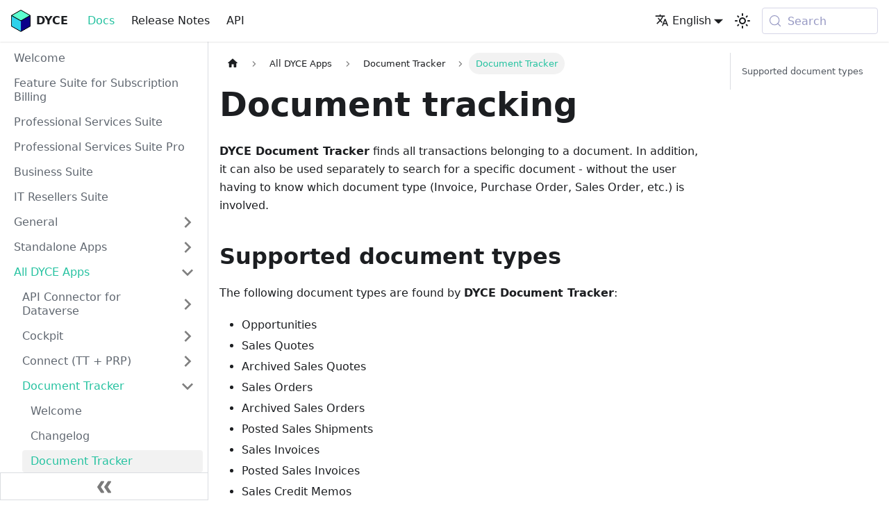

--- FILE ---
content_type: text/html
request_url: https://docs.dyce.cloud/docs/dt/document-tracker
body_size: 6206
content:
<!doctype html>
<html lang="en" dir="ltr" class="docs-wrapper plugin-docs plugin-id-default docs-version-current docs-doc-page docs-doc-id-dt/document-tracker" data-has-hydrated="false">
<head>
<meta charset="UTF-8">
<meta name="generator" content="Docusaurus v3.9.2">
<title data-rh="true">Document Tracker | DYCE</title><meta data-rh="true" name="viewport" content="width=device-width,initial-scale=1"><meta data-rh="true" name="twitter:card" content="summary_large_image"><meta data-rh="true" property="og:url" content="https://docs.dyce.cloud/docs/dt/document-tracker"><meta data-rh="true" property="og:locale" content="en"><meta data-rh="true" property="og:locale:alternate" content="de"><meta data-rh="true" property="og:locale:alternate" content="fr"><meta data-rh="true" name="docusaurus_locale" content="en"><meta data-rh="true" name="docsearch:language" content="en"><meta data-rh="true" name="docusaurus_version" content="current"><meta data-rh="true" name="docusaurus_tag" content="docs-default-current"><meta data-rh="true" name="docsearch:version" content="current"><meta data-rh="true" name="docsearch:docusaurus_tag" content="docs-default-current"><meta data-rh="true" property="og:title" content="Document Tracker | DYCE"><meta data-rh="true" name="description" content="DYCE Document Tracker finds all transactions belonging to a document. In addition, it can also be used separately to search for a specific document - without the user having to know which document type (Invoice, Purchase Order, Sales Order, etc.) is involved."><meta data-rh="true" property="og:description" content="DYCE Document Tracker finds all transactions belonging to a document. In addition, it can also be used separately to search for a specific document - without the user having to know which document type (Invoice, Purchase Order, Sales Order, etc.) is involved."><link data-rh="true" rel="icon" href="/img/favicon.ico"><link data-rh="true" rel="canonical" href="https://docs.dyce.cloud/docs/dt/document-tracker"><link data-rh="true" rel="alternate" href="https://docs.dyce.cloud/docs/dt/document-tracker" hreflang="en"><link data-rh="true" rel="alternate" href="https://docs.dyce.cloud/de/docs/dt/document-tracker" hreflang="de"><link data-rh="true" rel="alternate" href="https://docs.dyce.cloud/fr/docs/dt/document-tracker" hreflang="fr"><link data-rh="true" rel="alternate" href="https://docs.dyce.cloud/docs/dt/document-tracker" hreflang="x-default"><link data-rh="true" rel="preconnect" href="https://5THQGL2Z2R-dsn.algolia.net" crossorigin="anonymous"><script data-rh="true" type="application/ld+json">{"@context":"https://schema.org","@type":"BreadcrumbList","itemListElement":[{"@type":"ListItem","position":1,"name":"All DYCE Apps","item":"https://docs.dyce.cloud/docs/category/all-dyce-apps"},{"@type":"ListItem","position":2,"name":"Document Tracker","item":"https://docs.dyce.cloud/docs/category/document-tracker"},{"@type":"ListItem","position":3,"name":"Document Tracker","item":"https://docs.dyce.cloud/docs/dt/document-tracker"}]}</script><link rel="alternate" type="application/rss+xml" href="/blog/rss.xml" title="DYCE Release Notes RSS RSS Feed">




<link rel="search" type="application/opensearchdescription+xml" title="DYCE" href="/opensearch.xml">
<script>var url=window.location.pathname.split("/");if(void 0!==url[1]&&(url[1].toLowerCase().startsWith("de-")?url[1]="de":url=url[1].toLowerCase().startsWith("en-")?url.slice(0,1).concat(url.slice(2)):[],url.length>0)){var path=url.join("/");window.location.replace(window.location.origin+path)}</script>


<link rel="stylesheet" href="https://cdn.jsdelivr.net/npm/katex@0.13.24/dist/katex.min.css" integrity="sha384-odtC+0UGzzFL/6PNoE8rX/SPcQDXBJ+uRepguP4QkPCm2LBxH3FA3y+fKSiJ+AmM" crossorigin="anonymous"><link rel="stylesheet" href="/assets/css/styles.c23ed338.css">
<script src="/assets/js/runtime~main.515c67b7.js" defer="defer"></script>
<script src="/assets/js/main.3286ccdb.js" defer="defer"></script>
</head>
<body class="navigation-with-keyboard">
<svg style="display: none;"><defs>
<symbol id="theme-svg-external-link" viewBox="0 0 24 24"><path fill="currentColor" d="M21 13v10h-21v-19h12v2h-10v15h17v-8h2zm3-12h-10.988l4.035 4-6.977 7.07 2.828 2.828 6.977-7.07 4.125 4.172v-11z"/></symbol>
</defs></svg>
<script>!function(){var t=function(){try{return new URLSearchParams(window.location.search).get("docusaurus-theme")}catch(t){}}()||function(){try{return window.localStorage.getItem("theme")}catch(t){}}();document.documentElement.setAttribute("data-theme",t||"light"),document.documentElement.setAttribute("data-theme-choice",t||"light")}(),function(){try{const c=new URLSearchParams(window.location.search).entries();for(var[t,e]of c)if(t.startsWith("docusaurus-data-")){var a=t.replace("docusaurus-data-","data-");document.documentElement.setAttribute(a,e)}}catch(t){}}()</script>


<script src="https://cdn.jsdelivr.net/npm/@scalar/api-reference"></script><div id="__docusaurus"><div role="region" aria-label="Skip to main content"><a class="skipToContent_fXgn" href="#__docusaurus_skipToContent_fallback">Skip to main content</a></div><nav aria-label="Main" class="theme-layout-navbar navbar navbar--fixed-top"><div class="navbar__inner"><div class="theme-layout-navbar-left navbar__items"><button aria-label="Toggle navigation bar" aria-expanded="false" class="navbar__toggle clean-btn" type="button"><svg width="30" height="30" viewBox="0 0 30 30" aria-hidden="true"><path stroke="currentColor" stroke-linecap="round" stroke-miterlimit="10" stroke-width="2" d="M4 7h22M4 15h22M4 23h22"></path></svg></button><a class="navbar__brand" href="/"><div class="navbar__logo"><img src="/img/logo.png" alt="DYCE Site Logo" class="themedComponent_mlkZ themedComponent--light_NVdE"><img src="/img/logo.png" alt="DYCE Site Logo" class="themedComponent_mlkZ themedComponent--dark_xIcU"></div><b class="navbar__title text--truncate">DYCE</b></a><a aria-current="page" class="navbar__item navbar__link navbar__link--active" href="/docs/">Docs</a><a class="navbar__item navbar__link" href="/blog">Release Notes</a><a class="navbar__item navbar__link" href="/dyce-api">API</a></div><div class="theme-layout-navbar-right navbar__items navbar__items--right"><div class="navbar__item dropdown dropdown--hoverable dropdown--right"><a href="#" aria-haspopup="true" aria-expanded="false" role="button" class="navbar__link"><svg viewBox="0 0 24 24" width="20" height="20" aria-hidden="true" class="iconLanguage_nlXk"><path fill="currentColor" d="M12.87 15.07l-2.54-2.51.03-.03c1.74-1.94 2.98-4.17 3.71-6.53H17V4h-7V2H8v2H1v1.99h11.17C11.5 7.92 10.44 9.75 9 11.35 8.07 10.32 7.3 9.19 6.69 8h-2c.73 1.63 1.73 3.17 2.98 4.56l-5.09 5.02L4 19l5-5 3.11 3.11.76-2.04zM18.5 10h-2L12 22h2l1.12-3h4.75L21 22h2l-4.5-12zm-2.62 7l1.62-4.33L19.12 17h-3.24z"></path></svg>English</a><ul class="dropdown__menu"><li><a href="/docs/dt/document-tracker" target="_self" rel="noopener noreferrer" class="dropdown__link dropdown__link--active" lang="en">English</a></li><li><a href="/de/docs/dt/document-tracker" target="_self" rel="noopener noreferrer" class="dropdown__link" lang="de">Deutsch</a></li><li><a href="/fr/docs/dt/document-tracker" target="_self" rel="noopener noreferrer" class="dropdown__link" lang="fr">Français</a></li></ul></div><div class="toggle_vylO colorModeToggle_DEke"><button class="clean-btn toggleButton_gllP toggleButtonDisabled_aARS" type="button" disabled="" title="system mode" aria-label="Switch between dark and light mode (currently system mode)"><svg viewBox="0 0 24 24" width="24" height="24" aria-hidden="true" class="toggleIcon_g3eP lightToggleIcon_pyhR"><path fill="currentColor" d="M12,9c1.65,0,3,1.35,3,3s-1.35,3-3,3s-3-1.35-3-3S10.35,9,12,9 M12,7c-2.76,0-5,2.24-5,5s2.24,5,5,5s5-2.24,5-5 S14.76,7,12,7L12,7z M2,13l2,0c0.55,0,1-0.45,1-1s-0.45-1-1-1l-2,0c-0.55,0-1,0.45-1,1S1.45,13,2,13z M20,13l2,0c0.55,0,1-0.45,1-1 s-0.45-1-1-1l-2,0c-0.55,0-1,0.45-1,1S19.45,13,20,13z M11,2v2c0,0.55,0.45,1,1,1s1-0.45,1-1V2c0-0.55-0.45-1-1-1S11,1.45,11,2z M11,20v2c0,0.55,0.45,1,1,1s1-0.45,1-1v-2c0-0.55-0.45-1-1-1C11.45,19,11,19.45,11,20z M5.99,4.58c-0.39-0.39-1.03-0.39-1.41,0 c-0.39,0.39-0.39,1.03,0,1.41l1.06,1.06c0.39,0.39,1.03,0.39,1.41,0s0.39-1.03,0-1.41L5.99,4.58z M18.36,16.95 c-0.39-0.39-1.03-0.39-1.41,0c-0.39,0.39-0.39,1.03,0,1.41l1.06,1.06c0.39,0.39,1.03,0.39,1.41,0c0.39-0.39,0.39-1.03,0-1.41 L18.36,16.95z M19.42,5.99c0.39-0.39,0.39-1.03,0-1.41c-0.39-0.39-1.03-0.39-1.41,0l-1.06,1.06c-0.39,0.39-0.39,1.03,0,1.41 s1.03,0.39,1.41,0L19.42,5.99z M7.05,18.36c0.39-0.39,0.39-1.03,0-1.41c-0.39-0.39-1.03-0.39-1.41,0l-1.06,1.06 c-0.39,0.39-0.39,1.03,0,1.41s1.03,0.39,1.41,0L7.05,18.36z"></path></svg><svg viewBox="0 0 24 24" width="24" height="24" aria-hidden="true" class="toggleIcon_g3eP darkToggleIcon_wfgR"><path fill="currentColor" d="M9.37,5.51C9.19,6.15,9.1,6.82,9.1,7.5c0,4.08,3.32,7.4,7.4,7.4c0.68,0,1.35-0.09,1.99-0.27C17.45,17.19,14.93,19,12,19 c-3.86,0-7-3.14-7-7C5,9.07,6.81,6.55,9.37,5.51z M12,3c-4.97,0-9,4.03-9,9s4.03,9,9,9s9-4.03,9-9c0-0.46-0.04-0.92-0.1-1.36 c-0.98,1.37-2.58,2.26-4.4,2.26c-2.98,0-5.4-2.42-5.4-5.4c0-1.81,0.89-3.42,2.26-4.4C12.92,3.04,12.46,3,12,3L12,3z"></path></svg><svg viewBox="0 0 24 24" width="24" height="24" aria-hidden="true" class="toggleIcon_g3eP systemToggleIcon_QzmC"><path fill="currentColor" d="m12 21c4.971 0 9-4.029 9-9s-4.029-9-9-9-9 4.029-9 9 4.029 9 9 9zm4.95-13.95c1.313 1.313 2.05 3.093 2.05 4.95s-0.738 3.637-2.05 4.95c-1.313 1.313-3.093 2.05-4.95 2.05v-14c1.857 0 3.637 0.737 4.95 2.05z"></path></svg></button></div><div class="navbarSearchContainer_Bca1"><button type="button" class="DocSearch DocSearch-Button" aria-label="Search (Meta+k)" aria-keyshortcuts="Meta+k"><span class="DocSearch-Button-Container"><svg width="20" height="20" class="DocSearch-Search-Icon" viewBox="0 0 24 24" aria-hidden="true"><circle cx="11" cy="11" r="8" stroke="currentColor" fill="none" stroke-width="1.4"></circle><path d="m21 21-4.3-4.3" stroke="currentColor" fill="none" stroke-linecap="round" stroke-linejoin="round"></path></svg><span class="DocSearch-Button-Placeholder">Search</span></span><span class="DocSearch-Button-Keys"></span></button></div></div></div><div role="presentation" class="navbar-sidebar__backdrop"></div></nav><div id="__docusaurus_skipToContent_fallback" class="theme-layout-main main-wrapper mainWrapper_z2l0"><div class="docsWrapper_hBAB"><button aria-label="Scroll back to top" class="clean-btn theme-back-to-top-button backToTopButton_sjWU" type="button"></button><div class="docRoot_UBD9"><aside class="theme-doc-sidebar-container docSidebarContainer_YfHR"><div class="sidebarViewport_aRkj"><div class="sidebar_njMd"><nav aria-label="Docs sidebar" class="menu thin-scrollbar menu_SIkG"><ul class="theme-doc-sidebar-menu menu__list"><li class="theme-doc-sidebar-item-link theme-doc-sidebar-item-link-level-1 menu__list-item"><a class="menu__link" href="/docs/"><span title="Welcome" class="linkLabel_WmDU">Welcome</span></a></li><li class="theme-doc-sidebar-item-link theme-doc-sidebar-item-link-level-1 menu__list-item"><a class="menu__link" href="/docs/appsuites/fssb"><span title="Feature Suite for Subscription Billing" class="linkLabel_WmDU">Feature Suite for Subscription Billing</span></a></li><li class="theme-doc-sidebar-item-link theme-doc-sidebar-item-link-level-1 menu__list-item"><a class="menu__link" href="/docs/appsuites/pss"><span title="Professional Services Suite" class="linkLabel_WmDU">Professional Services Suite</span></a></li><li class="theme-doc-sidebar-item-link theme-doc-sidebar-item-link-level-1 menu__list-item"><a class="menu__link" href="/docs/appsuites/pss-pro"><span title="Professional Services Suite Pro" class="linkLabel_WmDU">Professional Services Suite Pro</span></a></li><li class="theme-doc-sidebar-item-link theme-doc-sidebar-item-link-level-1 menu__list-item"><a class="menu__link" href="/docs/appsuites/bs"><span title="Business Suite" class="linkLabel_WmDU">Business Suite</span></a></li><li class="theme-doc-sidebar-item-link theme-doc-sidebar-item-link-level-1 menu__list-item"><a class="menu__link" href="/docs/appsuites/itrs"><span title="IT Resellers Suite" class="linkLabel_WmDU">IT Resellers Suite</span></a></li><li class="theme-doc-sidebar-item-category theme-doc-sidebar-item-category-level-1 menu__list-item menu__list-item--collapsed"><div class="menu__list-item-collapsible"><a class="categoryLink_byQd menu__link menu__link--sublist" href="/docs/category/general"><span title="General" class="categoryLinkLabel_W154">General</span></a><button aria-label="Expand sidebar category &#x27;General&#x27;" aria-expanded="false" type="button" class="clean-btn menu__caret"></button></div></li><li class="theme-doc-sidebar-item-category theme-doc-sidebar-item-category-level-1 menu__list-item menu__list-item--collapsed"><div class="menu__list-item-collapsible"><a class="categoryLink_byQd menu__link menu__link--sublist" href="/docs/category/standalone-apps"><span title="Standalone Apps" class="categoryLinkLabel_W154">Standalone Apps</span></a><button aria-label="Expand sidebar category &#x27;Standalone Apps&#x27;" aria-expanded="false" type="button" class="clean-btn menu__caret"></button></div></li><li class="theme-doc-sidebar-item-category theme-doc-sidebar-item-category-level-1 menu__list-item"><div class="menu__list-item-collapsible"><a class="categoryLink_byQd menu__link menu__link--sublist menu__link--active" href="/docs/category/all-dyce-apps"><span title="All DYCE Apps" class="categoryLinkLabel_W154">All DYCE Apps</span></a><button aria-label="Collapse sidebar category &#x27;All DYCE Apps&#x27;" aria-expanded="true" type="button" class="clean-btn menu__caret"></button></div><ul class="menu__list"><li class="theme-doc-sidebar-item-category theme-doc-sidebar-item-category-level-2 menu__list-item menu__list-item--collapsed"><div class="menu__list-item-collapsible"><a class="categoryLink_byQd menu__link menu__link--sublist" tabindex="0" href="/docs/category/api-connector-for-dataverse"><span title="API Connector for Dataverse" class="categoryLinkLabel_W154">API Connector for Dataverse</span></a><button aria-label="Expand sidebar category &#x27;API Connector for Dataverse&#x27;" aria-expanded="false" type="button" class="clean-btn menu__caret"></button></div></li><li class="theme-doc-sidebar-item-category theme-doc-sidebar-item-category-level-2 menu__list-item menu__list-item--collapsed"><div class="menu__list-item-collapsible"><a class="categoryLink_byQd menu__link menu__link--sublist" tabindex="0" href="/docs/category/cockpit"><span title="Cockpit" class="categoryLinkLabel_W154">Cockpit</span></a><button aria-label="Expand sidebar category &#x27;Cockpit&#x27;" aria-expanded="false" type="button" class="clean-btn menu__caret"></button></div></li><li class="theme-doc-sidebar-item-category theme-doc-sidebar-item-category-level-2 menu__list-item menu__list-item--collapsed"><div class="menu__list-item-collapsible"><a class="categoryLink_byQd menu__link menu__link--sublist" tabindex="0" href="/docs/category/connect-tt--prp"><span title="Connect (TT + PRP)" class="categoryLinkLabel_W154">Connect (TT + PRP)</span></a><button aria-label="Expand sidebar category &#x27;Connect (TT + PRP)&#x27;" aria-expanded="false" type="button" class="clean-btn menu__caret"></button></div></li><li class="theme-doc-sidebar-item-category theme-doc-sidebar-item-category-level-2 menu__list-item"><div class="menu__list-item-collapsible"><a class="categoryLink_byQd menu__link menu__link--sublist menu__link--active" tabindex="0" href="/docs/category/document-tracker"><span title="Document Tracker" class="categoryLinkLabel_W154">Document Tracker</span></a><button aria-label="Collapse sidebar category &#x27;Document Tracker&#x27;" aria-expanded="true" type="button" class="clean-btn menu__caret"></button></div><ul class="menu__list"><li class="theme-doc-sidebar-item-link theme-doc-sidebar-item-link-level-3 menu__list-item"><a class="menu__link" tabindex="0" href="/docs/dt"><span title="Welcome" class="linkLabel_WmDU">Welcome</span></a></li><li class="theme-doc-sidebar-item-link theme-doc-sidebar-item-link-level-3 menu__list-item"><a class="menu__link" tabindex="0" href="/docs/dt/changelog"><span title="Changelog" class="linkLabel_WmDU">Changelog</span></a></li><li class="theme-doc-sidebar-item-link theme-doc-sidebar-item-link-level-3 menu__list-item"><a class="menu__link menu__link--active" aria-current="page" tabindex="0" href="/docs/dt/document-tracker"><span title="Document Tracker" class="linkLabel_WmDU">Document Tracker</span></a></li><li class="theme-doc-sidebar-item-link theme-doc-sidebar-item-link-level-3 menu__list-item"><a class="menu__link" tabindex="0" href="/docs/dt/setup"><span title="Setup" class="linkLabel_WmDU">Setup</span></a></li><li class="theme-doc-sidebar-item-link theme-doc-sidebar-item-link-level-3 menu__list-item"><a class="menu__link" tabindex="0" href="/docs/dt/monetization"><span title="Pricing and Billing" class="linkLabel_WmDU">Pricing and Billing</span></a></li></ul></li><li class="theme-doc-sidebar-item-category theme-doc-sidebar-item-category-level-2 menu__list-item menu__list-item--collapsed"><div class="menu__list-item-collapsible"><a class="categoryLink_byQd menu__link menu__link--sublist" tabindex="0" href="/docs/category/easy-bundle-seller"><span title="Easy Bundle Seller" class="categoryLinkLabel_W154">Easy Bundle Seller</span></a><button aria-label="Expand sidebar category &#x27;Easy Bundle Seller&#x27;" aria-expanded="false" type="button" class="clean-btn menu__caret"></button></div></li><li class="theme-doc-sidebar-item-category theme-doc-sidebar-item-category-level-2 menu__list-item menu__list-item--collapsed"><div class="menu__list-item-collapsible"><a class="categoryLink_byQd menu__link menu__link--sublist" tabindex="0" href="/docs/category/feature-suite-for-subscription-billing"><span title="Feature Suite for Subscription Billing" class="categoryLinkLabel_W154">Feature Suite for Subscription Billing</span></a><button aria-label="Expand sidebar category &#x27;Feature Suite for Subscription Billing&#x27;" aria-expanded="false" type="button" class="clean-btn menu__caret"></button></div></li><li class="theme-doc-sidebar-item-category theme-doc-sidebar-item-category-level-2 menu__list-item menu__list-item--collapsed"><div class="menu__list-item-collapsible"><a class="categoryLink_byQd menu__link menu__link--sublist" tabindex="0" href="/docs/category/happy-texts"><span title="Happy Texts" class="categoryLinkLabel_W154">Happy Texts</span></a><button aria-label="Expand sidebar category &#x27;Happy Texts&#x27;" aria-expanded="false" type="button" class="clean-btn menu__caret"></button></div></li><li class="theme-doc-sidebar-item-category theme-doc-sidebar-item-category-level-2 menu__list-item menu__list-item--collapsed"><div class="menu__list-item-collapsible"><a class="categoryLink_byQd menu__link menu__link--sublist" tabindex="0" href="/docs/category/it-business-toolkit"><span title="IT-Business Toolkit" class="categoryLinkLabel_W154">IT-Business Toolkit</span></a><button aria-label="Expand sidebar category &#x27;IT-Business Toolkit&#x27;" aria-expanded="false" type="button" class="clean-btn menu__caret"></button></div></li><li class="theme-doc-sidebar-item-category theme-doc-sidebar-item-category-level-2 menu__list-item menu__list-item--collapsed"><div class="menu__list-item-collapsible"><a class="categoryLink_byQd menu__link menu__link--sublist" tabindex="0" href="/docs/category/managed-service-providers"><span title="Managed Service Providers" class="categoryLinkLabel_W154">Managed Service Providers</span></a><button aria-label="Expand sidebar category &#x27;Managed Service Providers&#x27;" aria-expanded="false" type="button" class="clean-btn menu__caret"></button></div></li><li class="theme-doc-sidebar-item-category theme-doc-sidebar-item-category-level-2 menu__list-item menu__list-item--collapsed"><div class="menu__list-item-collapsible"><a class="categoryLink_byQd menu__link menu__link--sublist" tabindex="0" href="/docs/category/prepaid-services"><span title="Prepaid Services" class="categoryLinkLabel_W154">Prepaid Services</span></a><button aria-label="Expand sidebar category &#x27;Prepaid Services&#x27;" aria-expanded="false" type="button" class="clean-btn menu__caret"></button></div></li><li class="theme-doc-sidebar-item-category theme-doc-sidebar-item-category-level-2 menu__list-item menu__list-item--collapsed"><div class="menu__list-item-collapsible"><a class="categoryLink_byQd menu__link menu__link--sublist" tabindex="0" href="/docs/category/price-list-import"><span title="Price List Import" class="categoryLinkLabel_W154">Price List Import</span></a><button aria-label="Expand sidebar category &#x27;Price List Import&#x27;" aria-expanded="false" type="button" class="clean-btn menu__caret"></button></div></li><li class="theme-doc-sidebar-item-category theme-doc-sidebar-item-category-level-2 menu__list-item menu__list-item--collapsed"><div class="menu__list-item-collapsible"><a class="categoryLink_byQd menu__link menu__link--sublist" tabindex="0" href="/docs/category/project-billing"><span title="Project Billing" class="categoryLinkLabel_W154">Project Billing</span></a><button aria-label="Expand sidebar category &#x27;Project Billing&#x27;" aria-expanded="false" type="button" class="clean-btn menu__caret"></button></div></li><li class="theme-doc-sidebar-item-category theme-doc-sidebar-item-category-level-2 menu__list-item menu__list-item--collapsed"><div class="menu__list-item-collapsible"><a class="categoryLink_byQd menu__link menu__link--sublist" tabindex="0" href="/docs/category/record-history--favorites"><span title="Record History &amp; Favorites" class="categoryLinkLabel_W154">Record History &amp; Favorites</span></a><button aria-label="Expand sidebar category &#x27;Record History &amp; Favorites&#x27;" aria-expanded="false" type="button" class="clean-btn menu__caret"></button></div></li><li class="theme-doc-sidebar-item-category theme-doc-sidebar-item-category-level-2 menu__list-item menu__list-item--collapsed"><div class="menu__list-item-collapsible"><a class="categoryLink_byQd menu__link menu__link--sublist" tabindex="0" href="/docs/category/smart-workflow-tool"><span title="Smart Workflow Tool" class="categoryLinkLabel_W154">Smart Workflow Tool</span></a><button aria-label="Expand sidebar category &#x27;Smart Workflow Tool&#x27;" aria-expanded="false" type="button" class="clean-btn menu__caret"></button></div></li><li class="theme-doc-sidebar-item-category theme-doc-sidebar-item-category-level-2 menu__list-item menu__list-item--collapsed"><div class="menu__list-item-collapsible"><a class="categoryLink_byQd menu__link menu__link--sublist" tabindex="0" href="/docs/category/subscription--recurring-billing"><span title="Subscription &amp; Recurring Billing" class="categoryLinkLabel_W154">Subscription &amp; Recurring Billing</span></a><button aria-label="Expand sidebar category &#x27;Subscription &amp; Recurring Billing&#x27;" aria-expanded="false" type="button" class="clean-btn menu__caret"></button></div></li><li class="theme-doc-sidebar-item-category theme-doc-sidebar-item-category-level-2 menu__list-item menu__list-item--collapsed"><div class="menu__list-item-collapsible"><a class="categoryLink_byQd menu__link menu__link--sublist" tabindex="0" href="/docs/category/usage-based-billing"><span title="Usage Based Billing" class="categoryLinkLabel_W154">Usage Based Billing</span></a><button aria-label="Expand sidebar category &#x27;Usage Based Billing&#x27;" aria-expanded="false" type="button" class="clean-btn menu__caret"></button></div></li></ul></li></ul></nav><button type="button" title="Collapse sidebar" aria-label="Collapse sidebar" class="button button--secondary button--outline collapseSidebarButton_PEFL"><svg width="20" height="20" aria-hidden="true" class="collapseSidebarButtonIcon_kv0_"><g fill="#7a7a7a"><path d="M9.992 10.023c0 .2-.062.399-.172.547l-4.996 7.492a.982.982 0 01-.828.454H1c-.55 0-1-.453-1-1 0-.2.059-.403.168-.551l4.629-6.942L.168 3.078A.939.939 0 010 2.528c0-.548.45-.997 1-.997h2.996c.352 0 .649.18.828.45L9.82 9.472c.11.148.172.347.172.55zm0 0"></path><path d="M19.98 10.023c0 .2-.058.399-.168.547l-4.996 7.492a.987.987 0 01-.828.454h-3c-.547 0-.996-.453-.996-1 0-.2.059-.403.168-.551l4.625-6.942-4.625-6.945a.939.939 0 01-.168-.55 1 1 0 01.996-.997h3c.348 0 .649.18.828.45l4.996 7.492c.11.148.168.347.168.55zm0 0"></path></g></svg></button></div></div></aside><main class="docMainContainer_TBSr"><div class="container padding-top--md padding-bottom--lg"><div class="row"><div class="col docItemCol_VOVn"><div class="docItemContainer_Djhp"><article><nav class="theme-doc-breadcrumbs breadcrumbsContainer_Z_bl" aria-label="Breadcrumbs"><ul class="breadcrumbs"><li class="breadcrumbs__item"><a aria-label="Home page" class="breadcrumbs__link" href="/"><svg viewBox="0 0 24 24" class="breadcrumbHomeIcon_YNFT"><path d="M10 19v-5h4v5c0 .55.45 1 1 1h3c.55 0 1-.45 1-1v-7h1.7c.46 0 .68-.57.33-.87L12.67 3.6c-.38-.34-.96-.34-1.34 0l-8.36 7.53c-.34.3-.13.87.33.87H5v7c0 .55.45 1 1 1h3c.55 0 1-.45 1-1z" fill="currentColor"></path></svg></a></li><li class="breadcrumbs__item"><a class="breadcrumbs__link" href="/docs/category/all-dyce-apps"><span>All DYCE Apps</span></a></li><li class="breadcrumbs__item"><a class="breadcrumbs__link" href="/docs/category/document-tracker"><span>Document Tracker</span></a></li><li class="breadcrumbs__item breadcrumbs__item--active"><span class="breadcrumbs__link">Document Tracker</span></li></ul></nav><div class="tocCollapsible_ETCw theme-doc-toc-mobile tocMobile_ITEo"><button type="button" class="clean-btn tocCollapsibleButton_TO0P">On this page</button></div><div class="theme-doc-markdown markdown"><header><h1>Document tracking</h1></header>
<p><strong>DYCE Document Tracker</strong> finds all transactions belonging to a document. In addition, it can also be used separately to search for a specific document - without the user having to know which document type (Invoice, Purchase Order, Sales Order, etc.) is involved.</p>
<h2 class="anchor anchorTargetStickyNavbar_Vzrq" id="supported-document-types">Supported document types<a href="#supported-document-types" class="hash-link" aria-label="Direct link to Supported document types" title="Direct link to Supported document types" translate="no">​</a></h2>
<p>The following document types are found by <strong>DYCE Document Tracker</strong>:</p>
<ul>
<li class="">Opportunities</li>
<li class="">Sales Quotes</li>
<li class="">Archived Sales Quotes</li>
<li class="">Sales Orders</li>
<li class="">Archived Sales Orders</li>
<li class="">Posted Sales Shipments</li>
<li class="">Sales Invoices</li>
<li class="">Posted Sales Invoices</li>
<li class="">Sales Credit Memos</li>
<li class="">Posted Sales Credit Memos</li>
<li class="">Purchase Orders</li>
<li class="">Archived Purchase Orders</li>
<li class="">Posted Purchase Shipments</li>
<li class="">Posted Purchase Invoices</li>
<li class="">Projects</li>
<li class="">Project Tasks</li>
<li class="">Production Orders (simulated, planned, firmly planned, released, finished)</li>
</ul>
<p>Document tracking can be called using the search (Alt+Q) and in document headers. In the document header the action can be found in the menu with the same name as the document type (e.g. menü Order in the Sales Order).</p>
<div class="theme-admonition theme-admonition-info admonition_xJq3 alert alert--info"><div class="admonitionHeading_Gvgb"><span class="admonitionIcon_Rf37"><svg viewBox="0 0 14 16"><path fill-rule="evenodd" d="M7 2.3c3.14 0 5.7 2.56 5.7 5.7s-2.56 5.7-5.7 5.7A5.71 5.71 0 0 1 1.3 8c0-3.14 2.56-5.7 5.7-5.7zM7 1C3.14 1 0 4.14 0 8s3.14 7 7 7 7-3.14 7-7-3.14-7-7-7zm1 3H6v5h2V4zm0 6H6v2h2v-2z"></path></svg></span>info</div><div class="admonitionContent_BuS1"><p>When using the document tracking, only those records are displayed that the user is allowed to open based on his access permissions. Therefore, it is possible that different results are displayed to different users with different permissions.</p></div></div></div></article><nav class="docusaurus-mt-lg pagination-nav" aria-label="Docs pages"><a class="pagination-nav__link pagination-nav__link--prev" href="/docs/dt/changelog"><div class="pagination-nav__sublabel">Previous</div><div class="pagination-nav__label">Changelog</div></a><a class="pagination-nav__link pagination-nav__link--next" href="/docs/dt/setup"><div class="pagination-nav__sublabel">Next</div><div class="pagination-nav__label">Setup</div></a></nav></div></div><div class="col col--3"><div class="tableOfContents_bqdL thin-scrollbar theme-doc-toc-desktop"><ul class="table-of-contents table-of-contents__left-border"><li><a href="#supported-document-types" class="table-of-contents__link toc-highlight">Supported document types</a></li></ul></div></div></div></div></main></div></div></div><footer class="theme-layout-footer footer footer--dark"><div class="container container-fluid"><div class="row footer__links"><div class="theme-layout-footer-column col footer__col"><div class="footer__title">Suites</div><ul class="footer__items clean-list"><li class="footer__item"><a class="footer__link-item" href="/docs/appsuites/fssb">Feature Suite for Subscription Billing</a></li><li class="footer__item"><a class="footer__link-item" href="/docs/appsuites/pss">Professional Services Suite</a></li><li class="footer__item"><a class="footer__link-item" href="/docs/appsuites/pss-pro">Professional Services Suite Pro</a></li><li class="footer__item"><a class="footer__link-item" href="/docs/appsuites/bs">Business Suite</a></li><li class="footer__item"><a class="footer__link-item" href="/docs/appsuites/itrs">IT Resellers Suite</a></li></ul></div><div class="theme-layout-footer-column col footer__col"><div class="footer__title">Standalone Apps</div><ul class="footer__items clean-list"><li class="footer__item"><a class="footer__link-item" href="/docs/appsuites/standalone/acd">API Connector for Dataverse</a></li><li class="footer__item"><a class="footer__link-item" href="/docs/appsuites/standalone/cp">Cockpit</a></li><li class="footer__item"><a class="footer__link-item" href="/docs/appsuites/standalone/pb">Project Billing</a></li><li class="footer__item"><a class="footer__link-item" href="/docs/appsuites/standalone/rhf">Record History &amp; Favorites</a></li></ul></div><div class="theme-layout-footer-column col footer__col"><div class="footer__title">Links</div><ul class="footer__items clean-list"><li class="footer__item"><a href="https://www.singhammer.com/en/" target="_blank" rel="noopener noreferrer" class="footer__link-item">Singhammer Homepage<svg width="13.5" height="13.5" aria-label="(opens in new tab)" class="iconExternalLink_nPIU"><use href="#theme-svg-external-link"></use></svg></a></li><li class="footer__item"><a href="https://www.singhammer.com/en/imprint/" target="_blank" rel="noopener noreferrer" class="footer__link-item">Imprint<svg width="13.5" height="13.5" aria-label="(opens in new tab)" class="iconExternalLink_nPIU"><use href="#theme-svg-external-link"></use></svg></a></li></ul></div></div><div class="footer__bottom text--center"><div class="footer__copyright">Copyright © 2026 Singhammer IT Consulting AG. Built with Docusaurus.</div></div></div></footer></div>
</body>
</html>

--- FILE ---
content_type: application/x-javascript
request_url: https://docs.dyce.cloud/assets/js/main.3286ccdb.js
body_size: 160744
content:
/*! For license information please see main.3286ccdb.js.LICENSE.txt */
(self.webpackChunkdyce=self.webpackChunkdyce||[]).push([[38792],{205:(e,t,n)=>{"use strict";n.d(t,{A:()=>a});var o=n(96540);const a=n(38193).A.canUseDOM?o.useLayoutEffect:o.useEffect},2694:(e,t,n)=>{"use strict";var o=n(6925);function a(){}function r(){}r.resetWarningCache=a,e.exports=function(){function e(e,t,n,a,r,s){if(s!==o){var c=new Error("Calling PropTypes validators directly is not supported by the `prop-types` package. Use PropTypes.checkPropTypes() to call them. Read more at http://fb.me/use-check-prop-types");throw c.name="Invariant Violation",c}}function t(){return e}e.isRequired=e;var n={array:e,bigint:e,bool:e,func:e,number:e,object:e,string:e,symbol:e,any:e,arrayOf:t,element:e,elementType:e,instanceOf:t,node:e,objectOf:t,oneOf:t,oneOfType:t,shape:t,exact:t,checkPropTypes:r,resetWarningCache:a};return n.PropTypes=n,n}},2833:e=>{e.exports=function(e,t,n,o){var a=n?n.call(o,e,t):void 0;if(void 0!==a)return!!a;if(e===t)return!0;if("object"!=typeof e||!e||"object"!=typeof t||!t)return!1;var r=Object.keys(e),s=Object.keys(t);if(r.length!==s.length)return!1;for(var c=Object.prototype.hasOwnProperty.bind(t),i=0;i<r.length;i++){var l=r[i];if(!c(l))return!1;var d=e[l],u=t[l];if(!1===(a=n?n.call(o,d,u,l):void 0)||void 0===a&&d!==u)return!1}return!0}},2967:(e,t,n)=>{"use strict";n.d(t,{C:()=>o});const o="default"},4146:(e,t,n)=>{"use strict";var o=n(44363),a={childContextTypes:!0,contextType:!0,contextTypes:!0,defaultProps:!0,displayName:!0,getDefaultProps:!0,getDerivedStateFromError:!0,getDerivedStateFromProps:!0,mixins:!0,propTypes:!0,type:!0},r={name:!0,length:!0,prototype:!0,caller:!0,callee:!0,arguments:!0,arity:!0},s={$$typeof:!0,compare:!0,defaultProps:!0,displayName:!0,propTypes:!0,type:!0},c={};function i(e){return o.isMemo(e)?s:c[e.$$typeof]||a}c[o.ForwardRef]={$$typeof:!0,render:!0,defaultProps:!0,displayName:!0,propTypes:!0},c[o.Memo]=s;var l=Object.defineProperty,d=Object.getOwnPropertyNames,u=Object.getOwnPropertySymbols,p=Object.getOwnPropertyDescriptor,b=Object.getPrototypeOf,f=Object.prototype;e.exports=function e(t,n,o){if("string"!=typeof n){if(f){var a=b(n);a&&a!==f&&e(t,a,o)}var s=d(n);u&&(s=s.concat(u(n)));for(var c=i(t),g=i(n),m=0;m<s.length;++m){var h=s[m];if(!(r[h]||o&&o[h]||g&&g[h]||c&&c[h])){var y=p(n,h);try{l(t,h,y)}catch(v){}}}}return t}},4784:(e,t,n)=>{"use strict";n.r(t),n.d(t,{default:()=>o});const o={title:"DYCE",tagline:"Guidance and instructions for our apps",url:"https://docs.dyce.cloud",baseUrl:"/",onBrokenLinks:"throw",markdown:{mermaid:!0,format:"mdx",emoji:!0,mdx1Compat:{comments:!0,admonitions:!0,headingIds:!0},anchors:{maintainCase:!1},hooks:{onBrokenMarkdownLinks:"warn",onBrokenMarkdownImages:"throw"}},favicon:"img/favicon.ico",organizationName:"Singhammer",projectName:"dyce-doc",themeConfig:{algolia:{appId:"5THQGL2Z2R",apiKey:"f1b5d052bf15a20353ffc9bc0e1a1e1c",indexName:"DyceDocs",placeholder:"",contextualSearch:!0,title:"DYCE",searchParameters:{},searchPagePath:"search"},navbar:{title:"DYCE",logo:{alt:"DYCE Site Logo",src:"img/logo.png"},items:[{type:"doc",docId:"welcome",position:"left",label:"Docs"},{to:"/blog",label:"Release Notes",position:"left"},{type:"localeDropdown",position:"right",dropdownItemsBefore:[],dropdownItemsAfter:[]},{to:"/dyce-api",label:"API",position:"left"}],hideOnScroll:!1},footer:{style:"dark",links:[{title:"Suites",items:[{label:"Feature Suite for Subscription Billing",to:"docs/appsuites/fssb"},{label:"Professional Services Suite",to:"docs/appsuites/pss"},{label:"Professional Services Suite Pro",to:"docs/appsuites/pss-pro"},{label:"Business Suite",to:"docs/appsuites/bs"},{label:"IT Resellers Suite",to:"docs/appsuites/itrs"}]},{title:"Standalone Apps",items:[{label:"API Connector for Dataverse",to:"docs/appsuites/standalone/acd"},{label:"Cockpit",to:"docs/appsuites/standalone/cp"},{label:"Project Billing",to:"docs/appsuites/standalone/pb"},{label:"Record History & Favorites",to:"docs/appsuites/standalone/rhf"}]},{title:"Links",items:[{label:"Singhammer Homepage",href:"https://www.singhammer.com/en/"},{label:"Imprint",href:"https://www.singhammer.com/en/imprint/"}]}],copyright:"Copyright \xa9 2026 Singhammer IT Consulting AG. Built with Docusaurus."},prism:{theme:{plain:{color:"#393A34",backgroundColor:"#f6f8fa"},styles:[{types:["comment","prolog","doctype","cdata"],style:{color:"#999988",fontStyle:"italic"}},{types:["namespace"],style:{opacity:.7}},{types:["string","attr-value"],style:{color:"#e3116c"}},{types:["punctuation","operator"],style:{color:"#393A34"}},{types:["entity","url","symbol","number","boolean","variable","constant","property","regex","inserted"],style:{color:"#36acaa"}},{types:["atrule","keyword","attr-name","selector"],style:{color:"#00a4db"}},{types:["function","deleted","tag"],style:{color:"#d73a49"}},{types:["function-variable"],style:{color:"#6f42c1"}},{types:["tag","selector","keyword"],style:{color:"#00009f"}}]},darkTheme:{plain:{color:"#F8F8F2",backgroundColor:"#282A36"},styles:[{types:["prolog","constant","builtin"],style:{color:"rgb(189, 147, 249)"}},{types:["inserted","function"],style:{color:"rgb(80, 250, 123)"}},{types:["deleted"],style:{color:"rgb(255, 85, 85)"}},{types:["changed"],style:{color:"rgb(255, 184, 108)"}},{types:["punctuation","symbol"],style:{color:"rgb(248, 248, 242)"}},{types:["string","char","tag","selector"],style:{color:"rgb(255, 121, 198)"}},{types:["keyword","variable"],style:{color:"rgb(189, 147, 249)",fontStyle:"italic"}},{types:["comment"],style:{color:"rgb(98, 114, 164)"}},{types:["attr-name"],style:{color:"rgb(241, 250, 140)"}}]},additionalLanguages:[],magicComments:[{className:"theme-code-block-highlighted-line",line:"highlight-next-line",block:{start:"highlight-start",end:"highlight-end"}}]},docs:{sidebar:{hideable:!0,autoCollapseCategories:!0},versionPersistence:"localStorage"},colorMode:{defaultMode:"light",disableSwitch:!1,respectPrefersColorScheme:!1},blog:{sidebar:{groupByYear:!0}},metadata:[],tableOfContents:{minHeadingLevel:2,maxHeadingLevel:3},mermaid:{theme:{dark:"dark",light:"default"},options:{}}},i18n:{defaultLocale:"en",locales:["en","de","fr"],localeConfigs:{en:{label:"English"},de:{label:"Deutsch"},fr:{label:"Fran\xe7ais"}},path:"i18n"},presets:[["@docusaurus/preset-classic",{docs:{sidebarPath:"D:\\a\\1\\s\\sidebars.js",remarkPlugins:[null],rehypePlugins:[null]},blog:{showReadingTime:!0,blogTitle:"Release Notes",blogDescription:"DYCE Release Notes",postsPerPage:10,blogSidebarTitle:" ",blogSidebarCount:"ALL",feedOptions:{type:"rss",title:"DYCE Release Notes RSS",description:"Updates of DYCE apps as RSS feed",copyright:"Copyright \xa9 2026 Singhammer IT Consulting AG. Built with Docusaurus."}},theme:{customCss:"D:\\a\\1\\s\\src\\css\\custom.css"}}]],plugins:["./plugins/redirect-plugin",["@scalar/docusaurus",{label:"API",route:"/dyce-api",customCss:'* { font-family: system-ui, -apple-system, "Segoe UI", Roboto, Ubuntu, Cantarell, "Noto Sans", sans-serif, BlinkMacSystemFont, Helvetica, Arial, sans-serif, "Apple Color Emoji", "Segoe UI Emoji", "Segoe UI Symbol" }',configuration:{hideModels:!0,hideDownloadButton:!0,url:"https://api.dyce.cloud/swagger/v1/swagger.json",documentDownloadType:"none",showDeveloperTools:"never",tagsSorter:"alpha",hideSearch:!0}}]],themes:["@docusaurus/theme-mermaid"],stylesheets:[{href:"https://cdn.jsdelivr.net/npm/katex@0.13.24/dist/katex.min.css",type:"text/css",integrity:"sha384-odtC+0UGzzFL/6PNoE8rX/SPcQDXBJ+uRepguP4QkPCm2LBxH3FA3y+fKSiJ+AmM",crossorigin:"anonymous"}],baseUrlIssueBanner:!0,future:{v4:{removeLegacyPostBuildHeadAttribute:!1,useCssCascadeLayers:!1},experimental_faster:{swcJsLoader:!1,swcJsMinimizer:!1,swcHtmlMinimizer:!1,lightningCssMinimizer:!1,mdxCrossCompilerCache:!1,rspackBundler:!1,rspackPersistentCache:!1,ssgWorkerThreads:!1},experimental_storage:{type:"localStorage",namespace:!1},experimental_router:"browser"},onBrokenAnchors:"warn",onDuplicateRoutes:"warn",staticDirectories:["static"],customFields:{},scripts:[],headTags:[],clientModules:[],titleDelimiter:"|",noIndex:!1}},5260:(e,t,n)=>{"use strict";n.d(t,{A:()=>r});n(96540);var o=n(80545),a=n(74848);function r(e){return(0,a.jsx)(o.mg,{...e})}},5338:(e,t,n)=>{"use strict";var o=n(40961);t.createRoot=o.createRoot,t.hydrateRoot=o.hydrateRoot},5556:(e,t,n)=>{e.exports=n(2694)()},5947:function(e,t,n){var o,a;o=function(){var e,t,n={version:"0.2.0"},o=n.settings={minimum:.08,easing:"ease",positionUsing:"",speed:200,trickle:!0,trickleRate:.02,trickleSpeed:800,showSpinner:!0,barSelector:'[role="bar"]',spinnerSelector:'[role="spinner"]',parent:"body",template:'<div class="bar" role="bar"><div class="peg"></div></div><div class="spinner" role="spinner"><div class="spinner-icon"></div></div>'};function a(e,t,n){return e<t?t:e>n?n:e}function r(e){return 100*(-1+e)}function s(e,t,n){var a;return(a="translate3d"===o.positionUsing?{transform:"translate3d("+r(e)+"%,0,0)"}:"translate"===o.positionUsing?{transform:"translate("+r(e)+"%,0)"}:{"margin-left":r(e)+"%"}).transition="all "+t+"ms "+n,a}n.configure=function(e){var t,n;for(t in e)void 0!==(n=e[t])&&e.hasOwnProperty(t)&&(o[t]=n);return this},n.status=null,n.set=function(e){var t=n.isStarted();e=a(e,o.minimum,1),n.status=1===e?null:e;var r=n.render(!t),l=r.querySelector(o.barSelector),d=o.speed,u=o.easing;return r.offsetWidth,c((function(t){""===o.positionUsing&&(o.positionUsing=n.getPositioningCSS()),i(l,s(e,d,u)),1===e?(i(r,{transition:"none",opacity:1}),r.offsetWidth,setTimeout((function(){i(r,{transition:"all "+d+"ms linear",opacity:0}),setTimeout((function(){n.remove(),t()}),d)}),d)):setTimeout(t,d)})),this},n.isStarted=function(){return"number"==typeof n.status},n.start=function(){n.status||n.set(0);var e=function(){setTimeout((function(){n.status&&(n.trickle(),e())}),o.trickleSpeed)};return o.trickle&&e(),this},n.done=function(e){return e||n.status?n.inc(.3+.5*Math.random()).set(1):this},n.inc=function(e){var t=n.status;return t?("number"!=typeof e&&(e=(1-t)*a(Math.random()*t,.1,.95)),t=a(t+e,0,.994),n.set(t)):n.start()},n.trickle=function(){return n.inc(Math.random()*o.trickleRate)},e=0,t=0,n.promise=function(o){return o&&"resolved"!==o.state()?(0===t&&n.start(),e++,t++,o.always((function(){0==--t?(e=0,n.done()):n.set((e-t)/e)})),this):this},n.render=function(e){if(n.isRendered())return document.getElementById("nprogress");d(document.documentElement,"nprogress-busy");var t=document.createElement("div");t.id="nprogress",t.innerHTML=o.template;var a,s=t.querySelector(o.barSelector),c=e?"-100":r(n.status||0),l=document.querySelector(o.parent);return i(s,{transition:"all 0 linear",transform:"translate3d("+c+"%,0,0)"}),o.showSpinner||(a=t.querySelector(o.spinnerSelector))&&b(a),l!=document.body&&d(l,"nprogress-custom-parent"),l.appendChild(t),t},n.remove=function(){u(document.documentElement,"nprogress-busy"),u(document.querySelector(o.parent),"nprogress-custom-parent");var e=document.getElementById("nprogress");e&&b(e)},n.isRendered=function(){return!!document.getElementById("nprogress")},n.getPositioningCSS=function(){var e=document.body.style,t="WebkitTransform"in e?"Webkit":"MozTransform"in e?"Moz":"msTransform"in e?"ms":"OTransform"in e?"O":"";return t+"Perspective"in e?"translate3d":t+"Transform"in e?"translate":"margin"};var c=function(){var e=[];function t(){var n=e.shift();n&&n(t)}return function(n){e.push(n),1==e.length&&t()}}(),i=function(){var e=["Webkit","O","Moz","ms"],t={};function n(e){return e.replace(/^-ms-/,"ms-").replace(/-([\da-z])/gi,(function(e,t){return t.toUpperCase()}))}function o(t){var n=document.body.style;if(t in n)return t;for(var o,a=e.length,r=t.charAt(0).toUpperCase()+t.slice(1);a--;)if((o=e[a]+r)in n)return o;return t}function a(e){return e=n(e),t[e]||(t[e]=o(e))}function r(e,t,n){t=a(t),e.style[t]=n}return function(e,t){var n,o,a=arguments;if(2==a.length)for(n in t)void 0!==(o=t[n])&&t.hasOwnProperty(n)&&r(e,n,o);else r(e,a[1],a[2])}}();function l(e,t){return("string"==typeof e?e:p(e)).indexOf(" "+t+" ")>=0}function d(e,t){var n=p(e),o=n+t;l(n,t)||(e.className=o.substring(1))}function u(e,t){var n,o=p(e);l(e,t)&&(n=o.replace(" "+t+" "," "),e.className=n.substring(1,n.length-1))}function p(e){return(" "+(e.className||"")+" ").replace(/\s+/gi," ")}function b(e){e&&e.parentNode&&e.parentNode.removeChild(e)}return n},void 0===(a="function"==typeof o?o.call(t,n,t,e):o)||(e.exports=a)},6125:(e,t,n)=>{"use strict";n.d(t,{o:()=>r,x:()=>s});var o=n(96540),a=n(74848);const r=o.createContext(!1);function s({children:e}){const[t,n]=(0,o.useState)(!1);return(0,o.useEffect)((()=>{n(!0)}),[]),(0,a.jsx)(r.Provider,{value:t,children:e})}},6342:(e,t,n)=>{"use strict";n.d(t,{p:()=>a});var o=n(44586);function a(){return(0,o.A)().siteConfig.themeConfig}},6925:e=>{"use strict";e.exports="SECRET_DO_NOT_PASS_THIS_OR_YOU_WILL_BE_FIRED"},6969:e=>{e.exports&&(e.exports={core:{meta:{path:"components/prism-core.js",option:"mandatory"},core:"Core"},themes:{meta:{path:"themes/{id}.css",link:"index.html?theme={id}",exclusive:!0},prism:{title:"Default",option:"default"},"prism-dark":"Dark","prism-funky":"Funky","prism-okaidia":{title:"Okaidia",owner:"ocodia"},"prism-twilight":{title:"Twilight",owner:"remybach"},"prism-coy":{title:"Coy",owner:"tshedor"},"prism-solarizedlight":{title:"Solarized Light",owner:"hectormatos2011 "},"prism-tomorrow":{title:"Tomorrow Night",owner:"Rosey"}},languages:{meta:{path:"components/prism-{id}",noCSS:!0,examplesPath:"examples/prism-{id}",addCheckAll:!0},markup:{title:"Markup",alias:["html","xml","svg","mathml","ssml","atom","rss"],aliasTitles:{html:"HTML",xml:"XML",svg:"SVG",mathml:"MathML",ssml:"SSML",atom:"Atom",rss:"RSS"},option:"default"},css:{title:"CSS",option:"default",modify:"markup"},clike:{title:"C-like",option:"default"},javascript:{title:"JavaScript",require:"clike",modify:"markup",optional:"regex",alias:"js",option:"default"},abap:{title:"ABAP",owner:"dellagustin"},abnf:{title:"ABNF",owner:"RunDevelopment"},actionscript:{title:"ActionScript",require:"javascript",modify:"markup",owner:"Golmote"},ada:{title:"Ada",owner:"Lucretia"},agda:{title:"Agda",owner:"xy-ren"},al:{title:"AL",owner:"RunDevelopment"},antlr4:{title:"ANTLR4",alias:"g4",owner:"RunDevelopment"},apacheconf:{title:"Apache Configuration",owner:"GuiTeK"},apex:{title:"Apex",require:["clike","sql"],owner:"RunDevelopment"},apl:{title:"APL",owner:"ngn"},applescript:{title:"AppleScript",owner:"Golmote"},aql:{title:"AQL",owner:"RunDevelopment"},arduino:{title:"Arduino",require:"cpp",alias:"ino",owner:"dkern"},arff:{title:"ARFF",owner:"Golmote"},armasm:{title:"ARM Assembly",alias:"arm-asm",owner:"RunDevelopment"},arturo:{title:"Arturo",alias:"art",optional:["bash","css","javascript","markup","markdown","sql"],owner:"drkameleon"},asciidoc:{alias:"adoc",title:"AsciiDoc",owner:"Golmote"},aspnet:{title:"ASP.NET (C#)",require:["markup","csharp"],owner:"nauzilus"},asm6502:{title:"6502 Assembly",owner:"kzurawel"},asmatmel:{title:"Atmel AVR Assembly",owner:"cerkit"},autohotkey:{title:"AutoHotkey",owner:"aviaryan"},autoit:{title:"AutoIt",owner:"Golmote"},avisynth:{title:"AviSynth",alias:"avs",owner:"Zinfidel"},"avro-idl":{title:"Avro IDL",alias:"avdl",owner:"RunDevelopment"},awk:{title:"AWK",alias:"gawk",aliasTitles:{gawk:"GAWK"},owner:"RunDevelopment"},bash:{title:"Bash",alias:["sh","shell"],aliasTitles:{sh:"Shell",shell:"Shell"},owner:"zeitgeist87"},basic:{title:"BASIC",owner:"Golmote"},batch:{title:"Batch",owner:"Golmote"},bbcode:{title:"BBcode",alias:"shortcode",aliasTitles:{shortcode:"Shortcode"},owner:"RunDevelopment"},bbj:{title:"BBj",owner:"hyyan"},bicep:{title:"Bicep",owner:"johnnyreilly"},birb:{title:"Birb",require:"clike",owner:"Calamity210"},bison:{title:"Bison",require:"c",owner:"Golmote"},bnf:{title:"BNF",alias:"rbnf",aliasTitles:{rbnf:"RBNF"},owner:"RunDevelopment"},bqn:{title:"BQN",owner:"yewscion"},brainfuck:{title:"Brainfuck",owner:"Golmote"},brightscript:{title:"BrightScript",owner:"RunDevelopment"},bro:{title:"Bro",owner:"wayward710"},bsl:{title:"BSL (1C:Enterprise)",alias:"oscript",aliasTitles:{oscript:"OneScript"},owner:"Diversus23"},c:{title:"C",require:"clike",owner:"zeitgeist87"},csharp:{title:"C#",require:"clike",alias:["cs","dotnet"],owner:"mvalipour"},cpp:{title:"C++",require:"c",owner:"zeitgeist87"},cfscript:{title:"CFScript",require:"clike",alias:"cfc",owner:"mjclemente"},chaiscript:{title:"ChaiScript",require:["clike","cpp"],owner:"RunDevelopment"},cil:{title:"CIL",owner:"sbrl"},cilkc:{title:"Cilk/C",require:"c",alias:"cilk-c",owner:"OpenCilk"},cilkcpp:{title:"Cilk/C++",require:"cpp",alias:["cilk-cpp","cilk"],owner:"OpenCilk"},clojure:{title:"Clojure",owner:"troglotit"},cmake:{title:"CMake",owner:"mjrogozinski"},cobol:{title:"COBOL",owner:"RunDevelopment"},coffeescript:{title:"CoffeeScript",require:"javascript",alias:"coffee",owner:"R-osey"},concurnas:{title:"Concurnas",alias:"conc",owner:"jasontatton"},csp:{title:"Content-Security-Policy",owner:"ScottHelme"},cooklang:{title:"Cooklang",owner:"ahue"},coq:{title:"Coq",owner:"RunDevelopment"},crystal:{title:"Crystal",require:"ruby",owner:"MakeNowJust"},"css-extras":{title:"CSS Extras",require:"css",modify:"css",owner:"milesj"},csv:{title:"CSV",owner:"RunDevelopment"},cue:{title:"CUE",owner:"RunDevelopment"},cypher:{title:"Cypher",owner:"RunDevelopment"},d:{title:"D",require:"clike",owner:"Golmote"},dart:{title:"Dart",require:"clike",owner:"Golmote"},dataweave:{title:"DataWeave",owner:"machaval"},dax:{title:"DAX",owner:"peterbud"},dhall:{title:"Dhall",owner:"RunDevelopment"},diff:{title:"Diff",owner:"uranusjr"},django:{title:"Django/Jinja2",require:"markup-templating",alias:"jinja2",owner:"romanvm"},"dns-zone-file":{title:"DNS zone file",owner:"RunDevelopment",alias:"dns-zone"},docker:{title:"Docker",alias:"dockerfile",owner:"JustinBeckwith"},dot:{title:"DOT (Graphviz)",alias:"gv",optional:"markup",owner:"RunDevelopment"},ebnf:{title:"EBNF",owner:"RunDevelopment"},editorconfig:{title:"EditorConfig",owner:"osipxd"},eiffel:{title:"Eiffel",owner:"Conaclos"},ejs:{title:"EJS",require:["javascript","markup-templating"],owner:"RunDevelopment",alias:"eta",aliasTitles:{eta:"Eta"}},elixir:{title:"Elixir",owner:"Golmote"},elm:{title:"Elm",owner:"zwilias"},etlua:{title:"Embedded Lua templating",require:["lua","markup-templating"],owner:"RunDevelopment"},erb:{title:"ERB",require:["ruby","markup-templating"],owner:"Golmote"},erlang:{title:"Erlang",owner:"Golmote"},"excel-formula":{title:"Excel Formula",alias:["xlsx","xls"],owner:"RunDevelopment"},fsharp:{title:"F#",require:"clike",owner:"simonreynolds7"},factor:{title:"Factor",owner:"catb0t"},false:{title:"False",owner:"edukisto"},"firestore-security-rules":{title:"Firestore security rules",require:"clike",owner:"RunDevelopment"},flow:{title:"Flow",require:"javascript",owner:"Golmote"},fortran:{title:"Fortran",owner:"Golmote"},ftl:{title:"FreeMarker Template Language",require:"markup-templating",owner:"RunDevelopment"},gml:{title:"GameMaker Language",alias:"gamemakerlanguage",require:"clike",owner:"LiarOnce"},gap:{title:"GAP (CAS)",owner:"RunDevelopment"},gcode:{title:"G-code",owner:"RunDevelopment"},gdscript:{title:"GDScript",owner:"RunDevelopment"},gedcom:{title:"GEDCOM",owner:"Golmote"},gettext:{title:"gettext",alias:"po",owner:"RunDevelopment"},gherkin:{title:"Gherkin",owner:"hason"},git:{title:"Git",owner:"lgiraudel"},glsl:{title:"GLSL",require:"c",owner:"Golmote"},gn:{title:"GN",alias:"gni",owner:"RunDevelopment"},"linker-script":{title:"GNU Linker Script",alias:"ld",owner:"RunDevelopment"},go:{title:"Go",require:"clike",owner:"arnehormann"},"go-module":{title:"Go module",alias:"go-mod",owner:"RunDevelopment"},gradle:{title:"Gradle",require:"clike",owner:"zeabdelkhalek-badido18"},graphql:{title:"GraphQL",optional:"markdown",owner:"Golmote"},groovy:{title:"Groovy",require:"clike",owner:"robfletcher"},haml:{title:"Haml",require:"ruby",optional:["css","css-extras","coffeescript","erb","javascript","less","markdown","scss","textile"],owner:"Golmote"},handlebars:{title:"Handlebars",require:"markup-templating",alias:["hbs","mustache"],aliasTitles:{mustache:"Mustache"},owner:"Golmote"},haskell:{title:"Haskell",alias:"hs",owner:"bholst"},haxe:{title:"Haxe",require:"clike",optional:"regex",owner:"Golmote"},hcl:{title:"HCL",owner:"outsideris"},hlsl:{title:"HLSL",require:"c",owner:"RunDevelopment"},hoon:{title:"Hoon",owner:"matildepark"},http:{title:"HTTP",optional:["csp","css","hpkp","hsts","javascript","json","markup","uri"],owner:"danielgtaylor"},hpkp:{title:"HTTP Public-Key-Pins",owner:"ScottHelme"},hsts:{title:"HTTP Strict-Transport-Security",owner:"ScottHelme"},ichigojam:{title:"IchigoJam",owner:"BlueCocoa"},icon:{title:"Icon",owner:"Golmote"},"icu-message-format":{title:"ICU Message Format",owner:"RunDevelopment"},idris:{title:"Idris",alias:"idr",owner:"KeenS",require:"haskell"},ignore:{title:".ignore",owner:"osipxd",alias:["gitignore","hgignore","npmignore"],aliasTitles:{gitignore:".gitignore",hgignore:".hgignore",npmignore:".npmignore"}},inform7:{title:"Inform 7",owner:"Golmote"},ini:{title:"Ini",owner:"aviaryan"},io:{title:"Io",owner:"AlesTsurko"},j:{title:"J",owner:"Golmote"},java:{title:"Java",require:"clike",owner:"sherblot"},javadoc:{title:"JavaDoc",require:["markup","java","javadoclike"],modify:"java",optional:"scala",owner:"RunDevelopment"},javadoclike:{title:"JavaDoc-like",modify:["java","javascript","php"],owner:"RunDevelopment"},javastacktrace:{title:"Java stack trace",owner:"RunDevelopment"},jexl:{title:"Jexl",owner:"czosel"},jolie:{title:"Jolie",require:"clike",owner:"thesave"},jq:{title:"JQ",owner:"RunDevelopment"},jsdoc:{title:"JSDoc",require:["javascript","javadoclike","typescript"],modify:"javascript",optional:["actionscript","coffeescript"],owner:"RunDevelopment"},"js-extras":{title:"JS Extras",require:"javascript",modify:"javascript",optional:["actionscript","coffeescript","flow","n4js","typescript"],owner:"RunDevelopment"},json:{title:"JSON",alias:"webmanifest",aliasTitles:{webmanifest:"Web App Manifest"},owner:"CupOfTea696"},json5:{title:"JSON5",require:"json",owner:"RunDevelopment"},jsonp:{title:"JSONP",require:"json",owner:"RunDevelopment"},jsstacktrace:{title:"JS stack trace",owner:"sbrl"},"js-templates":{title:"JS Templates",require:"javascript",modify:"javascript",optional:["css","css-extras","graphql","markdown","markup","sql"],owner:"RunDevelopment"},julia:{title:"Julia",owner:"cdagnino"},keepalived:{title:"Keepalived Configure",owner:"dev-itsheng"},keyman:{title:"Keyman",owner:"mcdurdin"},kotlin:{title:"Kotlin",alias:["kt","kts"],aliasTitles:{kts:"Kotlin Script"},require:"clike",owner:"Golmote"},kumir:{title:"KuMir (\u041a\u0443\u041c\u0438\u0440)",alias:"kum",owner:"edukisto"},kusto:{title:"Kusto",owner:"RunDevelopment"},latex:{title:"LaTeX",alias:["tex","context"],aliasTitles:{tex:"TeX",context:"ConTeXt"},owner:"japborst"},latte:{title:"Latte",require:["clike","markup-templating","php"],owner:"nette"},less:{title:"Less",require:"css",optional:"css-extras",owner:"Golmote"},lilypond:{title:"LilyPond",require:"scheme",alias:"ly",owner:"RunDevelopment"},liquid:{title:"Liquid",require:"markup-templating",owner:"cinhtau"},lisp:{title:"Lisp",alias:["emacs","elisp","emacs-lisp"],owner:"JuanCaicedo"},livescript:{title:"LiveScript",owner:"Golmote"},llvm:{title:"LLVM IR",owner:"porglezomp"},log:{title:"Log file",optional:"javastacktrace",owner:"RunDevelopment"},lolcode:{title:"LOLCODE",owner:"Golmote"},lua:{title:"Lua",owner:"Golmote"},magma:{title:"Magma (CAS)",owner:"RunDevelopment"},makefile:{title:"Makefile",owner:"Golmote"},markdown:{title:"Markdown",require:"markup",optional:"yaml",alias:"md",owner:"Golmote"},"markup-templating":{title:"Markup templating",require:"markup",owner:"Golmote"},mata:{title:"Mata",owner:"RunDevelopment"},matlab:{title:"MATLAB",owner:"Golmote"},maxscript:{title:"MAXScript",owner:"RunDevelopment"},mel:{title:"MEL",owner:"Golmote"},mermaid:{title:"Mermaid",owner:"RunDevelopment"},metafont:{title:"METAFONT",owner:"LaeriExNihilo"},mizar:{title:"Mizar",owner:"Golmote"},mongodb:{title:"MongoDB",owner:"airs0urce",require:"javascript"},monkey:{title:"Monkey",owner:"Golmote"},moonscript:{title:"MoonScript",alias:"moon",owner:"RunDevelopment"},n1ql:{title:"N1QL",owner:"TMWilds"},n4js:{title:"N4JS",require:"javascript",optional:"jsdoc",alias:"n4jsd",owner:"bsmith-n4"},"nand2tetris-hdl":{title:"Nand To Tetris HDL",owner:"stephanmax"},naniscript:{title:"Naninovel Script",owner:"Elringus",alias:"nani"},nasm:{title:"NASM",owner:"rbmj"},neon:{title:"NEON",owner:"nette"},nevod:{title:"Nevod",owner:"nezaboodka"},nginx:{title:"nginx",owner:"volado"},nim:{title:"Nim",owner:"Golmote"},nix:{title:"Nix",owner:"Golmote"},nsis:{title:"NSIS",owner:"idleberg"},objectivec:{title:"Objective-C",require:"c",alias:"objc",owner:"uranusjr"},ocaml:{title:"OCaml",owner:"Golmote"},odin:{title:"Odin",owner:"edukisto"},opencl:{title:"OpenCL",require:"c",modify:["c","cpp"],owner:"Milania1"},openqasm:{title:"OpenQasm",alias:"qasm",owner:"RunDevelopment"},oz:{title:"Oz",owner:"Golmote"},parigp:{title:"PARI/GP",owner:"Golmote"},parser:{title:"Parser",require:"markup",owner:"Golmote"},pascal:{title:"Pascal",alias:"objectpascal",aliasTitles:{objectpascal:"Object Pascal"},owner:"Golmote"},pascaligo:{title:"Pascaligo",owner:"DefinitelyNotAGoat"},psl:{title:"PATROL Scripting Language",owner:"bertysentry"},pcaxis:{title:"PC-Axis",alias:"px",owner:"RunDevelopment"},peoplecode:{title:"PeopleCode",alias:"pcode",owner:"RunDevelopment"},perl:{title:"Perl",owner:"Golmote"},php:{title:"PHP",require:"markup-templating",owner:"milesj"},phpdoc:{title:"PHPDoc",require:["php","javadoclike"],modify:"php",owner:"RunDevelopment"},"php-extras":{title:"PHP Extras",require:"php",modify:"php",owner:"milesj"},"plant-uml":{title:"PlantUML",alias:"plantuml",owner:"RunDevelopment"},plsql:{title:"PL/SQL",require:"sql",owner:"Golmote"},powerquery:{title:"PowerQuery",alias:["pq","mscript"],owner:"peterbud"},powershell:{title:"PowerShell",owner:"nauzilus"},processing:{title:"Processing",require:"clike",owner:"Golmote"},prolog:{title:"Prolog",owner:"Golmote"},promql:{title:"PromQL",owner:"arendjr"},properties:{title:".properties",owner:"Golmote"},protobuf:{title:"Protocol Buffers",require:"clike",owner:"just-boris"},pug:{title:"Pug",require:["markup","javascript"],optional:["coffeescript","ejs","handlebars","less","livescript","markdown","scss","stylus","twig"],owner:"Golmote"},puppet:{title:"Puppet",owner:"Golmote"},pure:{title:"Pure",optional:["c","cpp","fortran"],owner:"Golmote"},purebasic:{title:"PureBasic",require:"clike",alias:"pbfasm",owner:"HeX0R101"},purescript:{title:"PureScript",require:"haskell",alias:"purs",owner:"sriharshachilakapati"},python:{title:"Python",alias:"py",owner:"multipetros"},qsharp:{title:"Q#",require:"clike",alias:"qs",owner:"fedonman"},q:{title:"Q (kdb+ database)",owner:"Golmote"},qml:{title:"QML",require:"javascript",owner:"RunDevelopment"},qore:{title:"Qore",require:"clike",owner:"temnroegg"},r:{title:"R",owner:"Golmote"},racket:{title:"Racket",require:"scheme",alias:"rkt",owner:"RunDevelopment"},cshtml:{title:"Razor C#",alias:"razor",require:["markup","csharp"],optional:["css","css-extras","javascript","js-extras"],owner:"RunDevelopment"},jsx:{title:"React JSX",require:["markup","javascript"],optional:["jsdoc","js-extras","js-templates"],owner:"vkbansal"},tsx:{title:"React TSX",require:["jsx","typescript"]},reason:{title:"Reason",require:"clike",owner:"Golmote"},regex:{title:"Regex",owner:"RunDevelopment"},rego:{title:"Rego",owner:"JordanSh"},renpy:{title:"Ren'py",alias:"rpy",owner:"HyuchiaDiego"},rescript:{title:"ReScript",alias:"res",owner:"vmarcosp"},rest:{title:"reST (reStructuredText)",owner:"Golmote"},rip:{title:"Rip",owner:"ravinggenius"},roboconf:{title:"Roboconf",owner:"Golmote"},robotframework:{title:"Robot Framework",alias:"robot",owner:"RunDevelopment"},ruby:{title:"Ruby",require:"clike",alias:"rb",owner:"samflores"},rust:{title:"Rust",owner:"Golmote"},sas:{title:"SAS",optional:["groovy","lua","sql"],owner:"Golmote"},sass:{title:"Sass (Sass)",require:"css",optional:"css-extras",owner:"Golmote"},scss:{title:"Sass (SCSS)",require:"css",optional:"css-extras",owner:"MoOx"},scala:{title:"Scala",require:"java",owner:"jozic"},scheme:{title:"Scheme",owner:"bacchus123"},"shell-session":{title:"Shell session",require:"bash",alias:["sh-session","shellsession"],owner:"RunDevelopment"},smali:{title:"Smali",owner:"RunDevelopment"},smalltalk:{title:"Smalltalk",owner:"Golmote"},smarty:{title:"Smarty",require:"markup-templating",optional:"php",owner:"Golmote"},sml:{title:"SML",alias:"smlnj",aliasTitles:{smlnj:"SML/NJ"},owner:"RunDevelopment"},solidity:{title:"Solidity (Ethereum)",alias:"sol",require:"clike",owner:"glachaud"},"solution-file":{title:"Solution file",alias:"sln",owner:"RunDevelopment"},soy:{title:"Soy (Closure Template)",require:"markup-templating",owner:"Golmote"},sparql:{title:"SPARQL",require:"turtle",owner:"Triply-Dev",alias:"rq"},"splunk-spl":{title:"Splunk SPL",owner:"RunDevelopment"},sqf:{title:"SQF: Status Quo Function (Arma 3)",require:"clike",owner:"RunDevelopment"},sql:{title:"SQL",owner:"multipetros"},squirrel:{title:"Squirrel",require:"clike",owner:"RunDevelopment"},stan:{title:"Stan",owner:"RunDevelopment"},stata:{title:"Stata Ado",require:["mata","java","python"],owner:"RunDevelopment"},iecst:{title:"Structured Text (IEC 61131-3)",owner:"serhioromano"},stylus:{title:"Stylus",owner:"vkbansal"},supercollider:{title:"SuperCollider",alias:"sclang",owner:"RunDevelopment"},swift:{title:"Swift",owner:"chrischares"},systemd:{title:"Systemd configuration file",owner:"RunDevelopment"},"t4-templating":{title:"T4 templating",owner:"RunDevelopment"},"t4-cs":{title:"T4 Text Templates (C#)",require:["t4-templating","csharp"],alias:"t4",owner:"RunDevelopment"},"t4-vb":{title:"T4 Text Templates (VB)",require:["t4-templating","vbnet"],owner:"RunDevelopment"},tap:{title:"TAP",owner:"isaacs",require:"yaml"},tcl:{title:"Tcl",owner:"PeterChaplin"},tt2:{title:"Template Toolkit 2",require:["clike","markup-templating"],owner:"gflohr"},textile:{title:"Textile",require:"markup",optional:"css",owner:"Golmote"},toml:{title:"TOML",owner:"RunDevelopment"},tremor:{title:"Tremor",alias:["trickle","troy"],owner:"darach",aliasTitles:{trickle:"trickle",troy:"troy"}},turtle:{title:"Turtle",alias:"trig",aliasTitles:{trig:"TriG"},owner:"jakubklimek"},twig:{title:"Twig",require:"markup-templating",owner:"brandonkelly"},typescript:{title:"TypeScript",require:"javascript",optional:"js-templates",alias:"ts",owner:"vkbansal"},typoscript:{title:"TypoScript",alias:"tsconfig",aliasTitles:{tsconfig:"TSConfig"},owner:"dkern"},unrealscript:{title:"UnrealScript",alias:["uscript","uc"],owner:"RunDevelopment"},uorazor:{title:"UO Razor Script",owner:"jaseowns"},uri:{title:"URI",alias:"url",aliasTitles:{url:"URL"},owner:"RunDevelopment"},v:{title:"V",require:"clike",owner:"taggon"},vala:{title:"Vala",require:"clike",optional:"regex",owner:"TemplarVolk"},vbnet:{title:"VB.Net",require:"basic",owner:"Bigsby"},velocity:{title:"Velocity",require:"markup",owner:"Golmote"},verilog:{title:"Verilog",owner:"a-rey"},vhdl:{title:"VHDL",owner:"a-rey"},vim:{title:"vim",owner:"westonganger"},"visual-basic":{title:"Visual Basic",alias:["vb","vba"],aliasTitles:{vba:"VBA"},owner:"Golmote"},warpscript:{title:"WarpScript",owner:"RunDevelopment"},wasm:{title:"WebAssembly",owner:"Golmote"},"web-idl":{title:"Web IDL",alias:"webidl",owner:"RunDevelopment"},wgsl:{title:"WGSL",owner:"Dr4gonthree"},wiki:{title:"Wiki markup",require:"markup",owner:"Golmote"},wolfram:{title:"Wolfram language",alias:["mathematica","nb","wl"],aliasTitles:{mathematica:"Mathematica",nb:"Mathematica Notebook"},owner:"msollami"},wren:{title:"Wren",owner:"clsource"},xeora:{title:"Xeora",require:"markup",alias:"xeoracube",aliasTitles:{xeoracube:"XeoraCube"},owner:"freakmaxi"},"xml-doc":{title:"XML doc (.net)",require:"markup",modify:["csharp","fsharp","vbnet"],owner:"RunDevelopment"},xojo:{title:"Xojo (REALbasic)",owner:"Golmote"},xquery:{title:"XQuery",require:"markup",owner:"Golmote"},yaml:{title:"YAML",alias:"yml",owner:"hason"},yang:{title:"YANG",owner:"RunDevelopment"},zig:{title:"Zig",owner:"RunDevelopment"}},plugins:{meta:{path:"plugins/{id}/prism-{id}",link:"plugins/{id}/"},"line-highlight":{title:"Line Highlight",description:"Highlights specific lines and/or line ranges."},"line-numbers":{title:"Line Numbers",description:"Line number at the beginning of code lines.",owner:"kuba-kubula"},"show-invisibles":{title:"Show Invisibles",description:"Show hidden characters such as tabs and line breaks.",optional:["autolinker","data-uri-highlight"]},autolinker:{title:"Autolinker",description:"Converts URLs and emails in code to clickable links. Parses Markdown links in comments."},wpd:{title:"WebPlatform Docs",description:'Makes tokens link to <a href="https://webplatform.github.io/docs/">WebPlatform.org documentation</a>. The links open in a new tab.'},"custom-class":{title:"Custom Class",description:"This plugin allows you to prefix Prism's default classes (<code>.comment</code> can become <code>.namespace--comment</code>) or replace them with your defined ones (like <code>.editor__comment</code>). You can even add new classes.",owner:"dvkndn",noCSS:!0},"file-highlight":{title:"File Highlight",description:"Fetch external files and highlight them with Prism. Used on the Prism website itself.",noCSS:!0},"show-language":{title:"Show Language",description:"Display the highlighted language in code blocks (inline code does not show the label).",owner:"nauzilus",noCSS:!0,require:"toolbar"},"jsonp-highlight":{title:"JSONP Highlight",description:"Fetch content with JSONP and highlight some interesting content (e.g. GitHub/Gists or Bitbucket API).",noCSS:!0,owner:"nauzilus"},"highlight-keywords":{title:"Highlight Keywords",description:"Adds special CSS classes for each keyword for fine-grained highlighting.",owner:"vkbansal",noCSS:!0},"remove-initial-line-feed":{title:"Remove initial line feed",description:"Removes the initial line feed in code blocks.",owner:"Golmote",noCSS:!0},"inline-color":{title:"Inline color",description:"Adds a small inline preview for colors in style sheets.",require:"css-extras",owner:"RunDevelopment"},previewers:{title:"Previewers",description:"Previewers for angles, colors, gradients, easing and time.",require:"css-extras",owner:"Golmote"},autoloader:{title:"Autoloader",description:"Automatically loads the needed languages to highlight the code blocks.",owner:"Golmote",noCSS:!0},"keep-markup":{title:"Keep Markup",description:"Prevents custom markup from being dropped out during highlighting.",owner:"Golmote",optional:"normalize-whitespace",noCSS:!0},"command-line":{title:"Command Line",description:"Display a command line with a prompt and, optionally, the output/response from the commands.",owner:"chriswells0"},"unescaped-markup":{title:"Unescaped Markup",description:"Write markup without having to escape anything."},"normalize-whitespace":{title:"Normalize Whitespace",description:"Supports multiple operations to normalize whitespace in code blocks.",owner:"zeitgeist87",optional:"unescaped-markup",noCSS:!0},"data-uri-highlight":{title:"Data-URI Highlight",description:"Highlights data-URI contents.",owner:"Golmote",noCSS:!0},toolbar:{title:"Toolbar",description:"Attach a toolbar for plugins to easily register buttons on the top of a code block.",owner:"mAAdhaTTah"},"copy-to-clipboard":{title:"Copy to Clipboard Button",description:"Add a button that copies the code block to the clipboard when clicked.",owner:"mAAdhaTTah",require:"toolbar",noCSS:!0},"download-button":{title:"Download Button",description:"A button in the toolbar of a code block adding a convenient way to download a code file.",owner:"Golmote",require:"toolbar",noCSS:!0},"match-braces":{title:"Match braces",description:"Highlights matching braces.",owner:"RunDevelopment"},"diff-highlight":{title:"Diff Highlight",description:"Highlights the code inside diff blocks.",owner:"RunDevelopment",require:"diff"},"filter-highlight-all":{title:"Filter highlightAll",description:"Filters the elements the <code>highlightAll</code> and <code>highlightAllUnder</code> methods actually highlight.",owner:"RunDevelopment",noCSS:!0},treeview:{title:"Treeview",description:"A language with special styles to highlight file system tree structures.",owner:"Golmote"}}})},7463:(e,t)=>{"use strict";function n(e,t){var n=e.length;e.push(t);e:for(;0<n;){var o=n-1>>>1,a=e[o];if(!(0<r(a,t)))break e;e[o]=t,e[n]=a,n=o}}function o(e){return 0===e.length?null:e[0]}function a(e){if(0===e.length)return null;var t=e[0],n=e.pop();if(n!==t){e[0]=n;e:for(var o=0,a=e.length,s=a>>>1;o<s;){var c=2*(o+1)-1,i=e[c],l=c+1,d=e[l];if(0>r(i,n))l<a&&0>r(d,i)?(e[o]=d,e[l]=n,o=l):(e[o]=i,e[c]=n,o=c);else{if(!(l<a&&0>r(d,n)))break e;e[o]=d,e[l]=n,o=l}}}return t}function r(e,t){var n=e.sortIndex-t.sortIndex;return 0!==n?n:e.id-t.id}if("object"==typeof performance&&"function"==typeof performance.now){var s=performance;t.unstable_now=function(){return s.now()}}else{var c=Date,i=c.now();t.unstable_now=function(){return c.now()-i}}var l=[],d=[],u=1,p=null,b=3,f=!1,g=!1,m=!1,h="function"==typeof setTimeout?setTimeout:null,y="function"==typeof clearTimeout?clearTimeout:null,v="undefined"!=typeof setImmediate?setImmediate:null;function _(e){for(var t=o(d);null!==t;){if(null===t.callback)a(d);else{if(!(t.startTime<=e))break;a(d),t.sortIndex=t.expirationTime,n(l,t)}t=o(d)}}function w(e){if(m=!1,_(e),!g)if(null!==o(l))g=!0,M(x);else{var t=o(d);null!==t&&O(w,t.startTime-e)}}function x(e,n){g=!1,m&&(m=!1,y(C),C=-1),f=!0;var r=b;try{for(_(n),p=o(l);null!==p&&(!(p.expirationTime>n)||e&&!A());){var s=p.callback;if("function"==typeof s){p.callback=null,b=p.priorityLevel;var c=s(p.expirationTime<=n);n=t.unstable_now(),"function"==typeof c?p.callback=c:p===o(l)&&a(l),_(n)}else a(l);p=o(l)}if(null!==p)var i=!0;else{var u=o(d);null!==u&&O(w,u.startTime-n),i=!1}return i}finally{p=null,b=r,f=!1}}"undefined"!=typeof navigator&&void 0!==navigator.scheduling&&void 0!==navigator.scheduling.isInputPending&&navigator.scheduling.isInputPending.bind(navigator.scheduling);var k,S=!1,j=null,C=-1,E=5,T=-1;function A(){return!(t.unstable_now()-T<E)}function P(){if(null!==j){var e=t.unstable_now();T=e;var n=!0;try{n=j(!0,e)}finally{n?k():(S=!1,j=null)}}else S=!1}if("function"==typeof v)k=function(){v(P)};else if("undefined"!=typeof MessageChannel){var R=new MessageChannel,L=R.port2;R.port1.onmessage=P,k=function(){L.postMessage(null)}}else k=function(){h(P,0)};function M(e){j=e,S||(S=!0,k())}function O(e,n){C=h((function(){e(t.unstable_now())}),n)}t.unstable_IdlePriority=5,t.unstable_ImmediatePriority=1,t.unstable_LowPriority=4,t.unstable_NormalPriority=3,t.unstable_Profiling=null,t.unstable_UserBlockingPriority=2,t.unstable_cancelCallback=function(e){e.callback=null},t.unstable_continueExecution=function(){g||f||(g=!0,M(x))},t.unstable_forceFrameRate=function(e){0>e||125<e?console.error("forceFrameRate takes a positive int between 0 and 125, forcing frame rates higher than 125 fps is not supported"):E=0<e?Math.floor(1e3/e):5},t.unstable_getCurrentPriorityLevel=function(){return b},t.unstable_getFirstCallbackNode=function(){return o(l)},t.unstable_next=function(e){switch(b){case 1:case 2:case 3:var t=3;break;default:t=b}var n=b;b=t;try{return e()}finally{b=n}},t.unstable_pauseExecution=function(){},t.unstable_requestPaint=function(){},t.unstable_runWithPriority=function(e,t){switch(e){case 1:case 2:case 3:case 4:case 5:break;default:e=3}var n=b;b=e;try{return t()}finally{b=n}},t.unstable_scheduleCallback=function(e,a,r){var s=t.unstable_now();switch("object"==typeof r&&null!==r?r="number"==typeof(r=r.delay)&&0<r?s+r:s:r=s,e){case 1:var c=-1;break;case 2:c=250;break;case 5:c=1073741823;break;case 4:c=1e4;break;default:c=5e3}return e={id:u++,callback:a,priorityLevel:e,startTime:r,expirationTime:c=r+c,sortIndex:-1},r>s?(e.sortIndex=r,n(d,e),null===o(l)&&e===o(d)&&(m?(y(C),C=-1):m=!0,O(w,r-s))):(e.sortIndex=c,n(l,e),g||f||(g=!0,M(x))),e},t.unstable_shouldYield=A,t.unstable_wrapCallback=function(e){var t=b;return function(){var n=b;b=t;try{return e.apply(this,arguments)}finally{b=n}}}},8722:(e,t,n)=>{const o=n(6969),a=n(98380),r=new Set;function s(e){void 0===e?e=Object.keys(o.languages).filter((e=>"meta"!=e)):Array.isArray(e)||(e=[e]);const t=[...r,...Object.keys(Prism.languages)];a(o,e,t).load((e=>{if(!(e in o.languages))return void(s.silent||console.warn("Language does not exist: "+e));const t="./prism-"+e;delete n.c[n(63157).resolve(t)],delete Prism.languages[e],n(63157)(t),r.add(e)}))}s.silent=!1,e.exports=s},10119:(e,t,n)=>{"use strict";n.r(t)},11561:(e,t,n)=>{"use strict";n.d(t,{A:()=>r});var o=!0,a="Invariant failed";function r(e,t){if(!e){if(o)throw new Error(a);var n="function"==typeof t?t():t,r=n?"".concat(a,": ").concat(n):a;throw new Error(r)}}},12181:(e,t,n)=>{"use strict";n.d(t,{bq:()=>d,MN:()=>l,a2:()=>i,k2:()=>u});var o=n(96540),a=n(21312),r=n(70440);const s={errorBoundaryError:"errorBoundaryError_a6uf",errorBoundaryFallback:"errorBoundaryFallback_VBag"};var c=n(74848);function i(e){return(0,c.jsx)("button",{type:"button",...e,children:(0,c.jsx)(a.A,{id:"theme.ErrorPageContent.tryAgain",description:"The label of the button to try again rendering when the React error boundary captures an error",children:"Try again"})})}function l({error:e,tryAgain:t}){return(0,c.jsxs)("div",{className:s.errorBoundaryFallback,children:[(0,c.jsx)("p",{children:e.message}),(0,c.jsx)(i,{onClick:t})]})}function d({error:e}){const t=(0,r.rA)(e).map((e=>e.message)).join("\n\nCause:\n");return(0,c.jsx)("p",{className:s.errorBoundaryError,children:t})}class u extends o.Component{componentDidCatch(e,t){throw this.props.onError(e,t)}render(){return this.props.children}}},12983:(e,t,n)=>{"use strict";Object.defineProperty(t,"__esModule",{value:!0}),t.addTrailingSlash=a,t.default=function(e,t){const{trailingSlash:n,baseUrl:o}=t;if(e.startsWith("#"))return e;if(void 0===n)return e;const[s]=e.split(/[#?]/),c="/"===s||s===o?s:(i=s,l=n,l?a(i):r(i));var i,l;return e.replace(s,c)},t.addLeadingSlash=function(e){return(0,o.addPrefix)(e,"/")},t.removeTrailingSlash=r;const o=n(42566);function a(e){return e.endsWith("/")?e:`${e}/`}function r(e){return(0,o.removeSuffix)(e,"/")}},14090:(e,t,n)=>{"use strict";n.d(t,{w:()=>a,J:()=>r});var o=n(96540);const a="navigation-with-keyboard";function r(){(0,o.useEffect)((()=>{function e(e){"keydown"===e.type&&"Tab"===e.key&&document.body.classList.add(a),"mousedown"===e.type&&document.body.classList.remove(a)}return document.addEventListener("keydown",e),document.addEventListener("mousedown",e),()=>{document.body.classList.remove(a),document.removeEventListener("keydown",e),document.removeEventListener("mousedown",e)}}),[])}},14563:(e,t,n)=>{"use strict";n.d(t,{AL:()=>d,s$:()=>u});var o=n(96540),a=n(44586),r=n(36803),s=n(89532),c=n(74848);const i=({title:e,siteTitle:t,titleDelimiter:n})=>{const o=e?.trim();return o&&o!==t?`${o} ${n} ${t}`:t},l=(0,o.createContext)(null);function d({formatter:e,children:t}){return(0,c.jsx)(l.Provider,{value:e,children:t})}function u(){const e=function(){const e=(0,o.useContext)(l);if(null===e)throw new s.dV("TitleFormatterProvider");return e}(),{siteConfig:t}=(0,a.A)(),{title:n,titleDelimiter:c}=t,{plugin:d}=(0,r.A)();return{format:t=>e({title:t,siteTitle:n,titleDelimiter:c,plugin:d,defaultFormatter:i})}}},15066:(e,t,n)=>{"use strict";function o(e){var t,n,a="";if("string"==typeof e||"number"==typeof e)a+=e;else if("object"==typeof e)if(Array.isArray(e)){var r=e.length;for(t=0;t<r;t++)e[t]&&(n=o(e[t]))&&(a&&(a+=" "),a+=n)}else for(n in e)e[n]&&(a&&(a+=" "),a+=n);return a}n.d(t,{A:()=>a});const a=function(){for(var e,t,n=0,a="",r=arguments.length;n<r;n++)(e=arguments[n])&&(t=o(e))&&(a&&(a+=" "),a+=t);return a}},15287:(e,t)=>{"use strict";var n=Symbol.for("react.element"),o=Symbol.for("react.portal"),a=Symbol.for("react.fragment"),r=Symbol.for("react.strict_mode"),s=Symbol.for("react.profiler"),c=Symbol.for("react.provider"),i=Symbol.for("react.context"),l=Symbol.for("react.forward_ref"),d=Symbol.for("react.suspense"),u=Symbol.for("react.memo"),p=Symbol.for("react.lazy"),b=Symbol.iterator;var f={isMounted:function(){return!1},enqueueForceUpdate:function(){},enqueueReplaceState:function(){},enqueueSetState:function(){}},g=Object.assign,m={};function h(e,t,n){this.props=e,this.context=t,this.refs=m,this.updater=n||f}function y(){}function v(e,t,n){this.props=e,this.context=t,this.refs=m,this.updater=n||f}h.prototype.isReactComponent={},h.prototype.setState=function(e,t){if("object"!=typeof e&&"function"!=typeof e&&null!=e)throw Error("setState(...): takes an object of state variables to update or a function which returns an object of state variables.");this.updater.enqueueSetState(this,e,t,"setState")},h.prototype.forceUpdate=function(e){this.updater.enqueueForceUpdate(this,e,"forceUpdate")},y.prototype=h.prototype;var _=v.prototype=new y;_.constructor=v,g(_,h.prototype),_.isPureReactComponent=!0;var w=Array.isArray,x=Object.prototype.hasOwnProperty,k={current:null},S={key:!0,ref:!0,__self:!0,__source:!0};function j(e,t,o){var a,r={},s=null,c=null;if(null!=t)for(a in void 0!==t.ref&&(c=t.ref),void 0!==t.key&&(s=""+t.key),t)x.call(t,a)&&!S.hasOwnProperty(a)&&(r[a]=t[a]);var i=arguments.length-2;if(1===i)r.children=o;else if(1<i){for(var l=Array(i),d=0;d<i;d++)l[d]=arguments[d+2];r.children=l}if(e&&e.defaultProps)for(a in i=e.defaultProps)void 0===r[a]&&(r[a]=i[a]);return{$$typeof:n,type:e,key:s,ref:c,props:r,_owner:k.current}}function C(e){return"object"==typeof e&&null!==e&&e.$$typeof===n}var E=/\/+/g;function T(e,t){return"object"==typeof e&&null!==e&&null!=e.key?function(e){var t={"=":"=0",":":"=2"};return"$"+e.replace(/[=:]/g,(function(e){return t[e]}))}(""+e.key):t.toString(36)}function A(e,t,a,r,s){var c=typeof e;"undefined"!==c&&"boolean"!==c||(e=null);var i=!1;if(null===e)i=!0;else switch(c){case"string":case"number":i=!0;break;case"object":switch(e.$$typeof){case n:case o:i=!0}}if(i)return s=s(i=e),e=""===r?"."+T(i,0):r,w(s)?(a="",null!=e&&(a=e.replace(E,"$&/")+"/"),A(s,t,a,"",(function(e){return e}))):null!=s&&(C(s)&&(s=function(e,t){return{$$typeof:n,type:e.type,key:t,ref:e.ref,props:e.props,_owner:e._owner}}(s,a+(!s.key||i&&i.key===s.key?"":(""+s.key).replace(E,"$&/")+"/")+e)),t.push(s)),1;if(i=0,r=""===r?".":r+":",w(e))for(var l=0;l<e.length;l++){var d=r+T(c=e[l],l);i+=A(c,t,a,d,s)}else if(d=function(e){return null===e||"object"!=typeof e?null:"function"==typeof(e=b&&e[b]||e["@@iterator"])?e:null}(e),"function"==typeof d)for(e=d.call(e),l=0;!(c=e.next()).done;)i+=A(c=c.value,t,a,d=r+T(c,l++),s);else if("object"===c)throw t=String(e),Error("Objects are not valid as a React child (found: "+("[object Object]"===t?"object with keys {"+Object.keys(e).join(", ")+"}":t)+"). If you meant to render a collection of children, use an array instead.");return i}function P(e,t,n){if(null==e)return e;var o=[],a=0;return A(e,o,"","",(function(e){return t.call(n,e,a++)})),o}function R(e){if(-1===e._status){var t=e._result;(t=t()).then((function(t){0!==e._status&&-1!==e._status||(e._status=1,e._result=t)}),(function(t){0!==e._status&&-1!==e._status||(e._status=2,e._result=t)})),-1===e._status&&(e._status=0,e._result=t)}if(1===e._status)return e._result.default;throw e._result}var L={current:null},M={transition:null},O={ReactCurrentDispatcher:L,ReactCurrentBatchConfig:M,ReactCurrentOwner:k};function N(){throw Error("act(...) is not supported in production builds of React.")}t.Children={map:P,forEach:function(e,t,n){P(e,(function(){t.apply(this,arguments)}),n)},count:function(e){var t=0;return P(e,(function(){t++})),t},toArray:function(e){return P(e,(function(e){return e}))||[]},only:function(e){if(!C(e))throw Error("React.Children.only expected to receive a single React element child.");return e}},t.Component=h,t.Fragment=a,t.Profiler=s,t.PureComponent=v,t.StrictMode=r,t.Suspense=d,t.__SECRET_INTERNALS_DO_NOT_USE_OR_YOU_WILL_BE_FIRED=O,t.act=N,t.cloneElement=function(e,t,o){if(null==e)throw Error("React.cloneElement(...): The argument must be a React element, but you passed "+e+".");var a=g({},e.props),r=e.key,s=e.ref,c=e._owner;if(null!=t){if(void 0!==t.ref&&(s=t.ref,c=k.current),void 0!==t.key&&(r=""+t.key),e.type&&e.type.defaultProps)var i=e.type.defaultProps;for(l in t)x.call(t,l)&&!S.hasOwnProperty(l)&&(a[l]=void 0===t[l]&&void 0!==i?i[l]:t[l])}var l=arguments.length-2;if(1===l)a.children=o;else if(1<l){i=Array(l);for(var d=0;d<l;d++)i[d]=arguments[d+2];a.children=i}return{$$typeof:n,type:e.type,key:r,ref:s,props:a,_owner:c}},t.createContext=function(e){return(e={$$typeof:i,_currentValue:e,_currentValue2:e,_threadCount:0,Provider:null,Consumer:null,_defaultValue:null,_globalName:null}).Provider={$$typeof:c,_context:e},e.Consumer=e},t.createElement=j,t.createFactory=function(e){var t=j.bind(null,e);return t.type=e,t},t.createRef=function(){return{current:null}},t.forwardRef=function(e){return{$$typeof:l,render:e}},t.isValidElement=C,t.lazy=function(e){return{$$typeof:p,_payload:{_status:-1,_result:e},_init:R}},t.memo=function(e,t){return{$$typeof:u,type:e,compare:void 0===t?null:t}},t.startTransition=function(e){var t=M.transition;M.transition={};try{e()}finally{M.transition=t}},t.unstable_act=N,t.useCallback=function(e,t){return L.current.useCallback(e,t)},t.useContext=function(e){return L.current.useContext(e)},t.useDebugValue=function(){},t.useDeferredValue=function(e){return L.current.useDeferredValue(e)},t.useEffect=function(e,t){return L.current.useEffect(e,t)},t.useId=function(){return L.current.useId()},t.useImperativeHandle=function(e,t,n){return L.current.useImperativeHandle(e,t,n)},t.useInsertionEffect=function(e,t){return L.current.useInsertionEffect(e,t)},t.useLayoutEffect=function(e,t){return L.current.useLayoutEffect(e,t)},t.useMemo=function(e,t){return L.current.useMemo(e,t)},t.useReducer=function(e,t,n){return L.current.useReducer(e,t,n)},t.useRef=function(e){return L.current.useRef(e)},t.useState=function(e){return L.current.useState(e)},t.useSyncExternalStore=function(e,t,n){return L.current.useSyncExternalStore(e,t,n)},t.useTransition=function(){return L.current.useTransition()},t.version="18.3.1"},16654:(e,t,n)=>{"use strict";function o(e){return/^(?:\w*:|\/\/)/.test(e)}function a(e){return void 0!==e&&!o(e)}n.d(t,{A:()=>a,z:()=>o})},17065:(e,t,n)=>{"use strict";n.d(t,{W:()=>o});const o="default"},17559:(e,t,n)=>{"use strict";n.d(t,{G:()=>o});const o={page:{blogListPage:"blog-list-page",blogPostPage:"blog-post-page",blogTagsListPage:"blog-tags-list-page",blogTagPostListPage:"blog-tags-post-list-page",blogAuthorsListPage:"blog-authors-list-page",blogAuthorsPostsPage:"blog-authors-posts-page",docsDocPage:"docs-doc-page",docsTagsListPage:"docs-tags-list-page",docsTagDocListPage:"docs-tags-doc-list-page",mdxPage:"mdx-page"},wrapper:{main:"main-wrapper",blogPages:"blog-wrapper",docsPages:"docs-wrapper",mdxPages:"mdx-wrapper"},common:{editThisPage:"theme-edit-this-page",lastUpdated:"theme-last-updated",backToTopButton:"theme-back-to-top-button",codeBlock:"theme-code-block",admonition:"theme-admonition",unlistedBanner:"theme-unlisted-banner",draftBanner:"theme-draft-banner",admonitionType:e=>`theme-admonition-${e}`},announcementBar:{container:"theme-announcement-bar"},tabs:{container:"theme-tabs-container"},layout:{navbar:{container:"theme-layout-navbar",containerLeft:"theme-layout-navbar-left",containerRight:"theme-layout-navbar-right",mobileSidebar:{container:"theme-layout-navbar-sidebar",panel:"theme-layout-navbar-sidebar-panel"}},main:{container:"theme-layout-main"},footer:{container:"theme-layout-footer",column:"theme-layout-footer-column"}},docs:{docVersionBanner:"theme-doc-version-banner",docVersionBadge:"theme-doc-version-badge",docBreadcrumbs:"theme-doc-breadcrumbs",docMarkdown:"theme-doc-markdown",docTocMobile:"theme-doc-toc-mobile",docTocDesktop:"theme-doc-toc-desktop",docFooter:"theme-doc-footer",docFooterTagsRow:"theme-doc-footer-tags-row",docFooterEditMetaRow:"theme-doc-footer-edit-meta-row",docSidebarContainer:"theme-doc-sidebar-container",docSidebarMenu:"theme-doc-sidebar-menu",docSidebarItemCategory:"theme-doc-sidebar-item-category",docSidebarItemLink:"theme-doc-sidebar-item-link",docSidebarItemCategoryLevel:e=>`theme-doc-sidebar-item-category-level-${e}`,docSidebarItemLinkLevel:e=>`theme-doc-sidebar-item-link-level-${e}`},blog:{blogFooterTagsRow:"theme-blog-footer-tags-row",blogFooterEditMetaRow:"theme-blog-footer-edit-meta-row"},pages:{pageFooterEditMetaRow:"theme-pages-footer-edit-meta-row"}}},18215:(e,t,n)=>{"use strict";function o(e){var t,n,a="";if("string"==typeof e||"number"==typeof e)a+=e;else if("object"==typeof e)if(Array.isArray(e)){var r=e.length;for(t=0;t<r;t++)e[t]&&(n=o(e[t]))&&(a&&(a+=" "),a+=n)}else for(n in e)e[n]&&(a&&(a+=" "),a+=n);return a}n.d(t,{A:()=>a});const a=function(){for(var e,t,n=0,a="",r=arguments.length;n<r;n++)(e=arguments[n])&&(t=o(e))&&(a&&(a+=" "),a+=t);return a}},18692:(e,t,n)=>{var o={"./":8722};function a(e){var t=r(e);return n(t)}function r(e){if(!n.o(o,e)){var t=new Error("Cannot find module '"+e+"'");throw t.code="MODULE_NOT_FOUND",t}return o[e]}a.keys=function(){return Object.keys(o)},a.resolve=r,e.exports=a,a.id=18692},19700:()=>{!function(e){function t(e,t){return"___"+e.toUpperCase()+t+"___"}Object.defineProperties(e.languages["markup-templating"]={},{buildPlaceholders:{value:function(n,o,a,r){if(n.language===o){var s=n.tokenStack=[];n.code=n.code.replace(a,(function(e){if("function"==typeof r&&!r(e))return e;for(var a,c=s.length;-1!==n.code.indexOf(a=t(o,c));)++c;return s[c]=e,a})),n.grammar=e.languages.markup}}},tokenizePlaceholders:{value:function(n,o){if(n.language===o&&n.tokenStack){n.grammar=e.languages[o];var a=0,r=Object.keys(n.tokenStack);!function s(c){for(var i=0;i<c.length&&!(a>=r.length);i++){var l=c[i];if("string"==typeof l||l.content&&"string"==typeof l.content){var d=r[a],u=n.tokenStack[d],p="string"==typeof l?l:l.content,b=t(o,d),f=p.indexOf(b);if(f>-1){++a;var g=p.substring(0,f),m=new e.Token(o,e.tokenize(u,n.grammar),"language-"+o,u),h=p.substring(f+b.length),y=[];g&&y.push.apply(y,s([g])),y.push(m),h&&y.push.apply(y,s([h])),"string"==typeof l?c.splice.apply(c,[i,1].concat(y)):l.content=y}}else l.content&&s(l.content)}return c}(n.tokens)}}}})}(Prism)},20311:e=>{"use strict";e.exports=function(e,t,n,o,a,r,s,c){if(!e){var i;if(void 0===t)i=new Error("Minified exception occurred; use the non-minified dev environment for the full error message and additional helpful warnings.");else{var l=[n,o,a,r,s,c],d=0;(i=new Error(t.replace(/%s/g,(function(){return l[d++]})))).name="Invariant Violation"}throw i.framesToPop=1,i}}},21020:(e,t,n)=>{"use strict";var o=n(96540),a=Symbol.for("react.element"),r=Symbol.for("react.fragment"),s=Object.prototype.hasOwnProperty,c=o.__SECRET_INTERNALS_DO_NOT_USE_OR_YOU_WILL_BE_FIRED.ReactCurrentOwner,i={key:!0,ref:!0,__self:!0,__source:!0};function l(e,t,n){var o,r={},l=null,d=null;for(o in void 0!==n&&(l=""+n),void 0!==t.key&&(l=""+t.key),void 0!==t.ref&&(d=t.ref),t)s.call(t,o)&&!i.hasOwnProperty(o)&&(r[o]=t[o]);if(e&&e.defaultProps)for(o in t=e.defaultProps)void 0===r[o]&&(r[o]=t[o]);return{$$typeof:a,type:e,key:l,ref:d,props:r,_owner:c.current}}t.Fragment=r,t.jsx=l,t.jsxs=l},21122:(e,t,n)=>{"use strict";n.d(t,{A:()=>d});var o=n(96540),a=n(15066),r=n(92303),s=n(95293);const c={themedComponent:"themedComponent_mlkZ","themedComponent--light":"themedComponent--light_NVdE","themedComponent--dark":"themedComponent--dark_xIcU"};var i=n(74848);function l({className:e,children:t}){const n=(0,r.A)(),{colorMode:l}=(0,s.G)();return(0,i.jsx)(i.Fragment,{children:(n?"dark"===l?["dark"]:["light"]:["light","dark"]).map((n=>{const r=t({theme:n,className:(0,a.A)(e,c.themedComponent,c[`themedComponent--${n}`])});return(0,i.jsx)(o.Fragment,{children:r},n)}))})}function d(e){const{sources:t,className:n,alt:o,...a}=e;return(0,i.jsx)(l,{className:n,children:({theme:e,className:n})=>(0,i.jsx)("img",{src:t[e],alt:o,className:n,...a})})}},21312:(e,t,n)=>{"use strict";n.d(t,{A:()=>l,T:()=>i});var o=n(96540),a=n(74848);function r(e,t){const n=e.split(/(\{\w+\})/).map(((e,n)=>{if(n%2==1){const n=t?.[e.slice(1,-1)];if(void 0!==n)return n}return e}));return n.some((e=>(0,o.isValidElement)(e)))?n.map(((e,t)=>(0,o.isValidElement)(e)?o.cloneElement(e,{key:t}):e)).filter((e=>""!==e)):n.join("")}var s=n(22654);function c({id:e,message:t}){if(void 0===e&&void 0===t)throw new Error("Docusaurus translation declarations must have at least a translation id or a default translation message");return s[e??t]??t??e}function i({message:e,id:t},n){return r(c({message:e,id:t}),n)}function l({children:e,id:t,values:n}){if(e&&"string"!=typeof e)throw console.warn("Illegal <Translate> children",e),new Error("The Docusaurus <Translate> component only accept simple string values");const o=c({message:e,id:t});return(0,a.jsx)(a.Fragment,{children:r(o,n)})}},22067:(e,t,n)=>{"use strict";var o=n(96540),a=n(5338),r=n(80545),s=n(54625),c=n(4784),i=n(38193);const l=[n(10119),n(26134),n(76294),n(51043)];var d=n(35947),u=n(56347),p=n(22831),b=n(74848);function f({children:e}){return(0,b.jsx)(b.Fragment,{children:e})}var g=n(14563);const m=e=>e.defaultFormatter(e);function h({children:e}){return(0,b.jsx)(g.AL,{formatter:m,children:e})}function y({children:e}){return(0,b.jsx)(h,{children:e})}var v=n(5260),_=n(44586),w=n(86025),x=n(6342),k=n(45500),S=n(32131),j=n(14090),C=n(2967),E=n(70440),T=n(41463);function A(){const{i18n:{currentLocale:e,defaultLocale:t,localeConfigs:n}}=(0,_.A)(),o=(0,S.o)(),a=n[e].htmlLang,r=e=>e.replace("-","_");return(0,b.jsxs)(v.A,{children:[Object.entries(n).map((([e,{htmlLang:t}])=>(0,b.jsx)("link",{rel:"alternate",href:o.createUrl({locale:e,fullyQualified:!0}),hrefLang:t},e))),(0,b.jsx)("link",{rel:"alternate",href:o.createUrl({locale:t,fullyQualified:!0}),hrefLang:"x-default"}),(0,b.jsx)("meta",{property:"og:locale",content:r(a)}),Object.values(n).filter((e=>a!==e.htmlLang)).map((e=>(0,b.jsx)("meta",{property:"og:locale:alternate",content:r(e.htmlLang)},`meta-og-${e.htmlLang}`)))]})}function P({permalink:e}){const{siteConfig:{url:t}}=(0,_.A)(),n=function(){const{siteConfig:{url:e,baseUrl:t,trailingSlash:n}}=(0,_.A)(),{pathname:o}=(0,u.zy)();return e+(0,E.Ks)((0,w.Ay)(o),{trailingSlash:n,baseUrl:t})}(),o=e?`${t}${e}`:n;return(0,b.jsxs)(v.A,{children:[(0,b.jsx)("meta",{property:"og:url",content:o}),(0,b.jsx)("link",{rel:"canonical",href:o})]})}function R(){const{i18n:{currentLocale:e}}=(0,_.A)(),{metadata:t,image:n}=(0,x.p)();return(0,b.jsxs)(b.Fragment,{children:[(0,b.jsxs)(v.A,{children:[(0,b.jsx)("meta",{name:"twitter:card",content:"summary_large_image"}),(0,b.jsx)("body",{className:j.w})]}),n&&(0,b.jsx)(k.be,{image:n}),(0,b.jsx)(P,{}),(0,b.jsx)(A,{}),(0,b.jsx)(T.A,{tag:C.C,locale:e}),(0,b.jsx)(v.A,{children:t.map(((e,t)=>(0,b.jsx)("meta",{...e},t)))})]})}const L=new Map;var M=n(6125),O=n(26988),N=n(205);function D(e,...t){const n=l.map((n=>{const o=n.default?.[e]??n[e];return o?.(...t)}));return()=>n.forEach((e=>e?.()))}const I=function({children:e,location:t,previousLocation:n}){return(0,N.A)((()=>{n!==t&&(!function({location:e,previousLocation:t}){if(!t)return;const n=e.pathname===t.pathname,o=e.hash===t.hash,a=e.search===t.search;if(n&&o&&!a)return;const{hash:r}=e;if(r){const e=decodeURIComponent(r.substring(1)),t=document.getElementById(e);t?.scrollIntoView()}else window.scrollTo(0,0)}({location:t,previousLocation:n}),D("onRouteDidUpdate",{previousLocation:n,location:t}))}),[n,t]),e};function z(e){const t=Array.from(new Set([e,decodeURI(e)])).map((e=>(0,p.u)(d.A,e))).flat();return Promise.all(t.map((e=>e.route.component.preload?.())))}class F extends o.Component{previousLocation;routeUpdateCleanupCb;constructor(e){super(e),this.previousLocation=null,this.routeUpdateCleanupCb=i.A.canUseDOM?D("onRouteUpdate",{previousLocation:null,location:this.props.location}):()=>{},this.state={nextRouteHasLoaded:!0}}shouldComponentUpdate(e,t){if(e.location===this.props.location)return t.nextRouteHasLoaded;const n=e.location;return this.previousLocation=this.props.location,this.setState({nextRouteHasLoaded:!1}),this.routeUpdateCleanupCb=D("onRouteUpdate",{previousLocation:this.previousLocation,location:n}),z(n.pathname).then((()=>{this.routeUpdateCleanupCb(),this.setState({nextRouteHasLoaded:!0})})).catch((e=>{console.warn(e),window.location.reload()})),!1}render(){const{children:e,location:t}=this.props;return(0,b.jsx)(I,{previousLocation:this.previousLocation,location:t,children:(0,b.jsx)(u.qh,{location:t,render:()=>e})})}}const B=F,U="__docusaurus-base-url-issue-banner-suggestion-container";function $(e){return`\ndocument.addEventListener('DOMContentLoaded', function maybeInsertBanner() {\n  var shouldInsert = typeof window['docusaurus'] === 'undefined';\n  shouldInsert && insertBanner();\n});\n\nfunction insertBanner() {\n  var bannerContainer = document.createElement('div');\n  bannerContainer.id = '__docusaurus-base-url-issue-banner-container';\n  var bannerHtml = ${JSON.stringify(function(e){return`\n<div id="__docusaurus-base-url-issue-banner" style="border: thick solid red; background-color: rgb(255, 230, 179); margin: 20px; padding: 20px; font-size: 20px;">\n   <p style="font-weight: bold; font-size: 30px;">Your Docusaurus site did not load properly.</p>\n   <p>A very common reason is a wrong site <a href="https://docusaurus.io/docs/docusaurus.config.js/#baseUrl" style="font-weight: bold;">baseUrl configuration</a>.</p>\n   <p>Current configured baseUrl = <span style="font-weight: bold; color: red;">${e}</span> ${"/"===e?" (default value)":""}</p>\n   <p>We suggest trying baseUrl = <span id="${U}" style="font-weight: bold; color: green;"></span></p>\n</div>\n`}(e)).replace(/</g,"\\<")};\n  bannerContainer.innerHTML = bannerHtml;\n  document.body.prepend(bannerContainer);\n  var suggestionContainer = document.getElementById('${U}');\n  var actualHomePagePath = window.location.pathname;\n  var suggestedBaseUrl = actualHomePagePath.substr(-1) === '/'\n        ? actualHomePagePath\n        : actualHomePagePath + '/';\n  suggestionContainer.innerHTML = suggestedBaseUrl;\n}\n`}function q(){const{siteConfig:{baseUrl:e}}=(0,_.A)();return(0,b.jsx)(b.Fragment,{children:!i.A.canUseDOM&&(0,b.jsx)(v.A,{children:(0,b.jsx)("script",{children:$(e)})})})}function H(){const{siteConfig:{baseUrl:e,baseUrlIssueBanner:t}}=(0,_.A)(),{pathname:n}=(0,u.zy)();return t&&n===e?(0,b.jsx)(q,{}):null}function V(){const{siteConfig:{favicon:e,title:t,noIndex:n},i18n:{currentLocale:o,localeConfigs:a}}=(0,_.A)(),r=(0,w.Ay)(e),{htmlLang:s,direction:c}=a[o];return(0,b.jsxs)(v.A,{children:[(0,b.jsx)("html",{lang:s,dir:c}),(0,b.jsx)("title",{children:t}),(0,b.jsx)("meta",{property:"og:title",content:t}),(0,b.jsx)("meta",{name:"viewport",content:"width=device-width, initial-scale=1.0"}),n&&(0,b.jsx)("meta",{name:"robots",content:"noindex, nofollow"}),e&&(0,b.jsx)("link",{rel:"icon",href:r})]})}var G=n(67489),W=n(92303);function K(){const e=(0,W.A)();return(0,b.jsx)(v.A,{children:(0,b.jsx)("html",{"data-has-hydrated":e})})}const Q=(0,p.v)(d.A);function Y(){const e=function(e){if(L.has(e.pathname))return{...e,pathname:L.get(e.pathname)};if((0,p.u)(d.A,e.pathname).some((({route:e})=>!0===e.exact)))return L.set(e.pathname,e.pathname),e;const t=e.pathname.trim().replace(/(?:\/index)?\.html$/,"")||"/";return L.set(e.pathname,t),{...e,pathname:t}}((0,u.zy)());return(0,b.jsx)(B,{location:e,children:Q})}function Z(){return(0,b.jsx)(G.A,{children:(0,b.jsx)(O.l,{children:(0,b.jsxs)(M.x,{children:[(0,b.jsx)(f,{children:(0,b.jsxs)(y,{children:[(0,b.jsx)(V,{}),(0,b.jsx)(R,{}),(0,b.jsx)(H,{}),(0,b.jsx)(Y,{})]})}),(0,b.jsx)(K,{})]})})})}var J=n(84054);const X=function(e){try{return document.createElement("link").relList.supports(e)}catch{return!1}}("prefetch")?function(e){return new Promise(((t,n)=>{if("undefined"==typeof document)return void n();const o=document.createElement("link");o.setAttribute("rel","prefetch"),o.setAttribute("href",e),o.onload=()=>t(),o.onerror=()=>n();const a=document.getElementsByTagName("head")[0]??document.getElementsByName("script")[0]?.parentNode;a?.appendChild(o)}))}:function(e){return new Promise(((t,n)=>{const o=new XMLHttpRequest;o.open("GET",e,!0),o.withCredentials=!0,o.onload=()=>{200===o.status?t():n()},o.send(null)}))};var ee=n(86921);const te=new Set,ne=new Set,oe=()=>navigator.connection?.effectiveType.includes("2g")||navigator.connection?.saveData,ae={prefetch:e=>{if(!(e=>!oe()&&!ne.has(e)&&!te.has(e))(e))return!1;te.add(e);const t=(0,p.u)(d.A,e).flatMap((e=>{return t=e.route.path,Object.entries(J).filter((([e])=>e.replace(/-[^-]+$/,"")===t)).flatMap((([,e])=>Object.values((0,ee.A)(e))));var t}));return Promise.all(t.map((e=>{const t=n.gca(e);return t&&!t.includes("undefined")?X(t).catch((()=>{})):Promise.resolve()})))},preload:e=>!!(e=>!oe()&&!ne.has(e))(e)&&(ne.add(e),z(e))},re=Object.freeze(ae);function se({children:e}){return"hash"===c.default.future.experimental_router?(0,b.jsx)(s.I9,{children:e}):(0,b.jsx)(s.Kd,{children:e})}const ce=Boolean(!0);if(i.A.canUseDOM){window.docusaurus=re;const e=document.getElementById("__docusaurus"),t=(0,b.jsx)(r.vd,{children:(0,b.jsx)(se,{children:(0,b.jsx)(Z,{})})}),n=(e,t)=>{console.error("Docusaurus React Root onRecoverableError:",e,t)},s=()=>{if(window.docusaurusRoot)window.docusaurusRoot.render(t);else if(ce)window.docusaurusRoot=a.hydrateRoot(e,t,{onRecoverableError:n});else{const o=a.createRoot(e,{onRecoverableError:n});o.render(t),window.docusaurusRoot=o}};z(window.location.pathname).then((()=>{(0,o.startTransition)(s)}))}},22069:(e,t,n)=>{"use strict";n.d(t,{M:()=>f,e:()=>b});var o=n(96540),a=n(75600),r=n(24581),s=n(57485),c=n(6342),i=n(89532),l=n(74848);const d=o.createContext(void 0);function u(){const e=function(){const e=(0,a.YL)(),{items:t}=(0,c.p)().navbar;return 0===t.length&&!e.component}(),t=(0,r.l)(),n=!e&&"mobile"===t,[s,i]=(0,o.useState)(!1),l=(0,o.useCallback)((()=>{i((e=>!e))}),[]);return(0,o.useEffect)((()=>{"desktop"===t&&i(!1)}),[t]),(0,o.useMemo)((()=>({disabled:e,shouldRender:n,toggle:l,shown:s})),[e,n,l,s])}function p({handler:e}){return(0,s.$Z)(e),null}function b({children:e}){const t=u();return(0,l.jsxs)(l.Fragment,{children:[t.shown&&(0,l.jsx)(p,{handler:()=>(t.toggle(),!1)}),(0,l.jsx)(d.Provider,{value:t,children:e})]})}function f(){const e=o.useContext(d);if(void 0===e)throw new i.dV("NavbarMobileSidebarProvider");return e}},22551:(e,t,n)=>{"use strict";var o=n(96540),a=n(69982);function r(e){for(var t="https://reactjs.org/docs/error-decoder.html?invariant="+e,n=1;n<arguments.length;n++)t+="&args[]="+encodeURIComponent(arguments[n]);return"Minified React error #"+e+"; visit "+t+" for the full message or use the non-minified dev environment for full errors and additional helpful warnings."}var s=new Set,c={};function i(e,t){l(e,t),l(e+"Capture",t)}function l(e,t){for(c[e]=t,e=0;e<t.length;e++)s.add(t[e])}var d=!("undefined"==typeof window||void 0===window.document||void 0===window.document.createElement),u=Object.prototype.hasOwnProperty,p=/^[:A-Z_a-z\u00C0-\u00D6\u00D8-\u00F6\u00F8-\u02FF\u0370-\u037D\u037F-\u1FFF\u200C-\u200D\u2070-\u218F\u2C00-\u2FEF\u3001-\uD7FF\uF900-\uFDCF\uFDF0-\uFFFD][:A-Z_a-z\u00C0-\u00D6\u00D8-\u00F6\u00F8-\u02FF\u0370-\u037D\u037F-\u1FFF\u200C-\u200D\u2070-\u218F\u2C00-\u2FEF\u3001-\uD7FF\uF900-\uFDCF\uFDF0-\uFFFD\-.0-9\u00B7\u0300-\u036F\u203F-\u2040]*$/,b={},f={};function g(e,t,n,o,a,r,s){this.acceptsBooleans=2===t||3===t||4===t,this.attributeName=o,this.attributeNamespace=a,this.mustUseProperty=n,this.propertyName=e,this.type=t,this.sanitizeURL=r,this.removeEmptyString=s}var m={};"children dangerouslySetInnerHTML defaultValue defaultChecked innerHTML suppressContentEditableWarning suppressHydrationWarning style".split(" ").forEach((function(e){m[e]=new g(e,0,!1,e,null,!1,!1)})),[["acceptCharset","accept-charset"],["className","class"],["htmlFor","for"],["httpEquiv","http-equiv"]].forEach((function(e){var t=e[0];m[t]=new g(t,1,!1,e[1],null,!1,!1)})),["contentEditable","draggable","spellCheck","value"].forEach((function(e){m[e]=new g(e,2,!1,e.toLowerCase(),null,!1,!1)})),["autoReverse","externalResourcesRequired","focusable","preserveAlpha"].forEach((function(e){m[e]=new g(e,2,!1,e,null,!1,!1)})),"allowFullScreen async autoFocus autoPlay controls default defer disabled disablePictureInPicture disableRemotePlayback formNoValidate hidden loop noModule noValidate open playsInline readOnly required reversed scoped seamless itemScope".split(" ").forEach((function(e){m[e]=new g(e,3,!1,e.toLowerCase(),null,!1,!1)})),["checked","multiple","muted","selected"].forEach((function(e){m[e]=new g(e,3,!0,e,null,!1,!1)})),["capture","download"].forEach((function(e){m[e]=new g(e,4,!1,e,null,!1,!1)})),["cols","rows","size","span"].forEach((function(e){m[e]=new g(e,6,!1,e,null,!1,!1)})),["rowSpan","start"].forEach((function(e){m[e]=new g(e,5,!1,e.toLowerCase(),null,!1,!1)}));var h=/[\-:]([a-z])/g;function y(e){return e[1].toUpperCase()}function v(e,t,n,o){var a=m.hasOwnProperty(t)?m[t]:null;(null!==a?0!==a.type:o||!(2<t.length)||"o"!==t[0]&&"O"!==t[0]||"n"!==t[1]&&"N"!==t[1])&&(function(e,t,n,o){if(null==t||function(e,t,n,o){if(null!==n&&0===n.type)return!1;switch(typeof t){case"function":case"symbol":return!0;case"boolean":return!o&&(null!==n?!n.acceptsBooleans:"data-"!==(e=e.toLowerCase().slice(0,5))&&"aria-"!==e);default:return!1}}(e,t,n,o))return!0;if(o)return!1;if(null!==n)switch(n.type){case 3:return!t;case 4:return!1===t;case 5:return isNaN(t);case 6:return isNaN(t)||1>t}return!1}(t,n,a,o)&&(n=null),o||null===a?function(e){return!!u.call(f,e)||!u.call(b,e)&&(p.test(e)?f[e]=!0:(b[e]=!0,!1))}(t)&&(null===n?e.removeAttribute(t):e.setAttribute(t,""+n)):a.mustUseProperty?e[a.propertyName]=null===n?3!==a.type&&"":n:(t=a.attributeName,o=a.attributeNamespace,null===n?e.removeAttribute(t):(n=3===(a=a.type)||4===a&&!0===n?"":""+n,o?e.setAttributeNS(o,t,n):e.setAttribute(t,n))))}"accent-height alignment-baseline arabic-form baseline-shift cap-height clip-path clip-rule color-interpolation color-interpolation-filters color-profile color-rendering dominant-baseline enable-background fill-opacity fill-rule flood-color flood-opacity font-family font-size font-size-adjust font-stretch font-style font-variant font-weight glyph-name glyph-orientation-horizontal glyph-orientation-vertical horiz-adv-x horiz-origin-x image-rendering letter-spacing lighting-color marker-end marker-mid marker-start overline-position overline-thickness paint-order panose-1 pointer-events rendering-intent shape-rendering stop-color stop-opacity strikethrough-position strikethrough-thickness stroke-dasharray stroke-dashoffset stroke-linecap stroke-linejoin stroke-miterlimit stroke-opacity stroke-width text-anchor text-decoration text-rendering underline-position underline-thickness unicode-bidi unicode-range units-per-em v-alphabetic v-hanging v-ideographic v-mathematical vector-effect vert-adv-y vert-origin-x vert-origin-y word-spacing writing-mode xmlns:xlink x-height".split(" ").forEach((function(e){var t=e.replace(h,y);m[t]=new g(t,1,!1,e,null,!1,!1)})),"xlink:actuate xlink:arcrole xlink:role xlink:show xlink:title xlink:type".split(" ").forEach((function(e){var t=e.replace(h,y);m[t]=new g(t,1,!1,e,"http://www.w3.org/1999/xlink",!1,!1)})),["xml:base","xml:lang","xml:space"].forEach((function(e){var t=e.replace(h,y);m[t]=new g(t,1,!1,e,"http://www.w3.org/XML/1998/namespace",!1,!1)})),["tabIndex","crossOrigin"].forEach((function(e){m[e]=new g(e,1,!1,e.toLowerCase(),null,!1,!1)})),m.xlinkHref=new g("xlinkHref",1,!1,"xlink:href","http://www.w3.org/1999/xlink",!0,!1),["src","href","action","formAction"].forEach((function(e){m[e]=new g(e,1,!1,e.toLowerCase(),null,!0,!0)}));var _=o.__SECRET_INTERNALS_DO_NOT_USE_OR_YOU_WILL_BE_FIRED,w=Symbol.for("react.element"),x=Symbol.for("react.portal"),k=Symbol.for("react.fragment"),S=Symbol.for("react.strict_mode"),j=Symbol.for("react.profiler"),C=Symbol.for("react.provider"),E=Symbol.for("react.context"),T=Symbol.for("react.forward_ref"),A=Symbol.for("react.suspense"),P=Symbol.for("react.suspense_list"),R=Symbol.for("react.memo"),L=Symbol.for("react.lazy");Symbol.for("react.scope"),Symbol.for("react.debug_trace_mode");var M=Symbol.for("react.offscreen");Symbol.for("react.legacy_hidden"),Symbol.for("react.cache"),Symbol.for("react.tracing_marker");var O=Symbol.iterator;function N(e){return null===e||"object"!=typeof e?null:"function"==typeof(e=O&&e[O]||e["@@iterator"])?e:null}var D,I=Object.assign;function z(e){if(void 0===D)try{throw Error()}catch(n){var t=n.stack.trim().match(/\n( *(at )?)/);D=t&&t[1]||""}return"\n"+D+e}var F=!1;function B(e,t){if(!e||F)return"";F=!0;var n=Error.prepareStackTrace;Error.prepareStackTrace=void 0;try{if(t)if(t=function(){throw Error()},Object.defineProperty(t.prototype,"props",{set:function(){throw Error()}}),"object"==typeof Reflect&&Reflect.construct){try{Reflect.construct(t,[])}catch(l){var o=l}Reflect.construct(e,[],t)}else{try{t.call()}catch(l){o=l}e.call(t.prototype)}else{try{throw Error()}catch(l){o=l}e()}}catch(l){if(l&&o&&"string"==typeof l.stack){for(var a=l.stack.split("\n"),r=o.stack.split("\n"),s=a.length-1,c=r.length-1;1<=s&&0<=c&&a[s]!==r[c];)c--;for(;1<=s&&0<=c;s--,c--)if(a[s]!==r[c]){if(1!==s||1!==c)do{if(s--,0>--c||a[s]!==r[c]){var i="\n"+a[s].replace(" at new "," at ");return e.displayName&&i.includes("<anonymous>")&&(i=i.replace("<anonymous>",e.displayName)),i}}while(1<=s&&0<=c);break}}}finally{F=!1,Error.prepareStackTrace=n}return(e=e?e.displayName||e.name:"")?z(e):""}function U(e){switch(e.tag){case 5:return z(e.type);case 16:return z("Lazy");case 13:return z("Suspense");case 19:return z("SuspenseList");case 0:case 2:case 15:return e=B(e.type,!1);case 11:return e=B(e.type.render,!1);case 1:return e=B(e.type,!0);default:return""}}function $(e){if(null==e)return null;if("function"==typeof e)return e.displayName||e.name||null;if("string"==typeof e)return e;switch(e){case k:return"Fragment";case x:return"Portal";case j:return"Profiler";case S:return"StrictMode";case A:return"Suspense";case P:return"SuspenseList"}if("object"==typeof e)switch(e.$$typeof){case E:return(e.displayName||"Context")+".Consumer";case C:return(e._context.displayName||"Context")+".Provider";case T:var t=e.render;return(e=e.displayName)||(e=""!==(e=t.displayName||t.name||"")?"ForwardRef("+e+")":"ForwardRef"),e;case R:return null!==(t=e.displayName||null)?t:$(e.type)||"Memo";case L:t=e._payload,e=e._init;try{return $(e(t))}catch(n){}}return null}function q(e){var t=e.type;switch(e.tag){case 24:return"Cache";case 9:return(t.displayName||"Context")+".Consumer";case 10:return(t._context.displayName||"Context")+".Provider";case 18:return"DehydratedFragment";case 11:return e=(e=t.render).displayName||e.name||"",t.displayName||(""!==e?"ForwardRef("+e+")":"ForwardRef");case 7:return"Fragment";case 5:return t;case 4:return"Portal";case 3:return"Root";case 6:return"Text";case 16:return $(t);case 8:return t===S?"StrictMode":"Mode";case 22:return"Offscreen";case 12:return"Profiler";case 21:return"Scope";case 13:return"Suspense";case 19:return"SuspenseList";case 25:return"TracingMarker";case 1:case 0:case 17:case 2:case 14:case 15:if("function"==typeof t)return t.displayName||t.name||null;if("string"==typeof t)return t}return null}function H(e){switch(typeof e){case"boolean":case"number":case"string":case"undefined":case"object":return e;default:return""}}function V(e){var t=e.type;return(e=e.nodeName)&&"input"===e.toLowerCase()&&("checkbox"===t||"radio"===t)}function G(e){e._valueTracker||(e._valueTracker=function(e){var t=V(e)?"checked":"value",n=Object.getOwnPropertyDescriptor(e.constructor.prototype,t),o=""+e[t];if(!e.hasOwnProperty(t)&&void 0!==n&&"function"==typeof n.get&&"function"==typeof n.set){var a=n.get,r=n.set;return Object.defineProperty(e,t,{configurable:!0,get:function(){return a.call(this)},set:function(e){o=""+e,r.call(this,e)}}),Object.defineProperty(e,t,{enumerable:n.enumerable}),{getValue:function(){return o},setValue:function(e){o=""+e},stopTracking:function(){e._valueTracker=null,delete e[t]}}}}(e))}function W(e){if(!e)return!1;var t=e._valueTracker;if(!t)return!0;var n=t.getValue(),o="";return e&&(o=V(e)?e.checked?"true":"false":e.value),(e=o)!==n&&(t.setValue(e),!0)}function K(e){if(void 0===(e=e||("undefined"!=typeof document?document:void 0)))return null;try{return e.activeElement||e.body}catch(t){return e.body}}function Q(e,t){var n=t.checked;return I({},t,{defaultChecked:void 0,defaultValue:void 0,value:void 0,checked:null!=n?n:e._wrapperState.initialChecked})}function Y(e,t){var n=null==t.defaultValue?"":t.defaultValue,o=null!=t.checked?t.checked:t.defaultChecked;n=H(null!=t.value?t.value:n),e._wrapperState={initialChecked:o,initialValue:n,controlled:"checkbox"===t.type||"radio"===t.type?null!=t.checked:null!=t.value}}function Z(e,t){null!=(t=t.checked)&&v(e,"checked",t,!1)}function J(e,t){Z(e,t);var n=H(t.value),o=t.type;if(null!=n)"number"===o?(0===n&&""===e.value||e.value!=n)&&(e.value=""+n):e.value!==""+n&&(e.value=""+n);else if("submit"===o||"reset"===o)return void e.removeAttribute("value");t.hasOwnProperty("value")?ee(e,t.type,n):t.hasOwnProperty("defaultValue")&&ee(e,t.type,H(t.defaultValue)),null==t.checked&&null!=t.defaultChecked&&(e.defaultChecked=!!t.defaultChecked)}function X(e,t,n){if(t.hasOwnProperty("value")||t.hasOwnProperty("defaultValue")){var o=t.type;if(!("submit"!==o&&"reset"!==o||void 0!==t.value&&null!==t.value))return;t=""+e._wrapperState.initialValue,n||t===e.value||(e.value=t),e.defaultValue=t}""!==(n=e.name)&&(e.name=""),e.defaultChecked=!!e._wrapperState.initialChecked,""!==n&&(e.name=n)}function ee(e,t,n){"number"===t&&K(e.ownerDocument)===e||(null==n?e.defaultValue=""+e._wrapperState.initialValue:e.defaultValue!==""+n&&(e.defaultValue=""+n))}var te=Array.isArray;function ne(e,t,n,o){if(e=e.options,t){t={};for(var a=0;a<n.length;a++)t["$"+n[a]]=!0;for(n=0;n<e.length;n++)a=t.hasOwnProperty("$"+e[n].value),e[n].selected!==a&&(e[n].selected=a),a&&o&&(e[n].defaultSelected=!0)}else{for(n=""+H(n),t=null,a=0;a<e.length;a++){if(e[a].value===n)return e[a].selected=!0,void(o&&(e[a].defaultSelected=!0));null!==t||e[a].disabled||(t=e[a])}null!==t&&(t.selected=!0)}}function oe(e,t){if(null!=t.dangerouslySetInnerHTML)throw Error(r(91));return I({},t,{value:void 0,defaultValue:void 0,children:""+e._wrapperState.initialValue})}function ae(e,t){var n=t.value;if(null==n){if(n=t.children,t=t.defaultValue,null!=n){if(null!=t)throw Error(r(92));if(te(n)){if(1<n.length)throw Error(r(93));n=n[0]}t=n}null==t&&(t=""),n=t}e._wrapperState={initialValue:H(n)}}function re(e,t){var n=H(t.value),o=H(t.defaultValue);null!=n&&((n=""+n)!==e.value&&(e.value=n),null==t.defaultValue&&e.defaultValue!==n&&(e.defaultValue=n)),null!=o&&(e.defaultValue=""+o)}function se(e){var t=e.textContent;t===e._wrapperState.initialValue&&""!==t&&null!==t&&(e.value=t)}function ce(e){switch(e){case"svg":return"http://www.w3.org/2000/svg";case"math":return"http://www.w3.org/1998/Math/MathML";default:return"http://www.w3.org/1999/xhtml"}}function ie(e,t){return null==e||"http://www.w3.org/1999/xhtml"===e?ce(t):"http://www.w3.org/2000/svg"===e&&"foreignObject"===t?"http://www.w3.org/1999/xhtml":e}var le,de,ue=(de=function(e,t){if("http://www.w3.org/2000/svg"!==e.namespaceURI||"innerHTML"in e)e.innerHTML=t;else{for((le=le||document.createElement("div")).innerHTML="<svg>"+t.valueOf().toString()+"</svg>",t=le.firstChild;e.firstChild;)e.removeChild(e.firstChild);for(;t.firstChild;)e.appendChild(t.firstChild)}},"undefined"!=typeof MSApp&&MSApp.execUnsafeLocalFunction?function(e,t,n,o){MSApp.execUnsafeLocalFunction((function(){return de(e,t)}))}:de);function pe(e,t){if(t){var n=e.firstChild;if(n&&n===e.lastChild&&3===n.nodeType)return void(n.nodeValue=t)}e.textContent=t}var be={animationIterationCount:!0,aspectRatio:!0,borderImageOutset:!0,borderImageSlice:!0,borderImageWidth:!0,boxFlex:!0,boxFlexGroup:!0,boxOrdinalGroup:!0,columnCount:!0,columns:!0,flex:!0,flexGrow:!0,flexPositive:!0,flexShrink:!0,flexNegative:!0,flexOrder:!0,gridArea:!0,gridRow:!0,gridRowEnd:!0,gridRowSpan:!0,gridRowStart:!0,gridColumn:!0,gridColumnEnd:!0,gridColumnSpan:!0,gridColumnStart:!0,fontWeight:!0,lineClamp:!0,lineHeight:!0,opacity:!0,order:!0,orphans:!0,tabSize:!0,widows:!0,zIndex:!0,zoom:!0,fillOpacity:!0,floodOpacity:!0,stopOpacity:!0,strokeDasharray:!0,strokeDashoffset:!0,strokeMiterlimit:!0,strokeOpacity:!0,strokeWidth:!0},fe=["Webkit","ms","Moz","O"];function ge(e,t,n){return null==t||"boolean"==typeof t||""===t?"":n||"number"!=typeof t||0===t||be.hasOwnProperty(e)&&be[e]?(""+t).trim():t+"px"}function me(e,t){for(var n in e=e.style,t)if(t.hasOwnProperty(n)){var o=0===n.indexOf("--"),a=ge(n,t[n],o);"float"===n&&(n="cssFloat"),o?e.setProperty(n,a):e[n]=a}}Object.keys(be).forEach((function(e){fe.forEach((function(t){t=t+e.charAt(0).toUpperCase()+e.substring(1),be[t]=be[e]}))}));var he=I({menuitem:!0},{area:!0,base:!0,br:!0,col:!0,embed:!0,hr:!0,img:!0,input:!0,keygen:!0,link:!0,meta:!0,param:!0,source:!0,track:!0,wbr:!0});function ye(e,t){if(t){if(he[e]&&(null!=t.children||null!=t.dangerouslySetInnerHTML))throw Error(r(137,e));if(null!=t.dangerouslySetInnerHTML){if(null!=t.children)throw Error(r(60));if("object"!=typeof t.dangerouslySetInnerHTML||!("__html"in t.dangerouslySetInnerHTML))throw Error(r(61))}if(null!=t.style&&"object"!=typeof t.style)throw Error(r(62))}}function ve(e,t){if(-1===e.indexOf("-"))return"string"==typeof t.is;switch(e){case"annotation-xml":case"color-profile":case"font-face":case"font-face-src":case"font-face-uri":case"font-face-format":case"font-face-name":case"missing-glyph":return!1;default:return!0}}var _e=null;function we(e){return(e=e.target||e.srcElement||window).correspondingUseElement&&(e=e.correspondingUseElement),3===e.nodeType?e.parentNode:e}var xe=null,ke=null,Se=null;function je(e){if(e=_a(e)){if("function"!=typeof xe)throw Error(r(280));var t=e.stateNode;t&&(t=xa(t),xe(e.stateNode,e.type,t))}}function Ce(e){ke?Se?Se.push(e):Se=[e]:ke=e}function Ee(){if(ke){var e=ke,t=Se;if(Se=ke=null,je(e),t)for(e=0;e<t.length;e++)je(t[e])}}function Te(e,t){return e(t)}function Ae(){}var Pe=!1;function Re(e,t,n){if(Pe)return e(t,n);Pe=!0;try{return Te(e,t,n)}finally{Pe=!1,(null!==ke||null!==Se)&&(Ae(),Ee())}}function Le(e,t){var n=e.stateNode;if(null===n)return null;var o=xa(n);if(null===o)return null;n=o[t];e:switch(t){case"onClick":case"onClickCapture":case"onDoubleClick":case"onDoubleClickCapture":case"onMouseDown":case"onMouseDownCapture":case"onMouseMove":case"onMouseMoveCapture":case"onMouseUp":case"onMouseUpCapture":case"onMouseEnter":(o=!o.disabled)||(o=!("button"===(e=e.type)||"input"===e||"select"===e||"textarea"===e)),e=!o;break e;default:e=!1}if(e)return null;if(n&&"function"!=typeof n)throw Error(r(231,t,typeof n));return n}var Me=!1;if(d)try{var Oe={};Object.defineProperty(Oe,"passive",{get:function(){Me=!0}}),window.addEventListener("test",Oe,Oe),window.removeEventListener("test",Oe,Oe)}catch(de){Me=!1}function Ne(e,t,n,o,a,r,s,c,i){var l=Array.prototype.slice.call(arguments,3);try{t.apply(n,l)}catch(d){this.onError(d)}}var De=!1,Ie=null,ze=!1,Fe=null,Be={onError:function(e){De=!0,Ie=e}};function Ue(e,t,n,o,a,r,s,c,i){De=!1,Ie=null,Ne.apply(Be,arguments)}function $e(e){var t=e,n=e;if(e.alternate)for(;t.return;)t=t.return;else{e=t;do{!!(4098&(t=e).flags)&&(n=t.return),e=t.return}while(e)}return 3===t.tag?n:null}function qe(e){if(13===e.tag){var t=e.memoizedState;if(null===t&&(null!==(e=e.alternate)&&(t=e.memoizedState)),null!==t)return t.dehydrated}return null}function He(e){if($e(e)!==e)throw Error(r(188))}function Ve(e){return null!==(e=function(e){var t=e.alternate;if(!t){if(null===(t=$e(e)))throw Error(r(188));return t!==e?null:e}for(var n=e,o=t;;){var a=n.return;if(null===a)break;var s=a.alternate;if(null===s){if(null!==(o=a.return)){n=o;continue}break}if(a.child===s.child){for(s=a.child;s;){if(s===n)return He(a),e;if(s===o)return He(a),t;s=s.sibling}throw Error(r(188))}if(n.return!==o.return)n=a,o=s;else{for(var c=!1,i=a.child;i;){if(i===n){c=!0,n=a,o=s;break}if(i===o){c=!0,o=a,n=s;break}i=i.sibling}if(!c){for(i=s.child;i;){if(i===n){c=!0,n=s,o=a;break}if(i===o){c=!0,o=s,n=a;break}i=i.sibling}if(!c)throw Error(r(189))}}if(n.alternate!==o)throw Error(r(190))}if(3!==n.tag)throw Error(r(188));return n.stateNode.current===n?e:t}(e))?Ge(e):null}function Ge(e){if(5===e.tag||6===e.tag)return e;for(e=e.child;null!==e;){var t=Ge(e);if(null!==t)return t;e=e.sibling}return null}var We=a.unstable_scheduleCallback,Ke=a.unstable_cancelCallback,Qe=a.unstable_shouldYield,Ye=a.unstable_requestPaint,Ze=a.unstable_now,Je=a.unstable_getCurrentPriorityLevel,Xe=a.unstable_ImmediatePriority,et=a.unstable_UserBlockingPriority,tt=a.unstable_NormalPriority,nt=a.unstable_LowPriority,ot=a.unstable_IdlePriority,at=null,rt=null;var st=Math.clz32?Math.clz32:function(e){return e>>>=0,0===e?32:31-(ct(e)/it|0)|0},ct=Math.log,it=Math.LN2;var lt=64,dt=4194304;function ut(e){switch(e&-e){case 1:return 1;case 2:return 2;case 4:return 4;case 8:return 8;case 16:return 16;case 32:return 32;case 64:case 128:case 256:case 512:case 1024:case 2048:case 4096:case 8192:case 16384:case 32768:case 65536:case 131072:case 262144:case 524288:case 1048576:case 2097152:return 4194240&e;case 4194304:case 8388608:case 16777216:case 33554432:case 67108864:return 130023424&e;case 134217728:return 134217728;case 268435456:return 268435456;case 536870912:return 536870912;case 1073741824:return 1073741824;default:return e}}function pt(e,t){var n=e.pendingLanes;if(0===n)return 0;var o=0,a=e.suspendedLanes,r=e.pingedLanes,s=268435455&n;if(0!==s){var c=s&~a;0!==c?o=ut(c):0!==(r&=s)&&(o=ut(r))}else 0!==(s=n&~a)?o=ut(s):0!==r&&(o=ut(r));if(0===o)return 0;if(0!==t&&t!==o&&!(t&a)&&((a=o&-o)>=(r=t&-t)||16===a&&4194240&r))return t;if(4&o&&(o|=16&n),0!==(t=e.entangledLanes))for(e=e.entanglements,t&=o;0<t;)a=1<<(n=31-st(t)),o|=e[n],t&=~a;return o}function bt(e,t){switch(e){case 1:case 2:case 4:return t+250;case 8:case 16:case 32:case 64:case 128:case 256:case 512:case 1024:case 2048:case 4096:case 8192:case 16384:case 32768:case 65536:case 131072:case 262144:case 524288:case 1048576:case 2097152:return t+5e3;default:return-1}}function ft(e){return 0!==(e=-1073741825&e.pendingLanes)?e:1073741824&e?1073741824:0}function gt(){var e=lt;return!(4194240&(lt<<=1))&&(lt=64),e}function mt(e){for(var t=[],n=0;31>n;n++)t.push(e);return t}function ht(e,t,n){e.pendingLanes|=t,536870912!==t&&(e.suspendedLanes=0,e.pingedLanes=0),(e=e.eventTimes)[t=31-st(t)]=n}function yt(e,t){var n=e.entangledLanes|=t;for(e=e.entanglements;n;){var o=31-st(n),a=1<<o;a&t|e[o]&t&&(e[o]|=t),n&=~a}}var vt=0;function _t(e){return 1<(e&=-e)?4<e?268435455&e?16:536870912:4:1}var wt,xt,kt,St,jt,Ct=!1,Et=[],Tt=null,At=null,Pt=null,Rt=new Map,Lt=new Map,Mt=[],Ot="mousedown mouseup touchcancel touchend touchstart auxclick dblclick pointercancel pointerdown pointerup dragend dragstart drop compositionend compositionstart keydown keypress keyup input textInput copy cut paste click change contextmenu reset submit".split(" ");function Nt(e,t){switch(e){case"focusin":case"focusout":Tt=null;break;case"dragenter":case"dragleave":At=null;break;case"mouseover":case"mouseout":Pt=null;break;case"pointerover":case"pointerout":Rt.delete(t.pointerId);break;case"gotpointercapture":case"lostpointercapture":Lt.delete(t.pointerId)}}function Dt(e,t,n,o,a,r){return null===e||e.nativeEvent!==r?(e={blockedOn:t,domEventName:n,eventSystemFlags:o,nativeEvent:r,targetContainers:[a]},null!==t&&(null!==(t=_a(t))&&xt(t)),e):(e.eventSystemFlags|=o,t=e.targetContainers,null!==a&&-1===t.indexOf(a)&&t.push(a),e)}function It(e){var t=va(e.target);if(null!==t){var n=$e(t);if(null!==n)if(13===(t=n.tag)){if(null!==(t=qe(n)))return e.blockedOn=t,void jt(e.priority,(function(){kt(n)}))}else if(3===t&&n.stateNode.current.memoizedState.isDehydrated)return void(e.blockedOn=3===n.tag?n.stateNode.containerInfo:null)}e.blockedOn=null}function zt(e){if(null!==e.blockedOn)return!1;for(var t=e.targetContainers;0<t.length;){var n=Qt(e.domEventName,e.eventSystemFlags,t[0],e.nativeEvent);if(null!==n)return null!==(t=_a(n))&&xt(t),e.blockedOn=n,!1;var o=new(n=e.nativeEvent).constructor(n.type,n);_e=o,n.target.dispatchEvent(o),_e=null,t.shift()}return!0}function Ft(e,t,n){zt(e)&&n.delete(t)}function Bt(){Ct=!1,null!==Tt&&zt(Tt)&&(Tt=null),null!==At&&zt(At)&&(At=null),null!==Pt&&zt(Pt)&&(Pt=null),Rt.forEach(Ft),Lt.forEach(Ft)}function Ut(e,t){e.blockedOn===t&&(e.blockedOn=null,Ct||(Ct=!0,a.unstable_scheduleCallback(a.unstable_NormalPriority,Bt)))}function $t(e){function t(t){return Ut(t,e)}if(0<Et.length){Ut(Et[0],e);for(var n=1;n<Et.length;n++){var o=Et[n];o.blockedOn===e&&(o.blockedOn=null)}}for(null!==Tt&&Ut(Tt,e),null!==At&&Ut(At,e),null!==Pt&&Ut(Pt,e),Rt.forEach(t),Lt.forEach(t),n=0;n<Mt.length;n++)(o=Mt[n]).blockedOn===e&&(o.blockedOn=null);for(;0<Mt.length&&null===(n=Mt[0]).blockedOn;)It(n),null===n.blockedOn&&Mt.shift()}var qt=_.ReactCurrentBatchConfig,Ht=!0;function Vt(e,t,n,o){var a=vt,r=qt.transition;qt.transition=null;try{vt=1,Wt(e,t,n,o)}finally{vt=a,qt.transition=r}}function Gt(e,t,n,o){var a=vt,r=qt.transition;qt.transition=null;try{vt=4,Wt(e,t,n,o)}finally{vt=a,qt.transition=r}}function Wt(e,t,n,o){if(Ht){var a=Qt(e,t,n,o);if(null===a)Vo(e,t,o,Kt,n),Nt(e,o);else if(function(e,t,n,o,a){switch(t){case"focusin":return Tt=Dt(Tt,e,t,n,o,a),!0;case"dragenter":return At=Dt(At,e,t,n,o,a),!0;case"mouseover":return Pt=Dt(Pt,e,t,n,o,a),!0;case"pointerover":var r=a.pointerId;return Rt.set(r,Dt(Rt.get(r)||null,e,t,n,o,a)),!0;case"gotpointercapture":return r=a.pointerId,Lt.set(r,Dt(Lt.get(r)||null,e,t,n,o,a)),!0}return!1}(a,e,t,n,o))o.stopPropagation();else if(Nt(e,o),4&t&&-1<Ot.indexOf(e)){for(;null!==a;){var r=_a(a);if(null!==r&&wt(r),null===(r=Qt(e,t,n,o))&&Vo(e,t,o,Kt,n),r===a)break;a=r}null!==a&&o.stopPropagation()}else Vo(e,t,o,null,n)}}var Kt=null;function Qt(e,t,n,o){if(Kt=null,null!==(e=va(e=we(o))))if(null===(t=$e(e)))e=null;else if(13===(n=t.tag)){if(null!==(e=qe(t)))return e;e=null}else if(3===n){if(t.stateNode.current.memoizedState.isDehydrated)return 3===t.tag?t.stateNode.containerInfo:null;e=null}else t!==e&&(e=null);return Kt=e,null}function Yt(e){switch(e){case"cancel":case"click":case"close":case"contextmenu":case"copy":case"cut":case"auxclick":case"dblclick":case"dragend":case"dragstart":case"drop":case"focusin":case"focusout":case"input":case"invalid":case"keydown":case"keypress":case"keyup":case"mousedown":case"mouseup":case"paste":case"pause":case"play":case"pointercancel":case"pointerdown":case"pointerup":case"ratechange":case"reset":case"resize":case"seeked":case"submit":case"touchcancel":case"touchend":case"touchstart":case"volumechange":case"change":case"selectionchange":case"textInput":case"compositionstart":case"compositionend":case"compositionupdate":case"beforeblur":case"afterblur":case"beforeinput":case"blur":case"fullscreenchange":case"focus":case"hashchange":case"popstate":case"select":case"selectstart":return 1;case"drag":case"dragenter":case"dragexit":case"dragleave":case"dragover":case"mousemove":case"mouseout":case"mouseover":case"pointermove":case"pointerout":case"pointerover":case"scroll":case"toggle":case"touchmove":case"wheel":case"mouseenter":case"mouseleave":case"pointerenter":case"pointerleave":return 4;case"message":switch(Je()){case Xe:return 1;case et:return 4;case tt:case nt:return 16;case ot:return 536870912;default:return 16}default:return 16}}var Zt=null,Jt=null,Xt=null;function en(){if(Xt)return Xt;var e,t,n=Jt,o=n.length,a="value"in Zt?Zt.value:Zt.textContent,r=a.length;for(e=0;e<o&&n[e]===a[e];e++);var s=o-e;for(t=1;t<=s&&n[o-t]===a[r-t];t++);return Xt=a.slice(e,1<t?1-t:void 0)}function tn(e){var t=e.keyCode;return"charCode"in e?0===(e=e.charCode)&&13===t&&(e=13):e=t,10===e&&(e=13),32<=e||13===e?e:0}function nn(){return!0}function on(){return!1}function an(e){function t(t,n,o,a,r){for(var s in this._reactName=t,this._targetInst=o,this.type=n,this.nativeEvent=a,this.target=r,this.currentTarget=null,e)e.hasOwnProperty(s)&&(t=e[s],this[s]=t?t(a):a[s]);return this.isDefaultPrevented=(null!=a.defaultPrevented?a.defaultPrevented:!1===a.returnValue)?nn:on,this.isPropagationStopped=on,this}return I(t.prototype,{preventDefault:function(){this.defaultPrevented=!0;var e=this.nativeEvent;e&&(e.preventDefault?e.preventDefault():"unknown"!=typeof e.returnValue&&(e.returnValue=!1),this.isDefaultPrevented=nn)},stopPropagation:function(){var e=this.nativeEvent;e&&(e.stopPropagation?e.stopPropagation():"unknown"!=typeof e.cancelBubble&&(e.cancelBubble=!0),this.isPropagationStopped=nn)},persist:function(){},isPersistent:nn}),t}var rn,sn,cn,ln={eventPhase:0,bubbles:0,cancelable:0,timeStamp:function(e){return e.timeStamp||Date.now()},defaultPrevented:0,isTrusted:0},dn=an(ln),un=I({},ln,{view:0,detail:0}),pn=an(un),bn=I({},un,{screenX:0,screenY:0,clientX:0,clientY:0,pageX:0,pageY:0,ctrlKey:0,shiftKey:0,altKey:0,metaKey:0,getModifierState:jn,button:0,buttons:0,relatedTarget:function(e){return void 0===e.relatedTarget?e.fromElement===e.srcElement?e.toElement:e.fromElement:e.relatedTarget},movementX:function(e){return"movementX"in e?e.movementX:(e!==cn&&(cn&&"mousemove"===e.type?(rn=e.screenX-cn.screenX,sn=e.screenY-cn.screenY):sn=rn=0,cn=e),rn)},movementY:function(e){return"movementY"in e?e.movementY:sn}}),fn=an(bn),gn=an(I({},bn,{dataTransfer:0})),mn=an(I({},un,{relatedTarget:0})),hn=an(I({},ln,{animationName:0,elapsedTime:0,pseudoElement:0})),yn=I({},ln,{clipboardData:function(e){return"clipboardData"in e?e.clipboardData:window.clipboardData}}),vn=an(yn),_n=an(I({},ln,{data:0})),wn={Esc:"Escape",Spacebar:" ",Left:"ArrowLeft",Up:"ArrowUp",Right:"ArrowRight",Down:"ArrowDown",Del:"Delete",Win:"OS",Menu:"ContextMenu",Apps:"ContextMenu",Scroll:"ScrollLock",MozPrintableKey:"Unidentified"},xn={8:"Backspace",9:"Tab",12:"Clear",13:"Enter",16:"Shift",17:"Control",18:"Alt",19:"Pause",20:"CapsLock",27:"Escape",32:" ",33:"PageUp",34:"PageDown",35:"End",36:"Home",37:"ArrowLeft",38:"ArrowUp",39:"ArrowRight",40:"ArrowDown",45:"Insert",46:"Delete",112:"F1",113:"F2",114:"F3",115:"F4",116:"F5",117:"F6",118:"F7",119:"F8",120:"F9",121:"F10",122:"F11",123:"F12",144:"NumLock",145:"ScrollLock",224:"Meta"},kn={Alt:"altKey",Control:"ctrlKey",Meta:"metaKey",Shift:"shiftKey"};function Sn(e){var t=this.nativeEvent;return t.getModifierState?t.getModifierState(e):!!(e=kn[e])&&!!t[e]}function jn(){return Sn}var Cn=I({},un,{key:function(e){if(e.key){var t=wn[e.key]||e.key;if("Unidentified"!==t)return t}return"keypress"===e.type?13===(e=tn(e))?"Enter":String.fromCharCode(e):"keydown"===e.type||"keyup"===e.type?xn[e.keyCode]||"Unidentified":""},code:0,location:0,ctrlKey:0,shiftKey:0,altKey:0,metaKey:0,repeat:0,locale:0,getModifierState:jn,charCode:function(e){return"keypress"===e.type?tn(e):0},keyCode:function(e){return"keydown"===e.type||"keyup"===e.type?e.keyCode:0},which:function(e){return"keypress"===e.type?tn(e):"keydown"===e.type||"keyup"===e.type?e.keyCode:0}}),En=an(Cn),Tn=an(I({},bn,{pointerId:0,width:0,height:0,pressure:0,tangentialPressure:0,tiltX:0,tiltY:0,twist:0,pointerType:0,isPrimary:0})),An=an(I({},un,{touches:0,targetTouches:0,changedTouches:0,altKey:0,metaKey:0,ctrlKey:0,shiftKey:0,getModifierState:jn})),Pn=an(I({},ln,{propertyName:0,elapsedTime:0,pseudoElement:0})),Rn=I({},bn,{deltaX:function(e){return"deltaX"in e?e.deltaX:"wheelDeltaX"in e?-e.wheelDeltaX:0},deltaY:function(e){return"deltaY"in e?e.deltaY:"wheelDeltaY"in e?-e.wheelDeltaY:"wheelDelta"in e?-e.wheelDelta:0},deltaZ:0,deltaMode:0}),Ln=an(Rn),Mn=[9,13,27,32],On=d&&"CompositionEvent"in window,Nn=null;d&&"documentMode"in document&&(Nn=document.documentMode);var Dn=d&&"TextEvent"in window&&!Nn,In=d&&(!On||Nn&&8<Nn&&11>=Nn),zn=String.fromCharCode(32),Fn=!1;function Bn(e,t){switch(e){case"keyup":return-1!==Mn.indexOf(t.keyCode);case"keydown":return 229!==t.keyCode;case"keypress":case"mousedown":case"focusout":return!0;default:return!1}}function Un(e){return"object"==typeof(e=e.detail)&&"data"in e?e.data:null}var $n=!1;var qn={color:!0,date:!0,datetime:!0,"datetime-local":!0,email:!0,month:!0,number:!0,password:!0,range:!0,search:!0,tel:!0,text:!0,time:!0,url:!0,week:!0};function Hn(e){var t=e&&e.nodeName&&e.nodeName.toLowerCase();return"input"===t?!!qn[e.type]:"textarea"===t}function Vn(e,t,n,o){Ce(o),0<(t=Wo(t,"onChange")).length&&(n=new dn("onChange","change",null,n,o),e.push({event:n,listeners:t}))}var Gn=null,Wn=null;function Kn(e){Fo(e,0)}function Qn(e){if(W(wa(e)))return e}function Yn(e,t){if("change"===e)return t}var Zn=!1;if(d){var Jn;if(d){var Xn="oninput"in document;if(!Xn){var eo=document.createElement("div");eo.setAttribute("oninput","return;"),Xn="function"==typeof eo.oninput}Jn=Xn}else Jn=!1;Zn=Jn&&(!document.documentMode||9<document.documentMode)}function to(){Gn&&(Gn.detachEvent("onpropertychange",no),Wn=Gn=null)}function no(e){if("value"===e.propertyName&&Qn(Wn)){var t=[];Vn(t,Wn,e,we(e)),Re(Kn,t)}}function oo(e,t,n){"focusin"===e?(to(),Wn=n,(Gn=t).attachEvent("onpropertychange",no)):"focusout"===e&&to()}function ao(e){if("selectionchange"===e||"keyup"===e||"keydown"===e)return Qn(Wn)}function ro(e,t){if("click"===e)return Qn(t)}function so(e,t){if("input"===e||"change"===e)return Qn(t)}var co="function"==typeof Object.is?Object.is:function(e,t){return e===t&&(0!==e||1/e==1/t)||e!=e&&t!=t};function io(e,t){if(co(e,t))return!0;if("object"!=typeof e||null===e||"object"!=typeof t||null===t)return!1;var n=Object.keys(e),o=Object.keys(t);if(n.length!==o.length)return!1;for(o=0;o<n.length;o++){var a=n[o];if(!u.call(t,a)||!co(e[a],t[a]))return!1}return!0}function lo(e){for(;e&&e.firstChild;)e=e.firstChild;return e}function uo(e,t){var n,o=lo(e);for(e=0;o;){if(3===o.nodeType){if(n=e+o.textContent.length,e<=t&&n>=t)return{node:o,offset:t-e};e=n}e:{for(;o;){if(o.nextSibling){o=o.nextSibling;break e}o=o.parentNode}o=void 0}o=lo(o)}}function po(e,t){return!(!e||!t)&&(e===t||(!e||3!==e.nodeType)&&(t&&3===t.nodeType?po(e,t.parentNode):"contains"in e?e.contains(t):!!e.compareDocumentPosition&&!!(16&e.compareDocumentPosition(t))))}function bo(){for(var e=window,t=K();t instanceof e.HTMLIFrameElement;){try{var n="string"==typeof t.contentWindow.location.href}catch(o){n=!1}if(!n)break;t=K((e=t.contentWindow).document)}return t}function fo(e){var t=e&&e.nodeName&&e.nodeName.toLowerCase();return t&&("input"===t&&("text"===e.type||"search"===e.type||"tel"===e.type||"url"===e.type||"password"===e.type)||"textarea"===t||"true"===e.contentEditable)}function go(e){var t=bo(),n=e.focusedElem,o=e.selectionRange;if(t!==n&&n&&n.ownerDocument&&po(n.ownerDocument.documentElement,n)){if(null!==o&&fo(n))if(t=o.start,void 0===(e=o.end)&&(e=t),"selectionStart"in n)n.selectionStart=t,n.selectionEnd=Math.min(e,n.value.length);else if((e=(t=n.ownerDocument||document)&&t.defaultView||window).getSelection){e=e.getSelection();var a=n.textContent.length,r=Math.min(o.start,a);o=void 0===o.end?r:Math.min(o.end,a),!e.extend&&r>o&&(a=o,o=r,r=a),a=uo(n,r);var s=uo(n,o);a&&s&&(1!==e.rangeCount||e.anchorNode!==a.node||e.anchorOffset!==a.offset||e.focusNode!==s.node||e.focusOffset!==s.offset)&&((t=t.createRange()).setStart(a.node,a.offset),e.removeAllRanges(),r>o?(e.addRange(t),e.extend(s.node,s.offset)):(t.setEnd(s.node,s.offset),e.addRange(t)))}for(t=[],e=n;e=e.parentNode;)1===e.nodeType&&t.push({element:e,left:e.scrollLeft,top:e.scrollTop});for("function"==typeof n.focus&&n.focus(),n=0;n<t.length;n++)(e=t[n]).element.scrollLeft=e.left,e.element.scrollTop=e.top}}var mo=d&&"documentMode"in document&&11>=document.documentMode,ho=null,yo=null,vo=null,_o=!1;function wo(e,t,n){var o=n.window===n?n.document:9===n.nodeType?n:n.ownerDocument;_o||null==ho||ho!==K(o)||("selectionStart"in(o=ho)&&fo(o)?o={start:o.selectionStart,end:o.selectionEnd}:o={anchorNode:(o=(o.ownerDocument&&o.ownerDocument.defaultView||window).getSelection()).anchorNode,anchorOffset:o.anchorOffset,focusNode:o.focusNode,focusOffset:o.focusOffset},vo&&io(vo,o)||(vo=o,0<(o=Wo(yo,"onSelect")).length&&(t=new dn("onSelect","select",null,t,n),e.push({event:t,listeners:o}),t.target=ho)))}function xo(e,t){var n={};return n[e.toLowerCase()]=t.toLowerCase(),n["Webkit"+e]="webkit"+t,n["Moz"+e]="moz"+t,n}var ko={animationend:xo("Animation","AnimationEnd"),animationiteration:xo("Animation","AnimationIteration"),animationstart:xo("Animation","AnimationStart"),transitionend:xo("Transition","TransitionEnd")},So={},jo={};function Co(e){if(So[e])return So[e];if(!ko[e])return e;var t,n=ko[e];for(t in n)if(n.hasOwnProperty(t)&&t in jo)return So[e]=n[t];return e}d&&(jo=document.createElement("div").style,"AnimationEvent"in window||(delete ko.animationend.animation,delete ko.animationiteration.animation,delete ko.animationstart.animation),"TransitionEvent"in window||delete ko.transitionend.transition);var Eo=Co("animationend"),To=Co("animationiteration"),Ao=Co("animationstart"),Po=Co("transitionend"),Ro=new Map,Lo="abort auxClick cancel canPlay canPlayThrough click close contextMenu copy cut drag dragEnd dragEnter dragExit dragLeave dragOver dragStart drop durationChange emptied encrypted ended error gotPointerCapture input invalid keyDown keyPress keyUp load loadedData loadedMetadata loadStart lostPointerCapture mouseDown mouseMove mouseOut mouseOver mouseUp paste pause play playing pointerCancel pointerDown pointerMove pointerOut pointerOver pointerUp progress rateChange reset resize seeked seeking stalled submit suspend timeUpdate touchCancel touchEnd touchStart volumeChange scroll toggle touchMove waiting wheel".split(" ");function Mo(e,t){Ro.set(e,t),i(t,[e])}for(var Oo=0;Oo<Lo.length;Oo++){var No=Lo[Oo];Mo(No.toLowerCase(),"on"+(No[0].toUpperCase()+No.slice(1)))}Mo(Eo,"onAnimationEnd"),Mo(To,"onAnimationIteration"),Mo(Ao,"onAnimationStart"),Mo("dblclick","onDoubleClick"),Mo("focusin","onFocus"),Mo("focusout","onBlur"),Mo(Po,"onTransitionEnd"),l("onMouseEnter",["mouseout","mouseover"]),l("onMouseLeave",["mouseout","mouseover"]),l("onPointerEnter",["pointerout","pointerover"]),l("onPointerLeave",["pointerout","pointerover"]),i("onChange","change click focusin focusout input keydown keyup selectionchange".split(" ")),i("onSelect","focusout contextmenu dragend focusin keydown keyup mousedown mouseup selectionchange".split(" ")),i("onBeforeInput",["compositionend","keypress","textInput","paste"]),i("onCompositionEnd","compositionend focusout keydown keypress keyup mousedown".split(" ")),i("onCompositionStart","compositionstart focusout keydown keypress keyup mousedown".split(" ")),i("onCompositionUpdate","compositionupdate focusout keydown keypress keyup mousedown".split(" "));var Do="abort canplay canplaythrough durationchange emptied encrypted ended error loadeddata loadedmetadata loadstart pause play playing progress ratechange resize seeked seeking stalled suspend timeupdate volumechange waiting".split(" "),Io=new Set("cancel close invalid load scroll toggle".split(" ").concat(Do));function zo(e,t,n){var o=e.type||"unknown-event";e.currentTarget=n,function(e,t,n,o,a,s,c,i,l){if(Ue.apply(this,arguments),De){if(!De)throw Error(r(198));var d=Ie;De=!1,Ie=null,ze||(ze=!0,Fe=d)}}(o,t,void 0,e),e.currentTarget=null}function Fo(e,t){t=!!(4&t);for(var n=0;n<e.length;n++){var o=e[n],a=o.event;o=o.listeners;e:{var r=void 0;if(t)for(var s=o.length-1;0<=s;s--){var c=o[s],i=c.instance,l=c.currentTarget;if(c=c.listener,i!==r&&a.isPropagationStopped())break e;zo(a,c,l),r=i}else for(s=0;s<o.length;s++){if(i=(c=o[s]).instance,l=c.currentTarget,c=c.listener,i!==r&&a.isPropagationStopped())break e;zo(a,c,l),r=i}}}if(ze)throw e=Fe,ze=!1,Fe=null,e}function Bo(e,t){var n=t[ma];void 0===n&&(n=t[ma]=new Set);var o=e+"__bubble";n.has(o)||(Ho(t,e,2,!1),n.add(o))}function Uo(e,t,n){var o=0;t&&(o|=4),Ho(n,e,o,t)}var $o="_reactListening"+Math.random().toString(36).slice(2);function qo(e){if(!e[$o]){e[$o]=!0,s.forEach((function(t){"selectionchange"!==t&&(Io.has(t)||Uo(t,!1,e),Uo(t,!0,e))}));var t=9===e.nodeType?e:e.ownerDocument;null===t||t[$o]||(t[$o]=!0,Uo("selectionchange",!1,t))}}function Ho(e,t,n,o){switch(Yt(t)){case 1:var a=Vt;break;case 4:a=Gt;break;default:a=Wt}n=a.bind(null,t,n,e),a=void 0,!Me||"touchstart"!==t&&"touchmove"!==t&&"wheel"!==t||(a=!0),o?void 0!==a?e.addEventListener(t,n,{capture:!0,passive:a}):e.addEventListener(t,n,!0):void 0!==a?e.addEventListener(t,n,{passive:a}):e.addEventListener(t,n,!1)}function Vo(e,t,n,o,a){var r=o;if(!(1&t||2&t||null===o))e:for(;;){if(null===o)return;var s=o.tag;if(3===s||4===s){var c=o.stateNode.containerInfo;if(c===a||8===c.nodeType&&c.parentNode===a)break;if(4===s)for(s=o.return;null!==s;){var i=s.tag;if((3===i||4===i)&&((i=s.stateNode.containerInfo)===a||8===i.nodeType&&i.parentNode===a))return;s=s.return}for(;null!==c;){if(null===(s=va(c)))return;if(5===(i=s.tag)||6===i){o=r=s;continue e}c=c.parentNode}}o=o.return}Re((function(){var o=r,a=we(n),s=[];e:{var c=Ro.get(e);if(void 0!==c){var i=dn,l=e;switch(e){case"keypress":if(0===tn(n))break e;case"keydown":case"keyup":i=En;break;case"focusin":l="focus",i=mn;break;case"focusout":l="blur",i=mn;break;case"beforeblur":case"afterblur":i=mn;break;case"click":if(2===n.button)break e;case"auxclick":case"dblclick":case"mousedown":case"mousemove":case"mouseup":case"mouseout":case"mouseover":case"contextmenu":i=fn;break;case"drag":case"dragend":case"dragenter":case"dragexit":case"dragleave":case"dragover":case"dragstart":case"drop":i=gn;break;case"touchcancel":case"touchend":case"touchmove":case"touchstart":i=An;break;case Eo:case To:case Ao:i=hn;break;case Po:i=Pn;break;case"scroll":i=pn;break;case"wheel":i=Ln;break;case"copy":case"cut":case"paste":i=vn;break;case"gotpointercapture":case"lostpointercapture":case"pointercancel":case"pointerdown":case"pointermove":case"pointerout":case"pointerover":case"pointerup":i=Tn}var d=!!(4&t),u=!d&&"scroll"===e,p=d?null!==c?c+"Capture":null:c;d=[];for(var b,f=o;null!==f;){var g=(b=f).stateNode;if(5===b.tag&&null!==g&&(b=g,null!==p&&(null!=(g=Le(f,p))&&d.push(Go(f,g,b)))),u)break;f=f.return}0<d.length&&(c=new i(c,l,null,n,a),s.push({event:c,listeners:d}))}}if(!(7&t)){if(i="mouseout"===e||"pointerout"===e,(!(c="mouseover"===e||"pointerover"===e)||n===_e||!(l=n.relatedTarget||n.fromElement)||!va(l)&&!l[ga])&&(i||c)&&(c=a.window===a?a:(c=a.ownerDocument)?c.defaultView||c.parentWindow:window,i?(i=o,null!==(l=(l=n.relatedTarget||n.toElement)?va(l):null)&&(l!==(u=$e(l))||5!==l.tag&&6!==l.tag)&&(l=null)):(i=null,l=o),i!==l)){if(d=fn,g="onMouseLeave",p="onMouseEnter",f="mouse","pointerout"!==e&&"pointerover"!==e||(d=Tn,g="onPointerLeave",p="onPointerEnter",f="pointer"),u=null==i?c:wa(i),b=null==l?c:wa(l),(c=new d(g,f+"leave",i,n,a)).target=u,c.relatedTarget=b,g=null,va(a)===o&&((d=new d(p,f+"enter",l,n,a)).target=b,d.relatedTarget=u,g=d),u=g,i&&l)e:{for(p=l,f=0,b=d=i;b;b=Ko(b))f++;for(b=0,g=p;g;g=Ko(g))b++;for(;0<f-b;)d=Ko(d),f--;for(;0<b-f;)p=Ko(p),b--;for(;f--;){if(d===p||null!==p&&d===p.alternate)break e;d=Ko(d),p=Ko(p)}d=null}else d=null;null!==i&&Qo(s,c,i,d,!1),null!==l&&null!==u&&Qo(s,u,l,d,!0)}if("select"===(i=(c=o?wa(o):window).nodeName&&c.nodeName.toLowerCase())||"input"===i&&"file"===c.type)var m=Yn;else if(Hn(c))if(Zn)m=so;else{m=ao;var h=oo}else(i=c.nodeName)&&"input"===i.toLowerCase()&&("checkbox"===c.type||"radio"===c.type)&&(m=ro);switch(m&&(m=m(e,o))?Vn(s,m,n,a):(h&&h(e,c,o),"focusout"===e&&(h=c._wrapperState)&&h.controlled&&"number"===c.type&&ee(c,"number",c.value)),h=o?wa(o):window,e){case"focusin":(Hn(h)||"true"===h.contentEditable)&&(ho=h,yo=o,vo=null);break;case"focusout":vo=yo=ho=null;break;case"mousedown":_o=!0;break;case"contextmenu":case"mouseup":case"dragend":_o=!1,wo(s,n,a);break;case"selectionchange":if(mo)break;case"keydown":case"keyup":wo(s,n,a)}var y;if(On)e:{switch(e){case"compositionstart":var v="onCompositionStart";break e;case"compositionend":v="onCompositionEnd";break e;case"compositionupdate":v="onCompositionUpdate";break e}v=void 0}else $n?Bn(e,n)&&(v="onCompositionEnd"):"keydown"===e&&229===n.keyCode&&(v="onCompositionStart");v&&(In&&"ko"!==n.locale&&($n||"onCompositionStart"!==v?"onCompositionEnd"===v&&$n&&(y=en()):(Jt="value"in(Zt=a)?Zt.value:Zt.textContent,$n=!0)),0<(h=Wo(o,v)).length&&(v=new _n(v,e,null,n,a),s.push({event:v,listeners:h}),y?v.data=y:null!==(y=Un(n))&&(v.data=y))),(y=Dn?function(e,t){switch(e){case"compositionend":return Un(t);case"keypress":return 32!==t.which?null:(Fn=!0,zn);case"textInput":return(e=t.data)===zn&&Fn?null:e;default:return null}}(e,n):function(e,t){if($n)return"compositionend"===e||!On&&Bn(e,t)?(e=en(),Xt=Jt=Zt=null,$n=!1,e):null;switch(e){case"paste":default:return null;case"keypress":if(!(t.ctrlKey||t.altKey||t.metaKey)||t.ctrlKey&&t.altKey){if(t.char&&1<t.char.length)return t.char;if(t.which)return String.fromCharCode(t.which)}return null;case"compositionend":return In&&"ko"!==t.locale?null:t.data}}(e,n))&&(0<(o=Wo(o,"onBeforeInput")).length&&(a=new _n("onBeforeInput","beforeinput",null,n,a),s.push({event:a,listeners:o}),a.data=y))}Fo(s,t)}))}function Go(e,t,n){return{instance:e,listener:t,currentTarget:n}}function Wo(e,t){for(var n=t+"Capture",o=[];null!==e;){var a=e,r=a.stateNode;5===a.tag&&null!==r&&(a=r,null!=(r=Le(e,n))&&o.unshift(Go(e,r,a)),null!=(r=Le(e,t))&&o.push(Go(e,r,a))),e=e.return}return o}function Ko(e){if(null===e)return null;do{e=e.return}while(e&&5!==e.tag);return e||null}function Qo(e,t,n,o,a){for(var r=t._reactName,s=[];null!==n&&n!==o;){var c=n,i=c.alternate,l=c.stateNode;if(null!==i&&i===o)break;5===c.tag&&null!==l&&(c=l,a?null!=(i=Le(n,r))&&s.unshift(Go(n,i,c)):a||null!=(i=Le(n,r))&&s.push(Go(n,i,c))),n=n.return}0!==s.length&&e.push({event:t,listeners:s})}var Yo=/\r\n?/g,Zo=/\u0000|\uFFFD/g;function Jo(e){return("string"==typeof e?e:""+e).replace(Yo,"\n").replace(Zo,"")}function Xo(e,t,n){if(t=Jo(t),Jo(e)!==t&&n)throw Error(r(425))}function ea(){}var ta=null,na=null;function oa(e,t){return"textarea"===e||"noscript"===e||"string"==typeof t.children||"number"==typeof t.children||"object"==typeof t.dangerouslySetInnerHTML&&null!==t.dangerouslySetInnerHTML&&null!=t.dangerouslySetInnerHTML.__html}var aa="function"==typeof setTimeout?setTimeout:void 0,ra="function"==typeof clearTimeout?clearTimeout:void 0,sa="function"==typeof Promise?Promise:void 0,ca="function"==typeof queueMicrotask?queueMicrotask:void 0!==sa?function(e){return sa.resolve(null).then(e).catch(ia)}:aa;function ia(e){setTimeout((function(){throw e}))}function la(e,t){var n=t,o=0;do{var a=n.nextSibling;if(e.removeChild(n),a&&8===a.nodeType)if("/$"===(n=a.data)){if(0===o)return e.removeChild(a),void $t(t);o--}else"$"!==n&&"$?"!==n&&"$!"!==n||o++;n=a}while(n);$t(t)}function da(e){for(;null!=e;e=e.nextSibling){var t=e.nodeType;if(1===t||3===t)break;if(8===t){if("$"===(t=e.data)||"$!"===t||"$?"===t)break;if("/$"===t)return null}}return e}function ua(e){e=e.previousSibling;for(var t=0;e;){if(8===e.nodeType){var n=e.data;if("$"===n||"$!"===n||"$?"===n){if(0===t)return e;t--}else"/$"===n&&t++}e=e.previousSibling}return null}var pa=Math.random().toString(36).slice(2),ba="__reactFiber$"+pa,fa="__reactProps$"+pa,ga="__reactContainer$"+pa,ma="__reactEvents$"+pa,ha="__reactListeners$"+pa,ya="__reactHandles$"+pa;function va(e){var t=e[ba];if(t)return t;for(var n=e.parentNode;n;){if(t=n[ga]||n[ba]){if(n=t.alternate,null!==t.child||null!==n&&null!==n.child)for(e=ua(e);null!==e;){if(n=e[ba])return n;e=ua(e)}return t}n=(e=n).parentNode}return null}function _a(e){return!(e=e[ba]||e[ga])||5!==e.tag&&6!==e.tag&&13!==e.tag&&3!==e.tag?null:e}function wa(e){if(5===e.tag||6===e.tag)return e.stateNode;throw Error(r(33))}function xa(e){return e[fa]||null}var ka=[],Sa=-1;function ja(e){return{current:e}}function Ca(e){0>Sa||(e.current=ka[Sa],ka[Sa]=null,Sa--)}function Ea(e,t){Sa++,ka[Sa]=e.current,e.current=t}var Ta={},Aa=ja(Ta),Pa=ja(!1),Ra=Ta;function La(e,t){var n=e.type.contextTypes;if(!n)return Ta;var o=e.stateNode;if(o&&o.__reactInternalMemoizedUnmaskedChildContext===t)return o.__reactInternalMemoizedMaskedChildContext;var a,r={};for(a in n)r[a]=t[a];return o&&((e=e.stateNode).__reactInternalMemoizedUnmaskedChildContext=t,e.__reactInternalMemoizedMaskedChildContext=r),r}function Ma(e){return null!=(e=e.childContextTypes)}function Oa(){Ca(Pa),Ca(Aa)}function Na(e,t,n){if(Aa.current!==Ta)throw Error(r(168));Ea(Aa,t),Ea(Pa,n)}function Da(e,t,n){var o=e.stateNode;if(t=t.childContextTypes,"function"!=typeof o.getChildContext)return n;for(var a in o=o.getChildContext())if(!(a in t))throw Error(r(108,q(e)||"Unknown",a));return I({},n,o)}function Ia(e){return e=(e=e.stateNode)&&e.__reactInternalMemoizedMergedChildContext||Ta,Ra=Aa.current,Ea(Aa,e),Ea(Pa,Pa.current),!0}function za(e,t,n){var o=e.stateNode;if(!o)throw Error(r(169));n?(e=Da(e,t,Ra),o.__reactInternalMemoizedMergedChildContext=e,Ca(Pa),Ca(Aa),Ea(Aa,e)):Ca(Pa),Ea(Pa,n)}var Fa=null,Ba=!1,Ua=!1;function $a(e){null===Fa?Fa=[e]:Fa.push(e)}function qa(){if(!Ua&&null!==Fa){Ua=!0;var e=0,t=vt;try{var n=Fa;for(vt=1;e<n.length;e++){var o=n[e];do{o=o(!0)}while(null!==o)}Fa=null,Ba=!1}catch(a){throw null!==Fa&&(Fa=Fa.slice(e+1)),We(Xe,qa),a}finally{vt=t,Ua=!1}}return null}var Ha=[],Va=0,Ga=null,Wa=0,Ka=[],Qa=0,Ya=null,Za=1,Ja="";function Xa(e,t){Ha[Va++]=Wa,Ha[Va++]=Ga,Ga=e,Wa=t}function er(e,t,n){Ka[Qa++]=Za,Ka[Qa++]=Ja,Ka[Qa++]=Ya,Ya=e;var o=Za;e=Ja;var a=32-st(o)-1;o&=~(1<<a),n+=1;var r=32-st(t)+a;if(30<r){var s=a-a%5;r=(o&(1<<s)-1).toString(32),o>>=s,a-=s,Za=1<<32-st(t)+a|n<<a|o,Ja=r+e}else Za=1<<r|n<<a|o,Ja=e}function tr(e){null!==e.return&&(Xa(e,1),er(e,1,0))}function nr(e){for(;e===Ga;)Ga=Ha[--Va],Ha[Va]=null,Wa=Ha[--Va],Ha[Va]=null;for(;e===Ya;)Ya=Ka[--Qa],Ka[Qa]=null,Ja=Ka[--Qa],Ka[Qa]=null,Za=Ka[--Qa],Ka[Qa]=null}var or=null,ar=null,rr=!1,sr=null;function cr(e,t){var n=Ll(5,null,null,0);n.elementType="DELETED",n.stateNode=t,n.return=e,null===(t=e.deletions)?(e.deletions=[n],e.flags|=16):t.push(n)}function ir(e,t){switch(e.tag){case 5:var n=e.type;return null!==(t=1!==t.nodeType||n.toLowerCase()!==t.nodeName.toLowerCase()?null:t)&&(e.stateNode=t,or=e,ar=da(t.firstChild),!0);case 6:return null!==(t=""===e.pendingProps||3!==t.nodeType?null:t)&&(e.stateNode=t,or=e,ar=null,!0);case 13:return null!==(t=8!==t.nodeType?null:t)&&(n=null!==Ya?{id:Za,overflow:Ja}:null,e.memoizedState={dehydrated:t,treeContext:n,retryLane:1073741824},(n=Ll(18,null,null,0)).stateNode=t,n.return=e,e.child=n,or=e,ar=null,!0);default:return!1}}function lr(e){return!(!(1&e.mode)||128&e.flags)}function dr(e){if(rr){var t=ar;if(t){var n=t;if(!ir(e,t)){if(lr(e))throw Error(r(418));t=da(n.nextSibling);var o=or;t&&ir(e,t)?cr(o,n):(e.flags=-4097&e.flags|2,rr=!1,or=e)}}else{if(lr(e))throw Error(r(418));e.flags=-4097&e.flags|2,rr=!1,or=e}}}function ur(e){for(e=e.return;null!==e&&5!==e.tag&&3!==e.tag&&13!==e.tag;)e=e.return;or=e}function pr(e){if(e!==or)return!1;if(!rr)return ur(e),rr=!0,!1;var t;if((t=3!==e.tag)&&!(t=5!==e.tag)&&(t="head"!==(t=e.type)&&"body"!==t&&!oa(e.type,e.memoizedProps)),t&&(t=ar)){if(lr(e))throw br(),Error(r(418));for(;t;)cr(e,t),t=da(t.nextSibling)}if(ur(e),13===e.tag){if(!(e=null!==(e=e.memoizedState)?e.dehydrated:null))throw Error(r(317));e:{for(e=e.nextSibling,t=0;e;){if(8===e.nodeType){var n=e.data;if("/$"===n){if(0===t){ar=da(e.nextSibling);break e}t--}else"$"!==n&&"$!"!==n&&"$?"!==n||t++}e=e.nextSibling}ar=null}}else ar=or?da(e.stateNode.nextSibling):null;return!0}function br(){for(var e=ar;e;)e=da(e.nextSibling)}function fr(){ar=or=null,rr=!1}function gr(e){null===sr?sr=[e]:sr.push(e)}var mr=_.ReactCurrentBatchConfig;function hr(e,t){if(e&&e.defaultProps){for(var n in t=I({},t),e=e.defaultProps)void 0===t[n]&&(t[n]=e[n]);return t}return t}var yr=ja(null),vr=null,_r=null,wr=null;function xr(){wr=_r=vr=null}function kr(e){var t=yr.current;Ca(yr),e._currentValue=t}function Sr(e,t,n){for(;null!==e;){var o=e.alternate;if((e.childLanes&t)!==t?(e.childLanes|=t,null!==o&&(o.childLanes|=t)):null!==o&&(o.childLanes&t)!==t&&(o.childLanes|=t),e===n)break;e=e.return}}function jr(e,t){vr=e,wr=_r=null,null!==(e=e.dependencies)&&null!==e.firstContext&&(!!(e.lanes&t)&&(_c=!0),e.firstContext=null)}function Cr(e){var t=e._currentValue;if(wr!==e)if(e={context:e,memoizedValue:t,next:null},null===_r){if(null===vr)throw Error(r(308));_r=e,vr.dependencies={lanes:0,firstContext:e}}else _r=_r.next=e;return t}var Er=null;function Tr(e){null===Er?Er=[e]:Er.push(e)}function Ar(e,t,n,o){var a=t.interleaved;return null===a?(n.next=n,Tr(t)):(n.next=a.next,a.next=n),t.interleaved=n,Pr(e,o)}function Pr(e,t){e.lanes|=t;var n=e.alternate;for(null!==n&&(n.lanes|=t),n=e,e=e.return;null!==e;)e.childLanes|=t,null!==(n=e.alternate)&&(n.childLanes|=t),n=e,e=e.return;return 3===n.tag?n.stateNode:null}var Rr=!1;function Lr(e){e.updateQueue={baseState:e.memoizedState,firstBaseUpdate:null,lastBaseUpdate:null,shared:{pending:null,interleaved:null,lanes:0},effects:null}}function Mr(e,t){e=e.updateQueue,t.updateQueue===e&&(t.updateQueue={baseState:e.baseState,firstBaseUpdate:e.firstBaseUpdate,lastBaseUpdate:e.lastBaseUpdate,shared:e.shared,effects:e.effects})}function Or(e,t){return{eventTime:e,lane:t,tag:0,payload:null,callback:null,next:null}}function Nr(e,t,n){var o=e.updateQueue;if(null===o)return null;if(o=o.shared,2&Ai){var a=o.pending;return null===a?t.next=t:(t.next=a.next,a.next=t),o.pending=t,Pr(e,n)}return null===(a=o.interleaved)?(t.next=t,Tr(o)):(t.next=a.next,a.next=t),o.interleaved=t,Pr(e,n)}function Dr(e,t,n){if(null!==(t=t.updateQueue)&&(t=t.shared,4194240&n)){var o=t.lanes;n|=o&=e.pendingLanes,t.lanes=n,yt(e,n)}}function Ir(e,t){var n=e.updateQueue,o=e.alternate;if(null!==o&&n===(o=o.updateQueue)){var a=null,r=null;if(null!==(n=n.firstBaseUpdate)){do{var s={eventTime:n.eventTime,lane:n.lane,tag:n.tag,payload:n.payload,callback:n.callback,next:null};null===r?a=r=s:r=r.next=s,n=n.next}while(null!==n);null===r?a=r=t:r=r.next=t}else a=r=t;return n={baseState:o.baseState,firstBaseUpdate:a,lastBaseUpdate:r,shared:o.shared,effects:o.effects},void(e.updateQueue=n)}null===(e=n.lastBaseUpdate)?n.firstBaseUpdate=t:e.next=t,n.lastBaseUpdate=t}function zr(e,t,n,o){var a=e.updateQueue;Rr=!1;var r=a.firstBaseUpdate,s=a.lastBaseUpdate,c=a.shared.pending;if(null!==c){a.shared.pending=null;var i=c,l=i.next;i.next=null,null===s?r=l:s.next=l,s=i;var d=e.alternate;null!==d&&((c=(d=d.updateQueue).lastBaseUpdate)!==s&&(null===c?d.firstBaseUpdate=l:c.next=l,d.lastBaseUpdate=i))}if(null!==r){var u=a.baseState;for(s=0,d=l=i=null,c=r;;){var p=c.lane,b=c.eventTime;if((o&p)===p){null!==d&&(d=d.next={eventTime:b,lane:0,tag:c.tag,payload:c.payload,callback:c.callback,next:null});e:{var f=e,g=c;switch(p=t,b=n,g.tag){case 1:if("function"==typeof(f=g.payload)){u=f.call(b,u,p);break e}u=f;break e;case 3:f.flags=-65537&f.flags|128;case 0:if(null==(p="function"==typeof(f=g.payload)?f.call(b,u,p):f))break e;u=I({},u,p);break e;case 2:Rr=!0}}null!==c.callback&&0!==c.lane&&(e.flags|=64,null===(p=a.effects)?a.effects=[c]:p.push(c))}else b={eventTime:b,lane:p,tag:c.tag,payload:c.payload,callback:c.callback,next:null},null===d?(l=d=b,i=u):d=d.next=b,s|=p;if(null===(c=c.next)){if(null===(c=a.shared.pending))break;c=(p=c).next,p.next=null,a.lastBaseUpdate=p,a.shared.pending=null}}if(null===d&&(i=u),a.baseState=i,a.firstBaseUpdate=l,a.lastBaseUpdate=d,null!==(t=a.shared.interleaved)){a=t;do{s|=a.lane,a=a.next}while(a!==t)}else null===r&&(a.shared.lanes=0);Ii|=s,e.lanes=s,e.memoizedState=u}}function Fr(e,t,n){if(e=t.effects,t.effects=null,null!==e)for(t=0;t<e.length;t++){var o=e[t],a=o.callback;if(null!==a){if(o.callback=null,o=n,"function"!=typeof a)throw Error(r(191,a));a.call(o)}}}var Br=(new o.Component).refs;function Ur(e,t,n,o){n=null==(n=n(o,t=e.memoizedState))?t:I({},t,n),e.memoizedState=n,0===e.lanes&&(e.updateQueue.baseState=n)}var $r={isMounted:function(e){return!!(e=e._reactInternals)&&$e(e)===e},enqueueSetState:function(e,t,n){e=e._reactInternals;var o=tl(),a=nl(e),r=Or(o,a);r.payload=t,null!=n&&(r.callback=n),null!==(t=Nr(e,r,a))&&(ol(t,e,a,o),Dr(t,e,a))},enqueueReplaceState:function(e,t,n){e=e._reactInternals;var o=tl(),a=nl(e),r=Or(o,a);r.tag=1,r.payload=t,null!=n&&(r.callback=n),null!==(t=Nr(e,r,a))&&(ol(t,e,a,o),Dr(t,e,a))},enqueueForceUpdate:function(e,t){e=e._reactInternals;var n=tl(),o=nl(e),a=Or(n,o);a.tag=2,null!=t&&(a.callback=t),null!==(t=Nr(e,a,o))&&(ol(t,e,o,n),Dr(t,e,o))}};function qr(e,t,n,o,a,r,s){return"function"==typeof(e=e.stateNode).shouldComponentUpdate?e.shouldComponentUpdate(o,r,s):!t.prototype||!t.prototype.isPureReactComponent||(!io(n,o)||!io(a,r))}function Hr(e,t,n){var o=!1,a=Ta,r=t.contextType;return"object"==typeof r&&null!==r?r=Cr(r):(a=Ma(t)?Ra:Aa.current,r=(o=null!=(o=t.contextTypes))?La(e,a):Ta),t=new t(n,r),e.memoizedState=null!==t.state&&void 0!==t.state?t.state:null,t.updater=$r,e.stateNode=t,t._reactInternals=e,o&&((e=e.stateNode).__reactInternalMemoizedUnmaskedChildContext=a,e.__reactInternalMemoizedMaskedChildContext=r),t}function Vr(e,t,n,o){e=t.state,"function"==typeof t.componentWillReceiveProps&&t.componentWillReceiveProps(n,o),"function"==typeof t.UNSAFE_componentWillReceiveProps&&t.UNSAFE_componentWillReceiveProps(n,o),t.state!==e&&$r.enqueueReplaceState(t,t.state,null)}function Gr(e,t,n,o){var a=e.stateNode;a.props=n,a.state=e.memoizedState,a.refs=Br,Lr(e);var r=t.contextType;"object"==typeof r&&null!==r?a.context=Cr(r):(r=Ma(t)?Ra:Aa.current,a.context=La(e,r)),a.state=e.memoizedState,"function"==typeof(r=t.getDerivedStateFromProps)&&(Ur(e,t,r,n),a.state=e.memoizedState),"function"==typeof t.getDerivedStateFromProps||"function"==typeof a.getSnapshotBeforeUpdate||"function"!=typeof a.UNSAFE_componentWillMount&&"function"!=typeof a.componentWillMount||(t=a.state,"function"==typeof a.componentWillMount&&a.componentWillMount(),"function"==typeof a.UNSAFE_componentWillMount&&a.UNSAFE_componentWillMount(),t!==a.state&&$r.enqueueReplaceState(a,a.state,null),zr(e,n,a,o),a.state=e.memoizedState),"function"==typeof a.componentDidMount&&(e.flags|=4194308)}function Wr(e,t,n){if(null!==(e=n.ref)&&"function"!=typeof e&&"object"!=typeof e){if(n._owner){if(n=n._owner){if(1!==n.tag)throw Error(r(309));var o=n.stateNode}if(!o)throw Error(r(147,e));var a=o,s=""+e;return null!==t&&null!==t.ref&&"function"==typeof t.ref&&t.ref._stringRef===s?t.ref:(t=function(e){var t=a.refs;t===Br&&(t=a.refs={}),null===e?delete t[s]:t[s]=e},t._stringRef=s,t)}if("string"!=typeof e)throw Error(r(284));if(!n._owner)throw Error(r(290,e))}return e}function Kr(e,t){throw e=Object.prototype.toString.call(t),Error(r(31,"[object Object]"===e?"object with keys {"+Object.keys(t).join(", ")+"}":e))}function Qr(e){return(0,e._init)(e._payload)}function Yr(e){function t(t,n){if(e){var o=t.deletions;null===o?(t.deletions=[n],t.flags|=16):o.push(n)}}function n(n,o){if(!e)return null;for(;null!==o;)t(n,o),o=o.sibling;return null}function o(e,t){for(e=new Map;null!==t;)null!==t.key?e.set(t.key,t):e.set(t.index,t),t=t.sibling;return e}function a(e,t){return(e=Ol(e,t)).index=0,e.sibling=null,e}function s(t,n,o){return t.index=o,e?null!==(o=t.alternate)?(o=o.index)<n?(t.flags|=2,n):o:(t.flags|=2,n):(t.flags|=1048576,n)}function c(t){return e&&null===t.alternate&&(t.flags|=2),t}function i(e,t,n,o){return null===t||6!==t.tag?((t=zl(n,e.mode,o)).return=e,t):((t=a(t,n)).return=e,t)}function l(e,t,n,o){var r=n.type;return r===k?u(e,t,n.props.children,o,n.key):null!==t&&(t.elementType===r||"object"==typeof r&&null!==r&&r.$$typeof===L&&Qr(r)===t.type)?((o=a(t,n.props)).ref=Wr(e,t,n),o.return=e,o):((o=Nl(n.type,n.key,n.props,null,e.mode,o)).ref=Wr(e,t,n),o.return=e,o)}function d(e,t,n,o){return null===t||4!==t.tag||t.stateNode.containerInfo!==n.containerInfo||t.stateNode.implementation!==n.implementation?((t=Fl(n,e.mode,o)).return=e,t):((t=a(t,n.children||[])).return=e,t)}function u(e,t,n,o,r){return null===t||7!==t.tag?((t=Dl(n,e.mode,o,r)).return=e,t):((t=a(t,n)).return=e,t)}function p(e,t,n){if("string"==typeof t&&""!==t||"number"==typeof t)return(t=zl(""+t,e.mode,n)).return=e,t;if("object"==typeof t&&null!==t){switch(t.$$typeof){case w:return(n=Nl(t.type,t.key,t.props,null,e.mode,n)).ref=Wr(e,null,t),n.return=e,n;case x:return(t=Fl(t,e.mode,n)).return=e,t;case L:return p(e,(0,t._init)(t._payload),n)}if(te(t)||N(t))return(t=Dl(t,e.mode,n,null)).return=e,t;Kr(e,t)}return null}function b(e,t,n,o){var a=null!==t?t.key:null;if("string"==typeof n&&""!==n||"number"==typeof n)return null!==a?null:i(e,t,""+n,o);if("object"==typeof n&&null!==n){switch(n.$$typeof){case w:return n.key===a?l(e,t,n,o):null;case x:return n.key===a?d(e,t,n,o):null;case L:return b(e,t,(a=n._init)(n._payload),o)}if(te(n)||N(n))return null!==a?null:u(e,t,n,o,null);Kr(e,n)}return null}function f(e,t,n,o,a){if("string"==typeof o&&""!==o||"number"==typeof o)return i(t,e=e.get(n)||null,""+o,a);if("object"==typeof o&&null!==o){switch(o.$$typeof){case w:return l(t,e=e.get(null===o.key?n:o.key)||null,o,a);case x:return d(t,e=e.get(null===o.key?n:o.key)||null,o,a);case L:return f(e,t,n,(0,o._init)(o._payload),a)}if(te(o)||N(o))return u(t,e=e.get(n)||null,o,a,null);Kr(t,o)}return null}function g(a,r,c,i){for(var l=null,d=null,u=r,g=r=0,m=null;null!==u&&g<c.length;g++){u.index>g?(m=u,u=null):m=u.sibling;var h=b(a,u,c[g],i);if(null===h){null===u&&(u=m);break}e&&u&&null===h.alternate&&t(a,u),r=s(h,r,g),null===d?l=h:d.sibling=h,d=h,u=m}if(g===c.length)return n(a,u),rr&&Xa(a,g),l;if(null===u){for(;g<c.length;g++)null!==(u=p(a,c[g],i))&&(r=s(u,r,g),null===d?l=u:d.sibling=u,d=u);return rr&&Xa(a,g),l}for(u=o(a,u);g<c.length;g++)null!==(m=f(u,a,g,c[g],i))&&(e&&null!==m.alternate&&u.delete(null===m.key?g:m.key),r=s(m,r,g),null===d?l=m:d.sibling=m,d=m);return e&&u.forEach((function(e){return t(a,e)})),rr&&Xa(a,g),l}function m(a,c,i,l){var d=N(i);if("function"!=typeof d)throw Error(r(150));if(null==(i=d.call(i)))throw Error(r(151));for(var u=d=null,g=c,m=c=0,h=null,y=i.next();null!==g&&!y.done;m++,y=i.next()){g.index>m?(h=g,g=null):h=g.sibling;var v=b(a,g,y.value,l);if(null===v){null===g&&(g=h);break}e&&g&&null===v.alternate&&t(a,g),c=s(v,c,m),null===u?d=v:u.sibling=v,u=v,g=h}if(y.done)return n(a,g),rr&&Xa(a,m),d;if(null===g){for(;!y.done;m++,y=i.next())null!==(y=p(a,y.value,l))&&(c=s(y,c,m),null===u?d=y:u.sibling=y,u=y);return rr&&Xa(a,m),d}for(g=o(a,g);!y.done;m++,y=i.next())null!==(y=f(g,a,m,y.value,l))&&(e&&null!==y.alternate&&g.delete(null===y.key?m:y.key),c=s(y,c,m),null===u?d=y:u.sibling=y,u=y);return e&&g.forEach((function(e){return t(a,e)})),rr&&Xa(a,m),d}return function e(o,r,s,i){if("object"==typeof s&&null!==s&&s.type===k&&null===s.key&&(s=s.props.children),"object"==typeof s&&null!==s){switch(s.$$typeof){case w:e:{for(var l=s.key,d=r;null!==d;){if(d.key===l){if((l=s.type)===k){if(7===d.tag){n(o,d.sibling),(r=a(d,s.props.children)).return=o,o=r;break e}}else if(d.elementType===l||"object"==typeof l&&null!==l&&l.$$typeof===L&&Qr(l)===d.type){n(o,d.sibling),(r=a(d,s.props)).ref=Wr(o,d,s),r.return=o,o=r;break e}n(o,d);break}t(o,d),d=d.sibling}s.type===k?((r=Dl(s.props.children,o.mode,i,s.key)).return=o,o=r):((i=Nl(s.type,s.key,s.props,null,o.mode,i)).ref=Wr(o,r,s),i.return=o,o=i)}return c(o);case x:e:{for(d=s.key;null!==r;){if(r.key===d){if(4===r.tag&&r.stateNode.containerInfo===s.containerInfo&&r.stateNode.implementation===s.implementation){n(o,r.sibling),(r=a(r,s.children||[])).return=o,o=r;break e}n(o,r);break}t(o,r),r=r.sibling}(r=Fl(s,o.mode,i)).return=o,o=r}return c(o);case L:return e(o,r,(d=s._init)(s._payload),i)}if(te(s))return g(o,r,s,i);if(N(s))return m(o,r,s,i);Kr(o,s)}return"string"==typeof s&&""!==s||"number"==typeof s?(s=""+s,null!==r&&6===r.tag?(n(o,r.sibling),(r=a(r,s)).return=o,o=r):(n(o,r),(r=zl(s,o.mode,i)).return=o,o=r),c(o)):n(o,r)}}var Zr=Yr(!0),Jr=Yr(!1),Xr={},es=ja(Xr),ts=ja(Xr),ns=ja(Xr);function os(e){if(e===Xr)throw Error(r(174));return e}function as(e,t){switch(Ea(ns,t),Ea(ts,e),Ea(es,Xr),e=t.nodeType){case 9:case 11:t=(t=t.documentElement)?t.namespaceURI:ie(null,"");break;default:t=ie(t=(e=8===e?t.parentNode:t).namespaceURI||null,e=e.tagName)}Ca(es),Ea(es,t)}function rs(){Ca(es),Ca(ts),Ca(ns)}function ss(e){os(ns.current);var t=os(es.current),n=ie(t,e.type);t!==n&&(Ea(ts,e),Ea(es,n))}function cs(e){ts.current===e&&(Ca(es),Ca(ts))}var is=ja(0);function ls(e){for(var t=e;null!==t;){if(13===t.tag){var n=t.memoizedState;if(null!==n&&(null===(n=n.dehydrated)||"$?"===n.data||"$!"===n.data))return t}else if(19===t.tag&&void 0!==t.memoizedProps.revealOrder){if(128&t.flags)return t}else if(null!==t.child){t.child.return=t,t=t.child;continue}if(t===e)break;for(;null===t.sibling;){if(null===t.return||t.return===e)return null;t=t.return}t.sibling.return=t.return,t=t.sibling}return null}var ds=[];function us(){for(var e=0;e<ds.length;e++)ds[e]._workInProgressVersionPrimary=null;ds.length=0}var ps=_.ReactCurrentDispatcher,bs=_.ReactCurrentBatchConfig,fs=0,gs=null,ms=null,hs=null,ys=!1,vs=!1,_s=0,ws=0;function xs(){throw Error(r(321))}function ks(e,t){if(null===t)return!1;for(var n=0;n<t.length&&n<e.length;n++)if(!co(e[n],t[n]))return!1;return!0}function Ss(e,t,n,o,a,s){if(fs=s,gs=t,t.memoizedState=null,t.updateQueue=null,t.lanes=0,ps.current=null===e||null===e.memoizedState?cc:ic,e=n(o,a),vs){s=0;do{if(vs=!1,_s=0,25<=s)throw Error(r(301));s+=1,hs=ms=null,t.updateQueue=null,ps.current=lc,e=n(o,a)}while(vs)}if(ps.current=sc,t=null!==ms&&null!==ms.next,fs=0,hs=ms=gs=null,ys=!1,t)throw Error(r(300));return e}function js(){var e=0!==_s;return _s=0,e}function Cs(){var e={memoizedState:null,baseState:null,baseQueue:null,queue:null,next:null};return null===hs?gs.memoizedState=hs=e:hs=hs.next=e,hs}function Es(){if(null===ms){var e=gs.alternate;e=null!==e?e.memoizedState:null}else e=ms.next;var t=null===hs?gs.memoizedState:hs.next;if(null!==t)hs=t,ms=e;else{if(null===e)throw Error(r(310));e={memoizedState:(ms=e).memoizedState,baseState:ms.baseState,baseQueue:ms.baseQueue,queue:ms.queue,next:null},null===hs?gs.memoizedState=hs=e:hs=hs.next=e}return hs}function Ts(e,t){return"function"==typeof t?t(e):t}function As(e){var t=Es(),n=t.queue;if(null===n)throw Error(r(311));n.lastRenderedReducer=e;var o=ms,a=o.baseQueue,s=n.pending;if(null!==s){if(null!==a){var c=a.next;a.next=s.next,s.next=c}o.baseQueue=a=s,n.pending=null}if(null!==a){s=a.next,o=o.baseState;var i=c=null,l=null,d=s;do{var u=d.lane;if((fs&u)===u)null!==l&&(l=l.next={lane:0,action:d.action,hasEagerState:d.hasEagerState,eagerState:d.eagerState,next:null}),o=d.hasEagerState?d.eagerState:e(o,d.action);else{var p={lane:u,action:d.action,hasEagerState:d.hasEagerState,eagerState:d.eagerState,next:null};null===l?(i=l=p,c=o):l=l.next=p,gs.lanes|=u,Ii|=u}d=d.next}while(null!==d&&d!==s);null===l?c=o:l.next=i,co(o,t.memoizedState)||(_c=!0),t.memoizedState=o,t.baseState=c,t.baseQueue=l,n.lastRenderedState=o}if(null!==(e=n.interleaved)){a=e;do{s=a.lane,gs.lanes|=s,Ii|=s,a=a.next}while(a!==e)}else null===a&&(n.lanes=0);return[t.memoizedState,n.dispatch]}function Ps(e){var t=Es(),n=t.queue;if(null===n)throw Error(r(311));n.lastRenderedReducer=e;var o=n.dispatch,a=n.pending,s=t.memoizedState;if(null!==a){n.pending=null;var c=a=a.next;do{s=e(s,c.action),c=c.next}while(c!==a);co(s,t.memoizedState)||(_c=!0),t.memoizedState=s,null===t.baseQueue&&(t.baseState=s),n.lastRenderedState=s}return[s,o]}function Rs(){}function Ls(e,t){var n=gs,o=Es(),a=t(),s=!co(o.memoizedState,a);if(s&&(o.memoizedState=a,_c=!0),o=o.queue,Hs(Ns.bind(null,n,o,e),[e]),o.getSnapshot!==t||s||null!==hs&&1&hs.memoizedState.tag){if(n.flags|=2048,Fs(9,Os.bind(null,n,o,a,t),void 0,null),null===Pi)throw Error(r(349));30&fs||Ms(n,t,a)}return a}function Ms(e,t,n){e.flags|=16384,e={getSnapshot:t,value:n},null===(t=gs.updateQueue)?(t={lastEffect:null,stores:null},gs.updateQueue=t,t.stores=[e]):null===(n=t.stores)?t.stores=[e]:n.push(e)}function Os(e,t,n,o){t.value=n,t.getSnapshot=o,Ds(t)&&Is(e)}function Ns(e,t,n){return n((function(){Ds(t)&&Is(e)}))}function Ds(e){var t=e.getSnapshot;e=e.value;try{var n=t();return!co(e,n)}catch(o){return!0}}function Is(e){var t=Pr(e,1);null!==t&&ol(t,e,1,-1)}function zs(e){var t=Cs();return"function"==typeof e&&(e=e()),t.memoizedState=t.baseState=e,e={pending:null,interleaved:null,lanes:0,dispatch:null,lastRenderedReducer:Ts,lastRenderedState:e},t.queue=e,e=e.dispatch=nc.bind(null,gs,e),[t.memoizedState,e]}function Fs(e,t,n,o){return e={tag:e,create:t,destroy:n,deps:o,next:null},null===(t=gs.updateQueue)?(t={lastEffect:null,stores:null},gs.updateQueue=t,t.lastEffect=e.next=e):null===(n=t.lastEffect)?t.lastEffect=e.next=e:(o=n.next,n.next=e,e.next=o,t.lastEffect=e),e}function Bs(){return Es().memoizedState}function Us(e,t,n,o){var a=Cs();gs.flags|=e,a.memoizedState=Fs(1|t,n,void 0,void 0===o?null:o)}function $s(e,t,n,o){var a=Es();o=void 0===o?null:o;var r=void 0;if(null!==ms){var s=ms.memoizedState;if(r=s.destroy,null!==o&&ks(o,s.deps))return void(a.memoizedState=Fs(t,n,r,o))}gs.flags|=e,a.memoizedState=Fs(1|t,n,r,o)}function qs(e,t){return Us(8390656,8,e,t)}function Hs(e,t){return $s(2048,8,e,t)}function Vs(e,t){return $s(4,2,e,t)}function Gs(e,t){return $s(4,4,e,t)}function Ws(e,t){return"function"==typeof t?(e=e(),t(e),function(){t(null)}):null!=t?(e=e(),t.current=e,function(){t.current=null}):void 0}function Ks(e,t,n){return n=null!=n?n.concat([e]):null,$s(4,4,Ws.bind(null,t,e),n)}function Qs(){}function Ys(e,t){var n=Es();t=void 0===t?null:t;var o=n.memoizedState;return null!==o&&null!==t&&ks(t,o[1])?o[0]:(n.memoizedState=[e,t],e)}function Zs(e,t){var n=Es();t=void 0===t?null:t;var o=n.memoizedState;return null!==o&&null!==t&&ks(t,o[1])?o[0]:(e=e(),n.memoizedState=[e,t],e)}function Js(e,t,n){return 21&fs?(co(n,t)||(n=gt(),gs.lanes|=n,Ii|=n,e.baseState=!0),t):(e.baseState&&(e.baseState=!1,_c=!0),e.memoizedState=n)}function Xs(e,t){var n=vt;vt=0!==n&&4>n?n:4,e(!0);var o=bs.transition;bs.transition={};try{e(!1),t()}finally{vt=n,bs.transition=o}}function ec(){return Es().memoizedState}function tc(e,t,n){var o=nl(e);if(n={lane:o,action:n,hasEagerState:!1,eagerState:null,next:null},oc(e))ac(t,n);else if(null!==(n=Ar(e,t,n,o))){ol(n,e,o,tl()),rc(n,t,o)}}function nc(e,t,n){var o=nl(e),a={lane:o,action:n,hasEagerState:!1,eagerState:null,next:null};if(oc(e))ac(t,a);else{var r=e.alternate;if(0===e.lanes&&(null===r||0===r.lanes)&&null!==(r=t.lastRenderedReducer))try{var s=t.lastRenderedState,c=r(s,n);if(a.hasEagerState=!0,a.eagerState=c,co(c,s)){var i=t.interleaved;return null===i?(a.next=a,Tr(t)):(a.next=i.next,i.next=a),void(t.interleaved=a)}}catch(l){}null!==(n=Ar(e,t,a,o))&&(ol(n,e,o,a=tl()),rc(n,t,o))}}function oc(e){var t=e.alternate;return e===gs||null!==t&&t===gs}function ac(e,t){vs=ys=!0;var n=e.pending;null===n?t.next=t:(t.next=n.next,n.next=t),e.pending=t}function rc(e,t,n){if(4194240&n){var o=t.lanes;n|=o&=e.pendingLanes,t.lanes=n,yt(e,n)}}var sc={readContext:Cr,useCallback:xs,useContext:xs,useEffect:xs,useImperativeHandle:xs,useInsertionEffect:xs,useLayoutEffect:xs,useMemo:xs,useReducer:xs,useRef:xs,useState:xs,useDebugValue:xs,useDeferredValue:xs,useTransition:xs,useMutableSource:xs,useSyncExternalStore:xs,useId:xs,unstable_isNewReconciler:!1},cc={readContext:Cr,useCallback:function(e,t){return Cs().memoizedState=[e,void 0===t?null:t],e},useContext:Cr,useEffect:qs,useImperativeHandle:function(e,t,n){return n=null!=n?n.concat([e]):null,Us(4194308,4,Ws.bind(null,t,e),n)},useLayoutEffect:function(e,t){return Us(4194308,4,e,t)},useInsertionEffect:function(e,t){return Us(4,2,e,t)},useMemo:function(e,t){var n=Cs();return t=void 0===t?null:t,e=e(),n.memoizedState=[e,t],e},useReducer:function(e,t,n){var o=Cs();return t=void 0!==n?n(t):t,o.memoizedState=o.baseState=t,e={pending:null,interleaved:null,lanes:0,dispatch:null,lastRenderedReducer:e,lastRenderedState:t},o.queue=e,e=e.dispatch=tc.bind(null,gs,e),[o.memoizedState,e]},useRef:function(e){return e={current:e},Cs().memoizedState=e},useState:zs,useDebugValue:Qs,useDeferredValue:function(e){return Cs().memoizedState=e},useTransition:function(){var e=zs(!1),t=e[0];return e=Xs.bind(null,e[1]),Cs().memoizedState=e,[t,e]},useMutableSource:function(){},useSyncExternalStore:function(e,t,n){var o=gs,a=Cs();if(rr){if(void 0===n)throw Error(r(407));n=n()}else{if(n=t(),null===Pi)throw Error(r(349));30&fs||Ms(o,t,n)}a.memoizedState=n;var s={value:n,getSnapshot:t};return a.queue=s,qs(Ns.bind(null,o,s,e),[e]),o.flags|=2048,Fs(9,Os.bind(null,o,s,n,t),void 0,null),n},useId:function(){var e=Cs(),t=Pi.identifierPrefix;if(rr){var n=Ja;t=":"+t+"R"+(n=(Za&~(1<<32-st(Za)-1)).toString(32)+n),0<(n=_s++)&&(t+="H"+n.toString(32)),t+=":"}else t=":"+t+"r"+(n=ws++).toString(32)+":";return e.memoizedState=t},unstable_isNewReconciler:!1},ic={readContext:Cr,useCallback:Ys,useContext:Cr,useEffect:Hs,useImperativeHandle:Ks,useInsertionEffect:Vs,useLayoutEffect:Gs,useMemo:Zs,useReducer:As,useRef:Bs,useState:function(){return As(Ts)},useDebugValue:Qs,useDeferredValue:function(e){return Js(Es(),ms.memoizedState,e)},useTransition:function(){return[As(Ts)[0],Es().memoizedState]},useMutableSource:Rs,useSyncExternalStore:Ls,useId:ec,unstable_isNewReconciler:!1},lc={readContext:Cr,useCallback:Ys,useContext:Cr,useEffect:Hs,useImperativeHandle:Ks,useInsertionEffect:Vs,useLayoutEffect:Gs,useMemo:Zs,useReducer:Ps,useRef:Bs,useState:function(){return Ps(Ts)},useDebugValue:Qs,useDeferredValue:function(e){var t=Es();return null===ms?t.memoizedState=e:Js(t,ms.memoizedState,e)},useTransition:function(){return[Ps(Ts)[0],Es().memoizedState]},useMutableSource:Rs,useSyncExternalStore:Ls,useId:ec,unstable_isNewReconciler:!1};function dc(e,t){try{var n="",o=t;do{n+=U(o),o=o.return}while(o);var a=n}catch(r){a="\nError generating stack: "+r.message+"\n"+r.stack}return{value:e,source:t,stack:a,digest:null}}function uc(e,t,n){return{value:e,source:null,stack:null!=n?n:null,digest:null!=t?t:null}}function pc(e,t){try{console.error(t.value)}catch(n){setTimeout((function(){throw n}))}}var bc="function"==typeof WeakMap?WeakMap:Map;function fc(e,t,n){(n=Or(-1,n)).tag=3,n.payload={element:null};var o=t.value;return n.callback=function(){Vi||(Vi=!0,Gi=o),pc(0,t)},n}function gc(e,t,n){(n=Or(-1,n)).tag=3;var o=e.type.getDerivedStateFromError;if("function"==typeof o){var a=t.value;n.payload=function(){return o(a)},n.callback=function(){pc(0,t)}}var r=e.stateNode;return null!==r&&"function"==typeof r.componentDidCatch&&(n.callback=function(){pc(0,t),"function"!=typeof o&&(null===Wi?Wi=new Set([this]):Wi.add(this));var e=t.stack;this.componentDidCatch(t.value,{componentStack:null!==e?e:""})}),n}function mc(e,t,n){var o=e.pingCache;if(null===o){o=e.pingCache=new bc;var a=new Set;o.set(t,a)}else void 0===(a=o.get(t))&&(a=new Set,o.set(t,a));a.has(n)||(a.add(n),e=Cl.bind(null,e,t,n),t.then(e,e))}function hc(e){do{var t;if((t=13===e.tag)&&(t=null===(t=e.memoizedState)||null!==t.dehydrated),t)return e;e=e.return}while(null!==e);return null}function yc(e,t,n,o,a){return 1&e.mode?(e.flags|=65536,e.lanes=a,e):(e===t?e.flags|=65536:(e.flags|=128,n.flags|=131072,n.flags&=-52805,1===n.tag&&(null===n.alternate?n.tag=17:((t=Or(-1,1)).tag=2,Nr(n,t,1))),n.lanes|=1),e)}var vc=_.ReactCurrentOwner,_c=!1;function wc(e,t,n,o){t.child=null===e?Jr(t,null,n,o):Zr(t,e.child,n,o)}function xc(e,t,n,o,a){n=n.render;var r=t.ref;return jr(t,a),o=Ss(e,t,n,o,r,a),n=js(),null===e||_c?(rr&&n&&tr(t),t.flags|=1,wc(e,t,o,a),t.child):(t.updateQueue=e.updateQueue,t.flags&=-2053,e.lanes&=~a,Vc(e,t,a))}function kc(e,t,n,o,a){if(null===e){var r=n.type;return"function"!=typeof r||Ml(r)||void 0!==r.defaultProps||null!==n.compare||void 0!==n.defaultProps?((e=Nl(n.type,null,o,t,t.mode,a)).ref=t.ref,e.return=t,t.child=e):(t.tag=15,t.type=r,Sc(e,t,r,o,a))}if(r=e.child,!(e.lanes&a)){var s=r.memoizedProps;if((n=null!==(n=n.compare)?n:io)(s,o)&&e.ref===t.ref)return Vc(e,t,a)}return t.flags|=1,(e=Ol(r,o)).ref=t.ref,e.return=t,t.child=e}function Sc(e,t,n,o,a){if(null!==e){var r=e.memoizedProps;if(io(r,o)&&e.ref===t.ref){if(_c=!1,t.pendingProps=o=r,!(e.lanes&a))return t.lanes=e.lanes,Vc(e,t,a);131072&e.flags&&(_c=!0)}}return Ec(e,t,n,o,a)}function jc(e,t,n){var o=t.pendingProps,a=o.children,r=null!==e?e.memoizedState:null;if("hidden"===o.mode)if(1&t.mode){if(!(1073741824&n))return e=null!==r?r.baseLanes|n:n,t.lanes=t.childLanes=1073741824,t.memoizedState={baseLanes:e,cachePool:null,transitions:null},t.updateQueue=null,Ea(Oi,Mi),Mi|=e,null;t.memoizedState={baseLanes:0,cachePool:null,transitions:null},o=null!==r?r.baseLanes:n,Ea(Oi,Mi),Mi|=o}else t.memoizedState={baseLanes:0,cachePool:null,transitions:null},Ea(Oi,Mi),Mi|=n;else null!==r?(o=r.baseLanes|n,t.memoizedState=null):o=n,Ea(Oi,Mi),Mi|=o;return wc(e,t,a,n),t.child}function Cc(e,t){var n=t.ref;(null===e&&null!==n||null!==e&&e.ref!==n)&&(t.flags|=512,t.flags|=2097152)}function Ec(e,t,n,o,a){var r=Ma(n)?Ra:Aa.current;return r=La(t,r),jr(t,a),n=Ss(e,t,n,o,r,a),o=js(),null===e||_c?(rr&&o&&tr(t),t.flags|=1,wc(e,t,n,a),t.child):(t.updateQueue=e.updateQueue,t.flags&=-2053,e.lanes&=~a,Vc(e,t,a))}function Tc(e,t,n,o,a){if(Ma(n)){var r=!0;Ia(t)}else r=!1;if(jr(t,a),null===t.stateNode)Hc(e,t),Hr(t,n,o),Gr(t,n,o,a),o=!0;else if(null===e){var s=t.stateNode,c=t.memoizedProps;s.props=c;var i=s.context,l=n.contextType;"object"==typeof l&&null!==l?l=Cr(l):l=La(t,l=Ma(n)?Ra:Aa.current);var d=n.getDerivedStateFromProps,u="function"==typeof d||"function"==typeof s.getSnapshotBeforeUpdate;u||"function"!=typeof s.UNSAFE_componentWillReceiveProps&&"function"!=typeof s.componentWillReceiveProps||(c!==o||i!==l)&&Vr(t,s,o,l),Rr=!1;var p=t.memoizedState;s.state=p,zr(t,o,s,a),i=t.memoizedState,c!==o||p!==i||Pa.current||Rr?("function"==typeof d&&(Ur(t,n,d,o),i=t.memoizedState),(c=Rr||qr(t,n,c,o,p,i,l))?(u||"function"!=typeof s.UNSAFE_componentWillMount&&"function"!=typeof s.componentWillMount||("function"==typeof s.componentWillMount&&s.componentWillMount(),"function"==typeof s.UNSAFE_componentWillMount&&s.UNSAFE_componentWillMount()),"function"==typeof s.componentDidMount&&(t.flags|=4194308)):("function"==typeof s.componentDidMount&&(t.flags|=4194308),t.memoizedProps=o,t.memoizedState=i),s.props=o,s.state=i,s.context=l,o=c):("function"==typeof s.componentDidMount&&(t.flags|=4194308),o=!1)}else{s=t.stateNode,Mr(e,t),c=t.memoizedProps,l=t.type===t.elementType?c:hr(t.type,c),s.props=l,u=t.pendingProps,p=s.context,"object"==typeof(i=n.contextType)&&null!==i?i=Cr(i):i=La(t,i=Ma(n)?Ra:Aa.current);var b=n.getDerivedStateFromProps;(d="function"==typeof b||"function"==typeof s.getSnapshotBeforeUpdate)||"function"!=typeof s.UNSAFE_componentWillReceiveProps&&"function"!=typeof s.componentWillReceiveProps||(c!==u||p!==i)&&Vr(t,s,o,i),Rr=!1,p=t.memoizedState,s.state=p,zr(t,o,s,a);var f=t.memoizedState;c!==u||p!==f||Pa.current||Rr?("function"==typeof b&&(Ur(t,n,b,o),f=t.memoizedState),(l=Rr||qr(t,n,l,o,p,f,i)||!1)?(d||"function"!=typeof s.UNSAFE_componentWillUpdate&&"function"!=typeof s.componentWillUpdate||("function"==typeof s.componentWillUpdate&&s.componentWillUpdate(o,f,i),"function"==typeof s.UNSAFE_componentWillUpdate&&s.UNSAFE_componentWillUpdate(o,f,i)),"function"==typeof s.componentDidUpdate&&(t.flags|=4),"function"==typeof s.getSnapshotBeforeUpdate&&(t.flags|=1024)):("function"!=typeof s.componentDidUpdate||c===e.memoizedProps&&p===e.memoizedState||(t.flags|=4),"function"!=typeof s.getSnapshotBeforeUpdate||c===e.memoizedProps&&p===e.memoizedState||(t.flags|=1024),t.memoizedProps=o,t.memoizedState=f),s.props=o,s.state=f,s.context=i,o=l):("function"!=typeof s.componentDidUpdate||c===e.memoizedProps&&p===e.memoizedState||(t.flags|=4),"function"!=typeof s.getSnapshotBeforeUpdate||c===e.memoizedProps&&p===e.memoizedState||(t.flags|=1024),o=!1)}return Ac(e,t,n,o,r,a)}function Ac(e,t,n,o,a,r){Cc(e,t);var s=!!(128&t.flags);if(!o&&!s)return a&&za(t,n,!1),Vc(e,t,r);o=t.stateNode,vc.current=t;var c=s&&"function"!=typeof n.getDerivedStateFromError?null:o.render();return t.flags|=1,null!==e&&s?(t.child=Zr(t,e.child,null,r),t.child=Zr(t,null,c,r)):wc(e,t,c,r),t.memoizedState=o.state,a&&za(t,n,!0),t.child}function Pc(e){var t=e.stateNode;t.pendingContext?Na(0,t.pendingContext,t.pendingContext!==t.context):t.context&&Na(0,t.context,!1),as(e,t.containerInfo)}function Rc(e,t,n,o,a){return fr(),gr(a),t.flags|=256,wc(e,t,n,o),t.child}var Lc,Mc,Oc,Nc,Dc={dehydrated:null,treeContext:null,retryLane:0};function Ic(e){return{baseLanes:e,cachePool:null,transitions:null}}function zc(e,t,n){var o,a=t.pendingProps,s=is.current,c=!1,i=!!(128&t.flags);if((o=i)||(o=(null===e||null!==e.memoizedState)&&!!(2&s)),o?(c=!0,t.flags&=-129):null!==e&&null===e.memoizedState||(s|=1),Ea(is,1&s),null===e)return dr(t),null!==(e=t.memoizedState)&&null!==(e=e.dehydrated)?(1&t.mode?"$!"===e.data?t.lanes=8:t.lanes=1073741824:t.lanes=1,null):(i=a.children,e=a.fallback,c?(a=t.mode,c=t.child,i={mode:"hidden",children:i},1&a||null===c?c=Il(i,a,0,null):(c.childLanes=0,c.pendingProps=i),e=Dl(e,a,n,null),c.return=t,e.return=t,c.sibling=e,t.child=c,t.child.memoizedState=Ic(n),t.memoizedState=Dc,e):Fc(t,i));if(null!==(s=e.memoizedState)&&null!==(o=s.dehydrated))return function(e,t,n,o,a,s,c){if(n)return 256&t.flags?(t.flags&=-257,Bc(e,t,c,o=uc(Error(r(422))))):null!==t.memoizedState?(t.child=e.child,t.flags|=128,null):(s=o.fallback,a=t.mode,o=Il({mode:"visible",children:o.children},a,0,null),(s=Dl(s,a,c,null)).flags|=2,o.return=t,s.return=t,o.sibling=s,t.child=o,1&t.mode&&Zr(t,e.child,null,c),t.child.memoizedState=Ic(c),t.memoizedState=Dc,s);if(!(1&t.mode))return Bc(e,t,c,null);if("$!"===a.data){if(o=a.nextSibling&&a.nextSibling.dataset)var i=o.dgst;return o=i,Bc(e,t,c,o=uc(s=Error(r(419)),o,void 0))}if(i=!!(c&e.childLanes),_c||i){if(null!==(o=Pi)){switch(c&-c){case 4:a=2;break;case 16:a=8;break;case 64:case 128:case 256:case 512:case 1024:case 2048:case 4096:case 8192:case 16384:case 32768:case 65536:case 131072:case 262144:case 524288:case 1048576:case 2097152:case 4194304:case 8388608:case 16777216:case 33554432:case 67108864:a=32;break;case 536870912:a=268435456;break;default:a=0}0!==(a=a&(o.suspendedLanes|c)?0:a)&&a!==s.retryLane&&(s.retryLane=a,Pr(e,a),ol(o,e,a,-1))}return ml(),Bc(e,t,c,o=uc(Error(r(421))))}return"$?"===a.data?(t.flags|=128,t.child=e.child,t=Tl.bind(null,e),a._reactRetry=t,null):(e=s.treeContext,ar=da(a.nextSibling),or=t,rr=!0,sr=null,null!==e&&(Ka[Qa++]=Za,Ka[Qa++]=Ja,Ka[Qa++]=Ya,Za=e.id,Ja=e.overflow,Ya=t),t=Fc(t,o.children),t.flags|=4096,t)}(e,t,i,a,o,s,n);if(c){c=a.fallback,i=t.mode,o=(s=e.child).sibling;var l={mode:"hidden",children:a.children};return 1&i||t.child===s?(a=Ol(s,l)).subtreeFlags=14680064&s.subtreeFlags:((a=t.child).childLanes=0,a.pendingProps=l,t.deletions=null),null!==o?c=Ol(o,c):(c=Dl(c,i,n,null)).flags|=2,c.return=t,a.return=t,a.sibling=c,t.child=a,a=c,c=t.child,i=null===(i=e.child.memoizedState)?Ic(n):{baseLanes:i.baseLanes|n,cachePool:null,transitions:i.transitions},c.memoizedState=i,c.childLanes=e.childLanes&~n,t.memoizedState=Dc,a}return e=(c=e.child).sibling,a=Ol(c,{mode:"visible",children:a.children}),!(1&t.mode)&&(a.lanes=n),a.return=t,a.sibling=null,null!==e&&(null===(n=t.deletions)?(t.deletions=[e],t.flags|=16):n.push(e)),t.child=a,t.memoizedState=null,a}function Fc(e,t){return(t=Il({mode:"visible",children:t},e.mode,0,null)).return=e,e.child=t}function Bc(e,t,n,o){return null!==o&&gr(o),Zr(t,e.child,null,n),(e=Fc(t,t.pendingProps.children)).flags|=2,t.memoizedState=null,e}function Uc(e,t,n){e.lanes|=t;var o=e.alternate;null!==o&&(o.lanes|=t),Sr(e.return,t,n)}function $c(e,t,n,o,a){var r=e.memoizedState;null===r?e.memoizedState={isBackwards:t,rendering:null,renderingStartTime:0,last:o,tail:n,tailMode:a}:(r.isBackwards=t,r.rendering=null,r.renderingStartTime=0,r.last=o,r.tail=n,r.tailMode=a)}function qc(e,t,n){var o=t.pendingProps,a=o.revealOrder,r=o.tail;if(wc(e,t,o.children,n),2&(o=is.current))o=1&o|2,t.flags|=128;else{if(null!==e&&128&e.flags)e:for(e=t.child;null!==e;){if(13===e.tag)null!==e.memoizedState&&Uc(e,n,t);else if(19===e.tag)Uc(e,n,t);else if(null!==e.child){e.child.return=e,e=e.child;continue}if(e===t)break e;for(;null===e.sibling;){if(null===e.return||e.return===t)break e;e=e.return}e.sibling.return=e.return,e=e.sibling}o&=1}if(Ea(is,o),1&t.mode)switch(a){case"forwards":for(n=t.child,a=null;null!==n;)null!==(e=n.alternate)&&null===ls(e)&&(a=n),n=n.sibling;null===(n=a)?(a=t.child,t.child=null):(a=n.sibling,n.sibling=null),$c(t,!1,a,n,r);break;case"backwards":for(n=null,a=t.child,t.child=null;null!==a;){if(null!==(e=a.alternate)&&null===ls(e)){t.child=a;break}e=a.sibling,a.sibling=n,n=a,a=e}$c(t,!0,n,null,r);break;case"together":$c(t,!1,null,null,void 0);break;default:t.memoizedState=null}else t.memoizedState=null;return t.child}function Hc(e,t){!(1&t.mode)&&null!==e&&(e.alternate=null,t.alternate=null,t.flags|=2)}function Vc(e,t,n){if(null!==e&&(t.dependencies=e.dependencies),Ii|=t.lanes,!(n&t.childLanes))return null;if(null!==e&&t.child!==e.child)throw Error(r(153));if(null!==t.child){for(n=Ol(e=t.child,e.pendingProps),t.child=n,n.return=t;null!==e.sibling;)e=e.sibling,(n=n.sibling=Ol(e,e.pendingProps)).return=t;n.sibling=null}return t.child}function Gc(e,t){if(!rr)switch(e.tailMode){case"hidden":t=e.tail;for(var n=null;null!==t;)null!==t.alternate&&(n=t),t=t.sibling;null===n?e.tail=null:n.sibling=null;break;case"collapsed":n=e.tail;for(var o=null;null!==n;)null!==n.alternate&&(o=n),n=n.sibling;null===o?t||null===e.tail?e.tail=null:e.tail.sibling=null:o.sibling=null}}function Wc(e){var t=null!==e.alternate&&e.alternate.child===e.child,n=0,o=0;if(t)for(var a=e.child;null!==a;)n|=a.lanes|a.childLanes,o|=14680064&a.subtreeFlags,o|=14680064&a.flags,a.return=e,a=a.sibling;else for(a=e.child;null!==a;)n|=a.lanes|a.childLanes,o|=a.subtreeFlags,o|=a.flags,a.return=e,a=a.sibling;return e.subtreeFlags|=o,e.childLanes=n,t}function Kc(e,t,n){var o=t.pendingProps;switch(nr(t),t.tag){case 2:case 16:case 15:case 0:case 11:case 7:case 8:case 12:case 9:case 14:return Wc(t),null;case 1:case 17:return Ma(t.type)&&Oa(),Wc(t),null;case 3:return o=t.stateNode,rs(),Ca(Pa),Ca(Aa),us(),o.pendingContext&&(o.context=o.pendingContext,o.pendingContext=null),null!==e&&null!==e.child||(pr(t)?t.flags|=4:null===e||e.memoizedState.isDehydrated&&!(256&t.flags)||(t.flags|=1024,null!==sr&&(cl(sr),sr=null))),Mc(e,t),Wc(t),null;case 5:cs(t);var a=os(ns.current);if(n=t.type,null!==e&&null!=t.stateNode)Oc(e,t,n,o,a),e.ref!==t.ref&&(t.flags|=512,t.flags|=2097152);else{if(!o){if(null===t.stateNode)throw Error(r(166));return Wc(t),null}if(e=os(es.current),pr(t)){o=t.stateNode,n=t.type;var s=t.memoizedProps;switch(o[ba]=t,o[fa]=s,e=!!(1&t.mode),n){case"dialog":Bo("cancel",o),Bo("close",o);break;case"iframe":case"object":case"embed":Bo("load",o);break;case"video":case"audio":for(a=0;a<Do.length;a++)Bo(Do[a],o);break;case"source":Bo("error",o);break;case"img":case"image":case"link":Bo("error",o),Bo("load",o);break;case"details":Bo("toggle",o);break;case"input":Y(o,s),Bo("invalid",o);break;case"select":o._wrapperState={wasMultiple:!!s.multiple},Bo("invalid",o);break;case"textarea":ae(o,s),Bo("invalid",o)}for(var i in ye(n,s),a=null,s)if(s.hasOwnProperty(i)){var l=s[i];"children"===i?"string"==typeof l?o.textContent!==l&&(!0!==s.suppressHydrationWarning&&Xo(o.textContent,l,e),a=["children",l]):"number"==typeof l&&o.textContent!==""+l&&(!0!==s.suppressHydrationWarning&&Xo(o.textContent,l,e),a=["children",""+l]):c.hasOwnProperty(i)&&null!=l&&"onScroll"===i&&Bo("scroll",o)}switch(n){case"input":G(o),X(o,s,!0);break;case"textarea":G(o),se(o);break;case"select":case"option":break;default:"function"==typeof s.onClick&&(o.onclick=ea)}o=a,t.updateQueue=o,null!==o&&(t.flags|=4)}else{i=9===a.nodeType?a:a.ownerDocument,"http://www.w3.org/1999/xhtml"===e&&(e=ce(n)),"http://www.w3.org/1999/xhtml"===e?"script"===n?((e=i.createElement("div")).innerHTML="<script><\/script>",e=e.removeChild(e.firstChild)):"string"==typeof o.is?e=i.createElement(n,{is:o.is}):(e=i.createElement(n),"select"===n&&(i=e,o.multiple?i.multiple=!0:o.size&&(i.size=o.size))):e=i.createElementNS(e,n),e[ba]=t,e[fa]=o,Lc(e,t,!1,!1),t.stateNode=e;e:{switch(i=ve(n,o),n){case"dialog":Bo("cancel",e),Bo("close",e),a=o;break;case"iframe":case"object":case"embed":Bo("load",e),a=o;break;case"video":case"audio":for(a=0;a<Do.length;a++)Bo(Do[a],e);a=o;break;case"source":Bo("error",e),a=o;break;case"img":case"image":case"link":Bo("error",e),Bo("load",e),a=o;break;case"details":Bo("toggle",e),a=o;break;case"input":Y(e,o),a=Q(e,o),Bo("invalid",e);break;case"option":default:a=o;break;case"select":e._wrapperState={wasMultiple:!!o.multiple},a=I({},o,{value:void 0}),Bo("invalid",e);break;case"textarea":ae(e,o),a=oe(e,o),Bo("invalid",e)}for(s in ye(n,a),l=a)if(l.hasOwnProperty(s)){var d=l[s];"style"===s?me(e,d):"dangerouslySetInnerHTML"===s?null!=(d=d?d.__html:void 0)&&ue(e,d):"children"===s?"string"==typeof d?("textarea"!==n||""!==d)&&pe(e,d):"number"==typeof d&&pe(e,""+d):"suppressContentEditableWarning"!==s&&"suppressHydrationWarning"!==s&&"autoFocus"!==s&&(c.hasOwnProperty(s)?null!=d&&"onScroll"===s&&Bo("scroll",e):null!=d&&v(e,s,d,i))}switch(n){case"input":G(e),X(e,o,!1);break;case"textarea":G(e),se(e);break;case"option":null!=o.value&&e.setAttribute("value",""+H(o.value));break;case"select":e.multiple=!!o.multiple,null!=(s=o.value)?ne(e,!!o.multiple,s,!1):null!=o.defaultValue&&ne(e,!!o.multiple,o.defaultValue,!0);break;default:"function"==typeof a.onClick&&(e.onclick=ea)}switch(n){case"button":case"input":case"select":case"textarea":o=!!o.autoFocus;break e;case"img":o=!0;break e;default:o=!1}}o&&(t.flags|=4)}null!==t.ref&&(t.flags|=512,t.flags|=2097152)}return Wc(t),null;case 6:if(e&&null!=t.stateNode)Nc(e,t,e.memoizedProps,o);else{if("string"!=typeof o&&null===t.stateNode)throw Error(r(166));if(n=os(ns.current),os(es.current),pr(t)){if(o=t.stateNode,n=t.memoizedProps,o[ba]=t,(s=o.nodeValue!==n)&&null!==(e=or))switch(e.tag){case 3:Xo(o.nodeValue,n,!!(1&e.mode));break;case 5:!0!==e.memoizedProps.suppressHydrationWarning&&Xo(o.nodeValue,n,!!(1&e.mode))}s&&(t.flags|=4)}else(o=(9===n.nodeType?n:n.ownerDocument).createTextNode(o))[ba]=t,t.stateNode=o}return Wc(t),null;case 13:if(Ca(is),o=t.memoizedState,null===e||null!==e.memoizedState&&null!==e.memoizedState.dehydrated){if(rr&&null!==ar&&1&t.mode&&!(128&t.flags))br(),fr(),t.flags|=98560,s=!1;else if(s=pr(t),null!==o&&null!==o.dehydrated){if(null===e){if(!s)throw Error(r(318));if(!(s=null!==(s=t.memoizedState)?s.dehydrated:null))throw Error(r(317));s[ba]=t}else fr(),!(128&t.flags)&&(t.memoizedState=null),t.flags|=4;Wc(t),s=!1}else null!==sr&&(cl(sr),sr=null),s=!0;if(!s)return 65536&t.flags?t:null}return 128&t.flags?(t.lanes=n,t):((o=null!==o)!==(null!==e&&null!==e.memoizedState)&&o&&(t.child.flags|=8192,1&t.mode&&(null===e||1&is.current?0===Ni&&(Ni=3):ml())),null!==t.updateQueue&&(t.flags|=4),Wc(t),null);case 4:return rs(),Mc(e,t),null===e&&qo(t.stateNode.containerInfo),Wc(t),null;case 10:return kr(t.type._context),Wc(t),null;case 19:if(Ca(is),null===(s=t.memoizedState))return Wc(t),null;if(o=!!(128&t.flags),null===(i=s.rendering))if(o)Gc(s,!1);else{if(0!==Ni||null!==e&&128&e.flags)for(e=t.child;null!==e;){if(null!==(i=ls(e))){for(t.flags|=128,Gc(s,!1),null!==(o=i.updateQueue)&&(t.updateQueue=o,t.flags|=4),t.subtreeFlags=0,o=n,n=t.child;null!==n;)e=o,(s=n).flags&=14680066,null===(i=s.alternate)?(s.childLanes=0,s.lanes=e,s.child=null,s.subtreeFlags=0,s.memoizedProps=null,s.memoizedState=null,s.updateQueue=null,s.dependencies=null,s.stateNode=null):(s.childLanes=i.childLanes,s.lanes=i.lanes,s.child=i.child,s.subtreeFlags=0,s.deletions=null,s.memoizedProps=i.memoizedProps,s.memoizedState=i.memoizedState,s.updateQueue=i.updateQueue,s.type=i.type,e=i.dependencies,s.dependencies=null===e?null:{lanes:e.lanes,firstContext:e.firstContext}),n=n.sibling;return Ea(is,1&is.current|2),t.child}e=e.sibling}null!==s.tail&&Ze()>qi&&(t.flags|=128,o=!0,Gc(s,!1),t.lanes=4194304)}else{if(!o)if(null!==(e=ls(i))){if(t.flags|=128,o=!0,null!==(n=e.updateQueue)&&(t.updateQueue=n,t.flags|=4),Gc(s,!0),null===s.tail&&"hidden"===s.tailMode&&!i.alternate&&!rr)return Wc(t),null}else 2*Ze()-s.renderingStartTime>qi&&1073741824!==n&&(t.flags|=128,o=!0,Gc(s,!1),t.lanes=4194304);s.isBackwards?(i.sibling=t.child,t.child=i):(null!==(n=s.last)?n.sibling=i:t.child=i,s.last=i)}return null!==s.tail?(t=s.tail,s.rendering=t,s.tail=t.sibling,s.renderingStartTime=Ze(),t.sibling=null,n=is.current,Ea(is,o?1&n|2:1&n),t):(Wc(t),null);case 22:case 23:return pl(),o=null!==t.memoizedState,null!==e&&null!==e.memoizedState!==o&&(t.flags|=8192),o&&1&t.mode?!!(1073741824&Mi)&&(Wc(t),6&t.subtreeFlags&&(t.flags|=8192)):Wc(t),null;case 24:case 25:return null}throw Error(r(156,t.tag))}function Qc(e,t){switch(nr(t),t.tag){case 1:return Ma(t.type)&&Oa(),65536&(e=t.flags)?(t.flags=-65537&e|128,t):null;case 3:return rs(),Ca(Pa),Ca(Aa),us(),65536&(e=t.flags)&&!(128&e)?(t.flags=-65537&e|128,t):null;case 5:return cs(t),null;case 13:if(Ca(is),null!==(e=t.memoizedState)&&null!==e.dehydrated){if(null===t.alternate)throw Error(r(340));fr()}return 65536&(e=t.flags)?(t.flags=-65537&e|128,t):null;case 19:return Ca(is),null;case 4:return rs(),null;case 10:return kr(t.type._context),null;case 22:case 23:return pl(),null;default:return null}}Lc=function(e,t){for(var n=t.child;null!==n;){if(5===n.tag||6===n.tag)e.appendChild(n.stateNode);else if(4!==n.tag&&null!==n.child){n.child.return=n,n=n.child;continue}if(n===t)break;for(;null===n.sibling;){if(null===n.return||n.return===t)return;n=n.return}n.sibling.return=n.return,n=n.sibling}},Mc=function(){},Oc=function(e,t,n,o){var a=e.memoizedProps;if(a!==o){e=t.stateNode,os(es.current);var r,s=null;switch(n){case"input":a=Q(e,a),o=Q(e,o),s=[];break;case"select":a=I({},a,{value:void 0}),o=I({},o,{value:void 0}),s=[];break;case"textarea":a=oe(e,a),o=oe(e,o),s=[];break;default:"function"!=typeof a.onClick&&"function"==typeof o.onClick&&(e.onclick=ea)}for(d in ye(n,o),n=null,a)if(!o.hasOwnProperty(d)&&a.hasOwnProperty(d)&&null!=a[d])if("style"===d){var i=a[d];for(r in i)i.hasOwnProperty(r)&&(n||(n={}),n[r]="")}else"dangerouslySetInnerHTML"!==d&&"children"!==d&&"suppressContentEditableWarning"!==d&&"suppressHydrationWarning"!==d&&"autoFocus"!==d&&(c.hasOwnProperty(d)?s||(s=[]):(s=s||[]).push(d,null));for(d in o){var l=o[d];if(i=null!=a?a[d]:void 0,o.hasOwnProperty(d)&&l!==i&&(null!=l||null!=i))if("style"===d)if(i){for(r in i)!i.hasOwnProperty(r)||l&&l.hasOwnProperty(r)||(n||(n={}),n[r]="");for(r in l)l.hasOwnProperty(r)&&i[r]!==l[r]&&(n||(n={}),n[r]=l[r])}else n||(s||(s=[]),s.push(d,n)),n=l;else"dangerouslySetInnerHTML"===d?(l=l?l.__html:void 0,i=i?i.__html:void 0,null!=l&&i!==l&&(s=s||[]).push(d,l)):"children"===d?"string"!=typeof l&&"number"!=typeof l||(s=s||[]).push(d,""+l):"suppressContentEditableWarning"!==d&&"suppressHydrationWarning"!==d&&(c.hasOwnProperty(d)?(null!=l&&"onScroll"===d&&Bo("scroll",e),s||i===l||(s=[])):(s=s||[]).push(d,l))}n&&(s=s||[]).push("style",n);var d=s;(t.updateQueue=d)&&(t.flags|=4)}},Nc=function(e,t,n,o){n!==o&&(t.flags|=4)};var Yc=!1,Zc=!1,Jc="function"==typeof WeakSet?WeakSet:Set,Xc=null;function ei(e,t){var n=e.ref;if(null!==n)if("function"==typeof n)try{n(null)}catch(o){jl(e,t,o)}else n.current=null}function ti(e,t,n){try{n()}catch(o){jl(e,t,o)}}var ni=!1;function oi(e,t,n){var o=t.updateQueue;if(null!==(o=null!==o?o.lastEffect:null)){var a=o=o.next;do{if((a.tag&e)===e){var r=a.destroy;a.destroy=void 0,void 0!==r&&ti(t,n,r)}a=a.next}while(a!==o)}}function ai(e,t){if(null!==(t=null!==(t=t.updateQueue)?t.lastEffect:null)){var n=t=t.next;do{if((n.tag&e)===e){var o=n.create;n.destroy=o()}n=n.next}while(n!==t)}}function ri(e){var t=e.ref;if(null!==t){var n=e.stateNode;e.tag,e=n,"function"==typeof t?t(e):t.current=e}}function si(e){var t=e.alternate;null!==t&&(e.alternate=null,si(t)),e.child=null,e.deletions=null,e.sibling=null,5===e.tag&&(null!==(t=e.stateNode)&&(delete t[ba],delete t[fa],delete t[ma],delete t[ha],delete t[ya])),e.stateNode=null,e.return=null,e.dependencies=null,e.memoizedProps=null,e.memoizedState=null,e.pendingProps=null,e.stateNode=null,e.updateQueue=null}function ci(e){return 5===e.tag||3===e.tag||4===e.tag}function ii(e){e:for(;;){for(;null===e.sibling;){if(null===e.return||ci(e.return))return null;e=e.return}for(e.sibling.return=e.return,e=e.sibling;5!==e.tag&&6!==e.tag&&18!==e.tag;){if(2&e.flags)continue e;if(null===e.child||4===e.tag)continue e;e.child.return=e,e=e.child}if(!(2&e.flags))return e.stateNode}}function li(e,t,n){var o=e.tag;if(5===o||6===o)e=e.stateNode,t?8===n.nodeType?n.parentNode.insertBefore(e,t):n.insertBefore(e,t):(8===n.nodeType?(t=n.parentNode).insertBefore(e,n):(t=n).appendChild(e),null!=(n=n._reactRootContainer)||null!==t.onclick||(t.onclick=ea));else if(4!==o&&null!==(e=e.child))for(li(e,t,n),e=e.sibling;null!==e;)li(e,t,n),e=e.sibling}function di(e,t,n){var o=e.tag;if(5===o||6===o)e=e.stateNode,t?n.insertBefore(e,t):n.appendChild(e);else if(4!==o&&null!==(e=e.child))for(di(e,t,n),e=e.sibling;null!==e;)di(e,t,n),e=e.sibling}var ui=null,pi=!1;function bi(e,t,n){for(n=n.child;null!==n;)fi(e,t,n),n=n.sibling}function fi(e,t,n){if(rt&&"function"==typeof rt.onCommitFiberUnmount)try{rt.onCommitFiberUnmount(at,n)}catch(c){}switch(n.tag){case 5:Zc||ei(n,t);case 6:var o=ui,a=pi;ui=null,bi(e,t,n),pi=a,null!==(ui=o)&&(pi?(e=ui,n=n.stateNode,8===e.nodeType?e.parentNode.removeChild(n):e.removeChild(n)):ui.removeChild(n.stateNode));break;case 18:null!==ui&&(pi?(e=ui,n=n.stateNode,8===e.nodeType?la(e.parentNode,n):1===e.nodeType&&la(e,n),$t(e)):la(ui,n.stateNode));break;case 4:o=ui,a=pi,ui=n.stateNode.containerInfo,pi=!0,bi(e,t,n),ui=o,pi=a;break;case 0:case 11:case 14:case 15:if(!Zc&&(null!==(o=n.updateQueue)&&null!==(o=o.lastEffect))){a=o=o.next;do{var r=a,s=r.destroy;r=r.tag,void 0!==s&&(2&r||4&r)&&ti(n,t,s),a=a.next}while(a!==o)}bi(e,t,n);break;case 1:if(!Zc&&(ei(n,t),"function"==typeof(o=n.stateNode).componentWillUnmount))try{o.props=n.memoizedProps,o.state=n.memoizedState,o.componentWillUnmount()}catch(c){jl(n,t,c)}bi(e,t,n);break;case 21:bi(e,t,n);break;case 22:1&n.mode?(Zc=(o=Zc)||null!==n.memoizedState,bi(e,t,n),Zc=o):bi(e,t,n);break;default:bi(e,t,n)}}function gi(e){var t=e.updateQueue;if(null!==t){e.updateQueue=null;var n=e.stateNode;null===n&&(n=e.stateNode=new Jc),t.forEach((function(t){var o=Al.bind(null,e,t);n.has(t)||(n.add(t),t.then(o,o))}))}}function mi(e,t){var n=t.deletions;if(null!==n)for(var o=0;o<n.length;o++){var a=n[o];try{var s=e,c=t,i=c;e:for(;null!==i;){switch(i.tag){case 5:ui=i.stateNode,pi=!1;break e;case 3:case 4:ui=i.stateNode.containerInfo,pi=!0;break e}i=i.return}if(null===ui)throw Error(r(160));fi(s,c,a),ui=null,pi=!1;var l=a.alternate;null!==l&&(l.return=null),a.return=null}catch(d){jl(a,t,d)}}if(12854&t.subtreeFlags)for(t=t.child;null!==t;)hi(t,e),t=t.sibling}function hi(e,t){var n=e.alternate,o=e.flags;switch(e.tag){case 0:case 11:case 14:case 15:if(mi(t,e),yi(e),4&o){try{oi(3,e,e.return),ai(3,e)}catch(m){jl(e,e.return,m)}try{oi(5,e,e.return)}catch(m){jl(e,e.return,m)}}break;case 1:mi(t,e),yi(e),512&o&&null!==n&&ei(n,n.return);break;case 5:if(mi(t,e),yi(e),512&o&&null!==n&&ei(n,n.return),32&e.flags){var a=e.stateNode;try{pe(a,"")}catch(m){jl(e,e.return,m)}}if(4&o&&null!=(a=e.stateNode)){var s=e.memoizedProps,c=null!==n?n.memoizedProps:s,i=e.type,l=e.updateQueue;if(e.updateQueue=null,null!==l)try{"input"===i&&"radio"===s.type&&null!=s.name&&Z(a,s),ve(i,c);var d=ve(i,s);for(c=0;c<l.length;c+=2){var u=l[c],p=l[c+1];"style"===u?me(a,p):"dangerouslySetInnerHTML"===u?ue(a,p):"children"===u?pe(a,p):v(a,u,p,d)}switch(i){case"input":J(a,s);break;case"textarea":re(a,s);break;case"select":var b=a._wrapperState.wasMultiple;a._wrapperState.wasMultiple=!!s.multiple;var f=s.value;null!=f?ne(a,!!s.multiple,f,!1):b!==!!s.multiple&&(null!=s.defaultValue?ne(a,!!s.multiple,s.defaultValue,!0):ne(a,!!s.multiple,s.multiple?[]:"",!1))}a[fa]=s}catch(m){jl(e,e.return,m)}}break;case 6:if(mi(t,e),yi(e),4&o){if(null===e.stateNode)throw Error(r(162));a=e.stateNode,s=e.memoizedProps;try{a.nodeValue=s}catch(m){jl(e,e.return,m)}}break;case 3:if(mi(t,e),yi(e),4&o&&null!==n&&n.memoizedState.isDehydrated)try{$t(t.containerInfo)}catch(m){jl(e,e.return,m)}break;case 4:default:mi(t,e),yi(e);break;case 13:mi(t,e),yi(e),8192&(a=e.child).flags&&(s=null!==a.memoizedState,a.stateNode.isHidden=s,!s||null!==a.alternate&&null!==a.alternate.memoizedState||($i=Ze())),4&o&&gi(e);break;case 22:if(u=null!==n&&null!==n.memoizedState,1&e.mode?(Zc=(d=Zc)||u,mi(t,e),Zc=d):mi(t,e),yi(e),8192&o){if(d=null!==e.memoizedState,(e.stateNode.isHidden=d)&&!u&&1&e.mode)for(Xc=e,u=e.child;null!==u;){for(p=Xc=u;null!==Xc;){switch(f=(b=Xc).child,b.tag){case 0:case 11:case 14:case 15:oi(4,b,b.return);break;case 1:ei(b,b.return);var g=b.stateNode;if("function"==typeof g.componentWillUnmount){o=b,n=b.return;try{t=o,g.props=t.memoizedProps,g.state=t.memoizedState,g.componentWillUnmount()}catch(m){jl(o,n,m)}}break;case 5:ei(b,b.return);break;case 22:if(null!==b.memoizedState){xi(p);continue}}null!==f?(f.return=b,Xc=f):xi(p)}u=u.sibling}e:for(u=null,p=e;;){if(5===p.tag){if(null===u){u=p;try{a=p.stateNode,d?"function"==typeof(s=a.style).setProperty?s.setProperty("display","none","important"):s.display="none":(i=p.stateNode,c=null!=(l=p.memoizedProps.style)&&l.hasOwnProperty("display")?l.display:null,i.style.display=ge("display",c))}catch(m){jl(e,e.return,m)}}}else if(6===p.tag){if(null===u)try{p.stateNode.nodeValue=d?"":p.memoizedProps}catch(m){jl(e,e.return,m)}}else if((22!==p.tag&&23!==p.tag||null===p.memoizedState||p===e)&&null!==p.child){p.child.return=p,p=p.child;continue}if(p===e)break e;for(;null===p.sibling;){if(null===p.return||p.return===e)break e;u===p&&(u=null),p=p.return}u===p&&(u=null),p.sibling.return=p.return,p=p.sibling}}break;case 19:mi(t,e),yi(e),4&o&&gi(e);case 21:}}function yi(e){var t=e.flags;if(2&t){try{e:{for(var n=e.return;null!==n;){if(ci(n)){var o=n;break e}n=n.return}throw Error(r(160))}switch(o.tag){case 5:var a=o.stateNode;32&o.flags&&(pe(a,""),o.flags&=-33),di(e,ii(e),a);break;case 3:case 4:var s=o.stateNode.containerInfo;li(e,ii(e),s);break;default:throw Error(r(161))}}catch(c){jl(e,e.return,c)}e.flags&=-3}4096&t&&(e.flags&=-4097)}function vi(e,t,n){Xc=e,_i(e,t,n)}function _i(e,t,n){for(var o=!!(1&e.mode);null!==Xc;){var a=Xc,r=a.child;if(22===a.tag&&o){var s=null!==a.memoizedState||Yc;if(!s){var c=a.alternate,i=null!==c&&null!==c.memoizedState||Zc;c=Yc;var l=Zc;if(Yc=s,(Zc=i)&&!l)for(Xc=a;null!==Xc;)i=(s=Xc).child,22===s.tag&&null!==s.memoizedState?ki(a):null!==i?(i.return=s,Xc=i):ki(a);for(;null!==r;)Xc=r,_i(r,t,n),r=r.sibling;Xc=a,Yc=c,Zc=l}wi(e)}else 8772&a.subtreeFlags&&null!==r?(r.return=a,Xc=r):wi(e)}}function wi(e){for(;null!==Xc;){var t=Xc;if(8772&t.flags){var n=t.alternate;try{if(8772&t.flags)switch(t.tag){case 0:case 11:case 15:Zc||ai(5,t);break;case 1:var o=t.stateNode;if(4&t.flags&&!Zc)if(null===n)o.componentDidMount();else{var a=t.elementType===t.type?n.memoizedProps:hr(t.type,n.memoizedProps);o.componentDidUpdate(a,n.memoizedState,o.__reactInternalSnapshotBeforeUpdate)}var s=t.updateQueue;null!==s&&Fr(t,s,o);break;case 3:var c=t.updateQueue;if(null!==c){if(n=null,null!==t.child)switch(t.child.tag){case 5:case 1:n=t.child.stateNode}Fr(t,c,n)}break;case 5:var i=t.stateNode;if(null===n&&4&t.flags){n=i;var l=t.memoizedProps;switch(t.type){case"button":case"input":case"select":case"textarea":l.autoFocus&&n.focus();break;case"img":l.src&&(n.src=l.src)}}break;case 6:case 4:case 12:case 19:case 17:case 21:case 22:case 23:case 25:break;case 13:if(null===t.memoizedState){var d=t.alternate;if(null!==d){var u=d.memoizedState;if(null!==u){var p=u.dehydrated;null!==p&&$t(p)}}}break;default:throw Error(r(163))}Zc||512&t.flags&&ri(t)}catch(b){jl(t,t.return,b)}}if(t===e){Xc=null;break}if(null!==(n=t.sibling)){n.return=t.return,Xc=n;break}Xc=t.return}}function xi(e){for(;null!==Xc;){var t=Xc;if(t===e){Xc=null;break}var n=t.sibling;if(null!==n){n.return=t.return,Xc=n;break}Xc=t.return}}function ki(e){for(;null!==Xc;){var t=Xc;try{switch(t.tag){case 0:case 11:case 15:var n=t.return;try{ai(4,t)}catch(i){jl(t,n,i)}break;case 1:var o=t.stateNode;if("function"==typeof o.componentDidMount){var a=t.return;try{o.componentDidMount()}catch(i){jl(t,a,i)}}var r=t.return;try{ri(t)}catch(i){jl(t,r,i)}break;case 5:var s=t.return;try{ri(t)}catch(i){jl(t,s,i)}}}catch(i){jl(t,t.return,i)}if(t===e){Xc=null;break}var c=t.sibling;if(null!==c){c.return=t.return,Xc=c;break}Xc=t.return}}var Si,ji=Math.ceil,Ci=_.ReactCurrentDispatcher,Ei=_.ReactCurrentOwner,Ti=_.ReactCurrentBatchConfig,Ai=0,Pi=null,Ri=null,Li=0,Mi=0,Oi=ja(0),Ni=0,Di=null,Ii=0,zi=0,Fi=0,Bi=null,Ui=null,$i=0,qi=1/0,Hi=null,Vi=!1,Gi=null,Wi=null,Ki=!1,Qi=null,Yi=0,Zi=0,Ji=null,Xi=-1,el=0;function tl(){return 6&Ai?Ze():-1!==Xi?Xi:Xi=Ze()}function nl(e){return 1&e.mode?2&Ai&&0!==Li?Li&-Li:null!==mr.transition?(0===el&&(el=gt()),el):0!==(e=vt)?e:e=void 0===(e=window.event)?16:Yt(e.type):1}function ol(e,t,n,o){if(50<Zi)throw Zi=0,Ji=null,Error(r(185));ht(e,n,o),2&Ai&&e===Pi||(e===Pi&&(!(2&Ai)&&(zi|=n),4===Ni&&il(e,Li)),al(e,o),1===n&&0===Ai&&!(1&t.mode)&&(qi=Ze()+500,Ba&&qa()))}function al(e,t){var n=e.callbackNode;!function(e,t){for(var n=e.suspendedLanes,o=e.pingedLanes,a=e.expirationTimes,r=e.pendingLanes;0<r;){var s=31-st(r),c=1<<s,i=a[s];-1===i?c&n&&!(c&o)||(a[s]=bt(c,t)):i<=t&&(e.expiredLanes|=c),r&=~c}}(e,t);var o=pt(e,e===Pi?Li:0);if(0===o)null!==n&&Ke(n),e.callbackNode=null,e.callbackPriority=0;else if(t=o&-o,e.callbackPriority!==t){if(null!=n&&Ke(n),1===t)0===e.tag?function(e){Ba=!0,$a(e)}(ll.bind(null,e)):$a(ll.bind(null,e)),ca((function(){!(6&Ai)&&qa()})),n=null;else{switch(_t(o)){case 1:n=Xe;break;case 4:n=et;break;case 16:default:n=tt;break;case 536870912:n=ot}n=Pl(n,rl.bind(null,e))}e.callbackPriority=t,e.callbackNode=n}}function rl(e,t){if(Xi=-1,el=0,6&Ai)throw Error(r(327));var n=e.callbackNode;if(kl()&&e.callbackNode!==n)return null;var o=pt(e,e===Pi?Li:0);if(0===o)return null;if(30&o||o&e.expiredLanes||t)t=hl(e,o);else{t=o;var a=Ai;Ai|=2;var s=gl();for(Pi===e&&Li===t||(Hi=null,qi=Ze()+500,bl(e,t));;)try{vl();break}catch(i){fl(e,i)}xr(),Ci.current=s,Ai=a,null!==Ri?t=0:(Pi=null,Li=0,t=Ni)}if(0!==t){if(2===t&&(0!==(a=ft(e))&&(o=a,t=sl(e,a))),1===t)throw n=Di,bl(e,0),il(e,o),al(e,Ze()),n;if(6===t)il(e,o);else{if(a=e.current.alternate,!(30&o||function(e){for(var t=e;;){if(16384&t.flags){var n=t.updateQueue;if(null!==n&&null!==(n=n.stores))for(var o=0;o<n.length;o++){var a=n[o],r=a.getSnapshot;a=a.value;try{if(!co(r(),a))return!1}catch(c){return!1}}}if(n=t.child,16384&t.subtreeFlags&&null!==n)n.return=t,t=n;else{if(t===e)break;for(;null===t.sibling;){if(null===t.return||t.return===e)return!0;t=t.return}t.sibling.return=t.return,t=t.sibling}}return!0}(a)||(t=hl(e,o),2===t&&(s=ft(e),0!==s&&(o=s,t=sl(e,s))),1!==t)))throw n=Di,bl(e,0),il(e,o),al(e,Ze()),n;switch(e.finishedWork=a,e.finishedLanes=o,t){case 0:case 1:throw Error(r(345));case 2:case 5:xl(e,Ui,Hi);break;case 3:if(il(e,o),(130023424&o)===o&&10<(t=$i+500-Ze())){if(0!==pt(e,0))break;if(((a=e.suspendedLanes)&o)!==o){tl(),e.pingedLanes|=e.suspendedLanes&a;break}e.timeoutHandle=aa(xl.bind(null,e,Ui,Hi),t);break}xl(e,Ui,Hi);break;case 4:if(il(e,o),(4194240&o)===o)break;for(t=e.eventTimes,a=-1;0<o;){var c=31-st(o);s=1<<c,(c=t[c])>a&&(a=c),o&=~s}if(o=a,10<(o=(120>(o=Ze()-o)?120:480>o?480:1080>o?1080:1920>o?1920:3e3>o?3e3:4320>o?4320:1960*ji(o/1960))-o)){e.timeoutHandle=aa(xl.bind(null,e,Ui,Hi),o);break}xl(e,Ui,Hi);break;default:throw Error(r(329))}}}return al(e,Ze()),e.callbackNode===n?rl.bind(null,e):null}function sl(e,t){var n=Bi;return e.current.memoizedState.isDehydrated&&(bl(e,t).flags|=256),2!==(e=hl(e,t))&&(t=Ui,Ui=n,null!==t&&cl(t)),e}function cl(e){null===Ui?Ui=e:Ui.push.apply(Ui,e)}function il(e,t){for(t&=~Fi,t&=~zi,e.suspendedLanes|=t,e.pingedLanes&=~t,e=e.expirationTimes;0<t;){var n=31-st(t),o=1<<n;e[n]=-1,t&=~o}}function ll(e){if(6&Ai)throw Error(r(327));kl();var t=pt(e,0);if(!(1&t))return al(e,Ze()),null;var n=hl(e,t);if(0!==e.tag&&2===n){var o=ft(e);0!==o&&(t=o,n=sl(e,o))}if(1===n)throw n=Di,bl(e,0),il(e,t),al(e,Ze()),n;if(6===n)throw Error(r(345));return e.finishedWork=e.current.alternate,e.finishedLanes=t,xl(e,Ui,Hi),al(e,Ze()),null}function dl(e,t){var n=Ai;Ai|=1;try{return e(t)}finally{0===(Ai=n)&&(qi=Ze()+500,Ba&&qa())}}function ul(e){null!==Qi&&0===Qi.tag&&!(6&Ai)&&kl();var t=Ai;Ai|=1;var n=Ti.transition,o=vt;try{if(Ti.transition=null,vt=1,e)return e()}finally{vt=o,Ti.transition=n,!(6&(Ai=t))&&qa()}}function pl(){Mi=Oi.current,Ca(Oi)}function bl(e,t){e.finishedWork=null,e.finishedLanes=0;var n=e.timeoutHandle;if(-1!==n&&(e.timeoutHandle=-1,ra(n)),null!==Ri)for(n=Ri.return;null!==n;){var o=n;switch(nr(o),o.tag){case 1:null!=(o=o.type.childContextTypes)&&Oa();break;case 3:rs(),Ca(Pa),Ca(Aa),us();break;case 5:cs(o);break;case 4:rs();break;case 13:case 19:Ca(is);break;case 10:kr(o.type._context);break;case 22:case 23:pl()}n=n.return}if(Pi=e,Ri=e=Ol(e.current,null),Li=Mi=t,Ni=0,Di=null,Fi=zi=Ii=0,Ui=Bi=null,null!==Er){for(t=0;t<Er.length;t++)if(null!==(o=(n=Er[t]).interleaved)){n.interleaved=null;var a=o.next,r=n.pending;if(null!==r){var s=r.next;r.next=a,o.next=s}n.pending=o}Er=null}return e}function fl(e,t){for(;;){var n=Ri;try{if(xr(),ps.current=sc,ys){for(var o=gs.memoizedState;null!==o;){var a=o.queue;null!==a&&(a.pending=null),o=o.next}ys=!1}if(fs=0,hs=ms=gs=null,vs=!1,_s=0,Ei.current=null,null===n||null===n.return){Ni=1,Di=t,Ri=null;break}e:{var s=e,c=n.return,i=n,l=t;if(t=Li,i.flags|=32768,null!==l&&"object"==typeof l&&"function"==typeof l.then){var d=l,u=i,p=u.tag;if(!(1&u.mode||0!==p&&11!==p&&15!==p)){var b=u.alternate;b?(u.updateQueue=b.updateQueue,u.memoizedState=b.memoizedState,u.lanes=b.lanes):(u.updateQueue=null,u.memoizedState=null)}var f=hc(c);if(null!==f){f.flags&=-257,yc(f,c,i,0,t),1&f.mode&&mc(s,d,t),l=d;var g=(t=f).updateQueue;if(null===g){var m=new Set;m.add(l),t.updateQueue=m}else g.add(l);break e}if(!(1&t)){mc(s,d,t),ml();break e}l=Error(r(426))}else if(rr&&1&i.mode){var h=hc(c);if(null!==h){!(65536&h.flags)&&(h.flags|=256),yc(h,c,i,0,t),gr(dc(l,i));break e}}s=l=dc(l,i),4!==Ni&&(Ni=2),null===Bi?Bi=[s]:Bi.push(s),s=c;do{switch(s.tag){case 3:s.flags|=65536,t&=-t,s.lanes|=t,Ir(s,fc(0,l,t));break e;case 1:i=l;var y=s.type,v=s.stateNode;if(!(128&s.flags||"function"!=typeof y.getDerivedStateFromError&&(null===v||"function"!=typeof v.componentDidCatch||null!==Wi&&Wi.has(v)))){s.flags|=65536,t&=-t,s.lanes|=t,Ir(s,gc(s,i,t));break e}}s=s.return}while(null!==s)}wl(n)}catch(_){t=_,Ri===n&&null!==n&&(Ri=n=n.return);continue}break}}function gl(){var e=Ci.current;return Ci.current=sc,null===e?sc:e}function ml(){0!==Ni&&3!==Ni&&2!==Ni||(Ni=4),null===Pi||!(268435455&Ii)&&!(268435455&zi)||il(Pi,Li)}function hl(e,t){var n=Ai;Ai|=2;var o=gl();for(Pi===e&&Li===t||(Hi=null,bl(e,t));;)try{yl();break}catch(a){fl(e,a)}if(xr(),Ai=n,Ci.current=o,null!==Ri)throw Error(r(261));return Pi=null,Li=0,Ni}function yl(){for(;null!==Ri;)_l(Ri)}function vl(){for(;null!==Ri&&!Qe();)_l(Ri)}function _l(e){var t=Si(e.alternate,e,Mi);e.memoizedProps=e.pendingProps,null===t?wl(e):Ri=t,Ei.current=null}function wl(e){var t=e;do{var n=t.alternate;if(e=t.return,32768&t.flags){if(null!==(n=Qc(n,t)))return n.flags&=32767,void(Ri=n);if(null===e)return Ni=6,void(Ri=null);e.flags|=32768,e.subtreeFlags=0,e.deletions=null}else if(null!==(n=Kc(n,t,Mi)))return void(Ri=n);if(null!==(t=t.sibling))return void(Ri=t);Ri=t=e}while(null!==t);0===Ni&&(Ni=5)}function xl(e,t,n){var o=vt,a=Ti.transition;try{Ti.transition=null,vt=1,function(e,t,n,o){do{kl()}while(null!==Qi);if(6&Ai)throw Error(r(327));n=e.finishedWork;var a=e.finishedLanes;if(null===n)return null;if(e.finishedWork=null,e.finishedLanes=0,n===e.current)throw Error(r(177));e.callbackNode=null,e.callbackPriority=0;var s=n.lanes|n.childLanes;if(function(e,t){var n=e.pendingLanes&~t;e.pendingLanes=t,e.suspendedLanes=0,e.pingedLanes=0,e.expiredLanes&=t,e.mutableReadLanes&=t,e.entangledLanes&=t,t=e.entanglements;var o=e.eventTimes;for(e=e.expirationTimes;0<n;){var a=31-st(n),r=1<<a;t[a]=0,o[a]=-1,e[a]=-1,n&=~r}}(e,s),e===Pi&&(Ri=Pi=null,Li=0),!(2064&n.subtreeFlags)&&!(2064&n.flags)||Ki||(Ki=!0,Pl(tt,(function(){return kl(),null}))),s=!!(15990&n.flags),!!(15990&n.subtreeFlags)||s){s=Ti.transition,Ti.transition=null;var c=vt;vt=1;var i=Ai;Ai|=4,Ei.current=null,function(e,t){if(ta=Ht,fo(e=bo())){if("selectionStart"in e)var n={start:e.selectionStart,end:e.selectionEnd};else e:{var o=(n=(n=e.ownerDocument)&&n.defaultView||window).getSelection&&n.getSelection();if(o&&0!==o.rangeCount){n=o.anchorNode;var a=o.anchorOffset,s=o.focusNode;o=o.focusOffset;try{n.nodeType,s.nodeType}catch(w){n=null;break e}var c=0,i=-1,l=-1,d=0,u=0,p=e,b=null;t:for(;;){for(var f;p!==n||0!==a&&3!==p.nodeType||(i=c+a),p!==s||0!==o&&3!==p.nodeType||(l=c+o),3===p.nodeType&&(c+=p.nodeValue.length),null!==(f=p.firstChild);)b=p,p=f;for(;;){if(p===e)break t;if(b===n&&++d===a&&(i=c),b===s&&++u===o&&(l=c),null!==(f=p.nextSibling))break;b=(p=b).parentNode}p=f}n=-1===i||-1===l?null:{start:i,end:l}}else n=null}n=n||{start:0,end:0}}else n=null;for(na={focusedElem:e,selectionRange:n},Ht=!1,Xc=t;null!==Xc;)if(e=(t=Xc).child,1028&t.subtreeFlags&&null!==e)e.return=t,Xc=e;else for(;null!==Xc;){t=Xc;try{var g=t.alternate;if(1024&t.flags)switch(t.tag){case 0:case 11:case 15:case 5:case 6:case 4:case 17:break;case 1:if(null!==g){var m=g.memoizedProps,h=g.memoizedState,y=t.stateNode,v=y.getSnapshotBeforeUpdate(t.elementType===t.type?m:hr(t.type,m),h);y.__reactInternalSnapshotBeforeUpdate=v}break;case 3:var _=t.stateNode.containerInfo;1===_.nodeType?_.textContent="":9===_.nodeType&&_.documentElement&&_.removeChild(_.documentElement);break;default:throw Error(r(163))}}catch(w){jl(t,t.return,w)}if(null!==(e=t.sibling)){e.return=t.return,Xc=e;break}Xc=t.return}g=ni,ni=!1}(e,n),hi(n,e),go(na),Ht=!!ta,na=ta=null,e.current=n,vi(n,e,a),Ye(),Ai=i,vt=c,Ti.transition=s}else e.current=n;if(Ki&&(Ki=!1,Qi=e,Yi=a),s=e.pendingLanes,0===s&&(Wi=null),function(e){if(rt&&"function"==typeof rt.onCommitFiberRoot)try{rt.onCommitFiberRoot(at,e,void 0,!(128&~e.current.flags))}catch(t){}}(n.stateNode),al(e,Ze()),null!==t)for(o=e.onRecoverableError,n=0;n<t.length;n++)a=t[n],o(a.value,{componentStack:a.stack,digest:a.digest});if(Vi)throw Vi=!1,e=Gi,Gi=null,e;!!(1&Yi)&&0!==e.tag&&kl(),s=e.pendingLanes,1&s?e===Ji?Zi++:(Zi=0,Ji=e):Zi=0,qa()}(e,t,n,o)}finally{Ti.transition=a,vt=o}return null}function kl(){if(null!==Qi){var e=_t(Yi),t=Ti.transition,n=vt;try{if(Ti.transition=null,vt=16>e?16:e,null===Qi)var o=!1;else{if(e=Qi,Qi=null,Yi=0,6&Ai)throw Error(r(331));var a=Ai;for(Ai|=4,Xc=e.current;null!==Xc;){var s=Xc,c=s.child;if(16&Xc.flags){var i=s.deletions;if(null!==i){for(var l=0;l<i.length;l++){var d=i[l];for(Xc=d;null!==Xc;){var u=Xc;switch(u.tag){case 0:case 11:case 15:oi(8,u,s)}var p=u.child;if(null!==p)p.return=u,Xc=p;else for(;null!==Xc;){var b=(u=Xc).sibling,f=u.return;if(si(u),u===d){Xc=null;break}if(null!==b){b.return=f,Xc=b;break}Xc=f}}}var g=s.alternate;if(null!==g){var m=g.child;if(null!==m){g.child=null;do{var h=m.sibling;m.sibling=null,m=h}while(null!==m)}}Xc=s}}if(2064&s.subtreeFlags&&null!==c)c.return=s,Xc=c;else e:for(;null!==Xc;){if(2048&(s=Xc).flags)switch(s.tag){case 0:case 11:case 15:oi(9,s,s.return)}var y=s.sibling;if(null!==y){y.return=s.return,Xc=y;break e}Xc=s.return}}var v=e.current;for(Xc=v;null!==Xc;){var _=(c=Xc).child;if(2064&c.subtreeFlags&&null!==_)_.return=c,Xc=_;else e:for(c=v;null!==Xc;){if(2048&(i=Xc).flags)try{switch(i.tag){case 0:case 11:case 15:ai(9,i)}}catch(x){jl(i,i.return,x)}if(i===c){Xc=null;break e}var w=i.sibling;if(null!==w){w.return=i.return,Xc=w;break e}Xc=i.return}}if(Ai=a,qa(),rt&&"function"==typeof rt.onPostCommitFiberRoot)try{rt.onPostCommitFiberRoot(at,e)}catch(x){}o=!0}return o}finally{vt=n,Ti.transition=t}}return!1}function Sl(e,t,n){e=Nr(e,t=fc(0,t=dc(n,t),1),1),t=tl(),null!==e&&(ht(e,1,t),al(e,t))}function jl(e,t,n){if(3===e.tag)Sl(e,e,n);else for(;null!==t;){if(3===t.tag){Sl(t,e,n);break}if(1===t.tag){var o=t.stateNode;if("function"==typeof t.type.getDerivedStateFromError||"function"==typeof o.componentDidCatch&&(null===Wi||!Wi.has(o))){t=Nr(t,e=gc(t,e=dc(n,e),1),1),e=tl(),null!==t&&(ht(t,1,e),al(t,e));break}}t=t.return}}function Cl(e,t,n){var o=e.pingCache;null!==o&&o.delete(t),t=tl(),e.pingedLanes|=e.suspendedLanes&n,Pi===e&&(Li&n)===n&&(4===Ni||3===Ni&&(130023424&Li)===Li&&500>Ze()-$i?bl(e,0):Fi|=n),al(e,t)}function El(e,t){0===t&&(1&e.mode?(t=dt,!(130023424&(dt<<=1))&&(dt=4194304)):t=1);var n=tl();null!==(e=Pr(e,t))&&(ht(e,t,n),al(e,n))}function Tl(e){var t=e.memoizedState,n=0;null!==t&&(n=t.retryLane),El(e,n)}function Al(e,t){var n=0;switch(e.tag){case 13:var o=e.stateNode,a=e.memoizedState;null!==a&&(n=a.retryLane);break;case 19:o=e.stateNode;break;default:throw Error(r(314))}null!==o&&o.delete(t),El(e,n)}function Pl(e,t){return We(e,t)}function Rl(e,t,n,o){this.tag=e,this.key=n,this.sibling=this.child=this.return=this.stateNode=this.type=this.elementType=null,this.index=0,this.ref=null,this.pendingProps=t,this.dependencies=this.memoizedState=this.updateQueue=this.memoizedProps=null,this.mode=o,this.subtreeFlags=this.flags=0,this.deletions=null,this.childLanes=this.lanes=0,this.alternate=null}function Ll(e,t,n,o){return new Rl(e,t,n,o)}function Ml(e){return!(!(e=e.prototype)||!e.isReactComponent)}function Ol(e,t){var n=e.alternate;return null===n?((n=Ll(e.tag,t,e.key,e.mode)).elementType=e.elementType,n.type=e.type,n.stateNode=e.stateNode,n.alternate=e,e.alternate=n):(n.pendingProps=t,n.type=e.type,n.flags=0,n.subtreeFlags=0,n.deletions=null),n.flags=14680064&e.flags,n.childLanes=e.childLanes,n.lanes=e.lanes,n.child=e.child,n.memoizedProps=e.memoizedProps,n.memoizedState=e.memoizedState,n.updateQueue=e.updateQueue,t=e.dependencies,n.dependencies=null===t?null:{lanes:t.lanes,firstContext:t.firstContext},n.sibling=e.sibling,n.index=e.index,n.ref=e.ref,n}function Nl(e,t,n,o,a,s){var c=2;if(o=e,"function"==typeof e)Ml(e)&&(c=1);else if("string"==typeof e)c=5;else e:switch(e){case k:return Dl(n.children,a,s,t);case S:c=8,a|=8;break;case j:return(e=Ll(12,n,t,2|a)).elementType=j,e.lanes=s,e;case A:return(e=Ll(13,n,t,a)).elementType=A,e.lanes=s,e;case P:return(e=Ll(19,n,t,a)).elementType=P,e.lanes=s,e;case M:return Il(n,a,s,t);default:if("object"==typeof e&&null!==e)switch(e.$$typeof){case C:c=10;break e;case E:c=9;break e;case T:c=11;break e;case R:c=14;break e;case L:c=16,o=null;break e}throw Error(r(130,null==e?e:typeof e,""))}return(t=Ll(c,n,t,a)).elementType=e,t.type=o,t.lanes=s,t}function Dl(e,t,n,o){return(e=Ll(7,e,o,t)).lanes=n,e}function Il(e,t,n,o){return(e=Ll(22,e,o,t)).elementType=M,e.lanes=n,e.stateNode={isHidden:!1},e}function zl(e,t,n){return(e=Ll(6,e,null,t)).lanes=n,e}function Fl(e,t,n){return(t=Ll(4,null!==e.children?e.children:[],e.key,t)).lanes=n,t.stateNode={containerInfo:e.containerInfo,pendingChildren:null,implementation:e.implementation},t}function Bl(e,t,n,o,a){this.tag=t,this.containerInfo=e,this.finishedWork=this.pingCache=this.current=this.pendingChildren=null,this.timeoutHandle=-1,this.callbackNode=this.pendingContext=this.context=null,this.callbackPriority=0,this.eventTimes=mt(0),this.expirationTimes=mt(-1),this.entangledLanes=this.finishedLanes=this.mutableReadLanes=this.expiredLanes=this.pingedLanes=this.suspendedLanes=this.pendingLanes=0,this.entanglements=mt(0),this.identifierPrefix=o,this.onRecoverableError=a,this.mutableSourceEagerHydrationData=null}function Ul(e,t,n,o,a,r,s,c,i){return e=new Bl(e,t,n,c,i),1===t?(t=1,!0===r&&(t|=8)):t=0,r=Ll(3,null,null,t),e.current=r,r.stateNode=e,r.memoizedState={element:o,isDehydrated:n,cache:null,transitions:null,pendingSuspenseBoundaries:null},Lr(r),e}function $l(e){if(!e)return Ta;e:{if($e(e=e._reactInternals)!==e||1!==e.tag)throw Error(r(170));var t=e;do{switch(t.tag){case 3:t=t.stateNode.context;break e;case 1:if(Ma(t.type)){t=t.stateNode.__reactInternalMemoizedMergedChildContext;break e}}t=t.return}while(null!==t);throw Error(r(171))}if(1===e.tag){var n=e.type;if(Ma(n))return Da(e,n,t)}return t}function ql(e,t,n,o,a,r,s,c,i){return(e=Ul(n,o,!0,e,0,r,0,c,i)).context=$l(null),n=e.current,(r=Or(o=tl(),a=nl(n))).callback=null!=t?t:null,Nr(n,r,a),e.current.lanes=a,ht(e,a,o),al(e,o),e}function Hl(e,t,n,o){var a=t.current,r=tl(),s=nl(a);return n=$l(n),null===t.context?t.context=n:t.pendingContext=n,(t=Or(r,s)).payload={element:e},null!==(o=void 0===o?null:o)&&(t.callback=o),null!==(e=Nr(a,t,s))&&(ol(e,a,s,r),Dr(e,a,s)),s}function Vl(e){return(e=e.current).child?(e.child.tag,e.child.stateNode):null}function Gl(e,t){if(null!==(e=e.memoizedState)&&null!==e.dehydrated){var n=e.retryLane;e.retryLane=0!==n&&n<t?n:t}}function Wl(e,t){Gl(e,t),(e=e.alternate)&&Gl(e,t)}Si=function(e,t,n){if(null!==e)if(e.memoizedProps!==t.pendingProps||Pa.current)_c=!0;else{if(!(e.lanes&n||128&t.flags))return _c=!1,function(e,t,n){switch(t.tag){case 3:Pc(t),fr();break;case 5:ss(t);break;case 1:Ma(t.type)&&Ia(t);break;case 4:as(t,t.stateNode.containerInfo);break;case 10:var o=t.type._context,a=t.memoizedProps.value;Ea(yr,o._currentValue),o._currentValue=a;break;case 13:if(null!==(o=t.memoizedState))return null!==o.dehydrated?(Ea(is,1&is.current),t.flags|=128,null):n&t.child.childLanes?zc(e,t,n):(Ea(is,1&is.current),null!==(e=Vc(e,t,n))?e.sibling:null);Ea(is,1&is.current);break;case 19:if(o=!!(n&t.childLanes),128&e.flags){if(o)return qc(e,t,n);t.flags|=128}if(null!==(a=t.memoizedState)&&(a.rendering=null,a.tail=null,a.lastEffect=null),Ea(is,is.current),o)break;return null;case 22:case 23:return t.lanes=0,jc(e,t,n)}return Vc(e,t,n)}(e,t,n);_c=!!(131072&e.flags)}else _c=!1,rr&&1048576&t.flags&&er(t,Wa,t.index);switch(t.lanes=0,t.tag){case 2:var o=t.type;Hc(e,t),e=t.pendingProps;var a=La(t,Aa.current);jr(t,n),a=Ss(null,t,o,e,a,n);var s=js();return t.flags|=1,"object"==typeof a&&null!==a&&"function"==typeof a.render&&void 0===a.$$typeof?(t.tag=1,t.memoizedState=null,t.updateQueue=null,Ma(o)?(s=!0,Ia(t)):s=!1,t.memoizedState=null!==a.state&&void 0!==a.state?a.state:null,Lr(t),a.updater=$r,t.stateNode=a,a._reactInternals=t,Gr(t,o,e,n),t=Ac(null,t,o,!0,s,n)):(t.tag=0,rr&&s&&tr(t),wc(null,t,a,n),t=t.child),t;case 16:o=t.elementType;e:{switch(Hc(e,t),e=t.pendingProps,o=(a=o._init)(o._payload),t.type=o,a=t.tag=function(e){if("function"==typeof e)return Ml(e)?1:0;if(null!=e){if((e=e.$$typeof)===T)return 11;if(e===R)return 14}return 2}(o),e=hr(o,e),a){case 0:t=Ec(null,t,o,e,n);break e;case 1:t=Tc(null,t,o,e,n);break e;case 11:t=xc(null,t,o,e,n);break e;case 14:t=kc(null,t,o,hr(o.type,e),n);break e}throw Error(r(306,o,""))}return t;case 0:return o=t.type,a=t.pendingProps,Ec(e,t,o,a=t.elementType===o?a:hr(o,a),n);case 1:return o=t.type,a=t.pendingProps,Tc(e,t,o,a=t.elementType===o?a:hr(o,a),n);case 3:e:{if(Pc(t),null===e)throw Error(r(387));o=t.pendingProps,a=(s=t.memoizedState).element,Mr(e,t),zr(t,o,null,n);var c=t.memoizedState;if(o=c.element,s.isDehydrated){if(s={element:o,isDehydrated:!1,cache:c.cache,pendingSuspenseBoundaries:c.pendingSuspenseBoundaries,transitions:c.transitions},t.updateQueue.baseState=s,t.memoizedState=s,256&t.flags){t=Rc(e,t,o,n,a=dc(Error(r(423)),t));break e}if(o!==a){t=Rc(e,t,o,n,a=dc(Error(r(424)),t));break e}for(ar=da(t.stateNode.containerInfo.firstChild),or=t,rr=!0,sr=null,n=Jr(t,null,o,n),t.child=n;n;)n.flags=-3&n.flags|4096,n=n.sibling}else{if(fr(),o===a){t=Vc(e,t,n);break e}wc(e,t,o,n)}t=t.child}return t;case 5:return ss(t),null===e&&dr(t),o=t.type,a=t.pendingProps,s=null!==e?e.memoizedProps:null,c=a.children,oa(o,a)?c=null:null!==s&&oa(o,s)&&(t.flags|=32),Cc(e,t),wc(e,t,c,n),t.child;case 6:return null===e&&dr(t),null;case 13:return zc(e,t,n);case 4:return as(t,t.stateNode.containerInfo),o=t.pendingProps,null===e?t.child=Zr(t,null,o,n):wc(e,t,o,n),t.child;case 11:return o=t.type,a=t.pendingProps,xc(e,t,o,a=t.elementType===o?a:hr(o,a),n);case 7:return wc(e,t,t.pendingProps,n),t.child;case 8:case 12:return wc(e,t,t.pendingProps.children,n),t.child;case 10:e:{if(o=t.type._context,a=t.pendingProps,s=t.memoizedProps,c=a.value,Ea(yr,o._currentValue),o._currentValue=c,null!==s)if(co(s.value,c)){if(s.children===a.children&&!Pa.current){t=Vc(e,t,n);break e}}else for(null!==(s=t.child)&&(s.return=t);null!==s;){var i=s.dependencies;if(null!==i){c=s.child;for(var l=i.firstContext;null!==l;){if(l.context===o){if(1===s.tag){(l=Or(-1,n&-n)).tag=2;var d=s.updateQueue;if(null!==d){var u=(d=d.shared).pending;null===u?l.next=l:(l.next=u.next,u.next=l),d.pending=l}}s.lanes|=n,null!==(l=s.alternate)&&(l.lanes|=n),Sr(s.return,n,t),i.lanes|=n;break}l=l.next}}else if(10===s.tag)c=s.type===t.type?null:s.child;else if(18===s.tag){if(null===(c=s.return))throw Error(r(341));c.lanes|=n,null!==(i=c.alternate)&&(i.lanes|=n),Sr(c,n,t),c=s.sibling}else c=s.child;if(null!==c)c.return=s;else for(c=s;null!==c;){if(c===t){c=null;break}if(null!==(s=c.sibling)){s.return=c.return,c=s;break}c=c.return}s=c}wc(e,t,a.children,n),t=t.child}return t;case 9:return a=t.type,o=t.pendingProps.children,jr(t,n),o=o(a=Cr(a)),t.flags|=1,wc(e,t,o,n),t.child;case 14:return a=hr(o=t.type,t.pendingProps),kc(e,t,o,a=hr(o.type,a),n);case 15:return Sc(e,t,t.type,t.pendingProps,n);case 17:return o=t.type,a=t.pendingProps,a=t.elementType===o?a:hr(o,a),Hc(e,t),t.tag=1,Ma(o)?(e=!0,Ia(t)):e=!1,jr(t,n),Hr(t,o,a),Gr(t,o,a,n),Ac(null,t,o,!0,e,n);case 19:return qc(e,t,n);case 22:return jc(e,t,n)}throw Error(r(156,t.tag))};var Kl="function"==typeof reportError?reportError:function(e){console.error(e)};function Ql(e){this._internalRoot=e}function Yl(e){this._internalRoot=e}function Zl(e){return!(!e||1!==e.nodeType&&9!==e.nodeType&&11!==e.nodeType)}function Jl(e){return!(!e||1!==e.nodeType&&9!==e.nodeType&&11!==e.nodeType&&(8!==e.nodeType||" react-mount-point-unstable "!==e.nodeValue))}function Xl(){}function ed(e,t,n,o,a){var r=n._reactRootContainer;if(r){var s=r;if("function"==typeof a){var c=a;a=function(){var e=Vl(s);c.call(e)}}Hl(t,s,e,a)}else s=function(e,t,n,o,a){if(a){if("function"==typeof o){var r=o;o=function(){var e=Vl(s);r.call(e)}}var s=ql(t,o,e,0,null,!1,0,"",Xl);return e._reactRootContainer=s,e[ga]=s.current,qo(8===e.nodeType?e.parentNode:e),ul(),s}for(;a=e.lastChild;)e.removeChild(a);if("function"==typeof o){var c=o;o=function(){var e=Vl(i);c.call(e)}}var i=Ul(e,0,!1,null,0,!1,0,"",Xl);return e._reactRootContainer=i,e[ga]=i.current,qo(8===e.nodeType?e.parentNode:e),ul((function(){Hl(t,i,n,o)})),i}(n,t,e,a,o);return Vl(s)}Yl.prototype.render=Ql.prototype.render=function(e){var t=this._internalRoot;if(null===t)throw Error(r(409));Hl(e,t,null,null)},Yl.prototype.unmount=Ql.prototype.unmount=function(){var e=this._internalRoot;if(null!==e){this._internalRoot=null;var t=e.containerInfo;ul((function(){Hl(null,e,null,null)})),t[ga]=null}},Yl.prototype.unstable_scheduleHydration=function(e){if(e){var t=St();e={blockedOn:null,target:e,priority:t};for(var n=0;n<Mt.length&&0!==t&&t<Mt[n].priority;n++);Mt.splice(n,0,e),0===n&&It(e)}},wt=function(e){switch(e.tag){case 3:var t=e.stateNode;if(t.current.memoizedState.isDehydrated){var n=ut(t.pendingLanes);0!==n&&(yt(t,1|n),al(t,Ze()),!(6&Ai)&&(qi=Ze()+500,qa()))}break;case 13:ul((function(){var t=Pr(e,1);if(null!==t){var n=tl();ol(t,e,1,n)}})),Wl(e,1)}},xt=function(e){if(13===e.tag){var t=Pr(e,134217728);if(null!==t)ol(t,e,134217728,tl());Wl(e,134217728)}},kt=function(e){if(13===e.tag){var t=nl(e),n=Pr(e,t);if(null!==n)ol(n,e,t,tl());Wl(e,t)}},St=function(){return vt},jt=function(e,t){var n=vt;try{return vt=e,t()}finally{vt=n}},xe=function(e,t,n){switch(t){case"input":if(J(e,n),t=n.name,"radio"===n.type&&null!=t){for(n=e;n.parentNode;)n=n.parentNode;for(n=n.querySelectorAll("input[name="+JSON.stringify(""+t)+'][type="radio"]'),t=0;t<n.length;t++){var o=n[t];if(o!==e&&o.form===e.form){var a=xa(o);if(!a)throw Error(r(90));W(o),J(o,a)}}}break;case"textarea":re(e,n);break;case"select":null!=(t=n.value)&&ne(e,!!n.multiple,t,!1)}},Te=dl,Ae=ul;var td={usingClientEntryPoint:!1,Events:[_a,wa,xa,Ce,Ee,dl]},nd={findFiberByHostInstance:va,bundleType:0,version:"18.2.0",rendererPackageName:"react-dom"},od={bundleType:nd.bundleType,version:nd.version,rendererPackageName:nd.rendererPackageName,rendererConfig:nd.rendererConfig,overrideHookState:null,overrideHookStateDeletePath:null,overrideHookStateRenamePath:null,overrideProps:null,overridePropsDeletePath:null,overridePropsRenamePath:null,setErrorHandler:null,setSuspenseHandler:null,scheduleUpdate:null,currentDispatcherRef:_.ReactCurrentDispatcher,findHostInstanceByFiber:function(e){return null===(e=Ve(e))?null:e.stateNode},findFiberByHostInstance:nd.findFiberByHostInstance||function(){return null},findHostInstancesForRefresh:null,scheduleRefresh:null,scheduleRoot:null,setRefreshHandler:null,getCurrentFiber:null,reconcilerVersion:"18.2.0-next-9e3b772b8-20220608"};if("undefined"!=typeof __REACT_DEVTOOLS_GLOBAL_HOOK__){var ad=__REACT_DEVTOOLS_GLOBAL_HOOK__;if(!ad.isDisabled&&ad.supportsFiber)try{at=ad.inject(od),rt=ad}catch(de){}}t.__SECRET_INTERNALS_DO_NOT_USE_OR_YOU_WILL_BE_FIRED=td,t.createPortal=function(e,t){var n=2<arguments.length&&void 0!==arguments[2]?arguments[2]:null;if(!Zl(t))throw Error(r(200));return function(e,t,n){var o=3<arguments.length&&void 0!==arguments[3]?arguments[3]:null;return{$$typeof:x,key:null==o?null:""+o,children:e,containerInfo:t,implementation:n}}(e,t,null,n)},t.createRoot=function(e,t){if(!Zl(e))throw Error(r(299));var n=!1,o="",a=Kl;return null!=t&&(!0===t.unstable_strictMode&&(n=!0),void 0!==t.identifierPrefix&&(o=t.identifierPrefix),void 0!==t.onRecoverableError&&(a=t.onRecoverableError)),t=Ul(e,1,!1,null,0,n,0,o,a),e[ga]=t.current,qo(8===e.nodeType?e.parentNode:e),new Ql(t)},t.findDOMNode=function(e){if(null==e)return null;if(1===e.nodeType)return e;var t=e._reactInternals;if(void 0===t){if("function"==typeof e.render)throw Error(r(188));throw e=Object.keys(e).join(","),Error(r(268,e))}return e=null===(e=Ve(t))?null:e.stateNode},t.flushSync=function(e){return ul(e)},t.hydrate=function(e,t,n){if(!Jl(t))throw Error(r(200));return ed(null,e,t,!0,n)},t.hydrateRoot=function(e,t,n){if(!Zl(e))throw Error(r(405));var o=null!=n&&n.hydratedSources||null,a=!1,s="",c=Kl;if(null!=n&&(!0===n.unstable_strictMode&&(a=!0),void 0!==n.identifierPrefix&&(s=n.identifierPrefix),void 0!==n.onRecoverableError&&(c=n.onRecoverableError)),t=ql(t,null,e,1,null!=n?n:null,a,0,s,c),e[ga]=t.current,qo(e),o)for(e=0;e<o.length;e++)a=(a=(n=o[e])._getVersion)(n._source),null==t.mutableSourceEagerHydrationData?t.mutableSourceEagerHydrationData=[n,a]:t.mutableSourceEagerHydrationData.push(n,a);return new Yl(t)},t.render=function(e,t,n){if(!Jl(t))throw Error(r(200));return ed(null,e,t,!1,n)},t.unmountComponentAtNode=function(e){if(!Jl(e))throw Error(r(40));return!!e._reactRootContainer&&(ul((function(){ed(null,null,e,!1,(function(){e._reactRootContainer=null,e[ga]=null}))})),!0)},t.unstable_batchedUpdates=dl,t.unstable_renderSubtreeIntoContainer=function(e,t,n,o){if(!Jl(n))throw Error(r(200));if(null==e||void 0===e._reactInternals)throw Error(r(38));return ed(e,t,n,!1,o)},t.version="18.2.0-next-9e3b772b8-20220608"},22654:e=>{"use strict";e.exports={}},22799:(e,t)=>{"use strict";var n="function"==typeof Symbol&&Symbol.for,o=n?Symbol.for("react.element"):60103,a=n?Symbol.for("react.portal"):60106,r=n?Symbol.for("react.fragment"):60107,s=n?Symbol.for("react.strict_mode"):60108,c=n?Symbol.for("react.profiler"):60114,i=n?Symbol.for("react.provider"):60109,l=n?Symbol.for("react.context"):60110,d=n?Symbol.for("react.async_mode"):60111,u=n?Symbol.for("react.concurrent_mode"):60111,p=n?Symbol.for("react.forward_ref"):60112,b=n?Symbol.for("react.suspense"):60113,f=n?Symbol.for("react.suspense_list"):60120,g=n?Symbol.for("react.memo"):60115,m=n?Symbol.for("react.lazy"):60116,h=n?Symbol.for("react.block"):60121,y=n?Symbol.for("react.fundamental"):60117,v=n?Symbol.for("react.responder"):60118,_=n?Symbol.for("react.scope"):60119;function w(e){if("object"==typeof e&&null!==e){var t=e.$$typeof;switch(t){case o:switch(e=e.type){case d:case u:case r:case c:case s:case b:return e;default:switch(e=e&&e.$$typeof){case l:case p:case m:case g:case i:return e;default:return t}}case a:return t}}}function x(e){return w(e)===u}t.AsyncMode=d,t.ConcurrentMode=u,t.ContextConsumer=l,t.ContextProvider=i,t.Element=o,t.ForwardRef=p,t.Fragment=r,t.Lazy=m,t.Memo=g,t.Portal=a,t.Profiler=c,t.StrictMode=s,t.Suspense=b,t.isAsyncMode=function(e){return x(e)||w(e)===d},t.isConcurrentMode=x,t.isContextConsumer=function(e){return w(e)===l},t.isContextProvider=function(e){return w(e)===i},t.isElement=function(e){return"object"==typeof e&&null!==e&&e.$$typeof===o},t.isForwardRef=function(e){return w(e)===p},t.isFragment=function(e){return w(e)===r},t.isLazy=function(e){return w(e)===m},t.isMemo=function(e){return w(e)===g},t.isPortal=function(e){return w(e)===a},t.isProfiler=function(e){return w(e)===c},t.isStrictMode=function(e){return w(e)===s},t.isSuspense=function(e){return w(e)===b},t.isValidElementType=function(e){return"string"==typeof e||"function"==typeof e||e===r||e===u||e===c||e===s||e===b||e===f||"object"==typeof e&&null!==e&&(e.$$typeof===m||e.$$typeof===g||e.$$typeof===i||e.$$typeof===l||e.$$typeof===p||e.$$typeof===y||e.$$typeof===v||e.$$typeof===_||e.$$typeof===h)},t.typeOf=w},22831:(e,t,n)=>{"use strict";n.d(t,{u:()=>s,v:()=>c});var o=n(56347),a=n(58168),r=n(96540);function s(e,t,n){return void 0===n&&(n=[]),e.some((function(e){var a=e.path?(0,o.B6)(t,e):n.length?n[n.length-1].match:o.Ix.computeRootMatch(t);return a&&(n.push({route:e,match:a}),e.routes&&s(e.routes,t,n)),a})),n}function c(e,t,n){return void 0===t&&(t={}),void 0===n&&(n={}),e?r.createElement(o.dO,n,e.map((function(e,n){return r.createElement(o.qh,{key:e.key||n,path:e.path,exact:e.exact,strict:e.strict,render:function(n){return e.render?e.render((0,a.A)({},n,{},t,{route:e})):r.createElement(e.component,(0,a.A)({},n,t,{route:e}))}})}))):null}},23025:(e,t,n)=>{"use strict";n.d(t,{n:()=>c,r:()=>i});var o=n(96540),a=n(89532),r=n(74848);const s=o.createContext(null);function c({children:e,version:t}){return(0,r.jsx)(s.Provider,{value:t,children:e})}function i(){const e=(0,o.useContext)(s);if(null===e)throw new a.dV("DocsVersionProvider");return e}},23104:(e,t,n)=>{"use strict";n.d(t,{Mq:()=>p,Tv:()=>l,gk:()=>b});var o=n(96540),a=n(38193),r=n(92303),s=(n(205),n(89532)),c=n(74848);const i=o.createContext(void 0);function l({children:e}){const t=function(){const e=(0,o.useRef)(!0);return(0,o.useMemo)((()=>({scrollEventsEnabledRef:e,enableScrollEvents:()=>{e.current=!0},disableScrollEvents:()=>{e.current=!1}})),[])}();return(0,c.jsx)(i.Provider,{value:t,children:e})}function d(){const e=(0,o.useContext)(i);if(null==e)throw new s.dV("ScrollControllerProvider");return e}const u=()=>a.A.canUseDOM?{scrollX:window.pageXOffset,scrollY:window.pageYOffset}:null;function p(e,t=[]){const{scrollEventsEnabledRef:n}=d(),a=(0,o.useRef)(u()),r=(0,s._q)(e);(0,o.useEffect)((()=>{const e=()=>{if(!n.current)return;const e=u();r(e,a.current),a.current=e},t={passive:!0};return e(),window.addEventListener("scroll",e,t),()=>window.removeEventListener("scroll",e,t)}),[r,n,...t])}function b(){const e=(0,o.useRef)(null),t=(0,r.A)()&&"smooth"===getComputedStyle(document.documentElement).scrollBehavior;return{startScroll:n=>{e.current=t?function(e){return window.scrollTo({top:e,behavior:"smooth"}),()=>{}}(n):function(e){let t=null;const n=document.documentElement.scrollTop>e;return function o(){const a=document.documentElement.scrollTop;(n&&a>e||!n&&a<e)&&(t=requestAnimationFrame(o),window.scrollTo(0,Math.floor(.85*(a-e))+e))}(),()=>t&&cancelAnimationFrame(t)}(n)},cancelScroll:()=>e.current?.()}}},23465:(e,t,n)=>{"use strict";n.d(t,{A:()=>d});n(96540);var o=n(28774),a=n(86025),r=n(44586),s=n(6342),c=n(21122),i=n(74848);function l({logo:e,alt:t,imageClassName:n}){const o={light:(0,a.Ay)(e.src),dark:(0,a.Ay)(e.srcDark||e.src)},r=(0,i.jsx)(c.A,{className:e.className,sources:o,height:e.height,width:e.width,alt:t,style:e.style});return n?(0,i.jsx)("div",{className:n,children:r}):r}function d(e){const{siteConfig:{title:t}}=(0,r.A)(),{navbar:{title:n,logo:c}}=(0,s.p)(),{imageClassName:d,titleClassName:u,...p}=e,b=(0,a.Ay)(c?.href||"/"),f=n?"":t,g=c?.alt??f;return(0,i.jsxs)(o.A,{to:b,...p,...c?.target&&{target:c.target},children:[c&&(0,i.jsx)(l,{logo:c,alt:g,imageClassName:d}),null!=n&&(0,i.jsx)("b",{className:u,children:n})]})}},24255:(e,t,n)=>{"use strict";n.d(t,{b:()=>c,w:()=>i});var o=n(96540),a=n(44586),r=n(57485);const s="q";function c(){return(0,r.l)(s)}function i(){const{siteConfig:{baseUrl:e,themeConfig:t}}=(0,a.A)(),{algolia:{searchPagePath:n}}=t;return(0,o.useCallback)((t=>`${e}${n}?${s}=${encodeURIComponent(t)}`),[e,n])}},24581:(e,t,n)=>{"use strict";n.d(t,{l:()=>c});var o=n(96540),a=n(38193);const r={desktop:"desktop",mobile:"mobile",ssr:"ssr"},s=996;function c({desktopBreakpoint:e=s}={}){const[t,n]=(0,o.useState)((()=>"ssr"));return(0,o.useEffect)((()=>{function t(){n(function(e){if(!a.A.canUseDOM)throw new Error("getWindowSize() should only be called after React hydration");return window.innerWidth>e?r.desktop:r.mobile}(e))}return t(),window.addEventListener("resize",t),()=>{window.removeEventListener("resize",t)}}),[e]),t}},26134:(e,t,n)=>{"use strict";var o=n(78181),a=n(4784);!function(e){const{themeConfig:{prism:t}}=a.default,{additionalLanguages:o}=t,r=globalThis.Prism;globalThis.Prism=e,o.forEach((e=>{"php"===e&&n(19700),n(18692)(`./prism-${e}`)})),delete globalThis.Prism,void 0!==r&&(globalThis.Prism=e)}(o.My)},26972:(e,t,n)=>{"use strict";n.d(t,{$S:()=>f,B5:()=>C,Nr:()=>b,OF:()=>x,QB:()=>j,Vd:()=>k,Y:()=>_,a4:()=>g,cC:()=>p,d1:()=>E,fW:()=>S,w8:()=>y});var o=n(96540),a=n(56347),r=n(22831),s=n(44070),c=n(99169),i=n(31682),l=n(53886),d=n(23025),u=n(60609);function p(e){const t=(0,d.r)();if(!e)return;const n=t.docs[e];if(!n)throw new Error(`no version doc found by id=${e}`);return n}function b(e){return"link"!==e.type||e.unlisted?"category"===e.type?function(e){if(e.href&&!e.linkUnlisted)return e.href;for(const t of e.items){const e=b(t);if(e)return e}}(e):void 0:e.href}function f(){const{pathname:e}=(0,a.zy)(),t=(0,u.t)();if(!t)throw new Error("Unexpected: cant find current sidebar in context");const n=w({sidebarItems:t.items,pathname:e,onlyCategories:!0}).slice(-1)[0];if(!n)throw new Error(`${e} is not associated with a category. useCurrentSidebarCategory() should only be used on category index pages.`);return n}function g(){const{pathname:e}=(0,a.zy)(),t=(0,u.t)();if(!t)throw new Error("Unexpected: cant find current sidebar in context");const n=w({sidebarItems:t.items,pathname:e,onlyCategories:!0}).slice(-1)[0];return n?.items??t.items}const m=(e,t)=>void 0!==e&&(0,c.ys)(e,t),h=(e,t)=>e.some((e=>y(e,t)));function y(e,t){return"link"===e.type?m(e.href,t):"category"===e.type&&(m(e.href,t)||h(e.items,t))}function v(e,t){switch(e.type){case"category":return y(e,t)||void 0!==e.href&&!e.linkUnlisted||e.items.some((e=>v(e,t)));case"link":return!e.unlisted||y(e,t);default:return!0}}function _(e,t){return(0,o.useMemo)((()=>e.filter((e=>v(e,t)))),[e,t])}function w({sidebarItems:e,pathname:t,onlyCategories:n=!1}){const o=[];return function e(a){for(const r of a)if("category"===r.type&&((0,c.ys)(r.href,t)||e(r.items))||"link"===r.type&&(0,c.ys)(r.href,t)){return n&&"category"!==r.type||o.unshift(r),!0}return!1}(e),o}function x(){const e=(0,u.t)(),{pathname:t}=(0,a.zy)(),n=(0,s.vT)()?.pluginData.breadcrumbs;return!1!==n&&e?w({sidebarItems:e.items,pathname:t}):null}function k(e){const{activeVersion:t}=(0,s.zK)(e),{preferredVersion:n}=(0,l.g1)(e),a=(0,s.r7)(e);return(0,o.useMemo)((()=>(0,i.sb)([t,n,a].filter(Boolean))),[t,n,a])}function S(e,t){const n=k(t);return(0,o.useMemo)((()=>{const t=n.flatMap((e=>e.sidebars?Object.entries(e.sidebars):[])),o=t.find((t=>t[0]===e));if(!o)throw new Error(`Can't find any sidebar with id "${e}" in version${n.length>1?"s":""} ${n.map((e=>e.name)).join(", ")}".\nAvailable sidebar ids are:\n- ${t.map((e=>e[0])).join("\n- ")}`);return o[1]}),[e,n])}function j(e,t){const n=k(t);return(0,o.useMemo)((()=>{const t=n.flatMap((e=>e.docs)),o=t.find((t=>t.id===e));if(!o){if(n.flatMap((e=>e.draftIds)).includes(e))return null;throw new Error(`Couldn't find any doc with id "${e}" in version${n.length>1?"s":""} "${n.map((e=>e.name)).join(", ")}".\nAvailable doc ids are:\n- ${(0,i.sb)(t.map((e=>e.id))).join("\n- ")}`)}return o}),[e,n])}function C({route:e}){const t=(0,a.zy)(),n=(0,d.r)(),o=e.routes,s=o.find((e=>(0,a.B6)(t.pathname,e)));if(!s)return null;const c=s.sidebar,i=c?n.docsSidebars[c]:void 0;return{docElement:(0,r.v)(o),sidebarName:c,sidebarItems:i}}function E(e){return e.filter((e=>!("category"===e.type||"link"===e.type)||!!b(e)))}},26988:(e,t,n)=>{"use strict";n.d(t,{o:()=>u,l:()=>p});var o=n(96540),a=n(4784);const r=JSON.parse('{"docusaurus-plugin-content-docs":{"default":{"path":"/docs","versions":[{"name":"current","label":"Next","isLast":true,"path":"/docs","mainDocId":"welcome","docs":[{"id":"acd/administration/prerequisites","path":"/docs/acd/administration/prerequisites","sidebar":"docs"},{"id":"acd/administration/setup-bc","path":"/docs/acd/administration/setup-bc","sidebar":"docs"},{"id":"acd/administration/setup-integration","path":"/docs/acd/administration/setup-integration","sidebar":"docs"},{"id":"acd/changelog","path":"/docs/acd/changelog","sidebar":"docs"},{"id":"acd/monetization","path":"/docs/acd/monetization"},{"id":"acd/opportunity-elements/opportunity-elements-job-queues","path":"/docs/acd/opportunity-elements/job-queues","sidebar":"docs"},{"id":"acd/opportunity-elements/opportunity-elements-overview","path":"/docs/acd/opportunity-elements/overview","sidebar":"docs"},{"id":"acd/opportunity-elements/opportunity-elements-setup","path":"/docs/acd/opportunity-elements/setup","sidebar":"docs"},{"id":"acd/opportunity-elements/opportunity-elements-working-with-opportunities","path":"/docs/acd/opportunity-elements/working-with-opportunities","sidebar":"docs"},{"id":"acd/synchronization/jobs","path":"/docs/acd/synchronization/jobs","sidebar":"docs"},{"id":"acd/synchronization/mappings","path":"/docs/acd/synchronization/mappings","sidebar":"docs"},{"id":"acd/synchronization/synchronization","path":"/docs/acd/synchronization/synchronization","sidebar":"docs"},{"id":"acd/userexperience","path":"/docs/acd/userexperience","sidebar":"docs"},{"id":"acd/welcome","path":"/docs/acd","sidebar":"docs"},{"id":"appsuites/bs","path":"/docs/appsuites/bs","sidebar":"docs"},{"id":"appsuites/fssb","path":"/docs/appsuites/fssb","sidebar":"docs"},{"id":"appsuites/itrs","path":"/docs/appsuites/itrs","sidebar":"docs"},{"id":"appsuites/pss","path":"/docs/appsuites/pss","sidebar":"docs"},{"id":"appsuites/pss-pro","path":"/docs/appsuites/pss-pro","sidebar":"docs"},{"id":"appsuites/standalone/acd","path":"/docs/appsuites/standalone/acd","sidebar":"docs"},{"id":"appsuites/standalone/cp","path":"/docs/appsuites/standalone/cp","sidebar":"docs"},{"id":"appsuites/standalone/dcj","path":"/docs/appsuites/standalone/dcj"},{"id":"appsuites/standalone/pb","path":"/docs/appsuites/standalone/pb","sidebar":"docs"},{"id":"appsuites/standalone/rhf","path":"/docs/appsuites/standalone/rhf","sidebar":"docs"},{"id":"cp/activation","path":"/docs/cp/activation","sidebar":"docs"},{"id":"cp/changelog","path":"/docs/cp/changelog","sidebar":"docs"},{"id":"cp/cockpit","path":"/docs/cp/cockpit","sidebar":"docs"},{"id":"cp/setup","path":"/docs/cp/setup","sidebar":"docs"},{"id":"cp/welcome","path":"/docs/cp","sidebar":"docs"},{"id":"dt/changelog","path":"/docs/dt/changelog","sidebar":"docs"},{"id":"dt/document-tracker","path":"/docs/dt/document-tracker","sidebar":"docs"},{"id":"dt/monetization","path":"/docs/dt/monetization","sidebar":"docs"},{"id":"dt/setup","path":"/docs/dt/setup","sidebar":"docs"},{"id":"dt/welcome","path":"/docs/dt","sidebar":"docs"},{"id":"ebs/bundles","path":"/docs/ebs/bundles","sidebar":"docs"},{"id":"ebs/changelog","path":"/docs/ebs/changelog","sidebar":"docs"},{"id":"ebs/formatting","path":"/docs/ebs/formatting","sidebar":"docs"},{"id":"ebs/monetization","path":"/docs/ebs/monetization","sidebar":"docs"},{"id":"ebs/setup","path":"/docs/ebs/setup","sidebar":"docs"},{"id":"ebs/subtotals","path":"/docs/ebs/subtotals","sidebar":"docs"},{"id":"ebs/supported-layouts","path":"/docs/ebs/supported-layouts","sidebar":"docs"},{"id":"ebs/welcome","path":"/docs/ebs","sidebar":"docs"},{"id":"fssb/changelog","path":"/docs/fssb/changelog","sidebar":"docs"},{"id":"fssb/monetization","path":"/docs/fssb/monetization","sidebar":"docs"},{"id":"fssb/preassigning-contracts","path":"/docs/fssb/preassigning-contracts","sidebar":"docs"},{"id":"fssb/setup","path":"/docs/fssb/setup","sidebar":"docs"},{"id":"fssb/tier-pricing","path":"/docs/fssb/tier-pricing","sidebar":"docs"},{"id":"fssb/welcome","path":"/docs/fssb","sidebar":"docs"},{"id":"general/about","path":"/docs/general","sidebar":"docs"},{"id":"general/essentials/activation","path":"/docs/general/essentials/activation","sidebar":"docs"},{"id":"general/essentials/adjust-posting-dates","path":"/docs/general/essentials/adjust-posting-dates","sidebar":"docs"},{"id":"general/essentials/batch-sending-documents","path":"/docs/general/essentials/batch-sending-documents","sidebar":"docs"},{"id":"general/essentials/changelog","path":"/docs/general/essentials/changelog","sidebar":"docs"},{"id":"general/essentials/create-items","path":"/docs/general/essentials/create-items","sidebar":"docs"},{"id":"general/essentials/customer-dimension","path":"/docs/general/essentials/customer-dimension","sidebar":"docs"},{"id":"general/essentials/position-numbers","path":"/docs/general/essentials/position-numbers","sidebar":"docs"},{"id":"general/essentials/print-preview","path":"/docs/general/essentials/print-preview","sidebar":"docs"},{"id":"general/essentials/report-configuration","path":"/docs/general/essentials/report-configuration","sidebar":"docs"},{"id":"general/essentials/report-extensions-layouts","path":"/docs/general/essentials/report-extensions-layouts","sidebar":"docs"},{"id":"general/essentials/setup","path":"/docs/general/essentials/setup","sidebar":"docs"},{"id":"general/essentials/welcome","path":"/docs/general/essentials/welcome","sidebar":"docs"},{"id":"general/misc/broker","path":"/docs/general/misc/broker","sidebar":"docs"},{"id":"general/misc/monetization","path":"/docs/general/misc/monetization","sidebar":"docs"},{"id":"general/terms-conditions","path":"/docs/general/terms-conditions","sidebar":"docs"},{"id":"ht/changelog","path":"/docs/ht/changelog","sidebar":"docs"},{"id":"ht/continuous-texts","path":"/docs/ht/continuous-texts","sidebar":"docs"},{"id":"ht/monetization","path":"/docs/ht/monetization","sidebar":"docs"},{"id":"ht/plain-texts","path":"/docs/ht/plain-texts","sidebar":"docs"},{"id":"ht/setup","path":"/docs/ht/setup","sidebar":"docs"},{"id":"ht/supported-layouts","path":"/docs/ht/supported-layouts","sidebar":"docs"},{"id":"ht/text-templates","path":"/docs/ht/text-templates","sidebar":"docs"},{"id":"ht/welcome","path":"/docs/ht","sidebar":"docs"},{"id":"ibt/calculation-import","path":"/docs/ibt/calculation-import","sidebar":"docs"},{"id":"ibt/changelog","path":"/docs/ibt/changelog","sidebar":"docs"},{"id":"ibt/customer-contact","path":"/docs/ibt/customer-contact","sidebar":"docs"},{"id":"ibt/licensee","path":"/docs/ibt/licensee","sidebar":"docs"},{"id":"ibt/margin-calculation","path":"/docs/ibt/margin-calculation","sidebar":"docs"},{"id":"ibt/monetization","path":"/docs/ibt/monetization","sidebar":"docs"},{"id":"ibt/payment-plan","path":"/docs/ibt/payment-plan","sidebar":"docs"},{"id":"ibt/regulate-unit-cost","path":"/docs/ibt/regulate-unit-cost","sidebar":"docs"},{"id":"ibt/sales-related-procurement","path":"/docs/ibt/sales-related-procurement","sidebar":"docs"},{"id":"ibt/setup","path":"/docs/ibt/setup","sidebar":"docs"},{"id":"ibt/welcome","path":"/docs/ibt","sidebar":"docs"},{"id":"mdx","path":"/docs/mdx"},{"id":"msp/after-sales","path":"/docs/msp/after-sales","sidebar":"docs"},{"id":"msp/changelog","path":"/docs/msp/changelog"},{"id":"msp/fixed-service-commitment-term","path":"/docs/msp/fixed-service-commitment-term","sidebar":"docs"},{"id":"msp/monetization","path":"/docs/msp/monetization","sidebar":"docs"},{"id":"msp/partial-shipment-and-purchase","path":"/docs/msp/partial-shipment-and-purchase","sidebar":"docs"},{"id":"msp/setup","path":"/docs/msp/setup","sidebar":"docs"},{"id":"msp/subscription-renewal","path":"/docs/msp/subscription-renewal","sidebar":"docs"},{"id":"msp/warranty-extension","path":"/docs/msp/warranty-extension","sidebar":"docs"},{"id":"msp/welcome","path":"/docs/msp","sidebar":"docs"},{"id":"pb/bundles","path":"/docs/pb/bundles","sidebar":"docs"},{"id":"pb/cancellation","path":"/docs/pb/cancellation","sidebar":"docs"},{"id":"pb/changelog","path":"/docs/pb/changelog","sidebar":"docs"},{"id":"pb/controlling","path":"/docs/pb/controlling","sidebar":"docs"},{"id":"pb/features","path":"/docs/pb/features","sidebar":"docs"},{"id":"pb/first-steps","path":"/docs/pb/first-steps","sidebar":"docs"},{"id":"pb/glossary","path":"/docs/pb/glossary","sidebar":"docs"},{"id":"pb/masterdata/item","path":"/docs/pb/masterdata/item","sidebar":"docs"},{"id":"pb/masterdata/project","path":"/docs/pb/masterdata/project","sidebar":"docs"},{"id":"pb/masterdata/project-task-planning-line","path":"/docs/pb/masterdata/project-task-planning-line","sidebar":"docs"},{"id":"pb/masterdata/resource","path":"/docs/pb/masterdata/resource","sidebar":"docs"},{"id":"pb/masterdata/surcharges","path":"/docs/pb/masterdata/surcharges","sidebar":"docs"},{"id":"pb/monetization","path":"/docs/pb/monetization","sidebar":"docs"},{"id":"pb/posting-documents","path":"/docs/pb/posting-documents","sidebar":"docs"},{"id":"pb/professional-services/introduction","path":"/docs/pb/professional-services/introduction","sidebar":"docs"},{"id":"pb/professional-services/work-order","path":"/docs/pb/professional-services/work-order","sidebar":"docs"},{"id":"pb/project-billing","path":"/docs/pb/project-billing","sidebar":"docs"},{"id":"pb/purchase/purchase-external-resource","path":"/docs/pb/purchase/purchase-external-resource","sidebar":"docs"},{"id":"pb/purchase/working-with-purch-docs","path":"/docs/pb/purchase/working-with-purch-docs","sidebar":"docs"},{"id":"pb/purpose","path":"/docs/pb/purpose","sidebar":"docs"},{"id":"pb/sales/manage-project-tasks","path":"/docs/pb/sales/manage-project-tasks","sidebar":"docs"},{"id":"pb/sales/project-task-planning-lines","path":"/docs/pb/sales/project-task-planning-lines","sidebar":"docs"},{"id":"pb/sales/projects-in-sales","path":"/docs/pb/sales/projects-in-sales","sidebar":"docs"},{"id":"pb/sales/sales-related-procurement","path":"/docs/pb/sales/sales-related-procurement"},{"id":"pb/sales/working-with-sales-docs","path":"/docs/pb/sales/working-with-sales-docs","sidebar":"docs"},{"id":"pb/setup/general","path":"/docs/pb/setup/general","sidebar":"docs"},{"id":"pb/setup/job-queue","path":"/docs/pb/setup/job-queue","sidebar":"docs"},{"id":"pb/setup/permissions","path":"/docs/pb/setup/permissions","sidebar":"docs"},{"id":"pb/setup/project-type","path":"/docs/pb/setup/project-types","sidebar":"docs"},{"id":"pb/setup/tnt-model","path":"/docs/pb/setup/tnt-model","sidebar":"docs"},{"id":"pb/surcharges","path":"/docs/pb/surcharges","sidebar":"docs"},{"id":"pb/time-recording","path":"/docs/pb/time-recording","sidebar":"docs"},{"id":"pb/welcome","path":"/docs/pb","sidebar":"docs"},{"id":"pli/changelog","path":"/docs/pli/changelog","sidebar":"docs"},{"id":"pli/monetization","path":"/docs/pli/monetization","sidebar":"docs"},{"id":"pli/price-list","path":"/docs/pli/price-list","sidebar":"docs"},{"id":"pli/setup","path":"/docs/pli/setup","sidebar":"docs"},{"id":"pli/welcome","path":"/docs/pli","sidebar":"docs"},{"id":"ps/changelog","path":"/docs/ps/changelog","sidebar":"docs"},{"id":"ps/dissolution","path":"/docs/ps/dissolution","sidebar":"docs"},{"id":"ps/features","path":"/docs/ps/features","sidebar":"docs"},{"id":"ps/first-steps","path":"/docs/ps/first-steps","sidebar":"docs"},{"id":"ps/glossary","path":"/docs/ps/glossary","sidebar":"docs"},{"id":"ps/manual-ledger-entry","path":"/docs/ps/creation-of-ledger-entries","sidebar":"docs"},{"id":"ps/masterdata/item","path":"/docs/ps/masterdata/item","sidebar":"docs"},{"id":"ps/masterdata/prepaid-service","path":"/docs/ps/masterdata/prepaid-service","sidebar":"docs"},{"id":"ps/monetization","path":"/docs/ps/monetization","sidebar":"docs"},{"id":"ps/purpose","path":"/docs/ps/purpose","sidebar":"docs"},{"id":"ps/sales/accruals","path":"/docs/ps/sales/accruals","sidebar":"docs"},{"id":"ps/sales/consumptions","path":"/docs/ps/sales/consumptions","sidebar":"docs"},{"id":"ps/sales/working-with-projects","path":"/docs/ps/sales/working-with-projects","sidebar":"docs"},{"id":"ps/setup","path":"/docs/ps/setup/","sidebar":"docs"},{"id":"ps/welcome","path":"/docs/ps","sidebar":"docs"},{"id":"rhf/activation","path":"/docs/rhf/activation","sidebar":"docs"},{"id":"rhf/changelog","path":"/docs/rhf/changelog","sidebar":"docs"},{"id":"rhf/favorites","path":"/docs/rhf/favorites","sidebar":"docs"},{"id":"rhf/last-records","path":"/docs/rhf/last-records","sidebar":"docs"},{"id":"rhf/setup","path":"/docs/rhf/setup","sidebar":"docs"},{"id":"rhf/welcome","path":"/docs/rhf","sidebar":"docs"},{"id":"srb/bundles","path":"/docs/srb/bundles","sidebar":"docs"},{"id":"srb/changelog","path":"/docs/srb/changelog","sidebar":"docs"},{"id":"srb/controlling","path":"/docs/srb/controlling","sidebar":"docs"},{"id":"srb/features","path":"/docs/srb/features","sidebar":"docs"},{"id":"srb/first-steps","path":"/docs/srb/first-steps","sidebar":"docs"},{"id":"srb/glossary","path":"/docs/srb/glossary","sidebar":"docs"},{"id":"srb/masterdata/items","path":"/docs/srb/masterdata/items","sidebar":"docs"},{"id":"srb/masterdata/service-commitments","path":"/docs/srb/masterdata/service-commitments","sidebar":"docs"},{"id":"srb/monetization","path":"/docs/srb/monetization","sidebar":"docs"},{"id":"srb/posting-documents","path":"/docs/srb/posting-documents","sidebar":"docs"},{"id":"srb/purchases","path":"/docs/srb/purchases","sidebar":"docs"},{"id":"srb/purpose","path":"/docs/srb/purpose","sidebar":"docs"},{"id":"srb/recurring-billing","path":"/docs/srb/recurring-billing","sidebar":"docs"},{"id":"srb/sales/credit-memo-cancellation","path":"/docs/srb/sales/credit-memo-cancellation","sidebar":"docs"},{"id":"srb/sales/dealing-with-currencies","path":"/docs/srb/sales/dealing-with-currencies","sidebar":"docs"},{"id":"srb/sales/price-calculation","path":"/docs/srb/sales/price-calculation","sidebar":"docs"},{"id":"srb/sales/sales-related-procurement","path":"/docs/srb/sales/sales-related-procurement","sidebar":"docs"},{"id":"srb/sales/sales-service-commitments","path":"/docs/srb/sales/sales-service-commitments","sidebar":"docs"},{"id":"srb/setup/contract-types","path":"/docs/srb/setup/contract-types","sidebar":"docs"},{"id":"srb/setup/general","path":"/docs/srb/setup/general","sidebar":"docs"},{"id":"srb/setup/import","path":"/docs/srb/setup/import","sidebar":"docs"},{"id":"srb/setup/job-queue","path":"/docs/srb/setup/job-queue","sidebar":"docs"},{"id":"srb/setup/permissions","path":"/docs/srb/setup/permissions","sidebar":"docs"},{"id":"srb/srb-sb","path":"/docs/srb/srb-sb","sidebar":"docs"},{"id":"srb/welcome","path":"/docs/srb","sidebar":"docs"},{"id":"srb/working-with-contracts/contract-deferrals","path":"/docs/srb/working-with-contracts/contract-deferrals","sidebar":"docs"},{"id":"srb/working-with-contracts/contract-renewal","path":"/docs/srb/working-with-contracts/contract-renewal","sidebar":"docs"},{"id":"srb/working-with-contracts/contracts-services-mgmt","path":"/docs/srb/working-with-contracts/contracts-services-mgmt","sidebar":"docs"},{"id":"srb/working-with-contracts/customer-contracts","path":"/docs/srb/working-with-contracts/customer-contracts","sidebar":"docs"},{"id":"srb/working-with-contracts/period-calculation","path":"/docs/srb/working-with-contracts/period-calculation","sidebar":"docs"},{"id":"srb/working-with-contracts/price-update","path":"/docs/srb/working-with-contracts/price-update","sidebar":"docs"},{"id":"srb/working-with-contracts/service-commitment-cancellation","path":"/docs/srb/working-with-contracts/service-commitment-cancellation","sidebar":"docs"},{"id":"srb/working-with-contracts/service-objects","path":"/docs/srb/working-with-contracts/service-objects","sidebar":"docs"},{"id":"srb/working-with-contracts/so-service-commitments","path":"/docs/srb/working-with-contracts/so-service-commitments","sidebar":"docs"},{"id":"srb/working-with-contracts/vendor-contracts","path":"/docs/srb/working-with-contracts/vendor-contracts","sidebar":"docs"},{"id":"swt/changelog","path":"/docs/swt/changelog","sidebar":"docs"},{"id":"swt/monetization","path":"/docs/swt/monetization","sidebar":"docs"},{"id":"swt/setup","path":"/docs/swt/setup","sidebar":"docs"},{"id":"swt/smart-workflow-tool","path":"/docs/swt/smart-workflow-tool","sidebar":"docs"},{"id":"swt/welcome","path":"/docs/swt","sidebar":"docs"},{"id":"ubb/billing","path":"/docs/ubb/billing","sidebar":"docs"},{"id":"ubb/changelog","path":"/docs/ubb/changelog","sidebar":"docs"},{"id":"ubb/features","path":"/docs/ubb/features","sidebar":"docs"},{"id":"ubb/first-steps","path":"/docs/ubb/first-steps","sidebar":"docs"},{"id":"ubb/glossary","path":"/docs/ubb/glossary","sidebar":"docs"},{"id":"ubb/masterdata/customers-subscriptions","path":"/docs/ubb/masterdata/customers-subscriptions","sidebar":"docs"},{"id":"ubb/masterdata/dataexchangedefinitions","path":"/docs/ubb/masterdata/dataexchangedefinitions","sidebar":"docs"},{"id":"ubb/masterdata/references","path":"/docs/ubb/masterdata/references","sidebar":"docs"},{"id":"ubb/masterdata/service-commitments","path":"/docs/ubb/masterdata/service-commitments","sidebar":"docs"},{"id":"ubb/masterdata/suppliers","path":"/docs/ubb/masterdata/suppliers","sidebar":"docs"},{"id":"ubb/monetization","path":"/docs/ubb/monetization","sidebar":"docs"},{"id":"ubb/processing-usage-data/connect-subscription-service-object","path":"/docs/ubb/processing-usage-data/connect-subscription-service-object","sidebar":"docs"},{"id":"ubb/processing-usage-data/extend-contract","path":"/docs/ubb/processing-usage-data/extend-contract","sidebar":"docs"},{"id":"ubb/processing-usage-data/imports-processing","path":"/docs/ubb/processing-usage-data/imports-processing","sidebar":"docs"},{"id":"ubb/purpose","path":"/docs/ubb/purpose","sidebar":"docs"},{"id":"ubb/setup/general","path":"/docs/ubb/setup/general","sidebar":"docs"},{"id":"ubb/welcome","path":"/docs/ubb","sidebar":"docs"},{"id":"web/administration/customization","path":"/docs/web/administration/customization","sidebar":"docs"},{"id":"web/administration/permissions","path":"/docs/web/administration/permissions","sidebar":"docs"},{"id":"web/administration/setup-bc","path":"/docs/web/administration/setup-bc","sidebar":"docs"},{"id":"web/administration/setup-sync","path":"/docs/web/administration/setup-sync","sidebar":"docs"},{"id":"web/administration/setup-web","path":"/docs/web/administration/setup-web","sidebar":"docs"},{"id":"web/administration/supported-platforms","path":"/docs/web/administration/supported-platforms","sidebar":"docs"},{"id":"web/introduction","path":"/docs/web","sidebar":"docs"},{"id":"web/monetization","path":"/docs/web/monetization","sidebar":"docs"},{"id":"web/prp/changelog","path":"/docs/web/prp/changelog","sidebar":"docs"},{"id":"web/prp/planning/calendar","path":"/docs/web/prp/planning/calendar","sidebar":"docs"},{"id":"web/prp/planning/people","path":"/docs/web/prp/planning/people","sidebar":"docs"},{"id":"web/prp/planning/project-card","path":"/docs/web/prp/planning/project-card","sidebar":"docs"},{"id":"web/prp/planning/projects","path":"/docs/web/prp/planning/projects","sidebar":"docs"},{"id":"web/prp/planning/work-order","path":"/docs/web/prp/planning/work-order","sidebar":"docs"},{"id":"web/prp/setup/setup","path":"/docs/web/prp/setup/setup","sidebar":"docs"},{"id":"web/prp/welcome","path":"/docs/web/prp","sidebar":"docs"},{"id":"web/tt/changelog","path":"/docs/web/tt/changelog","sidebar":"docs"},{"id":"web/tt/setup/AzureDevOpsExtSetup","path":"/docs/web/tt/setup/AzureDevOpsExtSetup","sidebar":"docs"},{"id":"web/tt/setup/JiraExtSetup","path":"/docs/web/tt/setup/JiraExtSetup","sidebar":"docs"},{"id":"web/tt/setup/setup","path":"/docs/web/tt/setup/setup","sidebar":"docs"},{"id":"web/tt/time-tracking/absences","path":"/docs/web/tt/time-tracking/absences","sidebar":"docs"},{"id":"web/tt/time-tracking/attendances","path":"/docs/web/tt/time-tracking/attendances","sidebar":"docs"},{"id":"web/tt/time-tracking/AzureDevOpsTimeTracking","path":"/docs/web/tt/time-tracking/AzureDevOpsTimeTracking","sidebar":"docs"},{"id":"web/tt/time-tracking/calendar","path":"/docs/web/tt/time-tracking/calendar","sidebar":"docs"},{"id":"web/tt/time-tracking/dashboard","path":"/docs/web/tt/time-tracking/dashboard","sidebar":"docs"},{"id":"web/tt/time-tracking/incomplete","path":"/docs/web/tt/time-tracking/incomplete","sidebar":"docs"},{"id":"web/tt/time-tracking/JiraTimeTracking","path":"/docs/web/tt/time-tracking/JiraTimeTracking","sidebar":"docs"},{"id":"web/tt/time-tracking/tasks","path":"/docs/web/tt/time-tracking/tasks","sidebar":"docs"},{"id":"web/tt/time-tracking/templates","path":"/docs/web/tt/time-tracking/templates","sidebar":"docs"},{"id":"web/tt/time-tracking/time-tracking","path":"/docs/web/tt/time-tracking/time-tracking","sidebar":"docs"},{"id":"web/tt/time-tracking/work-order","path":"/docs/web/tt/time-tracking/work-order","sidebar":"docs"},{"id":"web/tt/welcome","path":"/docs/web/tt","sidebar":"docs"},{"id":"welcome","path":"/docs/","sidebar":"docs"},{"id":"/category/general","path":"/docs/category/general","sidebar":"docs"},{"id":"/category/essentials","path":"/docs/category/essentials","sidebar":"docs"},{"id":"/category/misc","path":"/docs/category/misc","sidebar":"docs"},{"id":"/category/standalone-apps","path":"/docs/category/standalone-apps","sidebar":"docs"},{"id":"/category/all-dyce-apps","path":"/docs/category/all-dyce-apps","sidebar":"docs"},{"id":"/category/api-connector-for-dataverse","path":"/docs/category/api-connector-for-dataverse","sidebar":"docs"},{"id":"/category/administration","path":"/docs/category/administration","sidebar":"docs"},{"id":"/category/synchronization","path":"/docs/category/synchronization","sidebar":"docs"},{"id":"/category/opportunity-elements","path":"/docs/category/opportunity-elements","sidebar":"docs"},{"id":"/category/cockpit","path":"/docs/category/cockpit","sidebar":"docs"},{"id":"/category/connect-tt--prp","path":"/docs/category/connect-tt--prp","sidebar":"docs"},{"id":"/category/administration-1","path":"/docs/category/administration-1","sidebar":"docs"},{"id":"/category/project--resource-planning","path":"/docs/category/project--resource-planning","sidebar":"docs"},{"id":"/category/setup","path":"/docs/category/setup","sidebar":"docs"},{"id":"/category/planning","path":"/docs/category/planning","sidebar":"docs"},{"id":"/category/time-tracking","path":"/docs/category/time-tracking","sidebar":"docs"},{"id":"/category/setup-1","path":"/docs/category/setup-1","sidebar":"docs"},{"id":"/category/time-tracking-1","path":"/docs/category/time-tracking-1","sidebar":"docs"},{"id":"/category/document-tracker","path":"/docs/category/document-tracker","sidebar":"docs"},{"id":"/category/easy-bundle-seller","path":"/docs/category/easy-bundle-seller","sidebar":"docs"},{"id":"/category/feature-suite-for-subscription-billing","path":"/docs/category/feature-suite-for-subscription-billing","sidebar":"docs"},{"id":"/category/happy-texts","path":"/docs/category/happy-texts","sidebar":"docs"},{"id":"/category/it-business-toolkit","path":"/docs/category/it-business-toolkit","sidebar":"docs"},{"id":"/category/managed-service-providers","path":"/docs/category/managed-service-providers","sidebar":"docs"},{"id":"/category/prepaid-services","path":"/docs/category/prepaid-services","sidebar":"docs"},{"id":"/category/master-data","path":"/docs/category/master-data","sidebar":"docs"},{"id":"/category/sales","path":"/docs/category/sales","sidebar":"docs"},{"id":"/category/price-list-import","path":"/docs/category/price-list-import","sidebar":"docs"},{"id":"/category/project-billing","path":"/docs/category/project-billing","sidebar":"docs"},{"id":"/category/setup-2","path":"/docs/category/setup-2","sidebar":"docs"},{"id":"/category/master-data-1","path":"/docs/category/master-data-1","sidebar":"docs"},{"id":"/category/professional-services","path":"/docs/category/professional-services","sidebar":"docs"},{"id":"/category/sales-1","path":"/docs/category/sales-1","sidebar":"docs"},{"id":"/category/purchase","path":"/docs/category/purchase","sidebar":"docs"},{"id":"/category/record-history--favorites","path":"/docs/category/record-history--favorites","sidebar":"docs"},{"id":"/category/smart-workflow-tool","path":"/docs/category/smart-workflow-tool","sidebar":"docs"},{"id":"/category/subscription--recurring-billing","path":"/docs/category/subscription--recurring-billing","sidebar":"docs"},{"id":"/category/setup-3","path":"/docs/category/setup-3","sidebar":"docs"},{"id":"/category/master-data-2","path":"/docs/category/master-data-2","sidebar":"docs"},{"id":"/category/sales-2","path":"/docs/category/sales-2","sidebar":"docs"},{"id":"/category/working-with-contracts-and-service-commitments","path":"/docs/category/working-with-contracts-and-service-commitments","sidebar":"docs"},{"id":"/category/usage-based-billing","path":"/docs/category/usage-based-billing","sidebar":"docs"},{"id":"/category/setup-4","path":"/docs/category/setup-4","sidebar":"docs"},{"id":"/category/master-data-3","path":"/docs/category/master-data-3","sidebar":"docs"},{"id":"/category/processing-usage-data","path":"/docs/category/processing-usage-data","sidebar":"docs"}],"draftIds":[],"sidebars":{"docs":{"link":{"path":"/docs/","label":"welcome"}}}}],"breadcrumbs":true}}}'),s=JSON.parse('{"defaultLocale":"en","locales":["en","de","fr"],"path":"i18n","currentLocale":"en","localeConfigs":{"en":{"label":"English","direction":"ltr","htmlLang":"en","calendar":"gregory","path":"en","translate":false,"url":"https://docs.dyce.cloud","baseUrl":"/"},"de":{"label":"Deutsch","direction":"ltr","htmlLang":"de","calendar":"gregory","path":"de","translate":true,"url":"https://docs.dyce.cloud","baseUrl":"/de/"},"fr":{"label":"Fran\xe7ais","direction":"ltr","htmlLang":"fr","calendar":"gregory","path":"fr","translate":true,"url":"https://docs.dyce.cloud","baseUrl":"/fr/"}}}');var c=n(22654);const i=JSON.parse('{"docusaurusVersion":"3.9.2","siteVersion":"0.0.0","pluginVersions":{"docusaurus-plugin-content-docs":{"type":"package","name":"@docusaurus/plugin-content-docs","version":"3.9.2"},"docusaurus-plugin-content-blog":{"type":"package","name":"@docusaurus/plugin-content-blog","version":"3.9.2"},"docusaurus-plugin-content-pages":{"type":"package","name":"@docusaurus/plugin-content-pages","version":"3.9.2"},"docusaurus-plugin-sitemap":{"type":"package","name":"@docusaurus/plugin-sitemap","version":"3.9.2"},"docusaurus-plugin-svgr":{"type":"package","name":"@docusaurus/plugin-svgr","version":"3.9.2"},"docusaurus-theme-classic":{"type":"package","name":"@docusaurus/theme-classic","version":"3.9.2"},"docusaurus-theme-search-algolia":{"type":"package","name":"@docusaurus/theme-search-algolia","version":"3.9.2"},"redirect-plugin":{"type":"project"},"@scalar/docusaurus":{"type":"package","name":"@scalar/docusaurus","version":"0.7.24"},"docusaurus-theme-mermaid":{"type":"package","name":"@docusaurus/theme-mermaid","version":"3.9.2"}}}');var l=n(74848);const d={siteConfig:a.default,siteMetadata:i,globalData:r,i18n:s,codeTranslations:c},u=o.createContext(d);function p({children:e}){return(0,l.jsx)(u.Provider,{value:d,children:e})}},28774:(e,t,n)=>{"use strict";n.d(t,{A:()=>b});var o=n(96540),a=n(54625),r=n(70440),s=n(44586),c=n(16654),i=n(38193),l=n(63427),d=n(86025),u=n(74848);function p({isNavLink:e,to:t,href:n,activeClassName:p,isActive:b,"data-noBrokenLinkCheck":f,autoAddBaseUrl:g=!0,...m},h){const{siteConfig:y}=(0,s.A)(),{trailingSlash:v,baseUrl:_}=y,w=y.future.experimental_router,{withBaseUrl:x}=(0,d.hH)(),k=(0,l.A)(),S=(0,o.useRef)(null);(0,o.useImperativeHandle)(h,(()=>S.current));const j=t||n;const C=(0,c.A)(j),E=j?.replace("pathname://","");let T=void 0!==E?(A=E,g&&(e=>e.startsWith("/"))(A)?x(A):A):void 0;var A;"hash"===w&&T?.startsWith("./")&&(T=T?.slice(1)),T&&C&&(T=(0,r.Ks)(T,{trailingSlash:v,baseUrl:_}));const P=(0,o.useRef)(!1),R=e?a.k2:a.N_,L=i.A.canUseIntersectionObserver,M=(0,o.useRef)(),O=()=>{P.current||null==T||(window.docusaurus.preload(T),P.current=!0)};(0,o.useEffect)((()=>(!L&&C&&i.A.canUseDOM&&null!=T&&window.docusaurus.prefetch(T),()=>{L&&M.current&&M.current.disconnect()})),[M,T,L,C]);const N=T?.startsWith("#")??!1,D=!m.target||"_self"===m.target,I=!T||!C||!D||N&&"hash"!==w;f||!N&&I||k.collectLink(T),m.id&&k.collectAnchor(m.id);const z={};return I?(0,u.jsx)("a",{ref:S,href:T,...j&&!C&&{target:"_blank",rel:"noopener noreferrer"},...m,...z}):(0,u.jsx)(R,{...m,onMouseEnter:O,onTouchStart:O,innerRef:e=>{S.current=e,L&&e&&C&&(M.current=new window.IntersectionObserver((t=>{t.forEach((t=>{e===t.target&&(t.isIntersecting||t.intersectionRatio>0)&&(M.current.unobserve(e),M.current.disconnect(),null!=T&&window.docusaurus.prefetch(T))}))})),M.current.observe(e))},to:T,...e&&{isActive:b,activeClassName:p},...z})}const b=o.forwardRef(p)},30115:e=>{var t="undefined"!=typeof Element,n="function"==typeof Map,o="function"==typeof Set,a="function"==typeof ArrayBuffer&&!!ArrayBuffer.isView;function r(e,s){if(e===s)return!0;if(e&&s&&"object"==typeof e&&"object"==typeof s){if(e.constructor!==s.constructor)return!1;var c,i,l,d;if(Array.isArray(e)){if((c=e.length)!=s.length)return!1;for(i=c;0!=i--;)if(!r(e[i],s[i]))return!1;return!0}if(n&&e instanceof Map&&s instanceof Map){if(e.size!==s.size)return!1;for(d=e.entries();!(i=d.next()).done;)if(!s.has(i.value[0]))return!1;for(d=e.entries();!(i=d.next()).done;)if(!r(i.value[1],s.get(i.value[0])))return!1;return!0}if(o&&e instanceof Set&&s instanceof Set){if(e.size!==s.size)return!1;for(d=e.entries();!(i=d.next()).done;)if(!s.has(i.value[0]))return!1;return!0}if(a&&ArrayBuffer.isView(e)&&ArrayBuffer.isView(s)){if((c=e.length)!=s.length)return!1;for(i=c;0!=i--;)if(e[i]!==s[i])return!1;return!0}if(e.constructor===RegExp)return e.source===s.source&&e.flags===s.flags;if(e.valueOf!==Object.prototype.valueOf&&"function"==typeof e.valueOf&&"function"==typeof s.valueOf)return e.valueOf()===s.valueOf();if(e.toString!==Object.prototype.toString&&"function"==typeof e.toString&&"function"==typeof s.toString)return e.toString()===s.toString();if((c=(l=Object.keys(e)).length)!==Object.keys(s).length)return!1;for(i=c;0!=i--;)if(!Object.prototype.hasOwnProperty.call(s,l[i]))return!1;if(t&&e instanceof Element)return!1;for(i=c;0!=i--;)if(("_owner"!==l[i]&&"__v"!==l[i]&&"__o"!==l[i]||!e.$$typeof)&&!r(e[l[i]],s[l[i]]))return!1;return!0}return e!=e&&s!=s}e.exports=function(e,t){try{return r(e,t)}catch(n){if((n.message||"").match(/stack|recursion/i))return console.warn("react-fast-compare cannot handle circular refs"),!1;throw n}}},31513:(e,t,n)=>{"use strict";n.d(t,{zR:()=>_,TM:()=>C,yJ:()=>b,sC:()=>T,AO:()=>p});var o=n(58168);function a(e){return"/"===e.charAt(0)}function r(e,t){for(var n=t,o=n+1,a=e.length;o<a;n+=1,o+=1)e[n]=e[o];e.pop()}const s=function(e,t){void 0===t&&(t="");var n,o=e&&e.split("/")||[],s=t&&t.split("/")||[],c=e&&a(e),i=t&&a(t),l=c||i;if(e&&a(e)?s=o:o.length&&(s.pop(),s=s.concat(o)),!s.length)return"/";if(s.length){var d=s[s.length-1];n="."===d||".."===d||""===d}else n=!1;for(var u=0,p=s.length;p>=0;p--){var b=s[p];"."===b?r(s,p):".."===b?(r(s,p),u++):u&&(r(s,p),u--)}if(!l)for(;u--;u)s.unshift("..");!l||""===s[0]||s[0]&&a(s[0])||s.unshift("");var f=s.join("/");return n&&"/"!==f.substr(-1)&&(f+="/"),f};var c=n(11561);function i(e){return"/"===e.charAt(0)?e:"/"+e}function l(e){return"/"===e.charAt(0)?e.substr(1):e}function d(e,t){return function(e,t){return 0===e.toLowerCase().indexOf(t.toLowerCase())&&-1!=="/?#".indexOf(e.charAt(t.length))}(e,t)?e.substr(t.length):e}function u(e){return"/"===e.charAt(e.length-1)?e.slice(0,-1):e}function p(e){var t=e.pathname,n=e.search,o=e.hash,a=t||"/";return n&&"?"!==n&&(a+="?"===n.charAt(0)?n:"?"+n),o&&"#"!==o&&(a+="#"===o.charAt(0)?o:"#"+o),a}function b(e,t,n,a){var r;"string"==typeof e?(r=function(e){var t=e||"/",n="",o="",a=t.indexOf("#");-1!==a&&(o=t.substr(a),t=t.substr(0,a));var r=t.indexOf("?");return-1!==r&&(n=t.substr(r),t=t.substr(0,r)),{pathname:t,search:"?"===n?"":n,hash:"#"===o?"":o}}(e),r.state=t):(void 0===(r=(0,o.A)({},e)).pathname&&(r.pathname=""),r.search?"?"!==r.search.charAt(0)&&(r.search="?"+r.search):r.search="",r.hash?"#"!==r.hash.charAt(0)&&(r.hash="#"+r.hash):r.hash="",void 0!==t&&void 0===r.state&&(r.state=t));try{r.pathname=decodeURI(r.pathname)}catch(c){throw c instanceof URIError?new URIError('Pathname "'+r.pathname+'" could not be decoded. This is likely caused by an invalid percent-encoding.'):c}return n&&(r.key=n),a?r.pathname?"/"!==r.pathname.charAt(0)&&(r.pathname=s(r.pathname,a.pathname)):r.pathname=a.pathname:r.pathname||(r.pathname="/"),r}function f(){var e=null;var t=[];return{setPrompt:function(t){return e=t,function(){e===t&&(e=null)}},confirmTransitionTo:function(t,n,o,a){if(null!=e){var r="function"==typeof e?e(t,n):e;"string"==typeof r?"function"==typeof o?o(r,a):a(!0):a(!1!==r)}else a(!0)},appendListener:function(e){var n=!0;function o(){n&&e.apply(void 0,arguments)}return t.push(o),function(){n=!1,t=t.filter((function(e){return e!==o}))}},notifyListeners:function(){for(var e=arguments.length,n=new Array(e),o=0;o<e;o++)n[o]=arguments[o];t.forEach((function(e){return e.apply(void 0,n)}))}}}var g=!("undefined"==typeof window||!window.document||!window.document.createElement);function m(e,t){t(window.confirm(e))}var h="popstate",y="hashchange";function v(){try{return window.history.state||{}}catch(e){return{}}}function _(e){void 0===e&&(e={}),g||(0,c.A)(!1);var t,n=window.history,a=(-1===(t=window.navigator.userAgent).indexOf("Android 2.")&&-1===t.indexOf("Android 4.0")||-1===t.indexOf("Mobile Safari")||-1!==t.indexOf("Chrome")||-1!==t.indexOf("Windows Phone"))&&window.history&&"pushState"in window.history,r=!(-1===window.navigator.userAgent.indexOf("Trident")),s=e,l=s.forceRefresh,_=void 0!==l&&l,w=s.getUserConfirmation,x=void 0===w?m:w,k=s.keyLength,S=void 0===k?6:k,j=e.basename?u(i(e.basename)):"";function C(e){var t=e||{},n=t.key,o=t.state,a=window.location,r=a.pathname+a.search+a.hash;return j&&(r=d(r,j)),b(r,o,n)}function E(){return Math.random().toString(36).substr(2,S)}var T=f();function A(e){(0,o.A)(U,e),U.length=n.length,T.notifyListeners(U.location,U.action)}function P(e){(function(e){return void 0===e.state&&-1===navigator.userAgent.indexOf("CriOS")})(e)||M(C(e.state))}function R(){M(C(v()))}var L=!1;function M(e){if(L)L=!1,A();else{T.confirmTransitionTo(e,"POP",x,(function(t){t?A({action:"POP",location:e}):function(e){var t=U.location,n=N.indexOf(t.key);-1===n&&(n=0);var o=N.indexOf(e.key);-1===o&&(o=0);var a=n-o;a&&(L=!0,I(a))}(e)}))}}var O=C(v()),N=[O.key];function D(e){return j+p(e)}function I(e){n.go(e)}var z=0;function F(e){1===(z+=e)&&1===e?(window.addEventListener(h,P),r&&window.addEventListener(y,R)):0===z&&(window.removeEventListener(h,P),r&&window.removeEventListener(y,R))}var B=!1;var U={length:n.length,action:"POP",location:O,createHref:D,push:function(e,t){var o="PUSH",r=b(e,t,E(),U.location);T.confirmTransitionTo(r,o,x,(function(e){if(e){var t=D(r),s=r.key,c=r.state;if(a)if(n.pushState({key:s,state:c},null,t),_)window.location.href=t;else{var i=N.indexOf(U.location.key),l=N.slice(0,i+1);l.push(r.key),N=l,A({action:o,location:r})}else window.location.href=t}}))},replace:function(e,t){var o="REPLACE",r=b(e,t,E(),U.location);T.confirmTransitionTo(r,o,x,(function(e){if(e){var t=D(r),s=r.key,c=r.state;if(a)if(n.replaceState({key:s,state:c},null,t),_)window.location.replace(t);else{var i=N.indexOf(U.location.key);-1!==i&&(N[i]=r.key),A({action:o,location:r})}else window.location.replace(t)}}))},go:I,goBack:function(){I(-1)},goForward:function(){I(1)},block:function(e){void 0===e&&(e=!1);var t=T.setPrompt(e);return B||(F(1),B=!0),function(){return B&&(B=!1,F(-1)),t()}},listen:function(e){var t=T.appendListener(e);return F(1),function(){F(-1),t()}}};return U}var w="hashchange",x={hashbang:{encodePath:function(e){return"!"===e.charAt(0)?e:"!/"+l(e)},decodePath:function(e){return"!"===e.charAt(0)?e.substr(1):e}},noslash:{encodePath:l,decodePath:i},slash:{encodePath:i,decodePath:i}};function k(e){var t=e.indexOf("#");return-1===t?e:e.slice(0,t)}function S(){var e=window.location.href,t=e.indexOf("#");return-1===t?"":e.substring(t+1)}function j(e){window.location.replace(k(window.location.href)+"#"+e)}function C(e){void 0===e&&(e={}),g||(0,c.A)(!1);var t=window.history,n=(window.navigator.userAgent.indexOf("Firefox"),e),a=n.getUserConfirmation,r=void 0===a?m:a,s=n.hashType,l=void 0===s?"slash":s,h=e.basename?u(i(e.basename)):"",y=x[l],v=y.encodePath,_=y.decodePath;function C(){var e=_(S());return h&&(e=d(e,h)),b(e)}var E=f();function T(e){(0,o.A)(B,e),B.length=t.length,E.notifyListeners(B.location,B.action)}var A=!1,P=null;function R(){var e,t,n=S(),o=v(n);if(n!==o)j(o);else{var a=C(),s=B.location;if(!A&&(t=a,(e=s).pathname===t.pathname&&e.search===t.search&&e.hash===t.hash))return;if(P===p(a))return;P=null,function(e){if(A)A=!1,T();else{var t="POP";E.confirmTransitionTo(e,t,r,(function(n){n?T({action:t,location:e}):function(e){var t=B.location,n=N.lastIndexOf(p(t));-1===n&&(n=0);var o=N.lastIndexOf(p(e));-1===o&&(o=0);var a=n-o;a&&(A=!0,D(a))}(e)}))}}(a)}}var L=S(),M=v(L);L!==M&&j(M);var O=C(),N=[p(O)];function D(e){t.go(e)}var I=0;function z(e){1===(I+=e)&&1===e?window.addEventListener(w,R):0===I&&window.removeEventListener(w,R)}var F=!1;var B={length:t.length,action:"POP",location:O,createHref:function(e){var t=document.querySelector("base"),n="";return t&&t.getAttribute("href")&&(n=k(window.location.href)),n+"#"+v(h+p(e))},push:function(e,t){var n="PUSH",o=b(e,void 0,void 0,B.location);E.confirmTransitionTo(o,n,r,(function(e){if(e){var t=p(o),a=v(h+t);if(S()!==a){P=t,function(e){window.location.hash=e}(a);var r=N.lastIndexOf(p(B.location)),s=N.slice(0,r+1);s.push(t),N=s,T({action:n,location:o})}else T()}}))},replace:function(e,t){var n="REPLACE",o=b(e,void 0,void 0,B.location);E.confirmTransitionTo(o,n,r,(function(e){if(e){var t=p(o),a=v(h+t);S()!==a&&(P=t,j(a));var r=N.indexOf(p(B.location));-1!==r&&(N[r]=t),T({action:n,location:o})}}))},go:D,goBack:function(){D(-1)},goForward:function(){D(1)},block:function(e){void 0===e&&(e=!1);var t=E.setPrompt(e);return F||(z(1),F=!0),function(){return F&&(F=!1,z(-1)),t()}},listen:function(e){var t=E.appendListener(e);return z(1),function(){z(-1),t()}}};return B}function E(e,t,n){return Math.min(Math.max(e,t),n)}function T(e){void 0===e&&(e={});var t=e,n=t.getUserConfirmation,a=t.initialEntries,r=void 0===a?["/"]:a,s=t.initialIndex,c=void 0===s?0:s,i=t.keyLength,l=void 0===i?6:i,d=f();function u(e){(0,o.A)(_,e),_.length=_.entries.length,d.notifyListeners(_.location,_.action)}function g(){return Math.random().toString(36).substr(2,l)}var m=E(c,0,r.length-1),h=r.map((function(e){return b(e,void 0,"string"==typeof e?g():e.key||g())})),y=p;function v(e){var t=E(_.index+e,0,_.entries.length-1),o=_.entries[t];d.confirmTransitionTo(o,"POP",n,(function(e){e?u({action:"POP",location:o,index:t}):u()}))}var _={length:h.length,action:"POP",location:h[m],index:m,entries:h,createHref:y,push:function(e,t){var o="PUSH",a=b(e,t,g(),_.location);d.confirmTransitionTo(a,o,n,(function(e){if(e){var t=_.index+1,n=_.entries.slice(0);n.length>t?n.splice(t,n.length-t,a):n.push(a),u({action:o,location:a,index:t,entries:n})}}))},replace:function(e,t){var o="REPLACE",a=b(e,t,g(),_.location);d.confirmTransitionTo(a,o,n,(function(e){e&&(_.entries[_.index]=a,u({action:o,location:a}))}))},go:v,goBack:function(){v(-1)},goForward:function(){v(1)},canGo:function(e){var t=_.index+e;return t>=0&&t<_.entries.length},block:function(e){return void 0===e&&(e=!1),d.setPrompt(e)},listen:function(e){return d.appendListener(e)}};return _}},31635:(e,t,n)=>{"use strict";n.r(t),n.d(t,{__addDisposableResource:()=>N,__assign:()=>r,__asyncDelegator:()=>j,__asyncGenerator:()=>S,__asyncValues:()=>C,__await:()=>k,__awaiter:()=>f,__classPrivateFieldGet:()=>L,__classPrivateFieldIn:()=>O,__classPrivateFieldSet:()=>M,__createBinding:()=>m,__decorate:()=>c,__disposeResources:()=>I,__esDecorate:()=>l,__exportStar:()=>h,__extends:()=>a,__generator:()=>g,__importDefault:()=>R,__importStar:()=>P,__makeTemplateObject:()=>E,__metadata:()=>b,__param:()=>i,__propKey:()=>u,__read:()=>v,__rest:()=>s,__rewriteRelativeImportExtension:()=>z,__runInitializers:()=>d,__setFunctionName:()=>p,__spread:()=>_,__spreadArray:()=>x,__spreadArrays:()=>w,__values:()=>y,default:()=>F});var o=function(e,t){return o=Object.setPrototypeOf||{__proto__:[]}instanceof Array&&function(e,t){e.__proto__=t}||function(e,t){for(var n in t)Object.prototype.hasOwnProperty.call(t,n)&&(e[n]=t[n])},o(e,t)};function a(e,t){if("function"!=typeof t&&null!==t)throw new TypeError("Class extends value "+String(t)+" is not a constructor or null");function n(){this.constructor=e}o(e,t),e.prototype=null===t?Object.create(t):(n.prototype=t.prototype,new n)}var r=function(){return r=Object.assign||function(e){for(var t,n=1,o=arguments.length;n<o;n++)for(var a in t=arguments[n])Object.prototype.hasOwnProperty.call(t,a)&&(e[a]=t[a]);return e},r.apply(this,arguments)};function s(e,t){var n={};for(var o in e)Object.prototype.hasOwnProperty.call(e,o)&&t.indexOf(o)<0&&(n[o]=e[o]);if(null!=e&&"function"==typeof Object.getOwnPropertySymbols){var a=0;for(o=Object.getOwnPropertySymbols(e);a<o.length;a++)t.indexOf(o[a])<0&&Object.prototype.propertyIsEnumerable.call(e,o[a])&&(n[o[a]]=e[o[a]])}return n}function c(e,t,n,o){var a,r=arguments.length,s=r<3?t:null===o?o=Object.getOwnPropertyDescriptor(t,n):o;if("object"==typeof Reflect&&"function"==typeof Reflect.decorate)s=Reflect.decorate(e,t,n,o);else for(var c=e.length-1;c>=0;c--)(a=e[c])&&(s=(r<3?a(s):r>3?a(t,n,s):a(t,n))||s);return r>3&&s&&Object.defineProperty(t,n,s),s}function i(e,t){return function(n,o){t(n,o,e)}}function l(e,t,n,o,a,r){function s(e){if(void 0!==e&&"function"!=typeof e)throw new TypeError("Function expected");return e}for(var c,i=o.kind,l="getter"===i?"get":"setter"===i?"set":"value",d=!t&&e?o.static?e:e.prototype:null,u=t||(d?Object.getOwnPropertyDescriptor(d,o.name):{}),p=!1,b=n.length-1;b>=0;b--){var f={};for(var g in o)f[g]="access"===g?{}:o[g];for(var g in o.access)f.access[g]=o.access[g];f.addInitializer=function(e){if(p)throw new TypeError("Cannot add initializers after decoration has completed");r.push(s(e||null))};var m=(0,n[b])("accessor"===i?{get:u.get,set:u.set}:u[l],f);if("accessor"===i){if(void 0===m)continue;if(null===m||"object"!=typeof m)throw new TypeError("Object expected");(c=s(m.get))&&(u.get=c),(c=s(m.set))&&(u.set=c),(c=s(m.init))&&a.unshift(c)}else(c=s(m))&&("field"===i?a.unshift(c):u[l]=c)}d&&Object.defineProperty(d,o.name,u),p=!0}function d(e,t,n){for(var o=arguments.length>2,a=0;a<t.length;a++)n=o?t[a].call(e,n):t[a].call(e);return o?n:void 0}function u(e){return"symbol"==typeof e?e:"".concat(e)}function p(e,t,n){return"symbol"==typeof t&&(t=t.description?"[".concat(t.description,"]"):""),Object.defineProperty(e,"name",{configurable:!0,value:n?"".concat(n," ",t):t})}function b(e,t){if("object"==typeof Reflect&&"function"==typeof Reflect.metadata)return Reflect.metadata(e,t)}function f(e,t,n,o){return new(n||(n=Promise))((function(a,r){function s(e){try{i(o.next(e))}catch(t){r(t)}}function c(e){try{i(o.throw(e))}catch(t){r(t)}}function i(e){var t;e.done?a(e.value):(t=e.value,t instanceof n?t:new n((function(e){e(t)}))).then(s,c)}i((o=o.apply(e,t||[])).next())}))}function g(e,t){var n,o,a,r={label:0,sent:function(){if(1&a[0])throw a[1];return a[1]},trys:[],ops:[]},s=Object.create(("function"==typeof Iterator?Iterator:Object).prototype);return s.next=c(0),s.throw=c(1),s.return=c(2),"function"==typeof Symbol&&(s[Symbol.iterator]=function(){return this}),s;function c(c){return function(i){return function(c){if(n)throw new TypeError("Generator is already executing.");for(;s&&(s=0,c[0]&&(r=0)),r;)try{if(n=1,o&&(a=2&c[0]?o.return:c[0]?o.throw||((a=o.return)&&a.call(o),0):o.next)&&!(a=a.call(o,c[1])).done)return a;switch(o=0,a&&(c=[2&c[0],a.value]),c[0]){case 0:case 1:a=c;break;case 4:return r.label++,{value:c[1],done:!1};case 5:r.label++,o=c[1],c=[0];continue;case 7:c=r.ops.pop(),r.trys.pop();continue;default:if(!(a=r.trys,(a=a.length>0&&a[a.length-1])||6!==c[0]&&2!==c[0])){r=0;continue}if(3===c[0]&&(!a||c[1]>a[0]&&c[1]<a[3])){r.label=c[1];break}if(6===c[0]&&r.label<a[1]){r.label=a[1],a=c;break}if(a&&r.label<a[2]){r.label=a[2],r.ops.push(c);break}a[2]&&r.ops.pop(),r.trys.pop();continue}c=t.call(e,r)}catch(i){c=[6,i],o=0}finally{n=a=0}if(5&c[0])throw c[1];return{value:c[0]?c[1]:void 0,done:!0}}([c,i])}}}var m=Object.create?function(e,t,n,o){void 0===o&&(o=n);var a=Object.getOwnPropertyDescriptor(t,n);a&&!("get"in a?!t.__esModule:a.writable||a.configurable)||(a={enumerable:!0,get:function(){return t[n]}}),Object.defineProperty(e,o,a)}:function(e,t,n,o){void 0===o&&(o=n),e[o]=t[n]};function h(e,t){for(var n in e)"default"===n||Object.prototype.hasOwnProperty.call(t,n)||m(t,e,n)}function y(e){var t="function"==typeof Symbol&&Symbol.iterator,n=t&&e[t],o=0;if(n)return n.call(e);if(e&&"number"==typeof e.length)return{next:function(){return e&&o>=e.length&&(e=void 0),{value:e&&e[o++],done:!e}}};throw new TypeError(t?"Object is not iterable.":"Symbol.iterator is not defined.")}function v(e,t){var n="function"==typeof Symbol&&e[Symbol.iterator];if(!n)return e;var o,a,r=n.call(e),s=[];try{for(;(void 0===t||t-- >0)&&!(o=r.next()).done;)s.push(o.value)}catch(c){a={error:c}}finally{try{o&&!o.done&&(n=r.return)&&n.call(r)}finally{if(a)throw a.error}}return s}function _(){for(var e=[],t=0;t<arguments.length;t++)e=e.concat(v(arguments[t]));return e}function w(){for(var e=0,t=0,n=arguments.length;t<n;t++)e+=arguments[t].length;var o=Array(e),a=0;for(t=0;t<n;t++)for(var r=arguments[t],s=0,c=r.length;s<c;s++,a++)o[a]=r[s];return o}function x(e,t,n){if(n||2===arguments.length)for(var o,a=0,r=t.length;a<r;a++)!o&&a in t||(o||(o=Array.prototype.slice.call(t,0,a)),o[a]=t[a]);return e.concat(o||Array.prototype.slice.call(t))}function k(e){return this instanceof k?(this.v=e,this):new k(e)}function S(e,t,n){if(!Symbol.asyncIterator)throw new TypeError("Symbol.asyncIterator is not defined.");var o,a=n.apply(e,t||[]),r=[];return o=Object.create(("function"==typeof AsyncIterator?AsyncIterator:Object).prototype),s("next"),s("throw"),s("return",(function(e){return function(t){return Promise.resolve(t).then(e,l)}})),o[Symbol.asyncIterator]=function(){return this},o;function s(e,t){a[e]&&(o[e]=function(t){return new Promise((function(n,o){r.push([e,t,n,o])>1||c(e,t)}))},t&&(o[e]=t(o[e])))}function c(e,t){try{(n=a[e](t)).value instanceof k?Promise.resolve(n.value.v).then(i,l):d(r[0][2],n)}catch(o){d(r[0][3],o)}var n}function i(e){c("next",e)}function l(e){c("throw",e)}function d(e,t){e(t),r.shift(),r.length&&c(r[0][0],r[0][1])}}function j(e){var t,n;return t={},o("next"),o("throw",(function(e){throw e})),o("return"),t[Symbol.iterator]=function(){return this},t;function o(o,a){t[o]=e[o]?function(t){return(n=!n)?{value:k(e[o](t)),done:!1}:a?a(t):t}:a}}function C(e){if(!Symbol.asyncIterator)throw new TypeError("Symbol.asyncIterator is not defined.");var t,n=e[Symbol.asyncIterator];return n?n.call(e):(e=y(e),t={},o("next"),o("throw"),o("return"),t[Symbol.asyncIterator]=function(){return this},t);function o(n){t[n]=e[n]&&function(t){return new Promise((function(o,a){(function(e,t,n,o){Promise.resolve(o).then((function(t){e({value:t,done:n})}),t)})(o,a,(t=e[n](t)).done,t.value)}))}}}function E(e,t){return Object.defineProperty?Object.defineProperty(e,"raw",{value:t}):e.raw=t,e}var T=Object.create?function(e,t){Object.defineProperty(e,"default",{enumerable:!0,value:t})}:function(e,t){e.default=t},A=function(e){return A=Object.getOwnPropertyNames||function(e){var t=[];for(var n in e)Object.prototype.hasOwnProperty.call(e,n)&&(t[t.length]=n);return t},A(e)};function P(e){if(e&&e.__esModule)return e;var t={};if(null!=e)for(var n=A(e),o=0;o<n.length;o++)"default"!==n[o]&&m(t,e,n[o]);return T(t,e),t}function R(e){return e&&e.__esModule?e:{default:e}}function L(e,t,n,o){if("a"===n&&!o)throw new TypeError("Private accessor was defined without a getter");if("function"==typeof t?e!==t||!o:!t.has(e))throw new TypeError("Cannot read private member from an object whose class did not declare it");return"m"===n?o:"a"===n?o.call(e):o?o.value:t.get(e)}function M(e,t,n,o,a){if("m"===o)throw new TypeError("Private method is not writable");if("a"===o&&!a)throw new TypeError("Private accessor was defined without a setter");if("function"==typeof t?e!==t||!a:!t.has(e))throw new TypeError("Cannot write private member to an object whose class did not declare it");return"a"===o?a.call(e,n):a?a.value=n:t.set(e,n),n}function O(e,t){if(null===t||"object"!=typeof t&&"function"!=typeof t)throw new TypeError("Cannot use 'in' operator on non-object");return"function"==typeof e?t===e:e.has(t)}function N(e,t,n){if(null!=t){if("object"!=typeof t&&"function"!=typeof t)throw new TypeError("Object expected.");var o,a;if(n){if(!Symbol.asyncDispose)throw new TypeError("Symbol.asyncDispose is not defined.");o=t[Symbol.asyncDispose]}if(void 0===o){if(!Symbol.dispose)throw new TypeError("Symbol.dispose is not defined.");o=t[Symbol.dispose],n&&(a=o)}if("function"!=typeof o)throw new TypeError("Object not disposable.");a&&(o=function(){try{a.call(this)}catch(e){return Promise.reject(e)}}),e.stack.push({value:t,dispose:o,async:n})}else n&&e.stack.push({async:!0});return t}var D="function"==typeof SuppressedError?SuppressedError:function(e,t,n){var o=new Error(n);return o.name="SuppressedError",o.error=e,o.suppressed=t,o};function I(e){function t(t){e.error=e.hasError?new D(t,e.error,"An error was suppressed during disposal."):t,e.hasError=!0}var n,o=0;return function a(){for(;n=e.stack.pop();)try{if(!n.async&&1===o)return o=0,e.stack.push(n),Promise.resolve().then(a);if(n.dispose){var r=n.dispose.call(n.value);if(n.async)return o|=2,Promise.resolve(r).then(a,(function(e){return t(e),a()}))}else o|=1}catch(s){t(s)}if(1===o)return e.hasError?Promise.reject(e.error):Promise.resolve();if(e.hasError)throw e.error}()}function z(e,t){return"string"==typeof e&&/^\.\.?\//.test(e)?e.replace(/\.(tsx)$|((?:\.d)?)((?:\.[^./]+?)?)\.([cm]?)ts$/i,(function(e,n,o,a,r){return n?t?".jsx":".js":!o||a&&r?o+a+"."+r.toLowerCase()+"js":e})):e}const F={__extends:a,__assign:r,__rest:s,__decorate:c,__param:i,__esDecorate:l,__runInitializers:d,__propKey:u,__setFunctionName:p,__metadata:b,__awaiter:f,__generator:g,__createBinding:m,__exportStar:h,__values:y,__read:v,__spread:_,__spreadArrays:w,__spreadArray:x,__await:k,__asyncGenerator:S,__asyncDelegator:j,__asyncValues:C,__makeTemplateObject:E,__importStar:P,__importDefault:R,__classPrivateFieldGet:L,__classPrivateFieldSet:M,__classPrivateFieldIn:O,__addDisposableResource:N,__disposeResources:I,__rewriteRelativeImportExtension:z}},31682:(e,t,n)=>{"use strict";function o(e){return Array.from(new Set(e))}function a(e,t){const n={};let o=0;for(const a of e){const e=t(a,o);n[e]??=[],n[e].push(a),o+=1}return n}n.d(t,{$z:()=>a,sb:()=>o})},32131:(e,t,n)=>{"use strict";n.d(t,{o:()=>s});var o=n(44586),a=n(56347),r=n(70440);function s(){const{siteConfig:{baseUrl:e,trailingSlash:t},i18n:{localeConfigs:n}}=(0,o.A)(),{pathname:s}=(0,a.zy)(),c=(0,r.Ks)(s,{trailingSlash:t,baseUrl:e}).replace(e,"");return{createUrl:function({locale:e,fullyQualified:t}){const o=function(e){const t=n[e];if(!t)throw new Error(`Unexpected Docusaurus bug, no locale config found for locale=${e}`);return t}(e);return`${`${t?o.url:""}`}${o.baseUrl}${c}`}}}},35302:(e,t,n)=>{var o=n(64634);e.exports=f,e.exports.parse=r,e.exports.compile=function(e,t){return i(r(e,t),t)},e.exports.tokensToFunction=i,e.exports.tokensToRegExp=b;var a=new RegExp(["(\\\\.)","([\\/.])?(?:(?:\\:(\\w+)(?:\\(((?:\\\\.|[^\\\\()])+)\\))?|\\(((?:\\\\.|[^\\\\()])+)\\))([+*?])?|(\\*))"].join("|"),"g");function r(e,t){for(var n,o=[],r=0,c=0,i="",l=t&&t.delimiter||"/";null!=(n=a.exec(e));){var u=n[0],p=n[1],b=n.index;if(i+=e.slice(c,b),c=b+u.length,p)i+=p[1];else{var f=e[c],g=n[2],m=n[3],h=n[4],y=n[5],v=n[6],_=n[7];i&&(o.push(i),i="");var w=null!=g&&null!=f&&f!==g,x="+"===v||"*"===v,k="?"===v||"*"===v,S=g||l,j=h||y,C=g||("string"==typeof o[o.length-1]?o[o.length-1]:"");o.push({name:m||r++,prefix:g||"",delimiter:S,optional:k,repeat:x,partial:w,asterisk:!!_,pattern:j?d(j):_?".*":s(S,C)})}}return c<e.length&&(i+=e.substr(c)),i&&o.push(i),o}function s(e,t){return!t||t.indexOf(e)>-1?"[^"+l(e)+"]+?":l(t)+"|(?:(?!"+l(t)+")[^"+l(e)+"])+?"}function c(e){return encodeURI(e).replace(/[\/?#]/g,(function(e){return"%"+e.charCodeAt(0).toString(16).toUpperCase()}))}function i(e,t){for(var n=new Array(e.length),a=0;a<e.length;a++)"object"==typeof e[a]&&(n[a]=new RegExp("^(?:"+e[a].pattern+")$",p(t)));return function(t,a){for(var r="",s=t||{},i=(a||{}).pretty?c:encodeURIComponent,l=0;l<e.length;l++){var d=e[l];if("string"!=typeof d){var u,p=s[d.name];if(null==p){if(d.optional){d.partial&&(r+=d.prefix);continue}throw new TypeError('Expected "'+d.name+'" to be defined')}if(o(p)){if(!d.repeat)throw new TypeError('Expected "'+d.name+'" to not repeat, but received `'+JSON.stringify(p)+"`");if(0===p.length){if(d.optional)continue;throw new TypeError('Expected "'+d.name+'" to not be empty')}for(var b=0;b<p.length;b++){if(u=i(p[b]),!n[l].test(u))throw new TypeError('Expected all "'+d.name+'" to match "'+d.pattern+'", but received `'+JSON.stringify(u)+"`");r+=(0===b?d.prefix:d.delimiter)+u}}else{if(u=d.asterisk?encodeURI(p).replace(/[?#]/g,(function(e){return"%"+e.charCodeAt(0).toString(16).toUpperCase()})):i(p),!n[l].test(u))throw new TypeError('Expected "'+d.name+'" to match "'+d.pattern+'", but received "'+u+'"');r+=d.prefix+u}}else r+=d}return r}}function l(e){return e.replace(/([.+*?=^!:${}()[\]|\/\\])/g,"\\$1")}function d(e){return e.replace(/([=!:$\/()])/g,"\\$1")}function u(e,t){return e.keys=t,e}function p(e){return e&&e.sensitive?"":"i"}function b(e,t,n){o(t)||(n=t||n,t=[]);for(var a=(n=n||{}).strict,r=!1!==n.end,s="",c=0;c<e.length;c++){var i=e[c];if("string"==typeof i)s+=l(i);else{var d=l(i.prefix),b="(?:"+i.pattern+")";t.push(i),i.repeat&&(b+="(?:"+d+b+")*"),s+=b=i.optional?i.partial?d+"("+b+")?":"(?:"+d+"("+b+"))?":d+"("+b+")"}}var f=l(n.delimiter||"/"),g=s.slice(-f.length)===f;return a||(s=(g?s.slice(0,-f.length):s)+"(?:"+f+"(?=$))?"),s+=r?"$":a&&g?"":"(?="+f+"|$)",u(new RegExp("^"+s,p(n)),t)}function f(e,t,n){return o(t)||(n=t||n,t=[]),n=n||{},e instanceof RegExp?function(e,t){var n=e.source.match(/\((?!\?)/g);if(n)for(var o=0;o<n.length;o++)t.push({name:o,prefix:null,delimiter:null,optional:!1,repeat:!1,partial:!1,asterisk:!1,pattern:null});return u(e,t)}(e,t):o(e)?function(e,t,n){for(var o=[],a=0;a<e.length;a++)o.push(f(e[a],t,n).source);return u(new RegExp("(?:"+o.join("|")+")",p(n)),t)}(e,t,n):function(e,t,n){return b(r(e,n),t,n)}(e,t,n)}},35947:(e,t,n)=>{"use strict";n.d(t,{A:()=>p});n(96540);var o=n(53259),a=n.n(o),r=n(84054);const s={"0058b4c6":[()=>n.e(90849).then(n.t.bind(n,86164,19)),"@generated/docusaurus-plugin-content-docs/default/p/docs-175.json",86164],"008180fe":[()=>n.e(68545).then(n.bind(n,37625)),"@site/blog/2024/09/2024-09-30_release.md",37625],"01132301":[()=>n.e(62342).then(n.t.bind(n,48300,19)),"@generated/docusaurus-plugin-content-blog/default/p/blog-tags-essentials-page-3-36b.json",48300],"0122105c":[()=>n.e(86141).then(n.t.bind(n,54959,19)),"@generated/docusaurus-plugin-content-blog/default/p/blog-tags-price-list-import-7ae.json",54959],"01672e38":[()=>n.e(22989).then(n.bind(n,79274)),"@site/docs/web/tt/time-tracking/dashboard.md",79274],"01a85c17":[()=>Promise.all([n.e(71869),n.e(8209)]).then(n.bind(n,69158)),"@theme/BlogTagsListPage",69158],"020c03eb":[()=>n.e(74012).then(n.bind(n,42597)),"@site/docs/ht/changelog.md",42597],"02525cc9":[()=>n.e(40088).then(n.bind(n,76450)),"@site/blog/2024/01/2024-01-22_release.md?truncated=true",76450],"029c1fe0":[()=>n.e(1775).then(n.bind(n,39627)),"@site/docs/appsuites/bs.md",39627],"02b5547e":[()=>n.e(917).then(n.t.bind(n,87508,19)),"@generated/docusaurus-plugin-content-blog/default/p/blog-page-13-a5d.json",87508],"02d3c171":[()=>n.e(8190).then(n.bind(n,58854)),"@site/docs/ubb/processing-usage-data/connect-subscription-service-object.md",58854],"0308936c":[()=>n.e(94477).then(n.t.bind(n,50837,19)),"@generated/docusaurus-plugin-content-blog/default/p/blog-tags-managed-service-providers-page-3-a06.json",50837],"03288181":[()=>n.e(57954).then(n.bind(n,62819)),"@site/blog/2024/03/2024-03-29_release.md",62819],"041c0d8e":[()=>n.e(50858).then(n.bind(n,24418)),"@site/blog/2023/09/2023-09-30_archive-srb.md?truncated=true",24418],"042806da":[()=>n.e(50666).then(n.t.bind(n,53369,19)),"@generated/docusaurus-plugin-content-blog/default/p/blog-tags-cockpit-page-2-d6e.json",53369],"0437a78c":[()=>n.e(20754).then(n.bind(n,24718)),"@site/blog/2023/09/2023-09-30_archive-ps.md?truncated=true",24718],"048c9764":[()=>n.e(33066).then(n.bind(n,37601)),"@site/blog/2025/04/2025-04-21_release.md?truncated=true",37601],"05c98430":[()=>n.e(47495).then(n.bind(n,31480)),"@site/docs/acd/synchronization/jobs.md",31480],"05df7fc0":[()=>n.e(3974).then(n.t.bind(n,46780,19)),"@generated/docusaurus-plugin-content-blog/default/p/blog-tags-fix-page-6-97b.json",46780],"05fcd577":[()=>n.e(36492).then(n.bind(n,44883)),"@site/blog/2025/11/2025-11-10_release.md",44883],"061996eb":[()=>n.e(11011).then(n.t.bind(n,1432,19)),"@generated/docusaurus-plugin-content-blog/default/p/blog-tags-sync-45b.json",1432],"0619ca42":[()=>n.e(54797).then(n.bind(n,4232)),"@site/docs/msp/subscription-renewal.md",4232],"068c5b86":[()=>n.e(13149).then(n.bind(n,43524)),"@site/blog/2024/09/2024-09-11_release.md?truncated=true",43524],"075618c0":[()=>n.e(48163).then(n.bind(n,20997)),"@site/docs/srb/working-with-contracts/period-calculation.md",20997],"07968379":[()=>n.e(21670).then(n.bind(n,31271)),"@site/docs/pb/glossary.md",31271],"07b03b54":[()=>n.e(31358).then(n.bind(n,62146)),"@site/blog/2024/11/2024-11-04_release.md",62146],"07c1cc44":[()=>n.e(52922).then(n.t.bind(n,90390,19)),"@generated/docusaurus-plugin-content-blog/default/p/blog-tags-easy-bundle-seller-page-3-d6a.json",90390],"085e99cc":[()=>n.e(59629).then(n.t.bind(n,80715,19)),"@generated/docusaurus-plugin-content-blog/default/p/blog-tags-price-list-import-page-3-5a1.json",80715],"0996aae3":[()=>n.e(10637).then(n.bind(n,19437)),"@site/docs/pb/professional-services/work-order.md",19437],"09ddb474":[()=>n.e(83869).then(n.bind(n,36992)),"@site/blog/2024/10/2024-10-28_release.md?truncated=true",36992],"0afa41bc":[()=>n.e(39165).then(n.bind(n,37326)),"@site/blog/2025/12/2025-12-08_release.md",37326],"0b9ac6d6":[()=>n.e(12314).then(n.t.bind(n,12654,19)),"@generated/docusaurus-plugin-content-docs/default/p/docs-category-feature-suite-for-subscription-billing-b9a.json",12654],"0bebca71":[()=>n.e(99176).then(n.bind(n,37081)),"@site/blog/2024/08/2024-08-16_release.md",37081],"0d8f3b22":[()=>n.e(52538).then(n.bind(n,47253)),"@site/docs/ibt/payment-plan.md",47253],"0d96a5fc":[()=>n.e(56405).then(n.bind(n,69969)),"@site/blog/2024/11/2024-11-18_release.md?truncated=true",69969],"0f1f4f2e":[()=>n.e(4369).then(n.bind(n,29114)),"@site/blog/2025/05/2025-05-26_release.md?truncated=true",29114],"0f9732ff":[()=>n.e(30742).then(n.bind(n,43294)),"@site/blog/2024/01/2024-01-22_release.md",43294],"10a4fb2b":[()=>n.e(49839).then(n.bind(n,75274)),"@site/docs/srb/recurring-billing.md",75274],"10bec7a2":[()=>n.e(95912).then(n.bind(n,57036)),"@site/blog/2023/09/2023-09-30_archive-pli.md",57036],"10ca2c05":[()=>n.e(39156).then(n.bind(n,51621)),"@site/blog/2025/11/2025-11-10_release.md?truncated=true",51621],"10da8925":[()=>n.e(39187).then(n.t.bind(n,63225,19)),"@generated/docusaurus-plugin-content-blog/default/p/blog-tags-essentials-035.json",63225],"112d3bca":[()=>n.e(56700).then(n.bind(n,97137)),"@site/blog/2023/10/2023-10-30_release.md",97137],"11b3cc99":[()=>n.e(84104).then(n.t.bind(n,60863,19)),"@generated/docusaurus-plugin-content-blog/default/p/blog-tags-project-billing-page-3-635.json",60863],"11da922e":[()=>n.e(61526).then(n.bind(n,87800)),"@site/blog/2025/07/2025-07-28_release.md?truncated=true",87800],"1264e422":[()=>n.e(64915).then(n.bind(n,13030)),"@site/docs/cp/changelog.md",13030],"132303da":[()=>n.e(47080).then(n.bind(n,78224)),"@site/blog/2025/05/2025-05-06_release.md",78224],"137d36da":[()=>n.e(84340).then(n.t.bind(n,50299,19)),"@generated/docusaurus-plugin-content-blog/default/p/blog-tags-smart-workflow-tool-61d.json",50299],"13cfa2b1":[()=>n.e(51566).then(n.bind(n,37338)),"@site/docs/ibt/calculation-import.md",37338],"143feb4b":[()=>n.e(60852).then(n.bind(n,82989)),"@site/blog/2023/11/2023-11-16_release.md",82989],"14eb3368":[()=>Promise.all([n.e(71869),n.e(46969)]).then(n.bind(n,60477)),"@theme/DocCategoryGeneratedIndexPage",60477],"152b02f9":[()=>n.e(89188).then(n.bind(n,88697)),"@site/docs/srb/working-with-contracts/contract-renewal.md",88697],"154485ad":[()=>n.e(49059).then(n.t.bind(n,96523,19)),"@generated/docusaurus-plugin-content-blog/default/p/blog-tags-fix-page-10-03e.json",96523],15504859:[()=>n.e(18060).then(n.t.bind(n,93946,19)),"@generated/docusaurus-plugin-content-blog/default/p/blog-tags-obsoleted-c80.json",93946],"157030c9":[()=>n.e(16205).then(n.bind(n,92700)),"@site/blog/2025/11/2025-11-18_connect.md",92700],"1638e05a":[()=>n.e(52614).then(n.t.bind(n,10856,19)),"@generated/docusaurus-plugin-content-docs/default/p/docs-category-setup-13d.json",10856],"163be04e":[()=>n.e(96967).then(n.t.bind(n,5010,19)),"@generated/docusaurus-plugin-content-blog/default/p/blog-tags-project-billing-page-2-dd0.json",5010],"172fc423":[()=>n.e(54035).then(n.bind(n,78826)),"@site/blog/2025/10/2025-10-08_release.md",78826],"176d1fec":[()=>n.e(48012).then(n.bind(n,57140)),"@site/docs/srb/setup/permissions.md",57140],17896441:[()=>Promise.all([n.e(71869),n.e(12055),n.e(18401)]).then(n.bind(n,30833)),"@theme/DocItem",30833],"1793a0f0":[()=>n.e(46562).then(n.bind(n,91859)),"@site/blog/2023/09/2023-09-30_archive-ebs.md",91859],"17ebc4dc":[()=>n.e(62696).then(n.bind(n,73756)),"@site/blog/2023/09/2023-09-30_archive-ubb.md",73756],"18e39870":[()=>n.e(28530).then(n.bind(n,30546)),"@site/blog/2024/07/2024-07-08_release.md",30546],"18f0bf66":[()=>n.e(33426).then(n.bind(n,74481)),"@site/blog/2023/09/2023-09-30_archive-ht.md?truncated=true",74481],"18ffe98c":[()=>n.e(4269).then(n.t.bind(n,25363,19)),"@generated/docusaurus-plugin-content-blog/default/p/blog-page-3-7c8.json",25363],"191735ca":[()=>n.e(83025).then(n.bind(n,13098)),"@site/docs/web/administration/setup-sync.md",13098],"19f0a0be":[()=>n.e(88203).then(n.bind(n,11576)),"@site/blog/2024/09/2024-09-11_release.md",11576],"1a4e3797":[()=>Promise.all([n.e(71869),n.e(62138)]).then(n.bind(n,88448)),"@theme/SearchPage",88448],"1a787124":[()=>n.e(17334).then(n.bind(n,81833)),"@site/docs/pli/welcome.md",81833],"1ab53b36":[()=>n.e(17410).then(n.bind(n,5817)),"@site/docs/ubb/processing-usage-data/extend-contract.md",5817],"1b0b8722":[()=>n.e(4795).then(n.t.bind(n,8578,19)),"@generated/docusaurus-plugin-content-blog/default/p/blog-tags-it-business-toolkit-page-5-979.json",8578],"1bd958f0":[()=>n.e(64038).then(n.bind(n,81971)),"@site/docs/srb/setup/import.md",81971],"1bf4b785":[()=>n.e(20900).then(n.bind(n,75231)),"@site/blog/2023/09/2023-09-30_archive-ht.md",75231],"1c011604":[()=>n.e(11003).then(n.bind(n,95501)),"@site/docs/fssb/setup.md",95501],"1c19c3e0":[()=>n.e(41608).then(n.bind(n,1181)),"@site/blog/2025/11/2025-11-18_release.md?truncated=true",1181],"1c81b860":[()=>n.e(57826).then(n.bind(n,78095)),"@site/blog/2024/04/2024-04-01_release.md?truncated=true",78095],"1d81f08a":[()=>n.e(21358).then(n.t.bind(n,33013,19)),"@generated/docusaurus-plugin-content-blog/default/p/blog-tags-subscription-recurring-billing-page-6-c9e.json",33013],"1d8da909":[()=>n.e(89455).then(n.bind(n,52159)),"@site/docs/ps/monetization.md",52159],"1dfc8ca6":[()=>n.e(87235).then(n.bind(n,78900)),"@site/blog/2025/07/2025-07-15_release.md?truncated=true",78900],"1ec61219":[()=>n.e(60345).then(n.bind(n,92193)),"@site/docs/pb/sales/project-task-planning-lines.md",92193],"1f391b9e":[()=>Promise.all([n.e(71869),n.e(12055),n.e(66061)]).then(n.bind(n,67973)),"@theme/MDXPage",67973],"1f5e0b5c":[()=>n.e(3478).then(n.bind(n,22605)),"@site/docs/srb/bundles.md",22605],"1fd46fa3":[()=>n.e(82674).then(n.t.bind(n,91161,19)),"@generated/docusaurus-plugin-content-blog/default/p/blog-tags-monetization-2e9.json",91161],"1fe0e9b1":[()=>n.e(9752).then(n.t.bind(n,5372,19)),"@generated/docusaurus-plugin-content-blog/default/p/blog-tags-record-history-favorites-page-2-0a8.json",5372],"1fe58cec":[()=>n.e(15939).then(n.bind(n,58773)),"@site/docs/ht/welcome.md",58773],20394577:[()=>n.e(31406).then(n.t.bind(n,21699,19)),"@generated/docusaurus-plugin-content-blog/default/p/blog-tags-api-connector-for-dataverse-05d.json",21699],"204084e4":[()=>n.e(48730).then(n.bind(n,9834)),"@site/docs/pb/sales/projects-in-sales.md",9834],"20595bfc":[()=>n.e(87643).then(n.t.bind(n,95274,19)),"@generated/docusaurus-plugin-content-docs/default/p/docs-category-general-c60.json",95274],"207a45f3":[()=>n.e(90785).then(n.bind(n,82260)),"@site/docs/ps/masterdata/prepaid-service.md",82260],"20abf3f8":[()=>n.e(51783).then(n.t.bind(n,95360,19)),"@generated/docusaurus-plugin-content-blog/default/p/blog-tags-time-tracking-page-3-795.json",95360],"20c408d0":[()=>n.e(17716).then(n.bind(n,63965)),"@site/blog/2025/09/2025-09-18_release.md?truncated=true",63965],"2219e332":[()=>n.e(75918).then(n.bind(n,22998)),"@site/docs/pb/cancellation.md",22998],"223c31c5":[()=>n.e(79469).then(n.bind(n,77192)),"@site/docs/web/tt/time-tracking/attendances.md",77192],"22fd72db":[()=>n.e(91156).then(n.bind(n,75861)),"@site/blog/2024/06/2024-06-10_release.md?truncated=true",75861],"2343f160":[()=>n.e(83524).then(n.t.bind(n,60393,19)),"@generated/docusaurus-plugin-content-blog/default/p/blog-tags-easy-bundle-seller-page-2-a73.json",60393],23807124:[()=>n.e(82132).then(n.bind(n,48176)),"@site/blog/2025/08/2025-08-11_release.md",48176],"23a6f332":[()=>n.e(1045).then(n.t.bind(n,78703,19)),"@generated/docusaurus-plugin-content-docs/default/p/docs-category-document-tracker-a7f.json",78703],"23e7f420":[()=>n.e(7482).then(n.t.bind(n,42326,19)),"@generated/docusaurus-plugin-content-blog/default/p/blog-tags-managed-service-providers-page-2-49d.json",42326],"242df61b":[()=>n.e(6294).then(n.bind(n,11104)),"@site/docs/srb/monetization.md",11104],"2467b427":[()=>n.e(67307).then(n.t.bind(n,89429,19)),"@generated/docusaurus-plugin-content-docs/default/p/docs-category-purchase-c2d.json",89429],"2485b958":[()=>n.e(12892).then(n.bind(n,83490)),"@site/docs/ibt/sales-related-procurement.md",83490],"256e124a":[()=>n.e(89923).then(n.bind(n,27652)),"@site/docs/msp/setup.md",27652],"25be736d":[()=>n.e(69051).then(n.bind(n,46246)),"@site/blog/2023/09/2023-09-30_archive-ibt.md?truncated=true",46246],"26018c36":[()=>n.e(12662).then(n.t.bind(n,38875,19)),"@generated/docusaurus-plugin-content-docs/default/p/docs-category-it-business-toolkit-a66.json",38875],"26bb396e":[()=>n.e(97084).then(n.bind(n,68296)),"@site/docs/msp/welcome.md",68296],"26bc7afd":[()=>n.e(31700).then(n.bind(n,29981)),"@site/blog/obsoleted.md?truncated=true",29981],"2822b16c":[()=>n.e(22383).then(n.bind(n,30061)),"@site/blog/2024/12/2024-12-16_release.md",30061],"28619d49":[()=>n.e(42372).then(n.bind(n,96438)),"@site/blog/2025/04/2025-04-17_release.md?truncated=true",96438],"286c1d63":[()=>n.e(95562).then(n.bind(n,19806)),"@site/docs/msp/fixed-service-commitment-term.md",19806],"28d1d497":[()=>n.e(49036).then(n.bind(n,95935)),"@site/docs/pb/masterdata/project.md",95935],"28df6495":[()=>n.e(55695).then(n.bind(n,16566)),"@site/blog/2025/06/2025-06-17_release.md?truncated=true",16566],"2927b2cc":[()=>n.e(68991).then(n.t.bind(n,74590,19)),"@generated/docusaurus-plugin-content-docs/default/p/docs-category-subscription-recurring-billing-569.json",74590],"29367bf4":[()=>n.e(41678).then(n.bind(n,70360)),"@site/docs/srb/masterdata/service-commitments.md",70360],"294339f6":[()=>n.e(64695).then(n.t.bind(n,97983,19)),"@generated/docusaurus-plugin-content-blog/default/p/blog-tags-project-resource-planning-7d6.json",97983],"29a498ab":[()=>n.e(50665).then(n.bind(n,11003)),"@site/blog/2024/10/2024-10-01_release.md?truncated=true",11003],"2bf0cdb7":[()=>n.e(87037).then(n.bind(n,80807)),"@site/blog/2024/08/2024-08-12_release.md?truncated=true",80807],"2c3cb939":[()=>n.e(28619).then(n.bind(n,62357)),"@site/docs/ibt/setup.md",62357],"2c65e0f6":[()=>n.e(93646).then(n.bind(n,98092)),"@site/blog/2025/05/2025-05-19_release.md",98092],"2c73a57b":[()=>n.e(70193).then(n.bind(n,66792)),"@site/docs/ibt/customer-contact.md",66792],"2c7ea04b":[()=>n.e(49203).then(n.bind(n,99787)),"@site/docs/pb/purchase/purchase-external-resource.md",99787],"2ca2c2a5":[()=>n.e(26690).then(n.bind(n,35572)),"@site/blog/2025/10/2025-10-28_release.md",35572],"2cb340d7":[()=>n.e(56644).then(n.bind(n,14878)),"@site/docs/web/prp/planning/project-card.md",14878],"2e662968":[()=>n.e(65053).then(n.bind(n,84434)),"@site/blog/2025/07/2025-07-08_release.md",84434],"2e6ba322":[()=>n.e(64580).then(n.bind(n,37500)),"@site/blog/2024/06/2024-06-24_release.md?truncated=true",37500],"2e80743d":[()=>n.e(19196).then(n.bind(n,20535)),"@site/docs/pb/masterdata/resource.md",20535],30081636:[()=>n.e(46880).then(n.bind(n,15711)),"@site/blog/2024/11/2024-11-18_release.md",15711],"3134bca2":[()=>n.e(70270).then(n.bind(n,79603)),"@site/docs/general/about.md",79603],"315e4903":[()=>n.e(33719).then(n.bind(n,94558)),"@site/blog/2023/09/2023-09-30_archive-srb.md",94558],"322053df":[()=>n.e(31796).then(n.t.bind(n,24669,19)),"@generated/docusaurus-plugin-content-blog/default/p/blog-tags-project-billing-page-8-f27.json",24669],"3226da56":[()=>n.e(67952).then(n.bind(n,73265)),"@site/blog/2025/09/2025-09-08_connect.md",73265],33067062:[()=>n.e(12918).then(n.t.bind(n,78851,19)),"@generated/docusaurus-plugin-content-blog/default/p/blog-tags-project-resource-planning-page-2-316.json",78851],33496072:[()=>n.e(74917).then(n.bind(n,90569)),"@site/docs/web/tt/time-tracking/calendar.md",90569],"336f3665":[()=>n.e(50889).then(n.t.bind(n,50484,19)),"@generated/docusaurus-plugin-content-blog/default/p/blog-tags-happy-texts-page-3-339.json",50484],"340d0bca":[()=>n.e(15032).then(n.bind(n,71368)),"@site/docs/general/terms-conditions.md",71368],"34568af6":[()=>n.e(91654).then(n.bind(n,29020)),"@site/docs/ps/masterdata/item.md",29020],"345d1fef":[()=>n.e(76449).then(n.bind(n,42531)),"@site/blog/2023/12/2023-12-18_release.md",42531],"34ba0453":[()=>n.e(26445).then(n.bind(n,30440)),"@site/blog/2024/09/2024-09-02_release.md",30440],"35788c78":[()=>n.e(35088).then(n.t.bind(n,29377,19)),"@generated/docusaurus-plugin-content-blog/default/p/blog-page-12-365.json",29377],"36257b86":[()=>n.e(38370).then(n.bind(n,6754)),"@site/blog/2025/09/2025-09-22_release.md",6754],"36994c47":[()=>n.e(89858).then(n.t.bind(n,45516,19)),"@generated/docusaurus-plugin-content-blog/default/__plugin.json",45516],"36a7ea11":[()=>n.e(29568).then(n.bind(n,45110)),"@site/docs/srb/first-steps.md",45110],"36c62b73":[()=>n.e(35417).then(n.bind(n,24321)),"@site/blog/2025/06/2025-06-30_release.md",24321],"371d7015":[()=>n.e(80481).then(n.bind(n,34553)),"@site/blog/2025/11/2025-11-25_release.md?truncated=true",34553],"371e9dcc":[()=>n.e(21266).then(n.bind(n,68951)),"@site/docs/ps/glossary.md",68951],"37363e98":[()=>n.e(55797).then(n.bind(n,28886)),"@site/docs/srb/sales/price-calculation.md",28886],"378ba941":[()=>n.e(6512).then(n.t.bind(n,63289,19)),"@generated/docusaurus-plugin-content-blog/default/p/blog-tags-cockpit-f6b.json",63289],"38d570bb":[()=>n.e(24142).then(n.bind(n,87971)),"@site/docs/general/essentials/create-items.md",87971],"393be207":[()=>n.e(74134).then(n.bind(n,10591)),"@site/src/pages/markdown-page.md",10591],"39768a2d":[()=>n.e(45347).then(n.bind(n,88205)),"@site/docs/pb/project-billing.md",88205],"39b25a1f":[()=>n.e(5540).then(n.bind(n,20855)),"@site/blog/2025/12/2025-12-23_release.md?truncated=true",20855],"39fb143d":[()=>n.e(27693).then(n.t.bind(n,55869,19)),"@generated/docusaurus-plugin-content-blog/default/p/blog-tags-document-tracker-page-2-408.json",55869],"3a2db09e":[()=>n.e(18121).then(n.t.bind(n,68070,19)),"@generated/docusaurus-plugin-content-blog/default/p/blog-tags-df9.json",68070],"3ac013c4":[()=>n.e(9523).then(n.bind(n,72602)),"@site/docs/ebs/subtotals.md",72602],"3ac588fd":[()=>n.e(58401).then(n.bind(n,28323)),"@site/docs/srb/glossary.md",28323],"3b255ae4":[()=>n.e(41370).then(n.bind(n,3965)),"@site/blog/2025/03/2025-03-03_release.md?truncated=true",3965],"3b498b98":[()=>n.e(93564).then(n.bind(n,99136)),"@site/docs/ebs/setup.md",99136],"3c1fc4b9":[()=>n.e(83638).then(n.t.bind(n,53322,19)),"@generated/docusaurus-plugin-content-blog/default/p/blog-tags-easy-bundle-seller-968.json",53322],"3d971220":[()=>n.e(45633).then(n.bind(n,38881)),"@site/blog/2025/12/2025-12-29_release.md?truncated=true",38881],"3d995c09":[()=>n.e(96469).then(n.t.bind(n,84741,19)),"@generated/docusaurus-plugin-content-blog/default/p/blog-tags-fix-page-7-484.json",84741],"3e2733de":[()=>n.e(31309).then(n.bind(n,60696)),"@site/docs/pb/sales/manage-project-tasks.md",60696],"3ea991a4":[()=>n.e(40092).then(n.bind(n,19005)),"@site/blog/2025/04/2025-04-07_release.md?truncated=true",19005],"3efe47e1":[()=>n.e(61785).then(n.t.bind(n,66929,19)),"@generated/docusaurus-plugin-content-blog/default/p/blog-tags-happy-texts-page-2-aec.json",66929],"3f0a2f77":[()=>n.e(70544).then(n.bind(n,95969)),"@site/blog/2024/09/2024-09-16_release.md",95969],"3fa3aab8":[()=>n.e(67112).then(n.t.bind(n,90533,19)),"@generated/docusaurus-plugin-content-docs/default/p/docs-category-administration-1-e41.json",90533],"3fb11d03":[()=>n.e(16383).then(n.bind(n,36467)),"@site/blog/2025/12/2025-12-02_connect.md",36467],"3ff6d6a3":[()=>n.e(16630).then(n.bind(n,90005)),"@site/blog/2023/12/2023-12-18_release.md?truncated=true",90005],"40011a75":[()=>n.e(10492).then(n.t.bind(n,35443,19)),"@generated/docusaurus-plugin-content-blog/default/p/blog-page-4-4d1.json",35443],"40101b0e":[()=>n.e(51364).then(n.bind(n,88004)),"@site/docs/srb/features.md",88004],"40adad46":[()=>n.e(30497).then(n.bind(n,2677)),"@site/blog/2023/09/2023-09-30_archive-tt.md?truncated=true",2677],"40cbd7fc":[()=>n.e(76026).then(n.bind(n,70431)),"@site/blog/2024/08/2024-08-21_release.md",70431],"40f8f994":[()=>n.e(18321).then(n.bind(n,93704)),"@site/docs/srb/posting-documents.md",93704],"40fcbb77":[()=>n.e(49260).then(n.bind(n,38658)),"@site/docs/pb/surcharges.md",38658],"41e430cb":[()=>n.e(29071).then(n.bind(n,26693)),"@site/blog/2025/12/2025-12-02_connect.md?truncated=true",26693],"42d8c2a7":[()=>n.e(41270).then(n.t.bind(n,81750,19)),"@generated/docusaurus-plugin-content-docs/default/p/docs-category-managed-service-providers-456.json",81750],"432ee2fa":[()=>n.e(68981).then(n.bind(n,36338)),"@site/blog/2025/03/2025-03-17_release.md?truncated=true",36338],"4371ae84":[()=>Promise.all([n.e(71869),n.e(21838)]).then(n.t.bind(n,1914,23)),"D:\\a\\1\\s\\node_modules\\@scalar\\docusaurus\\dist\\ScalarDocusaurus",1914],"439a31c7":[()=>n.e(78148).then(n.bind(n,71141)),"@site/docs/acd/administration/setup-bc.md",71141],"43a858ef":[()=>n.e(94853).then(n.bind(n,9583)),"@site/blog/2025/09/2025-09-30_release.md?truncated=true",9583],"43b548f6":[()=>n.e(3775).then(n.bind(n,37973)),"@site/blog/2024/03/2024-03-27_release.md",37973],"43ffd431":[()=>n.e(84788).then(n.bind(n,4083)),"@site/blog/2023/10/2023-10-30_release.md?truncated=true",4083],45971796:[()=>n.e(49783).then(n.bind(n,33145)),"@site/blog/2025/02/2025-02-03_release.md?truncated=true",33145],"45a60ca3":[()=>n.e(90148).then(n.t.bind(n,10604,19)),"@generated/docusaurus-plugin-content-docs/default/p/docs-category-master-data-d4d.json",10604],"45fe47b5":[()=>n.e(56553).then(n.bind(n,8462)),"@site/docs/pb/setup/project-type.md",8462],"4667f81d":[()=>n.e(11597).then(n.bind(n,84627)),"@site/blog/2025/09/2025-09-01_release.md?truncated=true",84627],"467c1a8f":[()=>n.e(41279).then(n.bind(n,6870)),"@site/docs/fssb/preassigning-contracts.md",6870],"478642e7":[()=>n.e(43620).then(n.bind(n,6218)),"@site/blog/2024/04/2024-04-17_release.md",6218],"48868e1b":[()=>n.e(24689).then(n.bind(n,98)),"@site/docs/pb/setup/general.md",98],"48b2c20d":[()=>n.e(60992).then(n.bind(n,22347)),"@site/blog/2024/12/2024-12-09_release.md?truncated=true",22347],"4932e28a":[()=>n.e(44973).then(n.bind(n,2764)),"@site/docs/web/prp/planning/calendar.md",2764],"498d93dc":[()=>n.e(82749).then(n.t.bind(n,18839,19)),"@generated/docusaurus-plugin-content-docs/default/p/docs-category-sales-1-fee.json",18839],"49b67aea":[()=>n.e(94904).then(n.bind(n,87093)),"@site/docs/web/administration/setup-bc.md",87093],"49ec8fe9":[()=>n.e(88714).then(n.t.bind(n,98444,19)),"@generated/docusaurus-plugin-content-blog/default/p/blog-tags-extensibility-e3e.json",98444],"4aa78fce":[()=>n.e(91216).then(n.bind(n,37402)),"@site/docs/ubb/glossary.md",37402],"4ac5b2f9":[()=>n.e(81917).then(n.bind(n,57106)),"@site/docs/general/misc/monetization.md",57106],"4b78d560":[()=>n.e(54683).then(n.bind(n,73082)),"@site/docs/ubb/welcome.md",73082],"4b84a2d6":[()=>n.e(2690).then(n.bind(n,83235)),"@site/docs/ubb/masterdata/references.md",83235],"4bda4819":[()=>n.e(25114).then(n.t.bind(n,36414,19)),"@generated/docusaurus-plugin-content-blog/default/p/blog-tags-fix-page-12-1a3.json",36414],"4bf49b2e":[()=>n.e(63321).then(n.t.bind(n,31085,19)),"@generated/docusaurus-plugin-content-blog/default/p/blog-tags-happy-texts-36e.json",31085],"4cc54a97":[()=>n.e(55857).then(n.bind(n,60866)),"@site/blog/2024/04/2024-04-22_release.md?truncated=true",60866],"4d19aaf9":[()=>n.e(99948).then(n.bind(n,92541)),"@site/docs/ubb/changelog.md",92541],"4dba98cf":[()=>n.e(77108).then(n.bind(n,83461)),"@site/docs/srb/working-with-contracts/contracts-services-mgmt.md",83461],"4dc22413":[()=>n.e(40006).then(n.bind(n,41078)),"@site/blog/2025/09/2025-09-08_release.md?truncated=true",41078],"4e06d287":[()=>n.e(5113).then(n.t.bind(n,61629,19)),"@generated/docusaurus-plugin-content-blog/default/p/blog-tags-fix-page-3-479.json",61629],"4e215b76":[()=>n.e(1835).then(n.bind(n,12572)),"@site/blog/2024/05/2024-05-28_release.md?truncated=true",12572],"4ea98742":[()=>n.e(99793).then(n.bind(n,44290)),"@site/docs/rhf/setup.md",44290],"4ed6c831":[()=>n.e(88509).then(n.bind(n,90921)),"@site/docs/ht/text-templates.md",90921],"4fd3a34e":[()=>n.e(6207).then(n.bind(n,98790)),"@site/docs/web/administration/supported-platforms.md",98790],"50063d44":[()=>n.e(90543).then(n.bind(n,73169)),"@site/blog/2025/02/2025-02-18_release.md?truncated=true",73169],"504968af":[()=>n.e(29342).then(n.bind(n,91188)),"@site/docs/pb/sales/sales-related-procurement.md",91188],"504f4dcf":[()=>n.e(10137).then(n.bind(n,1402)),"@site/blog/2025/12/2025-12-17_release.md",1402],"50599f38":[()=>n.e(12026).then(n.t.bind(n,41561,19)),"@generated/docusaurus-plugin-content-docs/default/p/docs-category-price-list-import-df8.json",41561],"50c093c6":[()=>n.e(10402).then(n.bind(n,55045)),"@site/blog/2024/08/2024-08-12_release.md",55045],"522ddaca":[()=>n.e(39469).then(n.bind(n,33103)),"@site/docs/pb/masterdata/project-task-planning-line.md",33103],"52b84685":[()=>n.e(88875).then(n.bind(n,83992)),"@site/blog/2024/06/2024-06-28_release.md?truncated=true",83992],"52bcd018":[()=>n.e(6760).then(n.bind(n,87474)),"@site/blog/2025/03/2025-03-31_release.md?truncated=true",87474],"52d97a16":[()=>n.e(45874).then(n.bind(n,1512)),"@site/blog/2025/05/2025-05-19_release.md?truncated=true",1512],"52e97b50":[()=>n.e(58880).then(n.t.bind(n,98360,19)),"@generated/docusaurus-plugin-content-blog/default/p/blog-page-8-bc3.json",98360],"52febc15":[()=>n.e(30738).then(n.bind(n,92509)),"@site/blog/2023/09/2023-09-30_archive-rhf.md?truncated=true",92509],"530a1f6a":[()=>n.e(59268).then(n.bind(n,92538)),"@site/blog/2025/08/2025-08-26_release.md",92538],"53186cc7":[()=>n.e(751).then(n.bind(n,38070)),"@site/docs/ps/welcome.md",38070],"5356fa07":[()=>n.e(75582).then(n.bind(n,39711)),"@site/blog/2025/06/2025-06-23_release.md?truncated=true",39711],"536eabd6":[()=>n.e(51955).then(n.bind(n,47217)),"@site/docs/appsuites/itrs.md",47217],"544c866f":[()=>n.e(75453).then(n.bind(n,67096)),"@site/docs/ps/purpose.md",67096],"5535d93c":[()=>n.e(92646).then(n.bind(n,53700)),"@site/blog/2025/04/2025-04-15_release.md",53700],"56471e5f":[()=>n.e(4382).then(n.t.bind(n,1087,19)),"@generated/docusaurus-plugin-content-blog/default/p/blog-page-10-c72.json",1087],"57b7c868":[()=>n.e(55353).then(n.bind(n,98334)),"@site/docs/web/tt/time-tracking/JiraTimeTracking.md",98334],"5823d35e":[()=>n.e(20148).then(n.bind(n,12568)),"@site/docs/web/prp/planning/work-order.md",12568],"589c5e35":[()=>n.e(26866).then(n.t.bind(n,11136,19)),"@generated/docusaurus-plugin-content-blog/default/p/blog-tags-document-tracker-448.json",11136],"58a74c15":[()=>n.e(11509).then(n.bind(n,88490)),"@site/docs/srb/working-with-contracts/customer-contracts.md",88490],"591988d4":[()=>n.e(61911).then(n.bind(n,57071)),"@site/blog/2025/04/2025-04-21_release.md",57071],"5a15e60a":[()=>n.e(22379).then(n.bind(n,80103)),"@site/docs/cp/welcome.md",80103],"5a9ce266":[()=>n.e(11208).then(n.bind(n,8171)),"@site/blog/2024/03/2024-03-18_release.md",8171],"5ac863fb":[()=>n.e(941).then(n.bind(n,66507)),"@site/blog/2024/04/2024-04-30_release.md?truncated=true",66507],"5bdd0c7f":[()=>n.e(73082).then(n.bind(n,87080)),"@site/blog/2023/09/2023-09-30_archive-pli.md?truncated=true",87080],"5c11acee":[()=>n.e(63611).then(n.bind(n,69036)),"@site/blog/2025/04/2025-04-28_release.md?truncated=true",69036],"5cbf2959":[()=>n.e(64906).then(n.t.bind(n,9003,19)),"@generated/docusaurus-plugin-content-blog/default/p/blog-tags-feature-page-7-612.json",9003],"5d4788fb":[()=>n.e(86115).then(n.bind(n,96582)),"@site/blog/2024/07/2024-07-22_release.md?truncated=true",96582],"5d7f5966":[()=>n.e(91449).then(n.bind(n,39759)),"@site/docs/ibt/welcome.md",39759],"5dce8359":[()=>n.e(69285).then(n.bind(n,19907)),"@site/blog/2025/11/2025-11-03_release.md",19907],"5df7ccd7":[()=>n.e(96584).then(n.t.bind(n,20955,19)),"@generated/docusaurus-plugin-content-docs/default/p/docs-category-misc-309.json",20955],"5e2facab":[()=>n.e(94456).then(n.bind(n,86685)),"@site/blog/2025/06/2025-06-23_release.md",86685],"5e3e770f":[()=>n.e(89645).then(n.bind(n,69491)),"@site/docs/srb/sales/dealing-with-currencies.md",69491],"5e872341":[()=>n.e(77306).then(n.t.bind(n,78028,19)),"@generated/docusaurus-plugin-content-blog/default/p/blog-tags-prepaid-services-page-4-f45.json",78028],"5e899813":[()=>n.e(78351).then(n.t.bind(n,60611,19)),"@generated/docusaurus-plugin-content-docs/default/p/docs-category-sales-a3f.json",60611],"5e95c892":[()=>n.e(9647).then(n.bind(n,7121)),"@theme/DocsRoot",7121],"5e9f5e1a":[()=>Promise.resolve().then(n.bind(n,4784)),"@generated/docusaurus.config",4784],"5edc5b9e":[()=>n.e(45829).then(n.bind(n,65323)),"@site/docs/pb/monetization.md",65323],"5f271cc3":[()=>n.e(46001).then(n.bind(n,14271)),"@site/blog/2024/03/2024-03-05_release.md?truncated=true",14271],"5f3bdd16":[()=>n.e(38384).then(n.bind(n,84299)),"@site/docs/acd/opportunity-elements/opportunity-elements-working-with-opportunities.md",84299],"5f7e0105":[()=>n.e(31926).then(n.bind(n,62501)),"@site/docs/web/administration/customization.md",62501],"5f903c2c":[()=>n.e(25250).then(n.bind(n,59944)),"@site/blog/2023/09/2023-09-30_archive-cp.md",59944],"5f9f7cd7":[()=>n.e(5126).then(n.bind(n,61118)),"@site/blog/2024/10/2024-10-22_release.md?truncated=true",61118],"5fc5fe56":[()=>n.e(4012).then(n.t.bind(n,56120,19)),"@generated/docusaurus-plugin-content-docs/default/p/docs-category-api-connector-for-dataverse-4ed.json",56120],"60be652f":[()=>n.e(8733).then(n.t.bind(n,9612,19)),"@generated/docusaurus-plugin-content-docs/default/p/docs-category-easy-bundle-seller-7a6.json",9612],"6192b8ca":[()=>n.e(14975).then(n.bind(n,51109)),"@site/docs/pb/setup/job-queue.md",51109],"6238e22b":[()=>n.e(4839).then(n.bind(n,70019)),"@site/blog/2023/09/2023-09-30_archive-tt.md",70019],"62420a6e":[()=>n.e(17347).then(n.bind(n,17512)),"@site/blog/2025/03/2025-03-24_release.md",17512],"62c80491":[()=>n.e(89636).then(n.bind(n,14616)),"@site/blog/2025/12/2025-12-15_release.md?truncated=true",14616],"62cd029b":[()=>n.e(34977).then(n.t.bind(n,18806,19)),"@generated/docusaurus-plugin-content-blog/default/p/blog-tags-sync-page-2-dc7.json",18806],"62f09672":[()=>n.e(82379).then(n.t.bind(n,89758,19)),"@generated/docusaurus-plugin-content-docs/default/p/docs-category-master-data-2-24a.json",89758],"63469d4b":[()=>n.e(35545).then(n.t.bind(n,59200,19)),"@generated/docusaurus-plugin-content-docs/default/p/docs-category-working-with-contracts-and-service-commitments-76e.json",59200],"6396e738":[()=>n.e(80230).then(n.bind(n,41707)),"@site/blog/2025/11/2025-11-18_release.md",41707],"646ffa1d":[()=>n.e(40097).then(n.bind(n,58845)),"@site/blog/2024/07/2024-07-16_release.md",58845],64755634:[()=>n.e(47101).then(n.t.bind(n,77599,19)),"@generated/docusaurus-plugin-content-docs/default/p/docs-category-setup-2-e2c.json",77599],"64802b94":[()=>n.e(29438).then(n.bind(n,55356)),"@site/blog/2024/11/2024-11-11_release.md?truncated=true",55356],"64c2dc7f":[()=>n.e(27394).then(n.bind(n,7094)),"@site/blog/2025/07/2025-07-17_release.md",7094],"64c82dcd":[()=>n.e(70199).then(n.t.bind(n,71733,19)),"@generated/docusaurus-plugin-content-docs/default/p/docs-category-cockpit-5fd.json",71733],"657b1cb5":[()=>n.e(65652).then(n.bind(n,39984)),"@site/blog/2025/06/2025-06-02_release.md",39984],"665fa29d":[()=>n.e(10932).then(n.t.bind(n,90988,19)),"@generated/docusaurus-plugin-content-docs/default/p/docs-category-setup-4-fab.json",90988],"66bd6b8a":[()=>n.e(99300).then(n.bind(n,5359)),"@site/docs/web/administration/permissions.md",5359],"66cf0301":[()=>n.e(5766).then(n.bind(n,81880)),"@site/docs/appsuites/standalone/rhf.md",81880],"6739bc1e":[()=>n.e(20489).then(n.bind(n,97206)),"@site/docs/fssb/monetization.md",97206],"675e5c76":[()=>n.e(24895).then(n.bind(n,13468)),"@site/blog/2025/02/2025-02-24_release.md",13468],"67992dd0":[()=>n.e(57990).then(n.t.bind(n,4682,19)),"@generated/docusaurus-plugin-content-docs/default/p/docs-category-professional-services-641.json",4682],"6875c492":[()=>Promise.all([n.e(71869),n.e(12055),n.e(90055),n.e(84813)]).then(n.bind(n,11086)),"@theme/BlogTagsPostsPage",11086],"691420bd":[()=>n.e(52171).then(n.bind(n,30866)),"@site/blog/2025/12/2025-12-08_release.md?truncated=true",30866],"69c6f58a":[()=>n.e(23189).then(n.bind(n,35274)),"@site/blog/2025/09/2025-09-23_connect.md?truncated=true",35274],"6a2e0918":[()=>n.e(79661).then(n.bind(n,63709)),"@site/blog/2024/03/2024-03-18_release.md?truncated=true",63709],"6a4fc2b7":[()=>n.e(78088).then(n.bind(n,37194)),"@site/docs/general/essentials/setup.md",37194],"6ac1dabc":[()=>n.e(38028).then(n.t.bind(n,33273,19)),"@generated/docusaurus-plugin-content-blog/default/p/blog-tags-project-billing-page-7-a0e.json",33273],"6b3f1abc":[()=>n.e(21207).then(n.bind(n,24467)),"@site/blog/2024/06/2024-06-03_release.md",24467],"6bb2f9c4":[()=>n.e(16793).then(n.bind(n,44073)),"@site/blog/2025/02/2025-02-10_release.md?truncated=true",44073],"6be9d269":[()=>n.e(75428).then(n.t.bind(n,17739,19)),"@generated/docusaurus-plugin-content-docs/default/p/docs-category-master-data-1-999.json",17739],"6c0c8340":[()=>n.e(75614).then(n.bind(n,70044)),"@site/docs/ps/changelog.md",70044],"6c2b4772":[()=>n.e(65002).then(n.t.bind(n,16411,19)),"@generated/docusaurus-plugin-content-docs/default/p/docs-category-planning-ac1.json",16411],"6d7590ea":[()=>n.e(92824).then(n.t.bind(n,16778,19)),"@generated/docusaurus-plugin-content-blog/default/p/blog-tags-project-billing-page-4-41e.json",16778],"6dfe2e3e":[()=>n.e(94713).then(n.t.bind(n,6346,19)),"@generated/docusaurus-plugin-content-blog/default/p/blog-page-7-834.json",6346],"6e04418e":[()=>n.e(59872).then(n.bind(n,88434)),"@site/blog/2025/10/2025-10-13_release.md",88434],"6eba6cf5":[()=>n.e(23593).then(n.bind(n,11290)),"@site/docs/swt/welcome.md",11290],"6f278e10":[()=>n.e(3756).then(n.t.bind(n,73616,19)),"@generated/docusaurus-plugin-content-blog/default/p/blog-tags-time-tracking-page-5-212.json",73616],"6fef2a52":[()=>n.e(24952).then(n.bind(n,77018)),"@site/docs/appsuites/standalone/acd.md",77018],"6ff63d95":[()=>n.e(63140).then(n.bind(n,31774)),"@site/blog/2024/04/2024-04-17_release.md?truncated=true",31774],"7021931f":[()=>n.e(7572).then(n.bind(n,25642)),"@site/blog/2024/10/2024-10-22_release.md",25642],"70a0b8d1":[()=>n.e(36374).then(n.t.bind(n,17013,19)),"@generated/docusaurus-plugin-content-docs/default/p/docs-category-connect-tt-prp-770.json",17013],"70eadf3e":[()=>n.e(18846).then(n.bind(n,29037)),"@site/docs/srb/changelog.md",29037],"7104ef23":[()=>n.e(2175).then(n.t.bind(n,5496,19)),"@generated/docusaurus-plugin-content-blog/default/p/blog-tags-it-business-toolkit-page-2-fa5.json",5496],"71106c0b":[()=>n.e(63991).then(n.t.bind(n,31179,19)),"@generated/docusaurus-plugin-content-blog/default/p/blog-tags-happy-texts-page-4-838.json",31179],"7178e1e8":[()=>n.e(32371).then(n.t.bind(n,25763,19)),"@generated/docusaurus-plugin-content-docs/default/p/docs-category-opportunity-elements-2d7.json",25763],"71ace9bb":[()=>n.e(89289).then(n.bind(n,42247)),"@site/blog/2025/02/2025-02-03_release.md",42247],"7335cd19":[()=>n.e(39262).then(n.t.bind(n,42734,19)),"@generated/docusaurus-plugin-content-blog/default/p/blog-tags-feature-page-4-b4e.json",42734],"733925ce":[()=>n.e(77234).then(n.bind(n,71030)),"@site/docs/ps/manual-ledger-entry.md",71030],"734bd76c":[()=>n.e(85081).then(n.bind(n,31182)),"@site/blog/2025/08/2025-08-26_release.md?truncated=true",31182],"736dc0fb":[()=>n.e(63914).then(n.bind(n,86703)),"@site/blog/2023/11/2023-11-16_release.md?truncated=true",86703],"742b0156":[()=>n.e(32910).then(n.bind(n,28020)),"@site/docs/srb/working-with-contracts/price-update.md",28020],"7466ca6a":[()=>n.e(56617).then(n.bind(n,28345)),"@site/blog/2024/10/2024-10-01_release.md",28345],"74e6223c":[()=>n.e(22881).then(n.bind(n,15573)),"@site/blog/2024/10/2024-10-16_release.md",15573],"75198d6e":[()=>n.e(88574).then(n.bind(n,85071)),"@site/blog/2025/06/2025-06-09_release.md?truncated=true",85071],"753b12b7":[()=>n.e(69192).then(n.bind(n,55754)),"@site/docs/web/tt/time-tracking/tasks.md",55754],"7549cd76":[()=>n.e(95832).then(n.bind(n,13899)),"@site/docs/general/essentials/customer-dimension.md",13899],"757f87e7":[()=>n.e(2603).then(n.bind(n,18712)),"@site/blog/2025/09/2025-09-18_connect.md?truncated=true",18712],"7757de26":[()=>n.e(66876).then(n.bind(n,72211)),"@site/blog/2025/09/2025-09-08_connect.md?truncated=true",72211],"77a716a5":[()=>n.e(97398).then(n.t.bind(n,45482,19)),"@generated/docusaurus-plugin-content-docs/default/p/docs-category-sales-2-909.json",45482],"785b99de":[()=>n.e(97508).then(n.bind(n,43086)),"@site/docs/ebs/supported-layouts.md",43086],"794add17":[()=>n.e(46474).then(n.t.bind(n,94468,19)),"@generated/docusaurus-plugin-content-blog/default/p/blog-tags-easy-bundle-seller-page-4-680.json",94468],"7aab85af":[()=>n.e(85790).then(n.t.bind(n,46603,19)),"@generated/docusaurus-plugin-content-blog/default/p/blog-tags-feature-suite-for-subscription-billing-05c.json",46603],"7bd63eaa":[()=>n.e(76320).then(n.bind(n,13311)),"@site/docs/srb/srb-sb.md",13311],"7c6e0ffd":[()=>n.e(72078).then(n.t.bind(n,1962,19)),"@generated/docusaurus-plugin-content-blog/default/p/blog-tags-usage-based-billing-page-2-28f.json",1962],"7d471116":[()=>n.e(56874).then(n.bind(n,72576)),"@site/docs/ebs/bundles.md",72576],"7d8d4e98":[()=>n.e(98612).then(n.bind(n,28694)),"@site/docs/appsuites/standalone/dcj.md",28694],"7da1c3a4":[()=>n.e(99293).then(n.t.bind(n,71461,19)),"@generated/docusaurus-plugin-content-blog/default/p/blog-tags-recurring-prepaid-services-ae5.json",71461],"7dd3b2a7":[()=>n.e(63317).then(n.t.bind(n,363,19)),"@generated/docusaurus-plugin-content-blog/default/p/blog-page-5-178.json",363],"7e61a37b":[()=>n.e(37123).then(n.bind(n,8548)),"@site/blog/2024/10/2024-10-28_release.md",8548],"7e90fb6b":[()=>n.e(11008).then(n.bind(n,87416)),"@site/docs/srb/sales/credit-memo-cancellation.md",87416],"7eb50062":[()=>n.e(18508).then(n.bind(n,15512)),"@site/blog/2024/02/2024-02-15_release.md",15512],"7f7eb305":[()=>n.e(54696).then(n.bind(n,94019)),"@site/blog/2024/07/2024-07-01_release.md?truncated=true",94019],"7fa88d8e":[()=>n.e(5098).then(n.bind(n,2395)),"@site/docs/appsuites/fssb.md",2395],80306986:[()=>n.e(27463).then(n.bind(n,11287)),"@site/docs/srb/sales/sales-related-procurement.md",11287],"80e72ad9":[()=>n.e(86889).then(n.t.bind(n,81460,19)),"@generated/docusaurus-plugin-content-blog/default/p/blog-tags-feature-page-5-ad1.json",81460],"814f3328":[()=>n.e(67472).then(n.t.bind(n,55513,19)),"~blog/default/blog-post-list-prop-default.json",55513],"817bf8b1":[()=>n.e(1016).then(n.bind(n,15104)),"@site/docs/ebs/welcome.md",15104],"817ddd5a":[()=>n.e(92037).then(n.bind(n,12220)),"@site/blog/2025/06/2025-06-02_release.md?truncated=true",12220],"8188f15a":[()=>n.e(57855).then(n.t.bind(n,33713,19)),"@generated/docusaurus-plugin-content-blog/default/p/blog-tags-subscription-recurring-billing-page-7-d40.json",33713],"819a2a14":[()=>n.e(94184).then(n.bind(n,21121)),"@site/docs/web/prp/setup/setup.md",21121],"81b16ae7":[()=>n.e(62922).then(n.bind(n,53718)),"@site/blog/2025/08/2025-08-04_release.md?truncated=true",53718],"8219a8bb":[()=>n.e(65924).then(n.bind(n,27810)),"@site/docs/srb/setup/job-queue.md",27810],"827cd36a":[()=>n.e(16847).then(n.bind(n,90860)),"@site/blog/2024/12/2024-12-02_release.md",90860],"8460d7c9":[()=>n.e(50226).then(n.bind(n,57401)),"@site/docs/fssb/changelog.md",57401],"848a296f":[()=>n.e(92837).then(n.bind(n,41492)),"@site/blog/2024/09/2024-09-02_release.md?truncated=true",41492],"84b250d2":[()=>n.e(50106).then(n.bind(n,83418)),"@site/blog/2023/09/2023-09-30_archive-ess.md?truncated=true",83418],"8509d6ba":[()=>n.e(12442).then(n.bind(n,74574)),"@site/docs/srb/working-with-contracts/vendor-contracts.md",74574],"85c0d134":[()=>n.e(92635).then(n.bind(n,79141)),"@site/docs/srb/working-with-contracts/service-commitment-cancellation.md",79141],"85c11f40":[()=>n.e(63051).then(n.bind(n,99133)),"@site/docs/ebs/monetization.md",99133],"864bf9e0":[()=>n.e(39879).then(n.t.bind(n,47345,19)),"@generated/docusaurus-plugin-content-docs/default/p/docs-category-setup-1-9bb.json",47345],"86f79d57":[()=>n.e(58047).then(n.t.bind(n,65447,19)),"@generated/docusaurus-plugin-content-blog/default/p/blog-tags-subscription-recurring-billing-page-3-235.json",65447],"87804fa7":[()=>n.e(8850).then(n.bind(n,36088)),"@site/blog/2025/02/2025-02-24_release.md?truncated=true",36088],"87c4f758":[()=>n.e(20683).then(n.bind(n,66576)),"@site/docs/ht/setup.md",66576],"890eba0f":[()=>n.e(79598).then(n.bind(n,63809)),"@site/docs/srb/sales/sales-service-commitments.md",63809],89589777:[()=>n.e(83799).then(n.bind(n,77615)),"@site/blog/2025/12/2025-12-29_release.md",77615],"8a7f37ef":[()=>n.e(28142).then(n.bind(n,48889)),"@site/blog/2024/10/2024-10-14_release.md?truncated=true",48889],"8ab6c40e":[()=>n.e(64090).then(n.bind(n,31515)),"@site/docs/general/essentials/print-preview.md",31515],"8b15d47e":[()=>n.e(16659).then(n.bind(n,85694)),"@site/blog/2024/04/2024-04-22_release.md",85694],"8b5774c5":[()=>n.e(68988).then(n.bind(n,97506)),"@site/blog/2025/06/2025-06-17_release.md",97506],"8bc61b26":[()=>n.e(82747).then(n.bind(n,49899)),"@site/blog/2024/08/2024-08-05_release.md?truncated=true",49899],"8c319a30":[()=>n.e(68987).then(n.t.bind(n,75805,19)),"@generated/docusaurus-plugin-content-docs/default/p/docs-category-record-history-favorites-27c.json",75805],"8cc5a0b5":[()=>n.e(35660).then(n.bind(n,29522)),"@site/docs/web/prp/planning/people.md",29522],"8d2f3f2e":[()=>n.e(88311).then(n.bind(n,52162)),"@site/blog/2025/09/2025-09-08_release.md",52162],"8d6269c9":[()=>n.e(79976).then(n.bind(n,31015)),"@site/docs/appsuites/standalone/pb.md",31015],"8d62bbb3":[()=>n.e(52862).then(n.t.bind(n,78052,19)),"@generated/docusaurus-plugin-content-blog/default/p/blog-tags-project-resource-planning-page-3-8db.json",78052],"8d63f6c7":[()=>n.e(58728).then(n.t.bind(n,10162,19)),"@generated/docusaurus-plugin-content-blog/default/p/blog-tags-fix-page-8-864.json",10162],"8d8b98cf":[()=>n.e(69965).then(n.bind(n,9325)),"@site/blog/2025/09/2025-09-30_release.md",9325],"8e350515":[()=>n.e(89417).then(n.t.bind(n,97998,19)),"@generated/docusaurus-plugin-content-blog/default/p/blog-tags-fix-360.json",97998],"8ea09047":[()=>n.e(9385).then(n.t.bind(n,40600,19)),"@generated/docusaurus-plugin-content-blog/default/p/blog-page-2-433.json",40600],"8f390d4c":[()=>n.e(6242).then(n.bind(n,23919)),"@site/docs/cp/cockpit.md",23919],"8f55fa7e":[()=>n.e(62200).then(n.t.bind(n,38848,19)),"@generated/docusaurus-plugin-content-blog/default/p/blog-tags-subscription-recurring-billing-page-2-45a.json",38848],"8fc4ec08":[()=>n.e(97904).then(n.t.bind(n,36634,19)),"@generated/docusaurus-plugin-content-blog/default/p/blog-tags-subscription-recurring-billing-page-4-374.json",36634],"8ff57240":[()=>n.e(19093).then(n.bind(n,70069)),"@site/docs/acd/administration/setup-integration.md",70069],"9067ed8a":[()=>n.e(90703).then(n.bind(n,64988)),"@site/blog/2025/08/2025-08-11_release.md?truncated=true",64988],"91aec26b":[()=>n.e(3720).then(n.bind(n,12174)),"@site/docs/acd/opportunity-elements/opportunity-elements-overview.md",12174],"91d364dd":[()=>n.e(87612).then(n.bind(n,83339)),"@site/blog/2025/04/2025-04-07_release.md",83339],"9244bf59":[()=>n.e(98012).then(n.bind(n,21174)),"@site/blog/2024/11/2024-11-04_release.md?truncated=true",21174],"9334aafb":[()=>n.e(21208).then(n.bind(n,81788)),"@site/docs/pb/setup/tnt-model.md",81788],93540867:[()=>n.e(73401).then(n.bind(n,26430)),"@site/docs/acd/opportunity-elements/opportunity-elements-setup.md",26430],"93794f37":[()=>n.e(19843).then(n.bind(n,58923)),"@site/docs/srb/working-with-contracts/service-objects.md",58923],"93ca03a4":[()=>n.e(23).then(n.bind(n,31035)),"@site/blog/2025/03/2025-03-10_release.md",31035],"9417848f":[()=>n.e(70486).then(n.t.bind(n,79539,19)),"@generated/docusaurus-plugin-content-blog/default/p/blog-tags-fix-page-9-7c2.json",79539],"941c1078":[()=>n.e(68770).then(n.bind(n,84085)),"@site/blog/2025/11/2025-11-03_release.md?truncated=true",84085],"945b2bd0":[()=>n.e(82337).then(n.bind(n,63764)),"@site/blog/2023/09/2023-09-30_archive-cp.md?truncated=true",63764],"9463241e":[()=>n.e(81121).then(n.bind(n,22519)),"@site/blog/2024/10/2024-10-07_release.md",22519],"95739f21":[()=>n.e(42813).then(n.bind(n,89371)),"@site/blog/2023/10/2023-10-16_release.md?truncated=true",89371],"95b3f3d2":[()=>n.e(20799).then(n.t.bind(n,4561,19)),"@generated/docusaurus-plugin-content-blog/default/p/blog-tags-usage-based-billing-page-4-6c8.json",4561],"95b44d24":[()=>n.e(80361).then(n.bind(n,68027)),"@site/docs/fssb/welcome.md",68027],"95da1924":[()=>n.e(40076).then(n.bind(n,63845)),"@site/blog/2024/11/2024-11-25_release.md?truncated=true",63845],"9698b741":[()=>n.e(23269).then(n.bind(n,89407)),"@site/blog/2024/07/2024-07-16_release.md?truncated=true",89407],"9729f6fa":[()=>n.e(37487).then(n.bind(n,32853)),"@site/docs/swt/setup.md",32853],"97f05502":[()=>n.e(65361).then(n.bind(n,1378)),"@site/docs/srb/working-with-contracts/contract-deferrals.md",1378],"98064a46":[()=>n.e(74341).then(n.bind(n,43400)),"@site/docs/msp/warranty-extension.md",43400],98836980:[()=>n.e(34456).then(n.bind(n,97069)),"@site/blog/2024/04/2024-04-01_release.md",97069],"9892a822":[()=>n.e(5662).then(n.bind(n,43444)),"@site/docs/pb/professional-services/introduction.md",43444],"98d83f3e":[()=>n.e(61903).then(n.t.bind(n,21815,19)),"@generated/docusaurus-plugin-content-blog/default/p/blog-tags-essentials-page-4-126.json",21815],"98e0f7db":[()=>n.e(31564).then(n.bind(n,48747)),"@site/blog/2023/09/2023-09-30_archive-rhf.md",48747],"99758eca":[()=>n.e(82424).then(n.bind(n,58793)),"@site/blog/2024/12/2024-12-23_release.md",58793],"99cf4a84":[()=>n.e(3379).then(n.bind(n,12564)),"@site/docs/acd/administration/prerequisites.md",12564],"9a17483c":[()=>n.e(85835).then(n.t.bind(n,99587,19)),"@generated/docusaurus-plugin-content-blog/default/p/blog-tags-extensibility-page-4-b52.json",99587],"9b16bbda":[()=>n.e(12042).then(n.bind(n,23625)),"@site/docs/swt/smart-workflow-tool.md",23625],"9b1b0fd3":[()=>n.e(5122).then(n.bind(n,5300)),"@site/blog/2024/04/2024-04-11_release.md?truncated=true",5300],"9b4091f7":[()=>n.e(53673).then(n.bind(n,49245)),"@site/docs/ps/setup.md",49245],"9ba4a9ba":[()=>n.e(74312).then(n.bind(n,47819)),"@site/blog/2025/12/2025-12-17_connect.md?truncated=true",47819],"9bd7ccb0":[()=>n.e(61757).then(n.bind(n,71503)),"@site/blog/2024/06/2024-06-14_release.md",71503],"9c828b91":[()=>n.e(573).then(n.bind(n,6256)),"@site/blog/2026/01/2026-01-20_release.md",6256],"9cd1a71c":[()=>n.e(82454).then(n.bind(n,47692)),"@site/docs/rhf/last-records.md",47692],"9d17e1be":[()=>n.e(10425).then(n.bind(n,13388)),"@site/docs/web/monetization.md",13388],"9e264b1c":[()=>n.e(49635).then(n.bind(n,19725)),"@site/docs/general/essentials/activation.md",19725],"9e4087bc":[()=>n.e(52711).then(n.bind(n,89331)),"@theme/BlogArchivePage",89331],"9e41bf98":[()=>n.e(70631).then(n.bind(n,48251)),"@site/blog/2024/05/2024-05-07_release.md",48251],"9f465ce3":[()=>n.e(70912).then(n.bind(n,56791)),"@site/docs/ht/plain-texts.md",56791],"9fc2bcac":[()=>n.e(48380).then(n.bind(n,88474)),"@site/blog/2023/09/2023-09-30_archive-ps.md",88474],"9ffdeb3d":[()=>n.e(53868).then(n.t.bind(n,33063,19)),"@generated/docusaurus-plugin-content-blog/default/p/blog-tags-record-history-favorites-276.json",33063],a0244bca:[()=>n.e(57944).then(n.bind(n,35203)),"@site/docs/web/tt/time-tracking/templates.md",35203],a04fc40a:[()=>n.e(35454).then(n.bind(n,47362)),"@site/docs/appsuites/pss-pro.md",47362],a052d6a1:[()=>n.e(86417).then(n.bind(n,33271)),"@site/docs/acd/synchronization/mappings.md",33271],a05ffc40:[()=>n.e(12324).then(n.bind(n,18928)),"@site/blog/2024/06/2024-06-24_release.md",18928],a08bf99f:[()=>n.e(44804).then(n.bind(n,94804)),"@site/blog/2025/03/2025-03-24_release.md?truncated=true",94804],a0bd126c:[()=>n.e(14438).then(n.bind(n,66384)),"@site/blog/2024/11/2024-11-11_release.md",66384],a0e75e21:[()=>n.e(97169).then(n.bind(n,9321)),"@site/docs/dt/welcome.md",9321],a1334c16:[()=>n.e(6069).then(n.t.bind(n,19188,19)),"@generated/docusaurus-plugin-content-blog/default/p/blog-tags-essentials-page-5-c5a.json",19188],a3296411:[()=>n.e(42588).then(n.bind(n,67102)),"@site/docs/dt/document-tracker.md",67102],a368820f:[()=>n.e(9837).then(n.bind(n,16130)),"@site/docs/ubb/monetization.md",16130],a3d091c9:[()=>n.e(85929).then(n.bind(n,32553)),"@site/blog/2024/08/2024-08-05_release.md",32553],a3d16adb:[()=>n.e(17639).then(n.t.bind(n,56995,19)),"@generated/docusaurus-plugin-content-docs/default/p/docs-category-essentials-ef6.json",56995],a3f70826:[()=>n.e(15054).then(n.bind(n,42004)),"@site/docs/web/prp/changelog.md",42004],a4195771:[()=>n.e(44678).then(n.bind(n,32284)),"@site/blog/2025/07/2025-07-28_release.md",32284],a4344f16:[()=>n.e(57578).then(n.bind(n,1179)),"@site/docs/ps/dissolution.md",1179],a467da62:[()=>n.e(83144).then(n.bind(n,44034)),"@site/docs/ps/first-steps.md",44034],a4c75909:[()=>n.e(2285).then(n.t.bind(n,28568,19)),"@generated/docusaurus-plugin-content-blog/default/p/blog-tags-subscription-recurring-billing-page-5-37c.json",28568],a4d6e105:[()=>n.e(54357).then(n.t.bind(n,16783,19)),"@generated/docusaurus-plugin-content-blog/default/p/blog-tags-recurring-prepaid-services-page-2-5e0.json",16783],a568e185:[()=>n.e(66140).then(n.t.bind(n,5739,19)),"@generated/docusaurus-plugin-content-blog/default/p/blog-tags-feature-page-3-bd5.json",5739],a56c89d3:[()=>n.e(40226).then(n.bind(n,44037)),"@site/docs/pb/posting-documents.md",44037],a5a98bda:[()=>n.e(32704).then(n.bind(n,47678)),"@site/docs/ibt/licensee.md",47678],a5d26b42:[()=>n.e(53693).then(n.bind(n,76935)),"@site/docs/general/misc/broker.md",76935],a6037533:[()=>n.e(68251).then(n.bind(n,72171)),"@site/blog/2025/05/2025-05-12_release.md?truncated=true",72171],a60c8324:[()=>n.e(51040).then(n.bind(n,78699)),"@site/docs/web/tt/time-tracking/AzureDevOpsTimeTracking.md",78699],a6383216:[()=>n.e(60309).then(n.bind(n,28812)),"@site/docs/ubb/masterdata/dataexchangedefinitions.md",28812],a649bc0e:[()=>n.e(70267).then(n.bind(n,2274)),"@site/docs/pb/purpose.md",2274],a65c062c:[()=>n.e(36833).then(n.bind(n,35784)),"@site/blog/2024/12/2024-12-02_release.md?truncated=true",35784],a6aa9e1f:[()=>Promise.all([n.e(71869),n.e(12055),n.e(90055),n.e(37643)]).then(n.bind(n,35124)),"@theme/BlogListPage",35124],a6f37e87:[()=>n.e(18288).then(n.bind(n,77356)),"@site/docs/interactiveDoc.mdx",77356],a7456010:[()=>n.e(61235).then(n.t.bind(n,88552,19)),"@generated/docusaurus-plugin-content-pages/default/__plugin.json",88552],a77f2cee:[()=>n.e(87879).then(n.bind(n,37021)),"@site/blog/2024/03/2024-03-05_release.md",37021],a7b6290c:[()=>n.e(25087).then(n.bind(n,25296)),"@site/blog/2025/01/2025-01-20_release.md?truncated=true",25296],a7bd4aaa:[()=>n.e(67098).then(n.bind(n,74532)),"@theme/DocVersionRoot",74532],a7d8d2bd:[()=>n.e(66639).then(n.t.bind(n,76572,19)),"@generated/docusaurus-plugin-content-blog/default/p/blog-tags-it-business-toolkit-31e.json",76572],a802709c:[()=>n.e(31975).then(n.bind(n,67344)),"@site/docs/srb/purpose.md",67344],a8c5a255:[()=>n.e(90695).then(n.bind(n,26647)),"@site/blog/2025/02/2025-02-10_release.md",26647],a8ee3735:[()=>n.e(95904).then(n.bind(n,81962)),"@site/docs/pli/price-list.md",81962],a94703ab:[()=>Promise.all([n.e(71869),n.e(79048)]).then(n.bind(n,78115)),"@theme/DocRoot",78115],a978e5ab:[()=>n.e(39).then(n.t.bind(n,41231,19)),"@generated/docusaurus-plugin-content-blog/default/p/blog-page-6-803.json",41231],a9acf44e:[()=>n.e(99602).then(n.t.bind(n,7276,19)),"@generated/docusaurus-plugin-content-blog/default/p/blog-tags-smart-workflow-tool-page-2-e0b.json",7276],aa47c7e8:[()=>n.e(22819).then(n.bind(n,25091)),"@site/docs/ps/sales/accruals.md",25091],aa5202d6:[()=>n.e(54292).then(n.bind(n,68593)),"@site/blog/2024/08/2024-08-21_release.md?truncated=true",68593],aa8e9433:[()=>n.e(86233).then(n.bind(n,52480)),"@site/docs/ubb/first-steps.md",52480],ab4bddb8:[()=>n.e(69566).then(n.bind(n,26021)),"@site/blog/2023/09/2023-09-30_archive-ebs.md?truncated=true",26021],aba21aa0:[()=>n.e(35742).then(n.t.bind(n,27093,19)),"@generated/docusaurus-plugin-content-docs/default/__plugin.json",27093],ac02e6f2:[()=>n.e(32040).then(n.bind(n,55004)),"@site/blog/2025/09/2025-09-18_connect.md",55004],ac74a4aa:[()=>n.e(55223).then(n.t.bind(n,86442,19)),"@generated/docusaurus-plugin-content-docs/default/p/docs-category-all-dyce-apps-597.json",86442],acecf23e:[()=>n.e(81903).then(n.t.bind(n,1912,19)),"~blog/default/blogMetadata-default.json",1912],acef6a02:[()=>n.e(13863).then(n.bind(n,93797)),"@site/blog/2024/07/2024-07-29_release.md?truncated=true",93797],adbf0709:[()=>n.e(59854).then(n.bind(n,29211)),"@site/blog/2024/09/2024-09-30_release.md?truncated=true",29211],ae359bba:[()=>n.e(38887).then(n.bind(n,26957)),"@site/docs/ubb/masterdata/service-commitments.md",26957],ae6d4a5d:[()=>n.e(46665).then(n.bind(n,2550)),"@site/blog/2025/09/2025-09-22_release.md?truncated=true",2550],aeb3b775:[()=>n.e(62585).then(n.bind(n,83286)),"@site/docs/web/tt/time-tracking/work-order.md",83286],af10e250:[()=>n.e(74835).then(n.bind(n,91900)),"@site/blog/2026/01/2026-01-20_release.md?truncated=true",91900],af9c8f6f:[()=>n.e(87884).then(n.bind(n,74422)),"@site/blog/2025/05/2025-05-26_release.md",74422],afb978c7:[()=>n.e(56678).then(n.bind(n,78591)),"@site/src/pages/imprint.md",78591],b0a33366:[()=>n.e(70843).then(n.bind(n,128)),"@site/blog/2025/04/2025-04-15_release.md?truncated=true",128],b0ae47a8:[()=>n.e(24415).then(n.bind(n,8878)),"@site/docs/pb/bundles.md",8878],b0c1bbb4:[()=>n.e(31723).then(n.bind(n,26738)),"@site/blog/2023/09/2023-09-30_archive-ibt.md",26738],b20bbd66:[()=>n.e(62795).then(n.t.bind(n,2390,19)),"@generated/docusaurus-plugin-content-blog/default/p/blog-tags-essentials-page-2-2d2.json",2390],b25cd007:[()=>n.e(55608).then(n.t.bind(n,38505,19)),"@generated/docusaurus-plugin-content-blog/default/p/blog-tags-subscription-recurring-billing-page-8-652.json",38505],b2c0c0ef:[()=>n.e(21950).then(n.bind(n,67035)),"@site/docs/ubb/purpose.md",67035],b2e04812:[()=>n.e(17069).then(n.t.bind(n,55293,19)),"@generated/docusaurus-plugin-content-blog/default/p/blog-tags-feature-ac3.json",55293],b3e1e846:[()=>n.e(97209).then(n.bind(n,70562)),"@site/blog/2025/04/2025-04-17_release.md",70562],b4126477:[()=>n.e(25180).then(n.bind(n,20467)),"@site/docs/cp/activation.md",20467],b42abc2d:[()=>n.e(87857).then(n.bind(n,65127)),"@site/docs/msp/changelog.md",65127],b435c120:[()=>n.e(8111).then(n.bind(n,29748)),"@site/docs/srb/working-with-contracts/so-service-commitments.md",29748],b4e984b9:[()=>n.e(21844).then(n.bind(n,60869)),"@site/blog/2025/01/2025-01-27_release.md",60869],b4f06626:[()=>n.e(15243).then(n.bind(n,14296)),"@site/blog/2025/11/2025-11-18_connect.md?truncated=true",14296],b4f4981b:[()=>n.e(15737).then(n.bind(n,60746)),"@site/docs/msp/after-sales.md",60746],b5320406:[()=>n.e(60721).then(n.bind(n,77613)),"@site/blog/2025/03/2025-03-10_release.md?truncated=true",77613],b556ea31:[()=>n.e(38719).then(n.bind(n,774)),"@site/blog/2024/07/2024-07-08_release.md?truncated=true",774],b5e90fb9:[()=>n.e(4791).then(n.bind(n,11905)),"@site/blog/2024/06/2024-06-14_release.md?truncated=true",11905],b60b5201:[()=>n.e(7825).then(n.bind(n,78278)),"@site/blog/2025/07/2025-07-08_release.md?truncated=true",78278],b619fd9a:[()=>n.e(44481).then(n.t.bind(n,26022,19)),"@generated/docusaurus-plugin-content-blog/default/p/blog-tags-feature-page-2-79e.json",26022],b6e20b26:[()=>n.e(70956).then(n.bind(n,69830)),"@site/blog/2025/09/2025-09-23_connect.md",69830],b7c30045:[()=>n.e(88781).then(n.bind(n,57545)),"@site/docs/general/essentials/adjust-posting-dates.md",57545],b7dbd699:[()=>n.e(63440).then(n.bind(n,79574)),"@site/docs/ps/sales/working-with-projects.md",79574],b7df87cc:[()=>n.e(84305).then(n.bind(n,59298)),"@site/docs/web/prp/planning/projects.md",59298],b89a833e:[()=>n.e(66340).then(n.t.bind(n,83337,19)),"@generated/docusaurus-plugin-content-docs/default/p/docs-category-project-resource-planning-3ab.json",83337],b8afe2fc:[()=>n.e(50724).then(n.bind(n,52335)),"@site/docs/web/tt/welcome.md",52335],b8f8c0fa:[()=>n.e(18965).then(n.bind(n,82043)),"@site/docs/pb/controlling.md",82043],b9281ad1:[()=>n.e(92505).then(n.bind(n,1822)),"@site/docs/web/administration/setup-web.md",1822],b9410d90:[()=>n.e(43738).then(n.bind(n,13327)),"@site/blog/2024/12/2024-12-16_release.md?truncated=true",13327],b943050d:[()=>n.e(94506).then(n.bind(n,56121)),"@site/docs/pb/welcome.md",56121],b9d18e66:[()=>n.e(1080).then(n.bind(n,37712)),"@site/blog/2025/10/2025-10-28_release.md?truncated=true",37712],b9d9f15d:[()=>n.e(10489).then(n.t.bind(n,56449,19)),"@generated/docusaurus-plugin-content-blog/default/p/blog-tags-time-tracking-page-4-a39.json",56449],b9f2176a:[()=>n.e(81019).then(n.t.bind(n,93301,19)),"@generated/docusaurus-plugin-content-blog/default/p/blog-tags-fix-page-11-77e.json",93301],bad2395a:[()=>n.e(70812).then(n.bind(n,23732)),"@site/docs/srb/masterdata/items.md",23732],bae66bf5:[()=>n.e(88858).then(n.t.bind(n,90506,19)),"@generated/docusaurus-plugin-content-blog/default/p/blog-tags-resource-project-planning-503.json",90506],bb352af5:[()=>n.e(19091).then(n.t.bind(n,11523,19)),"@generated/docusaurus-plugin-content-blog/default/p/blog-tags-it-business-toolkit-page-4-cac.json",11523],bbc9065e:[()=>n.e(65283).then(n.bind(n,35286)),"@site/docs/rhf/favorites.md",35286],bbd7981c:[()=>n.e(7991).then(n.t.bind(n,48457,19)),"@generated/docusaurus-plugin-content-blog/default/p/blog-tags-usage-based-billing-page-3-3ba.json",48457],bc653e3c:[()=>n.e(26343).then(n.bind(n,81042)),"@site/blog/2024/07/2024-07-22_release.md",81042],bc88595f:[()=>n.e(47629).then(n.bind(n,96617)),"@site/blog/2024/10/2024-10-07_release.md?truncated=true",96617],bcbb2dcd:[()=>n.e(81405).then(n.bind(n,87305)),"@site/blog/2023/09/2023-09-30_archive-pb.md",87305],bd6f3262:[()=>n.e(55754).then(n.bind(n,18596)),"@site/blog/2024/02/2024-02-15_release.md?truncated=true",18596],bda49a62:[()=>n.e(89204).then(n.bind(n,36568)),"@site/docs/rhf/welcome.md",36568],bdbb4630:[()=>n.e(61854).then(n.bind(n,11856)),"@site/docs/swt/changelog.md",11856],bdc14a91:[()=>n.e(67902).then(n.t.bind(n,65483,19)),"@generated/docusaurus-plugin-content-docs/default/p/docs-category-happy-texts-d0c.json",65483],beb07801:[()=>n.e(70830).then(n.bind(n,9792)),"@site/docs/web/tt/time-tracking/time-tracking.md",9792],bedc90ea:[()=>n.e(29154).then(n.bind(n,54168)),"@site/blog/2023/09/2023-09-30_archive-ubb.md?truncated=true",54168],c0169dfd:[()=>n.e(42362).then(n.bind(n,82040)),"@site/docs/pb/changelog.md",82040],c01fcd7d:[()=>n.e(63431).then(n.bind(n,23397)),"@site/docs/srb/setup/contract-types.md",23397],c04b2f5b:[()=>n.e(43993).then(n.bind(n,68263)),"@site/blog/2025/01/2025-01-27_release.md?truncated=true",68263],c141421f:[()=>n.e(80957).then(n.t.bind(n,40936,19)),"@generated/docusaurus-theme-search-algolia/default/__plugin.json",40936],c15d9823:[()=>n.e(18146).then(n.t.bind(n,29328,19)),"@generated/docusaurus-plugin-content-blog/default/p/blog-bd9.json",29328],c1866819:[()=>n.e(69449).then(n.t.bind(n,33291,19)),"@generated/docusaurus-plugin-content-blog/default/p/blog-tags-release-page-2-607.json",33291],c18e0ea5:[()=>n.e(9797).then(n.bind(n,71871)),"@site/blog/2025/08/2025-08-18_release.md",71871],c230df0e:[()=>n.e(92918).then(n.bind(n,40454)),"@site/blog/2025/10/2025-10-13_release.md?truncated=true",40454],c26c3707:[()=>n.e(2904).then(n.bind(n,75988)),"@site/docs/ibt/margin-calculation.md",75988],c29d9bc8:[()=>n.e(83211).then(n.bind(n,55797)),"@site/docs/web/tt/time-tracking/incomplete.md",55797],c2a1ed2a:[()=>n.e(1294).then(n.bind(n,27987)),"@site/blog/2024/11/2024-11-25_release.md",27987],c30acc0d:[()=>n.e(28054).then(n.bind(n,69422)),"@site/blog/2025/12/2025-12-17_release.md?truncated=true",69422],c348fe71:[()=>n.e(68478).then(n.bind(n,68490)),"@site/blog/2025/01/2025-01-13_release.md",68490],c35d4cb2:[()=>n.e(64137).then(n.t.bind(n,90499,19)),"@generated/docusaurus-plugin-content-blog/default/p/blog-tags-usage-based-billing-c09.json",90499],c3620d41:[()=>n.e(19748).then(n.bind(n,6475)),"@site/blog/2023/09/2023-09-30_archive-pb.md?truncated=true",6475],c3ea9dea:[()=>n.e(5002).then(n.bind(n,63761)),"@site/docs/pli/monetization.md",63761],c40a6f1c:[()=>n.e(13199).then(n.bind(n,95213)),"@site/blog/2025/11/2025-11-04_connect.md",95213],c4f5d8e4:[()=>Promise.all([n.e(71869),n.e(52634)]).then(n.bind(n,18655)),"@site/src/pages/index.js",18655],c50b8e81:[()=>n.e(1145).then(n.bind(n,17685)),"@site/blog/2024/09/2024-09-23_release.md",17685],c56fb3ae:[()=>n.e(72116).then(n.t.bind(n,87774,19)),"@generated/docusaurus-plugin-content-docs/default/p/docs-category-standalone-apps-95a.json",87774],c63ddad0:[()=>n.e(76688).then(n.bind(n,23561)),"@site/blog/2024/04/2024-04-30_release.md",23561],c66617d8:[()=>n.e(88712).then(n.t.bind(n,7261,19)),"@generated/docusaurus-plugin-content-blog/default/p/blog-tags-prepaid-services-6b5.json",7261],c666ca3a:[()=>n.e(70312).then(n.bind(n,43364)),"@site/docs/web/tt/setup/JiraExtSetup.md",43364],c6ca209e:[()=>n.e(8216).then(n.bind(n,18195)),"@site/docs/ibt/changelog.md",18195],c731eb8a:[()=>n.e(39389).then(n.bind(n,71828)),"@site/docs/swt/monetization.md",71828],c8ceeb40:[()=>n.e(76999).then(n.t.bind(n,75389,19)),"@generated/docusaurus-plugin-content-docs/default/p/docs-category-smart-workflow-tool-02d.json",75389],c8ef3f05:[()=>n.e(42713).then(n.bind(n,31861)),"@site/docs/pb/sales/working-with-sales-docs.md",31861],c925c3a6:[()=>n.e(93175).then(n.t.bind(n,45849,19)),"@generated/docusaurus-plugin-content-docs/default/p/docs-category-prepaid-services-ce2.json",45849],c93dbfa9:[()=>n.e(79460).then(n.bind(n,84534)),"@site/docs/ubb/processing-usage-data/imports-processing.md",84534],c9cac9d9:[()=>n.e(34918).then(n.t.bind(n,10371,19)),"@generated/docusaurus-plugin-content-blog/default/p/blog-tags-release-6bd.json",10371],c9fa3414:[()=>n.e(97626).then(n.t.bind(n,7567,19)),"@generated/docusaurus-plugin-content-blog/default/p/blog-tags-project-billing-page-6-c66.json",7567],ca70b695:[()=>n.e(63432).then(n.bind(n,87918)),"@site/blog/2025/03/2025-03-17_release.md",87918],caceb25f:[()=>n.e(55562).then(n.bind(n,48059)),"@site/docs/ebs/formatting.md",48059],cb0f341b:[()=>n.e(28094).then(n.bind(n,86211)),"@site/blog/2024/06/2024-06-10_release.md",86211],cb56f763:[()=>n.e(83465).then(n.bind(n,2011)),"@site/blog/2024/05/2024-05-16_release.md?truncated=true",2011],cb73b697:[()=>n.e(74678).then(n.bind(n,25126)),"@site/docs/ubb/features.md",25126],cc2eaa92:[()=>n.e(18809).then(n.bind(n,92848)),"@site/blog/2024/05/2024-05-28_release.md",92848],cc36803c:[()=>n.e(67752).then(n.t.bind(n,61666,19)),"@generated/docusaurus-plugin-content-blog/default/p/blog-tags-connect-adc.json",61666],cc5f32a7:[()=>n.e(68507).then(n.t.bind(n,7500,19)),"@generated/docusaurus-plugin-content-docs/default/p/docs-category-time-tracking-1-954.json",7500],cc7760fb:[()=>n.e(76257).then(n.t.bind(n,19211,19)),"@generated/docusaurus-plugin-content-blog/default/p/blog-page-11-9c9.json",19211],cc7acd18:[()=>n.e(23163).then(n.t.bind(n,25209,19)),"@generated/docusaurus-plugin-content-docs/default/p/docs-category-master-data-3-ea9.json",25209],cc82b4e5:[()=>n.e(50787).then(n.bind(n,10424)),"@site/docs/ubb/masterdata/suppliers.md",10424],cc83446a:[()=>n.e(87097).then(n.bind(n,54933)),"@site/docs/pb/masterdata/surcharges.md",54933],ccc49370:[()=>Promise.all([n.e(71869),n.e(12055),n.e(90055),n.e(83249)]).then(n.bind(n,73858)),"@theme/BlogPostPage",73858],cd4647df:[()=>n.e(86453).then(n.bind(n,67477)),"@site/blog/2025/12/2025-12-23_release.md",67477],cdbb2232:[()=>n.e(20705).then(n.t.bind(n,12245,19)),"@generated/docusaurus-plugin-content-blog/default/p/blog-tags-time-tracking-page-2-33e.json",12245],ce6ecbe3:[()=>n.e(24491).then(n.bind(n,7810)),"@site/blog/2025/08/2025-08-04_release.md",7810],ceceb447:[()=>n.e(74530).then(n.bind(n,88831)),"@site/docs/web/tt/changelog.md",88831],ced6f755:[()=>n.e(93766).then(n.bind(n,79895)),"@site/blog/2024/03/2024-03-27_release.md?truncated=true",79895],cf586e30:[()=>n.e(2009).then(n.t.bind(n,61942,19)),"@generated/@scalar/docusaurus/default/__plugin.json",61942],cf59f9f6:[()=>n.e(9689).then(n.t.bind(n,79081,19)),"@generated/docusaurus-plugin-content-blog/default/p/blog-tags-project-billing-d04.json",79081],d0289280:[()=>n.e(21372).then(n.bind(n,2219)),"@site/blog/2025/03/2025-03-03_release.md",2219],d08d126e:[()=>n.e(51961).then(n.bind(n,37785)),"@site/blog/2024/05/2024-05-16_release.md",37785],d0de8775:[()=>n.e(51949).then(n.t.bind(n,15924,19)),"@generated/docusaurus-plugin-content-blog/default/p/blog-tags-subscription-recurring-billing-f4e.json",15924],d31fcece:[()=>n.e(19197).then(n.bind(n,89530)),"@site/docs/pli/setup.md",89530],d333993c:[()=>n.e(97910).then(n.bind(n,61877)),"@site/blog/2024/03/2024-03-29_release.md?truncated=true",61877],d3b68669:[()=>n.e(57285).then(n.bind(n,13645)),"@site/blog/2024/12/2024-12-30_release.md",13645],d4f450bd:[()=>n.e(78516).then(n.bind(n,45261)),"@site/docs/web/tt/setup/setup.md",45261],d56e5212:[()=>n.e(94673).then(n.bind(n,9739)),"@site/blog/2024/12/2024-12-23_release.md?truncated=true",9739],d59a970e:[()=>n.e(44289).then(n.bind(n,11742)),"@site/docs/ibt/regulate-unit-cost.md",11742],d5e57de2:[()=>n.e(78992).then(n.bind(n,2666)),"@site/docs/rhf/changelog.md",2666],d5e9d757:[()=>n.e(75455).then(n.bind(n,29736)),"@site/docs/ht/monetization.md",29736],d68ddd82:[()=>n.e(54011).then(n.bind(n,92494)),"@site/docs/ebs/changelog.md",92494],d73f4327:[()=>n.e(41677).then(n.bind(n,90637)),"@site/docs/pb/features.md",90637],d79711ab:[()=>n.e(86372).then(n.bind(n,30364)),"@site/blog/2025/05/2025-05-06_release.md?truncated=true",30364],d85d39e2:[()=>n.e(17933).then(n.bind(n,22373)),"@site/blog/2025/10/2025-10-21_release.md?truncated=true",22373],d898b747:[()=>n.e(35586).then(n.bind(n,55231)),"@site/blog/2025/12/2025-12-01_release.md?truncated=true",55231],d95f7e66:[()=>n.e(42867).then(n.bind(n,21376)),"@site/docs/acd/userexperience.md",21376],d9f4c101:[()=>n.e(40605).then(n.bind(n,97385)),"@site/blog/2025/12/2025-12-17_connect.md",97385],da84033b:[()=>n.e(35150).then(n.bind(n,59209)),"@site/docs/ubb/masterdata/customers-subscriptions.md",59209],daa4dc94:[()=>n.e(75245).then(n.bind(n,11767)),"@site/blog/2024/09/2024-09-23_release.md?truncated=true",11767],dafa1482:[()=>n.e(76664).then(n.t.bind(n,38829,19)),"@generated/docusaurus-plugin-content-docs/default/p/docs-category-synchronization-7a0.json",38829],db0ab437:[()=>n.e(72992).then(n.bind(n,12859)),"@site/blog/2024/08/2024-08-16_release.md?truncated=true",12859],db3ef457:[()=>n.e(82631).then(n.t.bind(n,12791,19)),"@generated/docusaurus-plugin-content-docs/default/p/docs-category-project-billing-d2a.json",12791],dcd58725:[()=>n.e(63493).then(n.t.bind(n,60429,19)),"@generated/docusaurus-plugin-content-docs/default/p/docs-category-administration-8d2.json",60429],dcdfab48:[()=>n.e(14795).then(n.t.bind(n,57436,19)),"@generated/docusaurus-plugin-content-blog/default/p/blog-tags-time-tracking-30f.json",57436],dd2a6243:[()=>n.e(84571).then(n.bind(n,25544)),"@site/blog/2025/07/2025-07-15_release.md",25544],dd6f610c:[()=>n.e(16683).then(n.bind(n,63913)),"@site/docs/general/essentials/batch-sending-documents.md",63913],ddbf5c2c:[()=>n.e(15174).then(n.bind(n,47909)),"@site/docs/ht/continuous-texts.md",47909],de0fd4c1:[()=>n.e(66176).then(n.bind(n,40279)),"@site/blog/2024/10/2024-10-16_release.md?truncated=true",40279],deb152f8:[()=>n.e(17146).then(n.bind(n,37185)),"@site/blog/2024/07/2024-07-01_release.md",37185],e0556b6a:[()=>n.e(53889).then(n.bind(n,29448)),"@site/docs/rhf/activation.md",29448],e0b4421a:[()=>n.e(44486).then(n.bind(n,52563)),"@site/docs/srb/purchases.md",52563],e2467a88:[()=>n.e(4116).then(n.bind(n,31354)),"@site/blog/2025/07/2025-07-17_release.md?truncated=true",31354],e28227ae:[()=>n.e(35059).then(n.bind(n,50950)),"@site/blog/2025/07/2025-07-22_release.md?truncated=true",50950],e2a70f1f:[()=>n.e(55385).then(n.bind(n,99437)),"@site/docs/pb/purchase/working-with-purch-docs.md",99437],e2dc0a44:[()=>n.e(84884).then(n.bind(n,76447)),"@site/docs/general/essentials/position-numbers.md",76447],e2e4d1a2:[()=>n.e(40897).then(n.bind(n,28469)),"@site/docs/acd/welcome.md",28469],e2fe890d:[()=>n.e(35048).then(n.bind(n,20062)),"@site/blog/2025/10/2025-10-08_release.md?truncated=true",20062],e35dd16b:[()=>n.e(96553).then(n.t.bind(n,66808,19)),"@generated/docusaurus-plugin-content-blog/default/p/blog-tags-prepaid-services-page-3-ac4.json",66808],e3972e9d:[()=>n.e(42935).then(n.bind(n,96433)),"@site/blog/2025/09/2025-09-01_release.md",96433],e42b4736:[()=>n.e(41704).then(n.t.bind(n,63393,19)),"@generated/docusaurus-plugin-content-docs/default/p/docs-category-setup-3-c6b.json",63393],e4951e38:[()=>n.e(74545).then(n.bind(n,62686)),"@site/blog/2025/01/2025-01-13_release.md?truncated=true",62686],e4cdd56d:[()=>n.e(30542).then(n.bind(n,40793)),"@site/blog/2023/10/2023-10-16_release.md",40793],e507f09a:[()=>n.e(49330).then(n.bind(n,53072)),"@site/docs/pb/time-recording.md",53072],e5144226:[()=>n.e(55512).then(n.t.bind(n,47597,19)),"@generated/docusaurus-plugin-content-blog/default/p/blog-tags-managed-service-providers-6f9.json",47597],e550298a:[()=>n.e(79488).then(n.bind(n,42536)),"@site/docs/ps/features.md",42536],e59262bd:[()=>n.e(42754).then(n.bind(n,39038)),"@site/docs/acd/monetization.md",39038],e6676156:[()=>n.e(67989).then(n.bind(n,79693)),"@site/blog/2024/05/2024-05-07_release.md?truncated=true",79693],e699f15c:[()=>n.e(83943).then(n.bind(n,73817)),"@site/docs/web/tt/time-tracking/absences.md",73817],e6fdaae6:[()=>n.e(40655).then(n.bind(n,19369)),"@site/docs/srb/setup/general.md",19369],e73084ef:[()=>n.e(23971).then(n.t.bind(n,31366,19)),"@generated/docusaurus-plugin-content-blog/default/p/blog-tags-price-list-import-page-2-6cb.json",31366],e78b621d:[()=>n.e(682).then(n.bind(n,31107)),"@site/docs/dt/changelog.md",31107],e7f14d01:[()=>n.e(67433).then(n.bind(n,76839)),"@site/docs/general/essentials/report-extensions-layouts.md",76839],e913d7cc:[()=>n.e(83944).then(n.bind(n,39078)),"@site/docs/srb/controlling.md",39078],e93da43d:[()=>n.e(96594).then(n.bind(n,57253)),"@site/blog/2024/06/2024-06-03_release.md?truncated=true",57253],e94bd7e0:[()=>n.e(89179).then(n.bind(n,65748)),"@site/blog/2025/01/2025-01-20_release.md",65748],e963d37e:[()=>n.e(10911).then(n.t.bind(n,97238,19)),"@generated/docusaurus-plugin-content-blog/default/p/blog-tags-extensibility-page-2-323.json",97238],e9eab4e4:[()=>n.e(74978).then(n.bind(n,69101)),"@site/docs/general/essentials/changelog.md",69101],ea03162d:[()=>n.e(50293).then(n.t.bind(n,83533,19)),"@generated/docusaurus-plugin-content-blog/default/p/blog-tags-prepaid-services-page-2-78e.json",83533],ea77b933:[()=>n.e(42618).then(n.bind(n,58660)),"@site/docs/ps/sales/consumptions.md",58660],ea9fb887:[()=>n.e(40929).then(n.bind(n,71631)),"@site/blog/2024/12/2024-12-30_release.md?truncated=true",71631],eb419e94:[()=>n.e(68666).then(n.bind(n,64661)),"@site/docs/pb/setup/permissions.md",64661],eb5de031:[()=>n.e(99426).then(n.bind(n,98354)),"@site/blog/2025/07/2025-07-22_release.md",98354],eba23f64:[()=>n.e(52618).then(n.bind(n,20931)),"@site/blog/2025/06/2025-06-30_release.md?truncated=true",20931],ebd8eadc:[()=>n.e(33227).then(n.bind(n,68226)),"@site/blog/2024/05/2024-05-13_release.md?truncated=true",68226],ebf33758:[()=>n.e(30770).then(n.bind(n,84726)),"@site/docs/web/prp/welcome.md",84726],ebf48385:[()=>n.e(64410).then(n.bind(n,50431)),"@site/blog/2025/02/2025-02-18_release.md",50431],ebfee794:[()=>n.e(94386).then(n.bind(n,16511)),"@site/docs/welcome.md",16511],ec530d9d:[()=>n.e(61852).then(n.bind(n,74635)),"@site/docs/web/introduction.md",74635],ec5eed21:[()=>n.e(51593).then(n.bind(n,65604)),"@site/docs/ibt/monetization.md",65604],ec868c77:[()=>n.e(52984).then(n.bind(n,37169)),"@site/blog/2025/08/2025-08-18_release.md?truncated=true",37169],ed93ea7d:[()=>n.e(5775).then(n.bind(n,41612)),"@site/docs/dt/setup.md",41612],ee09027a:[()=>n.e(41374).then(n.bind(n,21135)),"@site/blog/2025/11/2025-11-04_connect.md?truncated=true",21135],ee3fb13d:[()=>n.e(96936).then(n.bind(n,17576)),"@site/docs/ubb/setup/general.md",17576],ef449b5c:[()=>n.e(74815).then(n.bind(n,27092)),"@site/docs/msp/monetization.md",27092],ef570fdb:[()=>n.e(38538).then(n.bind(n,30803)),"@site/blog/2024/07/2024-07-29_release.md",30803],ef949453:[()=>n.e(60246).then(n.bind(n,39932)),"@site/blog/2025/12/2025-12-15_release.md",39932],efc786ca:[()=>n.e(24630).then(n.bind(n,44468)),"@site/docs/srb/welcome.md",44468],efd33bf7:[()=>n.e(42767).then(n.bind(n,40233)),"@site/blog/2025/05/2025-05-12_release.md",40233],f04115d1:[()=>n.e(37415).then(n.t.bind(n,62043,19)),"@generated/docusaurus-plugin-content-blog/default/p/blog-tags-easy-bundle-seller-page-5-b71.json",62043],f11b5cbc:[()=>n.e(97672).then(n.t.bind(n,60829,19)),"@generated/docusaurus-plugin-content-blog/default/p/blog-tags-managed-service-providers-page-4-bf4.json",60829],f12b0c71:[()=>n.e(23863).then(n.bind(n,26268)),"@site/blog/2024/06/2024-06-28_release.md",26268],f1b895a5:[()=>n.e(67282).then(n.bind(n,29611)),"@site/blog/obsoleted.md",29611],f1ce7702:[()=>n.e(26932).then(n.bind(n,1970)),"@site/blog/2024/02/2024-02-26_release.md?truncated=true",1970],f1d55749:[()=>n.e(14200).then(n.bind(n,6563)),"@site/blog/2024/09/2024-09-16_release.md?truncated=true",6563],f2702732:[()=>n.e(65316).then(n.bind(n,83303)),"@site/blog/2025/11/2025-11-25_release.md",83303],f29d069f:[()=>n.e(28475).then(n.bind(n,16081)),"@site/docs/cp/setup.md",16081],f3119e07:[()=>n.e(40173).then(n.bind(n,78316)),"@site/docs/msp/partial-shipment-and-purchase.md",78316],f3144239:[()=>n.e(76715).then(n.t.bind(n,60553,19)),"@generated/docusaurus-plugin-content-docs/default/p/docs-category-time-tracking-db9.json",60553],f31e5150:[()=>n.e(10525).then(n.bind(n,42492)),"@site/docs/general/essentials/report-configuration.md",42492],f3ad598b:[()=>n.e(61385).then(n.bind(n,23468)),"@site/docs/acd/changelog.md",23468],f41dfd50:[()=>n.e(29871).then(n.bind(n,11870)),"@site/docs/ubb/billing.md",11870],f42e0068:[()=>n.e(83248).then(n.bind(n,43224)),"@site/blog/2024/01/2024-01-02_release.md",43224],f4b79a98:[()=>n.e(51341).then(n.bind(n,30748)),"@site/docs/ht/supported-layouts.md",30748],f4c1b708:[()=>n.e(21312).then(n.bind(n,24814)),"@site/docs/web/tt/setup/AzureDevOpsExtSetup.md",24814],f4f9fe75:[()=>n.e(16829).then(n.bind(n,53476)),"@site/blog/2024/01/2024-01-02_release.md?truncated=true",53476],f5dd5915:[()=>n.e(83824).then(n.t.bind(n,80414,19)),"@generated/docusaurus-plugin-content-blog/default/p/blog-page-9-f5f.json",80414],f5f8f0d6:[()=>n.e(60046).then(n.t.bind(n,56661,19)),"@generated/docusaurus-plugin-content-docs/default/p/docs-category-usage-based-billing-ae3.json",56661],f6223f53:[()=>n.e(60736).then(n.bind(n,54669)),"@site/blog/2025/06/2025-06-09_release.md",54669],f6579b36:[()=>n.e(67653).then(n.t.bind(n,99327,19)),"@generated/docusaurus-plugin-content-blog/default/p/blog-tags-extensibility-page-3-6aa.json",99327],f7068924:[()=>n.e(79607).then(n.t.bind(n,14930,19)),"@generated/docusaurus-plugin-content-blog/default/p/blog-tags-feature-page-6-d52.json",14930],f7699bd0:[()=>n.e(8660).then(n.bind(n,5358)),"@site/docs/pli/changelog.md",5358],f78e7220:[()=>n.e(77646).then(n.bind(n,68032)),"@site/blog/2025/04/2025-04-28_release.md",68032],f80590c5:[()=>n.e(2687).then(n.bind(n,50173)),"@site/blog/2025/12/2025-12-01_release.md",50173],f81b9239:[()=>n.e(63741).then(n.bind(n,29433)),"@site/docs/pb/first-steps.md",29433],f81c1134:[()=>n.e(48130).then(n.t.bind(n,77735,19)),"@generated/docusaurus-plugin-content-blog/default/p/blog-archive-f05.json",77735],f847d0f0:[()=>n.e(81372).then(n.t.bind(n,91306,19)),"@generated/docusaurus-plugin-content-blog/default/p/blog-tags-it-business-toolkit-page-3-21b.json",91306],f8a1a293:[()=>n.e(96778).then(n.bind(n,44275)),"@site/docs/acd/synchronization/synchronization.md",44275],f8e6bd9d:[()=>n.e(67637).then(n.bind(n,22294)),"@site/docs/appsuites/standalone/cp.md",22294],f9323eb2:[()=>n.e(47083).then(n.bind(n,19304)),"@site/docs/fssb/tier-pricing.md",19304],f9954712:[()=>n.e(84176).then(n.bind(n,27195)),"@site/docs/acd/opportunity-elements/opportunity-elements-job-queues.md",27195],f99add4b:[()=>n.e(23420).then(n.t.bind(n,52170,19)),"@generated/docusaurus-plugin-content-blog/default/p/blog-tags-fix-page-4-0b4.json",52170],f9b73815:[()=>n.e(2622).then(n.bind(n,50995)),"@site/blog/2025/10/2025-10-21_release.md",50995],f9c14348:[()=>n.e(58227).then(n.bind(n,19203)),"@site/docs/appsuites/pss.md",19203],fa482d33:[()=>n.e(27344).then(n.bind(n,110)),"@site/blog/2024/02/2024-02-26_release.md",110],fb068710:[()=>n.e(26397).then(n.t.bind(n,70214,19)),"@generated/docusaurus-plugin-content-blog/default/p/blog-tags-project-billing-page-5-7ac.json",70214],fb4bc705:[()=>n.e(66726).then(n.t.bind(n,36872,19)),"@generated/docusaurus-plugin-content-blog/default/p/blog-tags-api-connector-for-dataverse-page-2-cea.json",36872],fbf5bfbe:[()=>n.e(50299).then(n.bind(n,36374)),"@site/docs/general/essentials/welcome.md",36374],fbf81c7d:[()=>n.e(60952).then(n.bind(n,7881)),"@site/blog/2024/12/2024-12-09_release.md",7881],fc7d2bfc:[()=>n.e(43010).then(n.bind(n,25079)),"@site/docs/pb/masterdata/item.md",25079],fca366e9:[()=>n.e(29744).then(n.bind(n,76977)),"@site/docs/dt/monetization.md",76977],fca45a7a:[()=>n.e(73643).then(n.bind(n,14718)),"@site/blog/2024/05/2024-05-13_release.md",14718],fcb33fd6:[()=>n.e(40254).then(n.bind(n,33415)),"@site/blog/2024/10/2024-10-14_release.md",33415],fcca00ba:[()=>n.e(48457).then(n.t.bind(n,5732,19)),"@generated/docusaurus-plugin-content-blog/default/p/blog-tags-fix-page-5-c7c.json",5732],fce8fc19:[()=>n.e(48430).then(n.t.bind(n,8322,19)),"@generated/docusaurus-plugin-content-blog/default/p/blog-tags-fix-page-2-06b.json",8322],fd3753ca:[()=>n.e(55603).then(n.bind(n,34699)),"@site/blog/2025/09/2025-09-18_release.md",34699],fe0c0ac8:[()=>n.e(72627).then(n.t.bind(n,11702,19)),"@generated/docusaurus-plugin-content-docs/default/p/docs-category-processing-usage-data-12b.json",11702],fe9a073c:[()=>n.e(14731).then(n.bind(n,88366)),"@site/blog/2025/03/2025-03-31_release.md",88366],ff1d9300:[()=>n.e(73416).then(n.bind(n,66152)),"@site/blog/2024/04/2024-04-11_release.md",66152],fff2427f:[()=>n.e(92222).then(n.bind(n,58582)),"@site/blog/2023/09/2023-09-30_archive-ess.md",58582]};var c=n(74848);function i({error:e,retry:t,pastDelay:n}){return e?(0,c.jsxs)("div",{style:{textAlign:"center",color:"#fff",backgroundColor:"#fa383e",borderColor:"#fa383e",borderStyle:"solid",borderRadius:"0.25rem",borderWidth:"1px",boxSizing:"border-box",display:"block",padding:"1rem",flex:"0 0 50%",marginLeft:"25%",marginRight:"25%",marginTop:"5rem",maxWidth:"50%",width:"100%"},children:[(0,c.jsx)("p",{children:String(e)}),(0,c.jsx)("div",{children:(0,c.jsx)("button",{type:"button",onClick:t,children:"Retry"})})]}):n?(0,c.jsx)("div",{style:{display:"flex",justifyContent:"center",alignItems:"center",height:"100vh"},children:(0,c.jsx)("svg",{id:"loader",style:{width:128,height:110,position:"absolute",top:"calc(100vh - 64%)"},viewBox:"0 0 45 45",xmlns:"http://www.w3.org/2000/svg",stroke:"#61dafb",children:(0,c.jsxs)("g",{fill:"none",fillRule:"evenodd",transform:"translate(1 1)",strokeWidth:"2",children:[(0,c.jsxs)("circle",{cx:"22",cy:"22",r:"6",strokeOpacity:"0",children:[(0,c.jsx)("animate",{attributeName:"r",begin:"1.5s",dur:"3s",values:"6;22",calcMode:"linear",repeatCount:"indefinite"}),(0,c.jsx)("animate",{attributeName:"stroke-opacity",begin:"1.5s",dur:"3s",values:"1;0",calcMode:"linear",repeatCount:"indefinite"}),(0,c.jsx)("animate",{attributeName:"stroke-width",begin:"1.5s",dur:"3s",values:"2;0",calcMode:"linear",repeatCount:"indefinite"})]}),(0,c.jsxs)("circle",{cx:"22",cy:"22",r:"6",strokeOpacity:"0",children:[(0,c.jsx)("animate",{attributeName:"r",begin:"3s",dur:"3s",values:"6;22",calcMode:"linear",repeatCount:"indefinite"}),(0,c.jsx)("animate",{attributeName:"stroke-opacity",begin:"3s",dur:"3s",values:"1;0",calcMode:"linear",repeatCount:"indefinite"}),(0,c.jsx)("animate",{attributeName:"stroke-width",begin:"3s",dur:"3s",values:"2;0",calcMode:"linear",repeatCount:"indefinite"})]}),(0,c.jsx)("circle",{cx:"22",cy:"22",r:"8",children:(0,c.jsx)("animate",{attributeName:"r",begin:"0s",dur:"1.5s",values:"6;1;2;3;4;5;6",calcMode:"linear",repeatCount:"indefinite"})})]})})}):null}var l=n(86921),d=n(53102);function u(e,t){if("*"===e)return a()({loading:i,loader:()=>n.e(82237).then(n.bind(n,82237)),modules:["@theme/NotFound"],webpack:()=>[82237],render(e,t){const n=e.default;return(0,c.jsx)(d.W,{value:{plugin:{name:"native",id:"default"}},children:(0,c.jsx)(n,{...t})})}});const o=r[`${e}-${t}`],u={},p=[],b=[],f=(0,l.A)(o);return Object.entries(f).forEach((([e,t])=>{const n=s[t];n&&(u[e]=n[0],p.push(n[1]),b.push(n[2]))})),a().Map({loading:i,loader:u,modules:p,webpack:()=>b,render(t,n){const a=JSON.parse(JSON.stringify(o));Object.entries(t).forEach((([t,n])=>{const o=n.default;if(!o)throw new Error(`The page component at ${e} doesn't have a default export. This makes it impossible to render anything. Consider default-exporting a React component.`);"object"!=typeof o&&"function"!=typeof o||Object.keys(n).filter((e=>"default"!==e)).forEach((e=>{o[e]=n[e]}));let r=a;const s=t.split(".");s.slice(0,-1).forEach((e=>{r=r[e]})),r[s[s.length-1]]=o}));const r=a.__comp;delete a.__comp;const s=a.__context;delete a.__context;const i=a.__props;return delete a.__props,(0,c.jsx)(d.W,{value:s,children:(0,c.jsx)(r,{...a,...i,...n})})}})}const p=[{path:"/blog",component:u("/blog","d14"),exact:!0},{path:"/blog/archive",component:u("/blog/archive","182"),exact:!0},{path:"/blog/archive-cp-2023-09-30",component:u("/blog/archive-cp-2023-09-30","89f"),exact:!0},{path:"/blog/archive-ebs-2023-09-30",component:u("/blog/archive-ebs-2023-09-30","d14"),exact:!0},{path:"/blog/archive-ess-2023-09-30",component:u("/blog/archive-ess-2023-09-30","7bd"),exact:!0},{path:"/blog/archive-ht-2023-09-30",component:u("/blog/archive-ht-2023-09-30","cc4"),exact:!0},{path:"/blog/archive-ibt-2023-09-30",component:u("/blog/archive-ibt-2023-09-30","d5d"),exact:!0},{path:"/blog/archive-pb-2023-09-30",component:u("/blog/archive-pb-2023-09-30","bd9"),exact:!0},{path:"/blog/archive-pli-2023-09-30",component:u("/blog/archive-pli-2023-09-30","9a8"),exact:!0},{path:"/blog/archive-ps-2023-09-30",component:u("/blog/archive-ps-2023-09-30","3ef"),exact:!0},{path:"/blog/archive-rhf-2023-09-30",component:u("/blog/archive-rhf-2023-09-30","4f3"),exact:!0},{path:"/blog/archive-srb-2023-09-30",component:u("/blog/archive-srb-2023-09-30","829"),exact:!0},{path:"/blog/archive-tt-2023-09-30",component:u("/blog/archive-tt-2023-09-30","e82"),exact:!0},{path:"/blog/archive-ubb-2023-09-30",component:u("/blog/archive-ubb-2023-09-30","a17"),exact:!0},{path:"/blog/connect-2025-09-08",component:u("/blog/connect-2025-09-08","a8f"),exact:!0},{path:"/blog/connect-2025-09-18",component:u("/blog/connect-2025-09-18","0d8"),exact:!0},{path:"/blog/connect-2025-09-23",component:u("/blog/connect-2025-09-23","2f3"),exact:!0},{path:"/blog/connect-2025-11-04",component:u("/blog/connect-2025-11-04","13a"),exact:!0},{path:"/blog/connect-2025-11-18",component:u("/blog/connect-2025-11-18","893"),exact:!0},{path:"/blog/connect-2025-12-02",component:u("/blog/connect-2025-12-02","b45"),exact:!0},{path:"/blog/connect-2025-12-17",component:u("/blog/connect-2025-12-17","322"),exact:!0},{path:"/blog/feature-2025-01-20",component:u("/blog/feature-2025-01-20","d89"),exact:!0},{path:"/blog/feature-2025-02-18",component:u("/blog/feature-2025-02-18","aa8"),exact:!0},{path:"/blog/feature-2025-03-17",component:u("/blog/feature-2025-03-17","fa9"),exact:!0},{path:"/blog/feature-2025-04-17",component:u("/blog/feature-2025-04-17","6d9"),exact:!0},{path:"/blog/feature-2025-05-19",component:u("/blog/feature-2025-05-19","59d"),exact:!0},{path:"/blog/feature-2025-06-17",component:u("/blog/feature-2025-06-17","3c7"),exact:!0},{path:"/blog/feature-2025-07-17",component:u("/blog/feature-2025-07-17","cbd"),exact:!0},{path:"/blog/feature-2025-08-18",component:u("/blog/feature-2025-08-18","781"),exact:!0},{path:"/blog/feature-2025-09-18",component:u("/blog/feature-2025-09-18","e1d"),exact:!0},{path:"/blog/feature-2025-10-21",component:u("/blog/feature-2025-10-21","79a"),exact:!0},{path:"/blog/feature-2025-11-18",component:u("/blog/feature-2025-11-18","e88"),exact:!0},{path:"/blog/feature-2025-12-17",component:u("/blog/feature-2025-12-17","443"),exact:!0},{path:"/blog/hotfix-2025-01-13",component:u("/blog/hotfix-2025-01-13","628"),exact:!0},{path:"/blog/hotfix-2025-01-27",component:u("/blog/hotfix-2025-01-27","59d"),exact:!0},{path:"/blog/hotfix-2025-02-03",component:u("/blog/hotfix-2025-02-03","dd5"),exact:!0},{path:"/blog/hotfix-2025-02-10",component:u("/blog/hotfix-2025-02-10","723"),exact:!0},{path:"/blog/hotfix-2025-02-24",component:u("/blog/hotfix-2025-02-24","fce"),exact:!0},{path:"/blog/hotfix-2025-03-03",component:u("/blog/hotfix-2025-03-03","314"),exact:!0},{path:"/blog/hotfix-2025-03-10",component:u("/blog/hotfix-2025-03-10","2c3"),exact:!0},{path:"/blog/hotfix-2025-03-24",component:u("/blog/hotfix-2025-03-24","f0e"),exact:!0},{path:"/blog/hotfix-2025-03-31",component:u("/blog/hotfix-2025-03-31","07c"),exact:!0},{path:"/blog/hotfix-2025-04-07",component:u("/blog/hotfix-2025-04-07","bf7"),exact:!0},{path:"/blog/hotfix-2025-04-21",component:u("/blog/hotfix-2025-04-21","bdf"),exact:!0},{path:"/blog/hotfix-2025-04-28",component:u("/blog/hotfix-2025-04-28","146"),exact:!0},{path:"/blog/hotfix-2025-05-06",component:u("/blog/hotfix-2025-05-06","f87"),exact:!0},{path:"/blog/hotfix-2025-05-12",component:u("/blog/hotfix-2025-05-12","f68"),exact:!0},{path:"/blog/hotfix-2025-05-26",component:u("/blog/hotfix-2025-05-26","754"),exact:!0},{path:"/blog/hotfix-2025-06-02",component:u("/blog/hotfix-2025-06-02","d50"),exact:!0},{path:"/blog/hotfix-2025-06-09",component:u("/blog/hotfix-2025-06-09","6e5"),exact:!0},{path:"/blog/hotfix-2025-06-23",component:u("/blog/hotfix-2025-06-23","78f"),exact:!0},{path:"/blog/hotfix-2025-06-30",component:u("/blog/hotfix-2025-06-30","809"),exact:!0},{path:"/blog/hotfix-2025-07-08",component:u("/blog/hotfix-2025-07-08","a5f"),exact:!0},{path:"/blog/hotfix-2025-07-15",component:u("/blog/hotfix-2025-07-15","729"),exact:!0},{path:"/blog/hotfix-2025-07-22",component:u("/blog/hotfix-2025-07-22","532"),exact:!0},{path:"/blog/hotfix-2025-07-28",component:u("/blog/hotfix-2025-07-28","206"),exact:!0},{path:"/blog/hotfix-2025-08-04",component:u("/blog/hotfix-2025-08-04","b52"),exact:!0},{path:"/blog/hotfix-2025-08-11",component:u("/blog/hotfix-2025-08-11","9c9"),exact:!0},{path:"/blog/hotfix-2025-08-26",component:u("/blog/hotfix-2025-08-26","330"),exact:!0},{path:"/blog/hotfix-2025-09-01",component:u("/blog/hotfix-2025-09-01","82e"),exact:!0},{path:"/blog/hotfix-2025-09-08",component:u("/blog/hotfix-2025-09-08","6ee"),exact:!0},{path:"/blog/hotfix-2025-09-22",component:u("/blog/hotfix-2025-09-22","8d0"),exact:!0},{path:"/blog/hotfix-2025-09-30",component:u("/blog/hotfix-2025-09-30","71f"),exact:!0},{path:"/blog/hotfix-2025-10-08",component:u("/blog/hotfix-2025-10-08","644"),exact:!0},{path:"/blog/hotfix-2025-10-13",component:u("/blog/hotfix-2025-10-13","778"),exact:!0},{path:"/blog/hotfix-2025-10-28",component:u("/blog/hotfix-2025-10-28","f22"),exact:!0},{path:"/blog/hotfix-2025-11-03",component:u("/blog/hotfix-2025-11-03","144"),exact:!0},{path:"/blog/hotfix-2025-11-10",component:u("/blog/hotfix-2025-11-10","cd8"),exact:!0},{path:"/blog/hotfix-2025-11-24",component:u("/blog/hotfix-2025-11-24","b22"),exact:!0},{path:"/blog/hotfix-2025-12-01",component:u("/blog/hotfix-2025-12-01","f8d"),exact:!0},{path:"/blog/hotfix-2025-12-08",component:u("/blog/hotfix-2025-12-08","796"),exact:!0},{path:"/blog/hotfix-2025-12-15",component:u("/blog/hotfix-2025-12-15","220"),exact:!0},{path:"/blog/hotfix-2025-12-23",component:u("/blog/hotfix-2025-12-23","44b"),exact:!0},{path:"/blog/hotfix-2025-12-29",component:u("/blog/hotfix-2025-12-29","42d"),exact:!0},{path:"/blog/hotfix-2026-01-20",component:u("/blog/hotfix-2026-01-20","d16"),exact:!0},{path:"/blog/obsoleted",component:u("/blog/obsoleted","e18"),exact:!0},{path:"/blog/page/10",component:u("/blog/page/10","47f"),exact:!0},{path:"/blog/page/11",component:u("/blog/page/11","154"),exact:!0},{path:"/blog/page/12",component:u("/blog/page/12","403"),exact:!0},{path:"/blog/page/13",component:u("/blog/page/13","c33"),exact:!0},{path:"/blog/page/2",component:u("/blog/page/2","6d8"),exact:!0},{path:"/blog/page/3",component:u("/blog/page/3","5f0"),exact:!0},{path:"/blog/page/4",component:u("/blog/page/4","bef"),exact:!0},{path:"/blog/page/5",component:u("/blog/page/5","1f2"),exact:!0},{path:"/blog/page/6",component:u("/blog/page/6","af5"),exact:!0},{path:"/blog/page/7",component:u("/blog/page/7","467"),exact:!0},{path:"/blog/page/8",component:u("/blog/page/8","101"),exact:!0},{path:"/blog/page/9",component:u("/blog/page/9","de2"),exact:!0},{path:"/blog/release-2023-10-16",component:u("/blog/release-2023-10-16","258"),exact:!0},{path:"/blog/release-2023-10-30",component:u("/blog/release-2023-10-30","053"),exact:!0},{path:"/blog/release-2023-11-16",component:u("/blog/release-2023-11-16","b71"),exact:!0},{path:"/blog/release-2023-12-18",component:u("/blog/release-2023-12-18","cab"),exact:!0},{path:"/blog/release-2024-01-02",component:u("/blog/release-2024-01-02","aaf"),exact:!0},{path:"/blog/release-2024-01-22",component:u("/blog/release-2024-01-22","f7c"),exact:!0},{path:"/blog/release-2024-02-15",component:u("/blog/release-2024-02-15","97f"),exact:!0},{path:"/blog/release-2024-02-26",component:u("/blog/release-2024-02-26","7be"),exact:!0},{path:"/blog/release-2024-03-05",component:u("/blog/release-2024-03-05","981"),exact:!0},{path:"/blog/release-2024-03-18",component:u("/blog/release-2024-03-18","151"),exact:!0},{path:"/blog/release-2024-03-27",component:u("/blog/release-2024-03-27","7bb"),exact:!0},{path:"/blog/release-2024-03-29",component:u("/blog/release-2024-03-29","15a"),exact:!0},{path:"/blog/release-2024-04-01",component:u("/blog/release-2024-04-01","9e0"),exact:!0},{path:"/blog/release-2024-04-11",component:u("/blog/release-2024-04-11","3b5"),exact:!0},{path:"/blog/release-2024-04-17",component:u("/blog/release-2024-04-17","265"),exact:!0},{path:"/blog/release-2024-04-22",component:u("/blog/release-2024-04-22","055"),exact:!0},{path:"/blog/release-2024-04-30",component:u("/blog/release-2024-04-30","b24"),exact:!0},{path:"/blog/release-2024-05-07",component:u("/blog/release-2024-05-07","29e"),exact:!0},{path:"/blog/release-2024-05-13",component:u("/blog/release-2024-05-13","8b8"),exact:!0},{path:"/blog/release-2024-05-16",component:u("/blog/release-2024-05-16","5db"),exact:!0},{path:"/blog/release-2024-05-28",component:u("/blog/release-2024-05-28","031"),exact:!0},{path:"/blog/release-2024-06-03",component:u("/blog/release-2024-06-03","5f3"),exact:!0},{path:"/blog/release-2024-06-10",component:u("/blog/release-2024-06-10","090"),exact:!0},{path:"/blog/release-2024-06-14",component:u("/blog/release-2024-06-14","5d6"),exact:!0},{path:"/blog/release-2024-06-24",component:u("/blog/release-2024-06-24","116"),exact:!0},{path:"/blog/release-2024-06-28",component:u("/blog/release-2024-06-28","a5e"),exact:!0},{path:"/blog/release-2024-07-01",component:u("/blog/release-2024-07-01","1c8"),exact:!0},{path:"/blog/release-2024-07-08",component:u("/blog/release-2024-07-08","8d6"),exact:!0},{path:"/blog/release-2024-07-16",component:u("/blog/release-2024-07-16","96b"),exact:!0},{path:"/blog/release-2024-07-22",component:u("/blog/release-2024-07-22","15b"),exact:!0},{path:"/blog/release-2024-07-29",component:u("/blog/release-2024-07-29","622"),exact:!0},{path:"/blog/release-2024-08-05",component:u("/blog/release-2024-08-05","419"),exact:!0},{path:"/blog/release-2024-08-12",component:u("/blog/release-2024-08-12","248"),exact:!0},{path:"/blog/release-2024-08-16",component:u("/blog/release-2024-08-16","bbc"),exact:!0},{path:"/blog/release-2024-08-21",component:u("/blog/release-2024-08-21","325"),exact:!0},{path:"/blog/release-2024-09-02",component:u("/blog/release-2024-09-02","3e0"),exact:!0},{path:"/blog/release-2024-09-11",component:u("/blog/release-2024-09-11","921"),exact:!0},{path:"/blog/release-2024-09-16",component:u("/blog/release-2024-09-16","648"),exact:!0},{path:"/blog/release-2024-09-23",component:u("/blog/release-2024-09-23","228"),exact:!0},{path:"/blog/release-2024-09-30",component:u("/blog/release-2024-09-30","c3a"),exact:!0},{path:"/blog/release-2024-10-01",component:u("/blog/release-2024-10-01","7a8"),exact:!0},{path:"/blog/release-2024-10-07",component:u("/blog/release-2024-10-07","852"),exact:!0},{path:"/blog/release-2024-10-14",component:u("/blog/release-2024-10-14","d19"),exact:!0},{path:"/blog/release-2024-10-16",component:u("/blog/release-2024-10-16","2b0"),exact:!0},{path:"/blog/release-2024-10-22",component:u("/blog/release-2024-10-22","ad9"),exact:!0},{path:"/blog/release-2024-10-28",component:u("/blog/release-2024-10-28","a8b"),exact:!0},{path:"/blog/release-2024-11-04",component:u("/blog/release-2024-11-04","58b"),exact:!0},{path:"/blog/release-2024-11-11",component:u("/blog/release-2024-11-11","bb1"),exact:!0},{path:"/blog/release-2024-11-18",component:u("/blog/release-2024-11-18","d84"),exact:!0},{path:"/blog/release-2024-11-25",component:u("/blog/release-2024-11-25","91c"),exact:!0},{path:"/blog/release-2024-12-02",component:u("/blog/release-2024-12-02","e90"),exact:!0},{path:"/blog/release-2024-12-09",component:u("/blog/release-2024-12-09","763"),exact:!0},{path:"/blog/release-2024-12-16",component:u("/blog/release-2024-12-16","289"),exact:!0},{path:"/blog/release-2024-12-23",component:u("/blog/release-2024-12-23","57d"),exact:!0},{path:"/blog/release-2024-12-30",component:u("/blog/release-2024-12-30","505"),exact:!0},{path:"/blog/release-2025-04-15",component:u("/blog/release-2025-04-15","a7c"),exact:!0},{path:"/blog/tags",component:u("/blog/tags","287"),exact:!0},{path:"/blog/tags/api-connector-for-dataverse",component:u("/blog/tags/api-connector-for-dataverse","843"),exact:!0},{path:"/blog/tags/api-connector-for-dataverse/page/2",component:u("/blog/tags/api-connector-for-dataverse/page/2","ceb"),exact:!0},{path:"/blog/tags/cockpit",component:u("/blog/tags/cockpit","a30"),exact:!0},{path:"/blog/tags/cockpit/page/2",component:u("/blog/tags/cockpit/page/2","5a6"),exact:!0},{path:"/blog/tags/connect",component:u("/blog/tags/connect","4fb"),exact:!0},{path:"/blog/tags/document-tracker",component:u("/blog/tags/document-tracker","ef3"),exact:!0},{path:"/blog/tags/document-tracker/page/2",component:u("/blog/tags/document-tracker/page/2","ed5"),exact:!0},{path:"/blog/tags/easy-bundle-seller",component:u("/blog/tags/easy-bundle-seller","75c"),exact:!0},{path:"/blog/tags/easy-bundle-seller/page/2",component:u("/blog/tags/easy-bundle-seller/page/2","c36"),exact:!0},{path:"/blog/tags/easy-bundle-seller/page/3",component:u("/blog/tags/easy-bundle-seller/page/3","d7c"),exact:!0},{path:"/blog/tags/easy-bundle-seller/page/4",component:u("/blog/tags/easy-bundle-seller/page/4","1f5"),exact:!0},{path:"/blog/tags/easy-bundle-seller/page/5",component:u("/blog/tags/easy-bundle-seller/page/5","301"),exact:!0},{path:"/blog/tags/essentials",component:u("/blog/tags/essentials","20c"),exact:!0},{path:"/blog/tags/essentials/page/2",component:u("/blog/tags/essentials/page/2","338"),exact:!0},{path:"/blog/tags/essentials/page/3",component:u("/blog/tags/essentials/page/3","a0d"),exact:!0},{path:"/blog/tags/essentials/page/4",component:u("/blog/tags/essentials/page/4","2e2"),exact:!0},{path:"/blog/tags/essentials/page/5",component:u("/blog/tags/essentials/page/5","c74"),exact:!0},{path:"/blog/tags/extensibility",component:u("/blog/tags/extensibility","63e"),exact:!0},{path:"/blog/tags/extensibility/page/2",component:u("/blog/tags/extensibility/page/2","d78"),exact:!0},{path:"/blog/tags/extensibility/page/3",component:u("/blog/tags/extensibility/page/3","0bd"),exact:!0},{path:"/blog/tags/extensibility/page/4",component:u("/blog/tags/extensibility/page/4","336"),exact:!0},{path:"/blog/tags/feature",component:u("/blog/tags/feature","103"),exact:!0},{path:"/blog/tags/feature-suite-for-subscription-billing",component:u("/blog/tags/feature-suite-for-subscription-billing","d57"),exact:!0},{path:"/blog/tags/feature/page/2",component:u("/blog/tags/feature/page/2","d3e"),exact:!0},{path:"/blog/tags/feature/page/3",component:u("/blog/tags/feature/page/3","344"),exact:!0},{path:"/blog/tags/feature/page/4",component:u("/blog/tags/feature/page/4","e55"),exact:!0},{path:"/blog/tags/feature/page/5",component:u("/blog/tags/feature/page/5","125"),exact:!0},{path:"/blog/tags/feature/page/6",component:u("/blog/tags/feature/page/6","619"),exact:!0},{path:"/blog/tags/feature/page/7",component:u("/blog/tags/feature/page/7","131"),exact:!0},{path:"/blog/tags/fix",component:u("/blog/tags/fix","ff8"),exact:!0},{path:"/blog/tags/fix/page/10",component:u("/blog/tags/fix/page/10","40f"),exact:!0},{path:"/blog/tags/fix/page/11",component:u("/blog/tags/fix/page/11","2a3"),exact:!0},{path:"/blog/tags/fix/page/12",component:u("/blog/tags/fix/page/12","721"),exact:!0},{path:"/blog/tags/fix/page/2",component:u("/blog/tags/fix/page/2","cf3"),exact:!0},{path:"/blog/tags/fix/page/3",component:u("/blog/tags/fix/page/3","7fb"),exact:!0},{path:"/blog/tags/fix/page/4",component:u("/blog/tags/fix/page/4","a9b"),exact:!0},{path:"/blog/tags/fix/page/5",component:u("/blog/tags/fix/page/5","0f0"),exact:!0},{path:"/blog/tags/fix/page/6",component:u("/blog/tags/fix/page/6","c11"),exact:!0},{path:"/blog/tags/fix/page/7",component:u("/blog/tags/fix/page/7","257"),exact:!0},{path:"/blog/tags/fix/page/8",component:u("/blog/tags/fix/page/8","504"),exact:!0},{path:"/blog/tags/fix/page/9",component:u("/blog/tags/fix/page/9","a19"),exact:!0},{path:"/blog/tags/happy-texts",component:u("/blog/tags/happy-texts","1d6"),exact:!0},{path:"/blog/tags/happy-texts/page/2",component:u("/blog/tags/happy-texts/page/2","3d1"),exact:!0},{path:"/blog/tags/happy-texts/page/3",component:u("/blog/tags/happy-texts/page/3","78f"),exact:!0},{path:"/blog/tags/happy-texts/page/4",component:u("/blog/tags/happy-texts/page/4","9e1"),exact:!0},{path:"/blog/tags/it-business-toolkit",component:u("/blog/tags/it-business-toolkit","5c5"),exact:!0},{path:"/blog/tags/it-business-toolkit/page/2",component:u("/blog/tags/it-business-toolkit/page/2","e55"),exact:!0},{path:"/blog/tags/it-business-toolkit/page/3",component:u("/blog/tags/it-business-toolkit/page/3","280"),exact:!0},{path:"/blog/tags/it-business-toolkit/page/4",component:u("/blog/tags/it-business-toolkit/page/4","fd9"),exact:!0},{path:"/blog/tags/it-business-toolkit/page/5",component:u("/blog/tags/it-business-toolkit/page/5","fd9"),exact:!0},{path:"/blog/tags/managed-service-providers",component:u("/blog/tags/managed-service-providers","264"),exact:!0},{path:"/blog/tags/managed-service-providers/page/2",component:u("/blog/tags/managed-service-providers/page/2","469"),exact:!0},{path:"/blog/tags/managed-service-providers/page/3",component:u("/blog/tags/managed-service-providers/page/3","cbc"),exact:!0},{path:"/blog/tags/managed-service-providers/page/4",component:u("/blog/tags/managed-service-providers/page/4","e5c"),exact:!0},{path:"/blog/tags/monetization",component:u("/blog/tags/monetization","6f7"),exact:!0},{path:"/blog/tags/obsoleted",component:u("/blog/tags/obsoleted","390"),exact:!0},{path:"/blog/tags/prepaid-services",component:u("/blog/tags/prepaid-services","614"),exact:!0},{path:"/blog/tags/prepaid-services/page/2",component:u("/blog/tags/prepaid-services/page/2","54f"),exact:!0},{path:"/blog/tags/prepaid-services/page/3",component:u("/blog/tags/prepaid-services/page/3","770"),exact:!0},{path:"/blog/tags/prepaid-services/page/4",component:u("/blog/tags/prepaid-services/page/4","67e"),exact:!0},{path:"/blog/tags/price-list-import",component:u("/blog/tags/price-list-import","ecf"),exact:!0},{path:"/blog/tags/price-list-import/page/2",component:u("/blog/tags/price-list-import/page/2","5ea"),exact:!0},{path:"/blog/tags/price-list-import/page/3",component:u("/blog/tags/price-list-import/page/3","512"),exact:!0},{path:"/blog/tags/project-billing",component:u("/blog/tags/project-billing","6ed"),exact:!0},{path:"/blog/tags/project-billing/page/2",component:u("/blog/tags/project-billing/page/2","378"),exact:!0},{path:"/blog/tags/project-billing/page/3",component:u("/blog/tags/project-billing/page/3","95c"),exact:!0},{path:"/blog/tags/project-billing/page/4",component:u("/blog/tags/project-billing/page/4","b16"),exact:!0},{path:"/blog/tags/project-billing/page/5",component:u("/blog/tags/project-billing/page/5","aeb"),exact:!0},{path:"/blog/tags/project-billing/page/6",component:u("/blog/tags/project-billing/page/6","cf7"),exact:!0},{path:"/blog/tags/project-billing/page/7",component:u("/blog/tags/project-billing/page/7","d39"),exact:!0},{path:"/blog/tags/project-billing/page/8",component:u("/blog/tags/project-billing/page/8","48b"),exact:!0},{path:"/blog/tags/project-resource-planning",component:u("/blog/tags/project-resource-planning","97f"),exact:!0},{path:"/blog/tags/project-resource-planning/page/2",component:u("/blog/tags/project-resource-planning/page/2","9e4"),exact:!0},{path:"/blog/tags/project-resource-planning/page/3",component:u("/blog/tags/project-resource-planning/page/3","d39"),exact:!0},{path:"/blog/tags/record-history-favorites",component:u("/blog/tags/record-history-favorites","d40"),exact:!0},{path:"/blog/tags/record-history-favorites/page/2",component:u("/blog/tags/record-history-favorites/page/2","631"),exact:!0},{path:"/blog/tags/recurring-prepaid-services",component:u("/blog/tags/recurring-prepaid-services","538"),exact:!0},{path:"/blog/tags/recurring-prepaid-services/page/2",component:u("/blog/tags/recurring-prepaid-services/page/2","a49"),exact:!0},{path:"/blog/tags/release",component:u("/blog/tags/release","ec3"),exact:!0},{path:"/blog/tags/release/page/2",component:u("/blog/tags/release/page/2","844"),exact:!0},{path:"/blog/tags/resource-project-planning",component:u("/blog/tags/resource-project-planning","3f6"),exact:!0},{path:"/blog/tags/smart-workflow-tool",component:u("/blog/tags/smart-workflow-tool","53e"),exact:!0},{path:"/blog/tags/smart-workflow-tool/page/2",component:u("/blog/tags/smart-workflow-tool/page/2","906"),exact:!0},{path:"/blog/tags/subscription-recurring-billing",component:u("/blog/tags/subscription-recurring-billing","7ac"),exact:!0},{path:"/blog/tags/subscription-recurring-billing/page/2",component:u("/blog/tags/subscription-recurring-billing/page/2","286"),exact:!0},{path:"/blog/tags/subscription-recurring-billing/page/3",component:u("/blog/tags/subscription-recurring-billing/page/3","f20"),exact:!0},{path:"/blog/tags/subscription-recurring-billing/page/4",component:u("/blog/tags/subscription-recurring-billing/page/4","798"),exact:!0},{path:"/blog/tags/subscription-recurring-billing/page/5",component:u("/blog/tags/subscription-recurring-billing/page/5","fb6"),exact:!0},{path:"/blog/tags/subscription-recurring-billing/page/6",component:u("/blog/tags/subscription-recurring-billing/page/6","269"),exact:!0},{path:"/blog/tags/subscription-recurring-billing/page/7",component:u("/blog/tags/subscription-recurring-billing/page/7","991"),exact:!0},{path:"/blog/tags/subscription-recurring-billing/page/8",component:u("/blog/tags/subscription-recurring-billing/page/8","c6e"),exact:!0},{path:"/blog/tags/sync",component:u("/blog/tags/sync","83f"),exact:!0},{path:"/blog/tags/sync/page/2",component:u("/blog/tags/sync/page/2","3f6"),exact:!0},{path:"/blog/tags/time-tracking",component:u("/blog/tags/time-tracking","56d"),exact:!0},{path:"/blog/tags/time-tracking/page/2",component:u("/blog/tags/time-tracking/page/2","b9a"),exact:!0},{path:"/blog/tags/time-tracking/page/3",component:u("/blog/tags/time-tracking/page/3","da0"),exact:!0},{path:"/blog/tags/time-tracking/page/4",component:u("/blog/tags/time-tracking/page/4","467"),exact:!0},{path:"/blog/tags/time-tracking/page/5",component:u("/blog/tags/time-tracking/page/5","b31"),exact:!0},{path:"/blog/tags/usage-based-billing",component:u("/blog/tags/usage-based-billing","709"),exact:!0},{path:"/blog/tags/usage-based-billing/page/2",component:u("/blog/tags/usage-based-billing/page/2","38f"),exact:!0},{path:"/blog/tags/usage-based-billing/page/3",component:u("/blog/tags/usage-based-billing/page/3","687"),exact:!0},{path:"/blog/tags/usage-based-billing/page/4",component:u("/blog/tags/usage-based-billing/page/4","951"),exact:!0},{path:"/dyce-api",component:u("/dyce-api","5fd"),exact:!0,showNavLink:!0,label:"API",route:"/dyce-api",customCss:'* { font-family: system-ui, -apple-system, "Segoe UI", Roboto, Ubuntu, Cantarell, "Noto Sans", sans-serif, BlinkMacSystemFont, Helvetica, Arial, sans-serif, "Apple Color Emoji", "Segoe UI Emoji", "Segoe UI Symbol" }',configuration:{_integration:"docusaurus",hideModels:!0,hideDownloadButton:!0,url:"https://api.dyce.cloud/swagger/v1/swagger.json",documentDownloadType:"none",showDeveloperTools:"never",tagsSorter:"alpha",hideSearch:!0},id:"default"},{path:"/imprint",component:u("/imprint","318"),exact:!0},{path:"/markdown-page",component:u("/markdown-page","3d7"),exact:!0},{path:"/search",component:u("/search","5de"),exact:!0},{path:"/docs",component:u("/docs","d62"),routes:[{path:"/docs",component:u("/docs","39c"),routes:[{path:"/docs",component:u("/docs","21a"),routes:[{path:"/docs/",component:u("/docs/","3a7"),exact:!0,sidebar:"docs"},{path:"/docs/acd",component:u("/docs/acd","e3e"),exact:!0,sidebar:"docs"},{path:"/docs/acd/administration/prerequisites",component:u("/docs/acd/administration/prerequisites","04d"),exact:!0,sidebar:"docs"},{path:"/docs/acd/administration/setup-bc",component:u("/docs/acd/administration/setup-bc","af7"),exact:!0,sidebar:"docs"},{path:"/docs/acd/administration/setup-integration",component:u("/docs/acd/administration/setup-integration","7ef"),exact:!0,sidebar:"docs"},{path:"/docs/acd/changelog",component:u("/docs/acd/changelog","319"),exact:!0,sidebar:"docs"},{path:"/docs/acd/monetization",component:u("/docs/acd/monetization","2f7"),exact:!0},{path:"/docs/acd/opportunity-elements/job-queues",component:u("/docs/acd/opportunity-elements/job-queues","38b"),exact:!0,sidebar:"docs"},{path:"/docs/acd/opportunity-elements/overview",component:u("/docs/acd/opportunity-elements/overview","943"),exact:!0,sidebar:"docs"},{path:"/docs/acd/opportunity-elements/setup",component:u("/docs/acd/opportunity-elements/setup","b76"),exact:!0,sidebar:"docs"},{path:"/docs/acd/opportunity-elements/working-with-opportunities",component:u("/docs/acd/opportunity-elements/working-with-opportunities","5f6"),exact:!0,sidebar:"docs"},{path:"/docs/acd/synchronization/jobs",component:u("/docs/acd/synchronization/jobs","aad"),exact:!0,sidebar:"docs"},{path:"/docs/acd/synchronization/mappings",component:u("/docs/acd/synchronization/mappings","ccc"),exact:!0,sidebar:"docs"},{path:"/docs/acd/synchronization/synchronization",component:u("/docs/acd/synchronization/synchronization","b26"),exact:!0,sidebar:"docs"},{path:"/docs/acd/userexperience",component:u("/docs/acd/userexperience","ab0"),exact:!0,sidebar:"docs"},{path:"/docs/appsuites/bs",component:u("/docs/appsuites/bs","412"),exact:!0,sidebar:"docs"},{path:"/docs/appsuites/fssb",component:u("/docs/appsuites/fssb","95c"),exact:!0,sidebar:"docs"},{path:"/docs/appsuites/itrs",component:u("/docs/appsuites/itrs","22a"),exact:!0,sidebar:"docs"},{path:"/docs/appsuites/pss",component:u("/docs/appsuites/pss","3c6"),exact:!0,sidebar:"docs"},{path:"/docs/appsuites/pss-pro",component:u("/docs/appsuites/pss-pro","e71"),exact:!0,sidebar:"docs"},{path:"/docs/appsuites/standalone/acd",component:u("/docs/appsuites/standalone/acd","6fc"),exact:!0,sidebar:"docs"},{path:"/docs/appsuites/standalone/cp",component:u("/docs/appsuites/standalone/cp","f25"),exact:!0,sidebar:"docs"},{path:"/docs/appsuites/standalone/dcj",component:u("/docs/appsuites/standalone/dcj","20e"),exact:!0},{path:"/docs/appsuites/standalone/pb",component:u("/docs/appsuites/standalone/pb","fb9"),exact:!0,sidebar:"docs"},{path:"/docs/appsuites/standalone/rhf",component:u("/docs/appsuites/standalone/rhf","d6c"),exact:!0,sidebar:"docs"},{path:"/docs/category/administration",component:u("/docs/category/administration","7a4"),exact:!0,sidebar:"docs"},{path:"/docs/category/administration-1",component:u("/docs/category/administration-1","6a1"),exact:!0,sidebar:"docs"},{path:"/docs/category/all-dyce-apps",component:u("/docs/category/all-dyce-apps","8ba"),exact:!0,sidebar:"docs"},{path:"/docs/category/api-connector-for-dataverse",component:u("/docs/category/api-connector-for-dataverse","d03"),exact:!0,sidebar:"docs"},{path:"/docs/category/cockpit",component:u("/docs/category/cockpit","5fc"),exact:!0,sidebar:"docs"},{path:"/docs/category/connect-tt--prp",component:u("/docs/category/connect-tt--prp","8e9"),exact:!0,sidebar:"docs"},{path:"/docs/category/document-tracker",component:u("/docs/category/document-tracker","31f"),exact:!0,sidebar:"docs"},{path:"/docs/category/easy-bundle-seller",component:u("/docs/category/easy-bundle-seller","e9e"),exact:!0,sidebar:"docs"},{path:"/docs/category/essentials",component:u("/docs/category/essentials","d67"),exact:!0,sidebar:"docs"},{path:"/docs/category/feature-suite-for-subscription-billing",component:u("/docs/category/feature-suite-for-subscription-billing","ba1"),exact:!0,sidebar:"docs"},{path:"/docs/category/general",component:u("/docs/category/general","2b7"),exact:!0,sidebar:"docs"},{path:"/docs/category/happy-texts",component:u("/docs/category/happy-texts","178"),exact:!0,sidebar:"docs"},{path:"/docs/category/it-business-toolkit",component:u("/docs/category/it-business-toolkit","6ee"),exact:!0,sidebar:"docs"},{path:"/docs/category/managed-service-providers",component:u("/docs/category/managed-service-providers","157"),exact:!0,sidebar:"docs"},{path:"/docs/category/master-data",component:u("/docs/category/master-data","861"),exact:!0,sidebar:"docs"},{path:"/docs/category/master-data-1",component:u("/docs/category/master-data-1","929"),exact:!0,sidebar:"docs"},{path:"/docs/category/master-data-2",component:u("/docs/category/master-data-2","1a1"),exact:!0,sidebar:"docs"},{path:"/docs/category/master-data-3",component:u("/docs/category/master-data-3","a64"),exact:!0,sidebar:"docs"},{path:"/docs/category/misc",component:u("/docs/category/misc","123"),exact:!0,sidebar:"docs"},{path:"/docs/category/opportunity-elements",component:u("/docs/category/opportunity-elements","b2d"),exact:!0,sidebar:"docs"},{path:"/docs/category/planning",component:u("/docs/category/planning","8f4"),exact:!0,sidebar:"docs"},{path:"/docs/category/prepaid-services",component:u("/docs/category/prepaid-services","57d"),exact:!0,sidebar:"docs"},{path:"/docs/category/price-list-import",component:u("/docs/category/price-list-import","186"),exact:!0,sidebar:"docs"},{path:"/docs/category/processing-usage-data",component:u("/docs/category/processing-usage-data","3b0"),exact:!0,sidebar:"docs"},{path:"/docs/category/professional-services",component:u("/docs/category/professional-services","446"),exact:!0,sidebar:"docs"},{path:"/docs/category/project--resource-planning",component:u("/docs/category/project--resource-planning","2ef"),exact:!0,sidebar:"docs"},{path:"/docs/category/project-billing",component:u("/docs/category/project-billing","583"),exact:!0,sidebar:"docs"},{path:"/docs/category/purchase",component:u("/docs/category/purchase","725"),exact:!0,sidebar:"docs"},{path:"/docs/category/record-history--favorites",component:u("/docs/category/record-history--favorites","e0d"),exact:!0,sidebar:"docs"},{path:"/docs/category/sales",component:u("/docs/category/sales","d62"),exact:!0,sidebar:"docs"},{path:"/docs/category/sales-1",component:u("/docs/category/sales-1","aed"),exact:!0,sidebar:"docs"},{path:"/docs/category/sales-2",component:u("/docs/category/sales-2","0ec"),exact:!0,sidebar:"docs"},{path:"/docs/category/setup",component:u("/docs/category/setup","bcc"),exact:!0,sidebar:"docs"},{path:"/docs/category/setup-1",component:u("/docs/category/setup-1","58d"),exact:!0,sidebar:"docs"},{path:"/docs/category/setup-2",component:u("/docs/category/setup-2","740"),exact:!0,sidebar:"docs"},{path:"/docs/category/setup-3",component:u("/docs/category/setup-3","4b7"),exact:!0,sidebar:"docs"},{path:"/docs/category/setup-4",component:u("/docs/category/setup-4","55f"),exact:!0,sidebar:"docs"},{path:"/docs/category/smart-workflow-tool",component:u("/docs/category/smart-workflow-tool","e4a"),exact:!0,sidebar:"docs"},{path:"/docs/category/standalone-apps",component:u("/docs/category/standalone-apps","8da"),exact:!0,sidebar:"docs"},{path:"/docs/category/subscription--recurring-billing",component:u("/docs/category/subscription--recurring-billing","423"),exact:!0,sidebar:"docs"},{path:"/docs/category/synchronization",component:u("/docs/category/synchronization","0e0"),exact:!0,sidebar:"docs"},{path:"/docs/category/time-tracking",component:u("/docs/category/time-tracking","23b"),exact:!0,sidebar:"docs"},{path:"/docs/category/time-tracking-1",component:u("/docs/category/time-tracking-1","4b4"),exact:!0,sidebar:"docs"},{path:"/docs/category/usage-based-billing",component:u("/docs/category/usage-based-billing","551"),exact:!0,sidebar:"docs"},{path:"/docs/category/working-with-contracts-and-service-commitments",component:u("/docs/category/working-with-contracts-and-service-commitments","282"),exact:!0,sidebar:"docs"},{path:"/docs/cp",component:u("/docs/cp","923"),exact:!0,sidebar:"docs"},{path:"/docs/cp/activation",component:u("/docs/cp/activation","7e5"),exact:!0,sidebar:"docs"},{path:"/docs/cp/changelog",component:u("/docs/cp/changelog","0d3"),exact:!0,sidebar:"docs"},{path:"/docs/cp/cockpit",component:u("/docs/cp/cockpit","769"),exact:!0,sidebar:"docs"},{path:"/docs/cp/setup",component:u("/docs/cp/setup","f87"),exact:!0,sidebar:"docs"},{path:"/docs/dt",component:u("/docs/dt","09a"),exact:!0,sidebar:"docs"},{path:"/docs/dt/changelog",component:u("/docs/dt/changelog","aae"),exact:!0,sidebar:"docs"},{path:"/docs/dt/document-tracker",component:u("/docs/dt/document-tracker","df7"),exact:!0,sidebar:"docs"},{path:"/docs/dt/monetization",component:u("/docs/dt/monetization","5ba"),exact:!0,sidebar:"docs"},{path:"/docs/dt/setup",component:u("/docs/dt/setup","98b"),exact:!0,sidebar:"docs"},{path:"/docs/ebs",component:u("/docs/ebs","08c"),exact:!0,sidebar:"docs"},{path:"/docs/ebs/bundles",component:u("/docs/ebs/bundles","707"),exact:!0,sidebar:"docs"},{path:"/docs/ebs/changelog",component:u("/docs/ebs/changelog","59e"),exact:!0,sidebar:"docs"},{path:"/docs/ebs/formatting",component:u("/docs/ebs/formatting","a2b"),exact:!0,sidebar:"docs"},{path:"/docs/ebs/monetization",component:u("/docs/ebs/monetization","dc5"),exact:!0,sidebar:"docs"},{path:"/docs/ebs/setup",component:u("/docs/ebs/setup","d24"),exact:!0,sidebar:"docs"},{path:"/docs/ebs/subtotals",component:u("/docs/ebs/subtotals","8b1"),exact:!0,sidebar:"docs"},{path:"/docs/ebs/supported-layouts",component:u("/docs/ebs/supported-layouts","196"),exact:!0,sidebar:"docs"},{path:"/docs/fssb",component:u("/docs/fssb","2f4"),exact:!0,sidebar:"docs"},{path:"/docs/fssb/changelog",component:u("/docs/fssb/changelog","6c5"),exact:!0,sidebar:"docs"},{path:"/docs/fssb/monetization",component:u("/docs/fssb/monetization","ea6"),exact:!0,sidebar:"docs"},{path:"/docs/fssb/preassigning-contracts",component:u("/docs/fssb/preassigning-contracts","be7"),exact:!0,sidebar:"docs"},{path:"/docs/fssb/setup",component:u("/docs/fssb/setup","2b9"),exact:!0,sidebar:"docs"},{path:"/docs/fssb/tier-pricing",component:u("/docs/fssb/tier-pricing","030"),exact:!0,sidebar:"docs"},{path:"/docs/general",component:u("/docs/general","780"),exact:!0,sidebar:"docs"},{path:"/docs/general/essentials/activation",component:u("/docs/general/essentials/activation","008"),exact:!0,sidebar:"docs"},{path:"/docs/general/essentials/adjust-posting-dates",component:u("/docs/general/essentials/adjust-posting-dates","f36"),exact:!0,sidebar:"docs"},{path:"/docs/general/essentials/batch-sending-documents",component:u("/docs/general/essentials/batch-sending-documents","b26"),exact:!0,sidebar:"docs"},{path:"/docs/general/essentials/changelog",component:u("/docs/general/essentials/changelog","57f"),exact:!0,sidebar:"docs"},{path:"/docs/general/essentials/create-items",component:u("/docs/general/essentials/create-items","0f7"),exact:!0,sidebar:"docs"},{path:"/docs/general/essentials/customer-dimension",component:u("/docs/general/essentials/customer-dimension","da2"),exact:!0,sidebar:"docs"},{path:"/docs/general/essentials/position-numbers",component:u("/docs/general/essentials/position-numbers","fba"),exact:!0,sidebar:"docs"},{path:"/docs/general/essentials/print-preview",component:u("/docs/general/essentials/print-preview","986"),exact:!0,sidebar:"docs"},{path:"/docs/general/essentials/report-configuration",component:u("/docs/general/essentials/report-configuration","a50"),exact:!0,sidebar:"docs"},{path:"/docs/general/essentials/report-extensions-layouts",component:u("/docs/general/essentials/report-extensions-layouts","d65"),exact:!0,sidebar:"docs"},{path:"/docs/general/essentials/setup",component:u("/docs/general/essentials/setup","b90"),exact:!0,sidebar:"docs"},{path:"/docs/general/essentials/welcome",component:u("/docs/general/essentials/welcome","3cd"),exact:!0,sidebar:"docs"},{path:"/docs/general/misc/broker",component:u("/docs/general/misc/broker","186"),exact:!0,sidebar:"docs"},{path:"/docs/general/misc/monetization",component:u("/docs/general/misc/monetization","e7a"),exact:!0,sidebar:"docs"},{path:"/docs/general/terms-conditions",component:u("/docs/general/terms-conditions","f4e"),exact:!0,sidebar:"docs"},{path:"/docs/ht",component:u("/docs/ht","10f"),exact:!0,sidebar:"docs"},{path:"/docs/ht/changelog",component:u("/docs/ht/changelog","a5e"),exact:!0,sidebar:"docs"},{path:"/docs/ht/continuous-texts",component:u("/docs/ht/continuous-texts","9b3"),exact:!0,sidebar:"docs"},{path:"/docs/ht/monetization",component:u("/docs/ht/monetization","d0c"),exact:!0,sidebar:"docs"},{path:"/docs/ht/plain-texts",component:u("/docs/ht/plain-texts","047"),exact:!0,sidebar:"docs"},{path:"/docs/ht/setup",component:u("/docs/ht/setup","888"),exact:!0,sidebar:"docs"},{path:"/docs/ht/supported-layouts",component:u("/docs/ht/supported-layouts","7cf"),exact:!0,sidebar:"docs"},{path:"/docs/ht/text-templates",component:u("/docs/ht/text-templates","3fe"),exact:!0,sidebar:"docs"},{path:"/docs/ibt",component:u("/docs/ibt","159"),exact:!0,sidebar:"docs"},{path:"/docs/ibt/calculation-import",component:u("/docs/ibt/calculation-import","3e9"),exact:!0,sidebar:"docs"},{path:"/docs/ibt/changelog",component:u("/docs/ibt/changelog","1fc"),exact:!0,sidebar:"docs"},{path:"/docs/ibt/customer-contact",component:u("/docs/ibt/customer-contact","1de"),exact:!0,sidebar:"docs"},{path:"/docs/ibt/licensee",component:u("/docs/ibt/licensee","c0e"),exact:!0,sidebar:"docs"},{path:"/docs/ibt/margin-calculation",component:u("/docs/ibt/margin-calculation","979"),exact:!0,sidebar:"docs"},{path:"/docs/ibt/monetization",component:u("/docs/ibt/monetization","bb3"),exact:!0,sidebar:"docs"},{path:"/docs/ibt/payment-plan",component:u("/docs/ibt/payment-plan","513"),exact:!0,sidebar:"docs"},{path:"/docs/ibt/regulate-unit-cost",component:u("/docs/ibt/regulate-unit-cost","a8a"),exact:!0,sidebar:"docs"},{path:"/docs/ibt/sales-related-procurement",component:u("/docs/ibt/sales-related-procurement","83d"),exact:!0,sidebar:"docs"},{path:"/docs/ibt/setup",component:u("/docs/ibt/setup","043"),exact:!0,sidebar:"docs"},{path:"/docs/mdx",component:u("/docs/mdx","2a6"),exact:!0},{path:"/docs/msp",component:u("/docs/msp","e77"),exact:!0,sidebar:"docs"},{path:"/docs/msp/after-sales",component:u("/docs/msp/after-sales","d56"),exact:!0,sidebar:"docs"},{path:"/docs/msp/changelog",component:u("/docs/msp/changelog","710"),exact:!0},{path:"/docs/msp/fixed-service-commitment-term",component:u("/docs/msp/fixed-service-commitment-term","951"),exact:!0,sidebar:"docs"},{path:"/docs/msp/monetization",component:u("/docs/msp/monetization","a0c"),exact:!0,sidebar:"docs"},{path:"/docs/msp/partial-shipment-and-purchase",component:u("/docs/msp/partial-shipment-and-purchase","f77"),exact:!0,sidebar:"docs"},{path:"/docs/msp/setup",component:u("/docs/msp/setup","415"),exact:!0,sidebar:"docs"},{path:"/docs/msp/subscription-renewal",component:u("/docs/msp/subscription-renewal","2ec"),exact:!0,sidebar:"docs"},{path:"/docs/msp/warranty-extension",component:u("/docs/msp/warranty-extension","59e"),exact:!0,sidebar:"docs"},{path:"/docs/pb",component:u("/docs/pb","bf4"),exact:!0,sidebar:"docs"},{path:"/docs/pb/bundles",component:u("/docs/pb/bundles","d7d"),exact:!0,sidebar:"docs"},{path:"/docs/pb/cancellation",component:u("/docs/pb/cancellation","183"),exact:!0,sidebar:"docs"},{path:"/docs/pb/changelog",component:u("/docs/pb/changelog","98e"),exact:!0,sidebar:"docs"},{path:"/docs/pb/controlling",component:u("/docs/pb/controlling","431"),exact:!0,sidebar:"docs"},{path:"/docs/pb/features",component:u("/docs/pb/features","011"),exact:!0,sidebar:"docs"},{path:"/docs/pb/first-steps",component:u("/docs/pb/first-steps","d37"),exact:!0,sidebar:"docs"},{path:"/docs/pb/glossary",component:u("/docs/pb/glossary","f01"),exact:!0,sidebar:"docs"},{path:"/docs/pb/masterdata/item",component:u("/docs/pb/masterdata/item","18b"),exact:!0,sidebar:"docs"},{path:"/docs/pb/masterdata/project",component:u("/docs/pb/masterdata/project","67b"),exact:!0,sidebar:"docs"},{path:"/docs/pb/masterdata/project-task-planning-line",component:u("/docs/pb/masterdata/project-task-planning-line","569"),exact:!0,sidebar:"docs"},{path:"/docs/pb/masterdata/resource",component:u("/docs/pb/masterdata/resource","67a"),exact:!0,sidebar:"docs"},{path:"/docs/pb/masterdata/surcharges",component:u("/docs/pb/masterdata/surcharges","ad0"),exact:!0,sidebar:"docs"},{path:"/docs/pb/monetization",component:u("/docs/pb/monetization","5b2"),exact:!0,sidebar:"docs"},{path:"/docs/pb/posting-documents",component:u("/docs/pb/posting-documents","8a4"),exact:!0,sidebar:"docs"},{path:"/docs/pb/professional-services/introduction",component:u("/docs/pb/professional-services/introduction","9d3"),exact:!0,sidebar:"docs"},{path:"/docs/pb/professional-services/work-order",component:u("/docs/pb/professional-services/work-order","793"),exact:!0,sidebar:"docs"},{path:"/docs/pb/project-billing",component:u("/docs/pb/project-billing","4c6"),exact:!0,sidebar:"docs"},{path:"/docs/pb/purchase/purchase-external-resource",component:u("/docs/pb/purchase/purchase-external-resource","7d0"),exact:!0,sidebar:"docs"},{path:"/docs/pb/purchase/working-with-purch-docs",component:u("/docs/pb/purchase/working-with-purch-docs","513"),exact:!0,sidebar:"docs"},{path:"/docs/pb/purpose",component:u("/docs/pb/purpose","b21"),exact:!0,sidebar:"docs"},{path:"/docs/pb/sales/manage-project-tasks",component:u("/docs/pb/sales/manage-project-tasks","76e"),exact:!0,sidebar:"docs"},{path:"/docs/pb/sales/project-task-planning-lines",component:u("/docs/pb/sales/project-task-planning-lines","ab9"),exact:!0,sidebar:"docs"},{path:"/docs/pb/sales/projects-in-sales",component:u("/docs/pb/sales/projects-in-sales","255"),exact:!0,sidebar:"docs"},{path:"/docs/pb/sales/sales-related-procurement",component:u("/docs/pb/sales/sales-related-procurement","737"),exact:!0},{path:"/docs/pb/sales/working-with-sales-docs",component:u("/docs/pb/sales/working-with-sales-docs","505"),exact:!0,sidebar:"docs"},{path:"/docs/pb/setup/general",component:u("/docs/pb/setup/general","d01"),exact:!0,sidebar:"docs"},{path:"/docs/pb/setup/job-queue",component:u("/docs/pb/setup/job-queue","74d"),exact:!0,sidebar:"docs"},{path:"/docs/pb/setup/permissions",component:u("/docs/pb/setup/permissions","e7f"),exact:!0,sidebar:"docs"},{path:"/docs/pb/setup/project-types",component:u("/docs/pb/setup/project-types","c13"),exact:!0,sidebar:"docs"},{path:"/docs/pb/setup/tnt-model",component:u("/docs/pb/setup/tnt-model","5e8"),exact:!0,sidebar:"docs"},{path:"/docs/pb/surcharges",component:u("/docs/pb/surcharges","f9a"),exact:!0,sidebar:"docs"},{path:"/docs/pb/time-recording",component:u("/docs/pb/time-recording","573"),exact:!0,sidebar:"docs"},{path:"/docs/pli",component:u("/docs/pli","fdb"),exact:!0,sidebar:"docs"},{path:"/docs/pli/changelog",component:u("/docs/pli/changelog","c6b"),exact:!0,sidebar:"docs"},{path:"/docs/pli/monetization",component:u("/docs/pli/monetization","769"),exact:!0,sidebar:"docs"},{path:"/docs/pli/price-list",component:u("/docs/pli/price-list","607"),exact:!0,sidebar:"docs"},{path:"/docs/pli/setup",component:u("/docs/pli/setup","cd1"),exact:!0,sidebar:"docs"},{path:"/docs/ps",component:u("/docs/ps","ef6"),exact:!0,sidebar:"docs"},{path:"/docs/ps/changelog",component:u("/docs/ps/changelog","301"),exact:!0,sidebar:"docs"},{path:"/docs/ps/creation-of-ledger-entries",component:u("/docs/ps/creation-of-ledger-entries","8be"),exact:!0,sidebar:"docs"},{path:"/docs/ps/dissolution",component:u("/docs/ps/dissolution","bfa"),exact:!0,sidebar:"docs"},{path:"/docs/ps/features",component:u("/docs/ps/features","816"),exact:!0,sidebar:"docs"},{path:"/docs/ps/first-steps",component:u("/docs/ps/first-steps","ae9"),exact:!0,sidebar:"docs"},{path:"/docs/ps/glossary",component:u("/docs/ps/glossary","a0a"),exact:!0,sidebar:"docs"},{path:"/docs/ps/masterdata/item",component:u("/docs/ps/masterdata/item","550"),exact:!0,sidebar:"docs"},{path:"/docs/ps/masterdata/prepaid-service",component:u("/docs/ps/masterdata/prepaid-service","c95"),exact:!0,sidebar:"docs"},{path:"/docs/ps/monetization",component:u("/docs/ps/monetization","8b6"),exact:!0,sidebar:"docs"},{path:"/docs/ps/purpose",component:u("/docs/ps/purpose","dc9"),exact:!0,sidebar:"docs"},{path:"/docs/ps/sales/accruals",component:u("/docs/ps/sales/accruals","16c"),exact:!0,sidebar:"docs"},{path:"/docs/ps/sales/consumptions",component:u("/docs/ps/sales/consumptions","2be"),exact:!0,sidebar:"docs"},{path:"/docs/ps/sales/working-with-projects",component:u("/docs/ps/sales/working-with-projects","490"),exact:!0,sidebar:"docs"},{path:"/docs/ps/setup/",component:u("/docs/ps/setup/","78c"),exact:!0,sidebar:"docs"},{path:"/docs/rhf",component:u("/docs/rhf","96b"),exact:!0,sidebar:"docs"},{path:"/docs/rhf/activation",component:u("/docs/rhf/activation","784"),exact:!0,sidebar:"docs"},{path:"/docs/rhf/changelog",component:u("/docs/rhf/changelog","34a"),exact:!0,sidebar:"docs"},{path:"/docs/rhf/favorites",component:u("/docs/rhf/favorites","126"),exact:!0,sidebar:"docs"},{path:"/docs/rhf/last-records",component:u("/docs/rhf/last-records","266"),exact:!0,sidebar:"docs"},{path:"/docs/rhf/setup",component:u("/docs/rhf/setup","57f"),exact:!0,sidebar:"docs"},{path:"/docs/srb",component:u("/docs/srb","224"),exact:!0,sidebar:"docs"},{path:"/docs/srb/bundles",component:u("/docs/srb/bundles","1d7"),exact:!0,sidebar:"docs"},{path:"/docs/srb/changelog",component:u("/docs/srb/changelog","717"),exact:!0,sidebar:"docs"},{path:"/docs/srb/controlling",component:u("/docs/srb/controlling","784"),exact:!0,sidebar:"docs"},{path:"/docs/srb/features",component:u("/docs/srb/features","ab7"),exact:!0,sidebar:"docs"},{path:"/docs/srb/first-steps",component:u("/docs/srb/first-steps","2fb"),exact:!0,sidebar:"docs"},{path:"/docs/srb/glossary",component:u("/docs/srb/glossary","a20"),exact:!0,sidebar:"docs"},{path:"/docs/srb/masterdata/items",component:u("/docs/srb/masterdata/items","de7"),exact:!0,sidebar:"docs"},{path:"/docs/srb/masterdata/service-commitments",component:u("/docs/srb/masterdata/service-commitments","69e"),exact:!0,sidebar:"docs"},{path:"/docs/srb/monetization",component:u("/docs/srb/monetization","ab2"),exact:!0,sidebar:"docs"},{path:"/docs/srb/posting-documents",component:u("/docs/srb/posting-documents","7e4"),exact:!0,sidebar:"docs"},{path:"/docs/srb/purchases",component:u("/docs/srb/purchases","77a"),exact:!0,sidebar:"docs"},{path:"/docs/srb/purpose",component:u("/docs/srb/purpose","c07"),exact:!0,sidebar:"docs"},{path:"/docs/srb/recurring-billing",component:u("/docs/srb/recurring-billing","cc4"),exact:!0,sidebar:"docs"},{path:"/docs/srb/sales/credit-memo-cancellation",component:u("/docs/srb/sales/credit-memo-cancellation","eaf"),exact:!0,sidebar:"docs"},{path:"/docs/srb/sales/dealing-with-currencies",component:u("/docs/srb/sales/dealing-with-currencies","02e"),exact:!0,sidebar:"docs"},{path:"/docs/srb/sales/price-calculation",component:u("/docs/srb/sales/price-calculation","ba2"),exact:!0,sidebar:"docs"},{path:"/docs/srb/sales/sales-related-procurement",component:u("/docs/srb/sales/sales-related-procurement","789"),exact:!0,sidebar:"docs"},{path:"/docs/srb/sales/sales-service-commitments",component:u("/docs/srb/sales/sales-service-commitments","e0d"),exact:!0,sidebar:"docs"},{path:"/docs/srb/setup/contract-types",component:u("/docs/srb/setup/contract-types","66c"),exact:!0,sidebar:"docs"},{path:"/docs/srb/setup/general",component:u("/docs/srb/setup/general","f98"),exact:!0,sidebar:"docs"},{path:"/docs/srb/setup/import",component:u("/docs/srb/setup/import","469"),exact:!0,sidebar:"docs"},{path:"/docs/srb/setup/job-queue",component:u("/docs/srb/setup/job-queue","927"),exact:!0,sidebar:"docs"},{path:"/docs/srb/setup/permissions",component:u("/docs/srb/setup/permissions","be0"),exact:!0,sidebar:"docs"},{path:"/docs/srb/srb-sb",component:u("/docs/srb/srb-sb","d41"),exact:!0,sidebar:"docs"},{path:"/docs/srb/working-with-contracts/contract-deferrals",component:u("/docs/srb/working-with-contracts/contract-deferrals","6f2"),exact:!0,sidebar:"docs"},{path:"/docs/srb/working-with-contracts/contract-renewal",component:u("/docs/srb/working-with-contracts/contract-renewal","33f"),exact:!0,sidebar:"docs"},{path:"/docs/srb/working-with-contracts/contracts-services-mgmt",component:u("/docs/srb/working-with-contracts/contracts-services-mgmt","3e5"),exact:!0,sidebar:"docs"},{path:"/docs/srb/working-with-contracts/customer-contracts",component:u("/docs/srb/working-with-contracts/customer-contracts","606"),exact:!0,sidebar:"docs"},{path:"/docs/srb/working-with-contracts/period-calculation",component:u("/docs/srb/working-with-contracts/period-calculation","df3"),exact:!0,sidebar:"docs"},{path:"/docs/srb/working-with-contracts/price-update",component:u("/docs/srb/working-with-contracts/price-update","528"),exact:!0,sidebar:"docs"},{path:"/docs/srb/working-with-contracts/service-commitment-cancellation",component:u("/docs/srb/working-with-contracts/service-commitment-cancellation","998"),exact:!0,sidebar:"docs"},{path:"/docs/srb/working-with-contracts/service-objects",component:u("/docs/srb/working-with-contracts/service-objects","a9b"),exact:!0,sidebar:"docs"},{path:"/docs/srb/working-with-contracts/so-service-commitments",component:u("/docs/srb/working-with-contracts/so-service-commitments","f12"),exact:!0,sidebar:"docs"},{path:"/docs/srb/working-with-contracts/vendor-contracts",component:u("/docs/srb/working-with-contracts/vendor-contracts","7ac"),exact:!0,sidebar:"docs"},{path:"/docs/swt",component:u("/docs/swt","f89"),exact:!0,sidebar:"docs"},{path:"/docs/swt/changelog",component:u("/docs/swt/changelog","b83"),exact:!0,sidebar:"docs"},{path:"/docs/swt/monetization",component:u("/docs/swt/monetization","718"),exact:!0,sidebar:"docs"},{path:"/docs/swt/setup",component:u("/docs/swt/setup","30e"),exact:!0,sidebar:"docs"},{path:"/docs/swt/smart-workflow-tool",component:u("/docs/swt/smart-workflow-tool","b3d"),exact:!0,sidebar:"docs"},{path:"/docs/ubb",component:u("/docs/ubb","537"),exact:!0,sidebar:"docs"},{path:"/docs/ubb/billing",component:u("/docs/ubb/billing","43d"),exact:!0,sidebar:"docs"},{path:"/docs/ubb/changelog",component:u("/docs/ubb/changelog","876"),exact:!0,sidebar:"docs"},{path:"/docs/ubb/features",component:u("/docs/ubb/features","079"),exact:!0,sidebar:"docs"},{path:"/docs/ubb/first-steps",component:u("/docs/ubb/first-steps","e1f"),exact:!0,sidebar:"docs"},{path:"/docs/ubb/glossary",component:u("/docs/ubb/glossary","5ac"),exact:!0,sidebar:"docs"},{path:"/docs/ubb/masterdata/customers-subscriptions",component:u("/docs/ubb/masterdata/customers-subscriptions","556"),exact:!0,sidebar:"docs"},{path:"/docs/ubb/masterdata/dataexchangedefinitions",component:u("/docs/ubb/masterdata/dataexchangedefinitions","beb"),exact:!0,sidebar:"docs"},{path:"/docs/ubb/masterdata/references",component:u("/docs/ubb/masterdata/references","a58"),exact:!0,sidebar:"docs"},{path:"/docs/ubb/masterdata/service-commitments",component:u("/docs/ubb/masterdata/service-commitments","996"),exact:!0,sidebar:"docs"},{path:"/docs/ubb/masterdata/suppliers",component:u("/docs/ubb/masterdata/suppliers","202"),exact:!0,sidebar:"docs"},{path:"/docs/ubb/monetization",component:u("/docs/ubb/monetization","d81"),exact:!0,sidebar:"docs"},{path:"/docs/ubb/processing-usage-data/connect-subscription-service-object",component:u("/docs/ubb/processing-usage-data/connect-subscription-service-object","d46"),exact:!0,sidebar:"docs"},{path:"/docs/ubb/processing-usage-data/extend-contract",component:u("/docs/ubb/processing-usage-data/extend-contract","a0d"),exact:!0,sidebar:"docs"},{path:"/docs/ubb/processing-usage-data/imports-processing",component:u("/docs/ubb/processing-usage-data/imports-processing","01e"),exact:!0,sidebar:"docs"},{path:"/docs/ubb/purpose",component:u("/docs/ubb/purpose","43d"),exact:!0,sidebar:"docs"},{path:"/docs/ubb/setup/general",component:u("/docs/ubb/setup/general","2fa"),exact:!0,sidebar:"docs"},{path:"/docs/web",component:u("/docs/web","ab2"),exact:!0,sidebar:"docs"},{path:"/docs/web/administration/customization",component:u("/docs/web/administration/customization","826"),exact:!0,sidebar:"docs"},{path:"/docs/web/administration/permissions",component:u("/docs/web/administration/permissions","d04"),exact:!0,sidebar:"docs"},{path:"/docs/web/administration/setup-bc",component:u("/docs/web/administration/setup-bc","a81"),exact:!0,sidebar:"docs"},{path:"/docs/web/administration/setup-sync",component:u("/docs/web/administration/setup-sync","9b3"),exact:!0,sidebar:"docs"},{path:"/docs/web/administration/setup-web",component:u("/docs/web/administration/setup-web","674"),exact:!0,sidebar:"docs"},{path:"/docs/web/administration/supported-platforms",component:u("/docs/web/administration/supported-platforms","f0e"),exact:!0,sidebar:"docs"},{path:"/docs/web/monetization",component:u("/docs/web/monetization","6da"),exact:!0,sidebar:"docs"},{path:"/docs/web/prp",component:u("/docs/web/prp","a6a"),exact:!0,sidebar:"docs"},{path:"/docs/web/prp/changelog",component:u("/docs/web/prp/changelog","735"),exact:!0,sidebar:"docs"},{path:"/docs/web/prp/planning/calendar",component:u("/docs/web/prp/planning/calendar","126"),exact:!0,sidebar:"docs"},{path:"/docs/web/prp/planning/people",component:u("/docs/web/prp/planning/people","3b6"),exact:!0,sidebar:"docs"},{path:"/docs/web/prp/planning/project-card",component:u("/docs/web/prp/planning/project-card","b11"),exact:!0,sidebar:"docs"},{path:"/docs/web/prp/planning/projects",component:u("/docs/web/prp/planning/projects","21b"),exact:!0,sidebar:"docs"},{path:"/docs/web/prp/planning/work-order",component:u("/docs/web/prp/planning/work-order","b4e"),exact:!0,sidebar:"docs"},{path:"/docs/web/prp/setup/setup",component:u("/docs/web/prp/setup/setup","c43"),exact:!0,sidebar:"docs"},{path:"/docs/web/tt",component:u("/docs/web/tt","63e"),exact:!0,sidebar:"docs"},{path:"/docs/web/tt/changelog",component:u("/docs/web/tt/changelog","842"),exact:!0,sidebar:"docs"},{path:"/docs/web/tt/setup/AzureDevOpsExtSetup",component:u("/docs/web/tt/setup/AzureDevOpsExtSetup","b27"),exact:!0,sidebar:"docs"},{path:"/docs/web/tt/setup/JiraExtSetup",component:u("/docs/web/tt/setup/JiraExtSetup","b36"),exact:!0,sidebar:"docs"},{path:"/docs/web/tt/setup/setup",component:u("/docs/web/tt/setup/setup","c07"),exact:!0,sidebar:"docs"},{path:"/docs/web/tt/time-tracking/absences",component:u("/docs/web/tt/time-tracking/absences","e84"),exact:!0,sidebar:"docs"},{path:"/docs/web/tt/time-tracking/attendances",component:u("/docs/web/tt/time-tracking/attendances","22e"),exact:!0,sidebar:"docs"},{path:"/docs/web/tt/time-tracking/AzureDevOpsTimeTracking",component:u("/docs/web/tt/time-tracking/AzureDevOpsTimeTracking","a07"),exact:!0,sidebar:"docs"},{path:"/docs/web/tt/time-tracking/calendar",component:u("/docs/web/tt/time-tracking/calendar","9eb"),exact:!0,sidebar:"docs"},{path:"/docs/web/tt/time-tracking/dashboard",component:u("/docs/web/tt/time-tracking/dashboard","9d6"),exact:!0,sidebar:"docs"},{path:"/docs/web/tt/time-tracking/incomplete",component:u("/docs/web/tt/time-tracking/incomplete","e29"),exact:!0,sidebar:"docs"},{path:"/docs/web/tt/time-tracking/JiraTimeTracking",component:u("/docs/web/tt/time-tracking/JiraTimeTracking","c66"),exact:!0,sidebar:"docs"},{path:"/docs/web/tt/time-tracking/tasks",component:u("/docs/web/tt/time-tracking/tasks","77f"),exact:!0,sidebar:"docs"},{path:"/docs/web/tt/time-tracking/templates",component:u("/docs/web/tt/time-tracking/templates","3f8"),exact:!0,sidebar:"docs"},{path:"/docs/web/tt/time-tracking/time-tracking",component:u("/docs/web/tt/time-tracking/time-tracking","980"),exact:!0,sidebar:"docs"},{path:"/docs/web/tt/time-tracking/work-order",component:u("/docs/web/tt/time-tracking/work-order","547"),exact:!0,sidebar:"docs"}]}]}]},{path:"/",component:u("/","2e1"),exact:!0},{path:"*",component:u("*")}]},36803:(e,t,n)=>{"use strict";n.d(t,{A:()=>r});var o=n(96540),a=n(53102);function r(){const e=o.useContext(a.o);if(!e)throw new Error("Unexpected: no Docusaurus route context found");return e}},38126:(e,t,n)=>{"use strict";n.d(t,{c:()=>a});var o=n(44586);function a(){const{siteConfig:{themeConfig:e}}=(0,o.A)();return e}},38193:(e,t,n)=>{"use strict";n.d(t,{A:()=>a});const o="undefined"!=typeof window&&"document"in window&&"createElement"in window.document,a={canUseDOM:o,canUseEventListeners:o&&("addEventListener"in window||"attachEvent"in window),canUseIntersectionObserver:o&&"IntersectionObserver"in window,canUseViewport:o&&"screen"in window}},40961:(e,t,n)=>{"use strict";!function e(){if("undefined"!=typeof __REACT_DEVTOOLS_GLOBAL_HOOK__&&"function"==typeof __REACT_DEVTOOLS_GLOBAL_HOOK__.checkDCE)try{__REACT_DEVTOOLS_GLOBAL_HOOK__.checkDCE(e)}catch(t){console.error(t)}}(),e.exports=n(22551)},41422:(e,t,n)=>{"use strict";n.d(t,{N:()=>g,u:()=>i});var o=n(96540),a=n(205),r=n(53109),s=n(74848);const c="ease-in-out";function i({initialState:e}){const[t,n]=(0,o.useState)(e??!1),a=(0,o.useCallback)((()=>{n((e=>!e))}),[]);return{collapsed:t,setCollapsed:n,toggleCollapsed:a}}const l={display:"none",overflow:"hidden",height:"0px"},d={display:"block",overflow:"visible",height:"auto"};function u(e,t){const n=t?l:d;e.style.display=n.display,e.style.overflow=n.overflow,e.style.height=n.height}function p({collapsibleRef:e,collapsed:t,animation:n}){const a=(0,o.useRef)(!1);(0,o.useEffect)((()=>{const o=e.current;function s(){const e=o.scrollHeight,t=n?.duration??function(e){if((0,r.O)())return 1;const t=e/36;return Math.round(10*(4+15*t**.25+t/5))}(e);return{transition:`height ${t}ms ${n?.easing??c}`,height:`${e}px`}}function i(){const e=s();o.style.transition=e.transition,o.style.height=e.height}if(!a.current)return u(o,t),void(a.current=!0);return o.style.willChange="height",function(){const e=requestAnimationFrame((()=>{t?(i(),requestAnimationFrame((()=>{o.style.height=l.height,o.style.overflow=l.overflow}))):(o.style.display="block",requestAnimationFrame((()=>{i()})))}));return()=>cancelAnimationFrame(e)}()}),[e,t,n])}function b({as:e="div",collapsed:t,children:n,animation:a,onCollapseTransitionEnd:r,className:c}){const i=(0,o.useRef)(null);return p({collapsibleRef:i,collapsed:t,animation:a}),(0,s.jsx)(e,{ref:i,onTransitionEnd:e=>{"height"===e.propertyName&&(u(i.current,t),r?.(t))},className:c,children:n})}function f({collapsed:e,...t}){const[n,r]=(0,o.useState)(!e),[c,i]=(0,o.useState)(e);return(0,a.A)((()=>{e||r(!0)}),[e]),(0,a.A)((()=>{n&&i(e)}),[n,e]),n?(0,s.jsx)(b,{...t,collapsed:c}):null}function g({lazy:e,...t}){const n=e?f:b;return(0,s.jsx)(n,{...t})}},41463:(e,t,n)=>{"use strict";n.d(t,{A:()=>r});n(96540);var o=n(5260),a=n(74848);function r({locale:e,version:t,tag:n}){const r=e;return(0,a.jsxs)(o.A,{children:[e&&(0,a.jsx)("meta",{name:"docusaurus_locale",content:e}),t&&(0,a.jsx)("meta",{name:"docusaurus_version",content:t}),n&&(0,a.jsx)("meta",{name:"docusaurus_tag",content:n}),r&&(0,a.jsx)("meta",{name:"docsearch:language",content:r}),t&&(0,a.jsx)("meta",{name:"docsearch:version",content:t}),n&&(0,a.jsx)("meta",{name:"docsearch:docusaurus_tag",content:n})]})}},42566:(e,t)=>{"use strict";Object.defineProperty(t,"__esModule",{value:!0}),t.addPrefix=function(e,t){return e.startsWith(t)?e:`${t}${e}`},t.removeSuffix=function(e,t){if(""===t)return e;return e.endsWith(t)?e.slice(0,-t.length):e},t.addSuffix=function(e,t){return e.endsWith(t)?e:`${e}${t}`},t.removePrefix=function(e,t){return e.startsWith(t)?e.slice(t.length):e}},42892:(e,t,n)=>{"use strict";function o(e,t){return o=Object.setPrototypeOf?Object.setPrototypeOf.bind():function(e,t){return e.__proto__=t,e},o(e,t)}function a(e,t){e.prototype=Object.create(t.prototype),e.prototype.constructor=e,o(e,t)}n.d(t,{A:()=>a})},43186:(e,t,n)=>{"use strict";n.d(t,{A:()=>c});n(96540);var o=n(21312);const a={iconExternalLink:"iconExternalLink_nPIU"};var r=n(74848);const s="#theme-svg-external-link";function c({width:e=13.5,height:t=13.5}){return(0,r.jsx)("svg",{width:e,height:t,"aria-label":(0,o.T)({id:"theme.IconExternalLink.ariaLabel",message:"(opens in new tab)",description:"The ARIA label for the external link icon"}),className:a.iconExternalLink,children:(0,r.jsx)("use",{href:s})})}},44070:(e,t,n)=>{"use strict";n.d(t,{zK:()=>h,vT:()=>b,gk:()=>f,Gy:()=>u,HW:()=>y,ht:()=>p,r7:()=>m,jh:()=>g});var o=n(56347),a=n(44586),r=n(17065);function s(e,t={}){const n=function(){const{globalData:e}=(0,a.A)();return e}()[e];if(!n&&t.failfast)throw new Error(`Docusaurus plugin global data not found for "${e}" plugin.`);return n}const c=e=>e.versions.find((e=>e.isLast));function i(e,t){return[...e.versions].sort(((e,t)=>e.path===t.path?0:e.path.includes(t.path)?-1:t.path.includes(e.path)?1:0)).find((e=>!!(0,o.B6)(t,{path:e.path,exact:!1,strict:!1})))}function l(e,t){const n=i(e,t),a=n?.docs.find((e=>!!(0,o.B6)(t,{path:e.path,exact:!0,strict:!1})));return{activeVersion:n,activeDoc:a,alternateDocVersions:a?function(t){const n={};return e.versions.forEach((e=>{e.docs.forEach((o=>{o.id===t&&(n[e.name]=o)}))})),n}(a.id):{}}}const d={},u=()=>s("docusaurus-plugin-content-docs")??d,p=e=>{try{return function(e,t=r.W,n={}){const o=s(e),a=o?.[t];if(!a&&n.failfast)throw new Error(`Docusaurus plugin global data not found for "${e}" plugin with id "${t}".`);return a}("docusaurus-plugin-content-docs",e,{failfast:!0})}catch(t){throw new Error("You are using a feature of the Docusaurus docs plugin, but this plugin does not seem to be enabled"+("Default"===e?"":` (pluginId=${e}`),{cause:t})}};function b(e={}){const t=u(),{pathname:n}=(0,o.zy)();return function(e,t,n={}){const a=Object.entries(e).sort(((e,t)=>t[1].path.localeCompare(e[1].path))).find((([,e])=>!!(0,o.B6)(t,{path:e.path,exact:!1,strict:!1}))),r=a?{pluginId:a[0],pluginData:a[1]}:void 0;if(!r&&n.failfast)throw new Error(`Can't find active docs plugin for "${t}" pathname, while it was expected to be found. Maybe you tried to use a docs feature that can only be used on a docs-related page? Existing docs plugin paths are: ${Object.values(e).map((e=>e.path)).join(", ")}`);return r}(t,n,e)}function f(e={}){const t=b(e),{pathname:n}=(0,o.zy)();if(!t)return;return{activePlugin:t,activeVersion:i(t.pluginData,n)}}function g(e){return p(e).versions}function m(e){const t=p(e);return c(t)}function h(e){const t=p(e),{pathname:n}=(0,o.zy)();return l(t,n)}function y(e){const t=p(e),{pathname:n}=(0,o.zy)();return function(e,t){const n=c(e);return{latestDocSuggestion:l(e,t).alternateDocVersions[n.name],latestVersionSuggestion:n}}(t,n)}},44363:(e,t,n)=>{"use strict";e.exports=n(22799)},44586:(e,t,n)=>{"use strict";n.d(t,{A:()=>r});var o=n(96540),a=n(26988);function r(){return(0,o.useContext)(a.o)}},45500:(e,t,n)=>{"use strict";n.d(t,{Jx:()=>h,be:()=>f,e3:()=>m});var o=n(96540),a=n(15066),r=n(5260),s=n(36803),c=n(86025),i=n(14563),l=n(74848);function d({title:e}){const t=(0,i.s$)().format(e);return(0,l.jsxs)(r.A,{children:[(0,l.jsx)("title",{children:t}),(0,l.jsx)("meta",{property:"og:title",content:t})]})}function u({description:e}){return(0,l.jsxs)(r.A,{children:[(0,l.jsx)("meta",{name:"description",content:e}),(0,l.jsx)("meta",{property:"og:description",content:e})]})}function p({image:e}){const{withBaseUrl:t}=(0,c.hH)(),n=t(e,{absolute:!0});return(0,l.jsxs)(r.A,{children:[(0,l.jsx)("meta",{property:"og:image",content:n}),(0,l.jsx)("meta",{name:"twitter:image",content:n})]})}function b({keywords:e}){return(0,l.jsx)(r.A,{children:(0,l.jsx)("meta",{name:"keywords",content:Array.isArray(e)?e.join(","):e})})}function f({title:e,description:t,keywords:n,image:o,children:a}){return(0,l.jsxs)(l.Fragment,{children:[e&&(0,l.jsx)(d,{title:e}),t&&(0,l.jsx)(u,{description:t}),n&&(0,l.jsx)(b,{keywords:n}),o&&(0,l.jsx)(p,{image:o}),a&&(0,l.jsx)(r.A,{children:a})]})}const g=o.createContext(void 0);function m({className:e,children:t}){const n=o.useContext(g),s=(0,a.A)(n,e);return(0,l.jsxs)(g.Provider,{value:s,children:[(0,l.jsx)(r.A,{children:(0,l.jsx)("html",{className:s})}),t]})}function h({children:e}){const t=(0,s.A)(),n=`plugin-${t.plugin.name.replace(/docusaurus-(?:plugin|theme)-(?:content-)?/gi,"")}`;const o=`plugin-id-${t.plugin.id}`;return(0,l.jsx)(m,{className:(0,a.A)(n,o),children:e})}},51043:(e,t,n)=>{"use strict";n.r(t)},51062:(e,t,n)=>{"use strict";n.d(t,{C:()=>c});var o=n(96540),a=n(91252),r=n(86025),s=n(38126);function c(){const{withBaseUrl:e}=(0,r.hH)(),{algolia:{externalUrlRegex:t,replaceSearchResultPathname:n}}=(0,s.c)();return(0,o.useCallback)((o=>{const r=new URL(o);if((0,a.G)(t,r.href))return o;const s=`${r.pathname+r.hash}`;return e(function(e,t){return t?e.replaceAll(new RegExp(t.from,"g"),t.to):e}(s,n))}),[e,t,n])}},51107:(e,t,n)=>{"use strict";n.d(t,{A:()=>l});n(96540);var o=n(18215),a=n(21312),r=n(73535),s=n(28774),c=n(63427),i=n(74848);function l({as:e,id:t,...n}){const l=(0,c.A)(),d=(0,r.v)(t);if("h1"===e||!t)return(0,i.jsx)(e,{...n,id:void 0});l.collectAnchor(t);const u=(0,a.T)({id:"theme.common.headingLinkTitle",message:"Direct link to {heading}",description:"Title for link to heading"},{heading:"string"==typeof n.children?n.children:t});return(0,i.jsxs)(e,{...n,className:(0,o.A)("anchor",d,n.className),id:t,children:[n.children,(0,i.jsx)(s.A,{className:"hash-link",to:`#${t}`,"aria-label":u,title:u,translate:"no",children:"\u200b"})]})}},53102:(e,t,n)=>{"use strict";n.d(t,{W:()=>s,o:()=>r});var o=n(96540),a=n(74848);const r=o.createContext(null);function s({children:e,value:t}){const n=o.useContext(r),s=(0,o.useMemo)((()=>function({parent:e,value:t}){if(!e){if(!t)throw new Error("Unexpected: no Docusaurus route context found");if(!("plugin"in t))throw new Error("Unexpected: Docusaurus topmost route context has no `plugin` attribute");return t}const n={...e.data,...t?.data};return{plugin:e.plugin,data:n}}({parent:n,value:t})),[n,t]);return(0,a.jsx)(r.Provider,{value:s,children:e})}},53109:(e,t,n)=>{"use strict";function o(){return window.matchMedia("(prefers-reduced-motion: reduce)").matches}n.d(t,{O:()=>o})},53259:(e,t,n)=>{"use strict";function o(e,t){e.prototype=Object.create(t.prototype),e.prototype.constructor=e,e.__proto__=t}function a(e){if(void 0===e)throw new ReferenceError("this hasn't been initialised - super() hasn't been called");return e}function r(e,t,n){return t in e?Object.defineProperty(e,t,{value:n,enumerable:!0,configurable:!0,writable:!0}):e[t]=n,e}function s(){return s=Object.assign||function(e){for(var t=1;t<arguments.length;t++){var n=arguments[t];for(var o in n)Object.prototype.hasOwnProperty.call(n,o)&&(e[o]=n[o])}return e},s.apply(this,arguments)}var c=n(96540),i=[],l=[];var d=c.createContext(null);function u(e){var t=e(),n={loading:!0,loaded:null,error:null};return n.promise=t.then((function(e){return n.loading=!1,n.loaded=e,e})).catch((function(e){throw n.loading=!1,n.error=e,e})),n}function p(e){var t={loading:!1,loaded:{},error:null},n=[];try{Object.keys(e).forEach((function(o){var a=u(e[o]);a.loading?t.loading=!0:(t.loaded[o]=a.loaded,t.error=a.error),n.push(a.promise),a.promise.then((function(e){t.loaded[o]=e})).catch((function(e){t.error=e}))}))}catch(o){t.error=o}return t.promise=Promise.all(n).then((function(e){return t.loading=!1,e})).catch((function(e){throw t.loading=!1,e})),t}function b(e,t){return c.createElement((n=e)&&n.__esModule?n.default:n,t);var n}function f(e,t){var u,p;if(!t.loading)throw new Error("react-loadable requires a `loading` component");var f=s({loader:null,loading:null,delay:200,timeout:null,render:b,webpack:null,modules:null},t),g=null;function m(){return g||(g=e(f.loader)),g.promise}return i.push(m),"function"==typeof f.webpack&&l.push((function(){if((0,f.webpack)().every((function(e){return void 0!==e&&void 0!==n.m[e]})))return m()})),p=u=function(t){function n(n){var o;return r(a(a(o=t.call(this,n)||this)),"retry",(function(){o.setState({error:null,loading:!0,timedOut:!1}),g=e(f.loader),o._loadModule()})),m(),o.state={error:g.error,pastDelay:!1,timedOut:!1,loading:g.loading,loaded:g.loaded},o}o(n,t),n.preload=function(){return m()};var s=n.prototype;return s.UNSAFE_componentWillMount=function(){this._loadModule()},s.componentDidMount=function(){this._mounted=!0},s._loadModule=function(){var e=this;if(this.context&&Array.isArray(f.modules)&&f.modules.forEach((function(t){e.context.report(t)})),g.loading){var t=function(t){e._mounted&&e.setState(t)};"number"==typeof f.delay&&(0===f.delay?this.setState({pastDelay:!0}):this._delay=setTimeout((function(){t({pastDelay:!0})}),f.delay)),"number"==typeof f.timeout&&(this._timeout=setTimeout((function(){t({timedOut:!0})}),f.timeout));var n=function(){t({error:g.error,loaded:g.loaded,loading:g.loading}),e._clearTimeouts()};g.promise.then((function(){return n(),null})).catch((function(e){return n(),null}))}},s.componentWillUnmount=function(){this._mounted=!1,this._clearTimeouts()},s._clearTimeouts=function(){clearTimeout(this._delay),clearTimeout(this._timeout)},s.render=function(){return this.state.loading||this.state.error?c.createElement(f.loading,{isLoading:this.state.loading,pastDelay:this.state.pastDelay,timedOut:this.state.timedOut,error:this.state.error,retry:this.retry}):this.state.loaded?f.render(this.state.loaded,this.props):null},n}(c.Component),r(u,"contextType",d),p}function g(e){return f(u,e)}g.Map=function(e){if("function"!=typeof e.render)throw new Error("LoadableMap requires a `render(loaded, props)` function");return f(p,e)};var m=function(e){function t(){return e.apply(this,arguments)||this}return o(t,e),t.prototype.render=function(){return c.createElement(d.Provider,{value:{report:this.props.report}},c.Children.only(this.props.children))},t}(c.Component);function h(e){for(var t=[];e.length;){var n=e.pop();t.push(n())}return Promise.all(t).then((function(){if(e.length)return h(e)}))}g.Capture=m,g.preloadAll=function(){return new Promise((function(e,t){h(i).then(e,t)}))},g.preloadReady=function(){return new Promise((function(e,t){h(l).then(e,e)}))},e.exports=g},53886:(e,t,n)=>{"use strict";n.d(t,{VQ:()=>m,XK:()=>v,g1:()=>y});var o=n(96540),a=n(44070),r=n(17065),s=n(6342),c=n(70679),i=n(89532),l=n(74848);const d=e=>`docs-preferred-version-${e}`,u={save:(e,t,n)=>{(0,c.Wf)(d(e),{persistence:t}).set(n)},read:(e,t)=>(0,c.Wf)(d(e),{persistence:t}).get(),clear:(e,t)=>{(0,c.Wf)(d(e),{persistence:t}).del()}},p=e=>Object.fromEntries(e.map((e=>[e,{preferredVersionName:null}])));const b=o.createContext(null);function f(){const e=(0,a.Gy)(),t=(0,s.p)().docs.versionPersistence,n=(0,o.useMemo)((()=>Object.keys(e)),[e]),[r,c]=(0,o.useState)((()=>p(n)));(0,o.useEffect)((()=>{c(function({pluginIds:e,versionPersistence:t,allDocsData:n}){function o(e){const o=u.read(e,t);return n[e].versions.some((e=>e.name===o))?{preferredVersionName:o}:(u.clear(e,t),{preferredVersionName:null})}return Object.fromEntries(e.map((e=>[e,o(e)])))}({allDocsData:e,versionPersistence:t,pluginIds:n}))}),[e,t,n]);return[r,(0,o.useMemo)((()=>({savePreferredVersion:function(e,n){u.save(e,t,n),c((t=>({...t,[e]:{preferredVersionName:n}})))}})),[t])]}function g({children:e}){const t=f();return(0,l.jsx)(b.Provider,{value:t,children:e})}function m({children:e}){return(0,l.jsx)(g,{children:e})}function h(){const e=(0,o.useContext)(b);if(!e)throw new i.dV("DocsPreferredVersionContextProvider");return e}function y(e=r.W){const t=(0,a.ht)(e),[n,s]=h(),{preferredVersionName:c}=n[e];return{preferredVersion:t.versions.find((e=>e.name===c))??null,savePreferredVersionName:(0,o.useCallback)((t=>{s.savePreferredVersion(e,t)}),[s,e])}}function v(){const e=(0,a.Gy)(),[t]=h();function n(n){const o=e[n],{preferredVersionName:a}=t[n];return o.versions.find((e=>e.name===a))??null}const o=Object.keys(e);return Object.fromEntries(o.map((e=>[e,n(e)])))}},54625:(e,t,n)=>{"use strict";n.d(t,{I9:()=>u,Kd:()=>d,N_:()=>h,k2:()=>_});var o=n(56347),a=n(42892),r=n(96540),s=n(31513),c=n(58168),i=n(98587),l=n(11561),d=function(e){function t(){for(var t,n=arguments.length,o=new Array(n),a=0;a<n;a++)o[a]=arguments[a];return(t=e.call.apply(e,[this].concat(o))||this).history=(0,s.zR)(t.props),t}return(0,a.A)(t,e),t.prototype.render=function(){return r.createElement(o.Ix,{history:this.history,children:this.props.children})},t}(r.Component);var u=function(e){function t(){for(var t,n=arguments.length,o=new Array(n),a=0;a<n;a++)o[a]=arguments[a];return(t=e.call.apply(e,[this].concat(o))||this).history=(0,s.TM)(t.props),t}return(0,a.A)(t,e),t.prototype.render=function(){return r.createElement(o.Ix,{history:this.history,children:this.props.children})},t}(r.Component);var p=function(e,t){return"function"==typeof e?e(t):e},b=function(e,t){return"string"==typeof e?(0,s.yJ)(e,null,null,t):e},f=function(e){return e},g=r.forwardRef;void 0===g&&(g=f);var m=g((function(e,t){var n=e.innerRef,o=e.navigate,a=e.onClick,s=(0,i.A)(e,["innerRef","navigate","onClick"]),l=s.target,d=(0,c.A)({},s,{onClick:function(e){try{a&&a(e)}catch(t){throw e.preventDefault(),t}e.defaultPrevented||0!==e.button||l&&"_self"!==l||function(e){return!!(e.metaKey||e.altKey||e.ctrlKey||e.shiftKey)}(e)||(e.preventDefault(),o())}});return d.ref=f!==g&&t||n,r.createElement("a",d)}));var h=g((function(e,t){var n=e.component,a=void 0===n?m:n,d=e.replace,u=e.to,h=e.innerRef,y=(0,i.A)(e,["component","replace","to","innerRef"]);return r.createElement(o.XZ.Consumer,null,(function(e){e||(0,l.A)(!1);var n=e.history,o=b(p(u,e.location),e.location),i=o?n.createHref(o):"",m=(0,c.A)({},y,{href:i,navigate:function(){var t=p(u,e.location),o=(0,s.AO)(e.location)===(0,s.AO)(b(t));(d||o?n.replace:n.push)(t)}});return f!==g?m.ref=t||h:m.innerRef=h,r.createElement(a,m)}))})),y=function(e){return e},v=r.forwardRef;void 0===v&&(v=y);var _=v((function(e,t){var n=e["aria-current"],a=void 0===n?"page":n,s=e.activeClassName,d=void 0===s?"active":s,u=e.activeStyle,f=e.className,g=e.exact,m=e.isActive,_=e.location,w=e.sensitive,x=e.strict,k=e.style,S=e.to,j=e.innerRef,C=(0,i.A)(e,["aria-current","activeClassName","activeStyle","className","exact","isActive","location","sensitive","strict","style","to","innerRef"]);return r.createElement(o.XZ.Consumer,null,(function(e){e||(0,l.A)(!1);var n=_||e.location,s=b(p(S,n),n),i=s.pathname,E=i&&i.replace(/([.+*?=^!:${}()[\]|/\\])/g,"\\$1"),T=E?(0,o.B6)(n.pathname,{path:E,exact:g,sensitive:w,strict:x}):null,A=!!(m?m(T,n):T),P="function"==typeof f?f(A):f,R="function"==typeof k?k(A):k;A&&(P=function(){for(var e=arguments.length,t=new Array(e),n=0;n<e;n++)t[n]=arguments[n];return t.filter((function(e){return e})).join(" ")}(P,d),R=(0,c.A)({},R,u));var L=(0,c.A)({"aria-current":A&&a||null,className:P,style:R,to:s},C);return y!==v?L.ref=t||j:L.innerRef=j,r.createElement(h,L)}))}))},56347:(e,t,n)=>{"use strict";n.d(t,{B6:()=>k,Ix:()=>v,W6:()=>L,XZ:()=>y,dO:()=>P,qh:()=>S,zy:()=>M});var o=n(42892),a=n(96540),r=n(5556),s=n.n(r),c=n(31513),i=n(11561),l=n(58168),d=n(35302),u=n.n(d),p=(n(44363),n(98587)),b=(n(4146),1073741823),f="undefined"!=typeof globalThis?globalThis:"undefined"!=typeof window?window:void 0!==n.g?n.g:{};var g=a.createContext||function(e,t){var n,r,c="__create-react-context-"+function(){var e="__global_unique_id__";return f[e]=(f[e]||0)+1}()+"__",i=function(e){function n(){for(var t,n,o,a=arguments.length,r=new Array(a),s=0;s<a;s++)r[s]=arguments[s];return(t=e.call.apply(e,[this].concat(r))||this).emitter=(n=t.props.value,o=[],{on:function(e){o.push(e)},off:function(e){o=o.filter((function(t){return t!==e}))},get:function(){return n},set:function(e,t){n=e,o.forEach((function(e){return e(n,t)}))}}),t}(0,o.A)(n,e);var a=n.prototype;return a.getChildContext=function(){var e;return(e={})[c]=this.emitter,e},a.componentWillReceiveProps=function(e){if(this.props.value!==e.value){var n,o=this.props.value,a=e.value;((r=o)===(s=a)?0!==r||1/r==1/s:r!=r&&s!=s)?n=0:(n="function"==typeof t?t(o,a):b,0!==(n|=0)&&this.emitter.set(e.value,n))}var r,s},a.render=function(){return this.props.children},n}(a.Component);i.childContextTypes=((n={})[c]=s().object.isRequired,n);var l=function(t){function n(){for(var e,n=arguments.length,o=new Array(n),a=0;a<n;a++)o[a]=arguments[a];return(e=t.call.apply(t,[this].concat(o))||this).observedBits=void 0,e.state={value:e.getValue()},e.onUpdate=function(t,n){(0|e.observedBits)&n&&e.setState({value:e.getValue()})},e}(0,o.A)(n,t);var a=n.prototype;return a.componentWillReceiveProps=function(e){var t=e.observedBits;this.observedBits=null==t?b:t},a.componentDidMount=function(){this.context[c]&&this.context[c].on(this.onUpdate);var e=this.props.observedBits;this.observedBits=null==e?b:e},a.componentWillUnmount=function(){this.context[c]&&this.context[c].off(this.onUpdate)},a.getValue=function(){return this.context[c]?this.context[c].get():e},a.render=function(){return(e=this.props.children,Array.isArray(e)?e[0]:e)(this.state.value);var e},n}(a.Component);return l.contextTypes=((r={})[c]=s().object,r),{Provider:i,Consumer:l}},m=function(e){var t=g();return t.displayName=e,t},h=m("Router-History"),y=m("Router"),v=function(e){function t(t){var n;return(n=e.call(this,t)||this).state={location:t.history.location},n._isMounted=!1,n._pendingLocation=null,t.staticContext||(n.unlisten=t.history.listen((function(e){n._pendingLocation=e}))),n}(0,o.A)(t,e),t.computeRootMatch=function(e){return{path:"/",url:"/",params:{},isExact:"/"===e}};var n=t.prototype;return n.componentDidMount=function(){var e=this;this._isMounted=!0,this.unlisten&&this.unlisten(),this.props.staticContext||(this.unlisten=this.props.history.listen((function(t){e._isMounted&&e.setState({location:t})}))),this._pendingLocation&&this.setState({location:this._pendingLocation})},n.componentWillUnmount=function(){this.unlisten&&(this.unlisten(),this._isMounted=!1,this._pendingLocation=null)},n.render=function(){return a.createElement(y.Provider,{value:{history:this.props.history,location:this.state.location,match:t.computeRootMatch(this.state.location.pathname),staticContext:this.props.staticContext}},a.createElement(h.Provider,{children:this.props.children||null,value:this.props.history}))},t}(a.Component);a.Component;a.Component;var _={},w=1e4,x=0;function k(e,t){void 0===t&&(t={}),("string"==typeof t||Array.isArray(t))&&(t={path:t});var n=t,o=n.path,a=n.exact,r=void 0!==a&&a,s=n.strict,c=void 0!==s&&s,i=n.sensitive,l=void 0!==i&&i;return[].concat(o).reduce((function(t,n){if(!n&&""!==n)return null;if(t)return t;var o=function(e,t){var n=""+t.end+t.strict+t.sensitive,o=_[n]||(_[n]={});if(o[e])return o[e];var a=[],r={regexp:u()(e,a,t),keys:a};return x<w&&(o[e]=r,x++),r}(n,{end:r,strict:c,sensitive:l}),a=o.regexp,s=o.keys,i=a.exec(e);if(!i)return null;var d=i[0],p=i.slice(1),b=e===d;return r&&!b?null:{path:n,url:"/"===n&&""===d?"/":d,isExact:b,params:s.reduce((function(e,t,n){return e[t.name]=p[n],e}),{})}}),null)}var S=function(e){function t(){return e.apply(this,arguments)||this}return(0,o.A)(t,e),t.prototype.render=function(){var e=this;return a.createElement(y.Consumer,null,(function(t){t||(0,i.A)(!1);var n=e.props.location||t.location,o=e.props.computedMatch?e.props.computedMatch:e.props.path?k(n.pathname,e.props):t.match,r=(0,l.A)({},t,{location:n,match:o}),s=e.props,c=s.children,d=s.component,u=s.render;return Array.isArray(c)&&function(e){return 0===a.Children.count(e)}(c)&&(c=null),a.createElement(y.Provider,{value:r},r.match?c?"function"==typeof c?c(r):c:d?a.createElement(d,r):u?u(r):null:"function"==typeof c?c(r):null)}))},t}(a.Component);function j(e){return"/"===e.charAt(0)?e:"/"+e}function C(e,t){if(!e)return t;var n=j(e);return 0!==t.pathname.indexOf(n)?t:(0,l.A)({},t,{pathname:t.pathname.substr(n.length)})}function E(e){return"string"==typeof e?e:(0,c.AO)(e)}function T(e){return function(){(0,i.A)(!1)}}function A(){}a.Component;var P=function(e){function t(){return e.apply(this,arguments)||this}return(0,o.A)(t,e),t.prototype.render=function(){var e=this;return a.createElement(y.Consumer,null,(function(t){t||(0,i.A)(!1);var n,o,r=e.props.location||t.location;return a.Children.forEach(e.props.children,(function(e){if(null==o&&a.isValidElement(e)){n=e;var s=e.props.path||e.props.from;o=s?k(r.pathname,(0,l.A)({},e.props,{path:s})):t.match}})),o?a.cloneElement(n,{location:r,computedMatch:o}):null}))},t}(a.Component);var R=a.useContext;function L(){return R(h)}function M(){return R(y).location}},57485:(e,t,n)=>{"use strict";n.d(t,{$Z:()=>s,Hl:()=>c,jy:()=>l,l:()=>i});var o=n(96540),a=n(56347),r=n(89532);function s(e){!function(e){const t=(0,a.W6)(),n=(0,r._q)(e);(0,o.useEffect)((()=>t.block(((e,t)=>n(e,t)))),[t,n])}(((t,n)=>{if("POP"===n)return e(t,n)}))}function c(e){const t=(0,a.W6)();return(0,o.useSyncExternalStore)(t.listen,(()=>e(t)),(()=>e({...t,location:{...t.location,search:"",hash:"",state:void 0}})))}function i(e){const t=function(e){return c((t=>null===e?null:new URLSearchParams(t.location.search).get(e)))}(e)??"",n=function(e){const t=(0,a.W6)();return(0,o.useCallback)(((n,o)=>{const a=new URLSearchParams(t.location.search);n?a.set(e,n):a.delete(e),(o?.push?t.push:t.replace)({search:a.toString()})}),[e,t])}(e);return[t,n]}function l(e,t){const n=function(e,t){const n=new URLSearchParams;for(const o of e)for(const[e,a]of o.entries())"append"===t?n.append(e,a):n.set(e,a);return n}(e.map((e=>new URLSearchParams(e??""))),t),o=n.toString();return o?`?${o}`:o}},58168:(e,t,n)=>{"use strict";function o(){return o=Object.assign?Object.assign.bind():function(e){for(var t=1;t<arguments.length;t++){var n=arguments[t];for(var o in n)({}).hasOwnProperty.call(n,o)&&(e[o]=n[o])}return e},o.apply(null,arguments)}n.d(t,{A:()=>o})},60609:(e,t,n)=>{"use strict";n.d(t,{V:()=>i,t:()=>l});var o=n(96540),a=n(89532),r=n(74848);const s=Symbol("EmptyContext"),c=o.createContext(s);function i({children:e,name:t,items:n}){const a=(0,o.useMemo)((()=>t&&n?{name:t,items:n}:null),[t,n]);return(0,r.jsx)(c.Provider,{value:a,children:e})}function l(){const e=(0,o.useContext)(c);if(e===s)throw new a.dV("DocsSidebarProvider");return e}},62765:(e,t,n)=>{"use strict";n.r(t),n.d(t,{default:()=>cn});var o=n(96540),a=n(18215),r=n(67489),s=n(45500),c=n(56347),i=n(21312),l=n(75062),d=n(74848);const u="__docusaurus_skipToContent_fallback";function p(e){e.setAttribute("tabindex","-1"),e.focus(),e.removeAttribute("tabindex")}function b(){const e=(0,o.useRef)(null),{action:t}=(0,c.W6)(),n=(0,o.useCallback)((e=>{e.preventDefault();const t=document.querySelector("main:first-of-type")??document.getElementById(u);t&&p(t)}),[]);return(0,l.$)((({location:n})=>{e.current&&!n.hash&&"PUSH"===t&&p(e.current)})),{containerRef:e,onClick:n}}const f=(0,i.T)({id:"theme.common.skipToMainContent",description:"The skip to content label used for accessibility, allowing to rapidly navigate to main content with keyboard tab/enter navigation",message:"Skip to main content"});function g(e){const t=e.children??f,{containerRef:n,onClick:o}=b();return(0,d.jsx)("div",{ref:n,role:"region","aria-label":f,children:(0,d.jsx)("a",{...e,href:`#${u}`,onClick:o,children:t})})}var m=n(17559),h=n(14090);const y={skipToContent:"skipToContent_fXgn"};function v(){return(0,d.jsx)(g,{className:y.skipToContent})}var _=n(6342),w=n(65041);function x({width:e=21,height:t=21,color:n="currentColor",strokeWidth:o=1.2,className:a,...r}){return(0,d.jsx)("svg",{viewBox:"0 0 15 15",width:e,height:t,...r,children:(0,d.jsx)("g",{stroke:n,strokeWidth:o,children:(0,d.jsx)("path",{d:"M.75.75l13.5 13.5M14.25.75L.75 14.25"})})})}const k={closeButton:"closeButton_CVFx"};function S(e){return(0,d.jsx)("button",{type:"button","aria-label":(0,i.T)({id:"theme.AnnouncementBar.closeButtonAriaLabel",message:"Close",description:"The ARIA label for close button of announcement bar"}),...e,className:(0,a.A)("clean-btn close",k.closeButton,e.className),children:(0,d.jsx)(x,{width:14,height:14,strokeWidth:3.1})})}const j={content:"content_knG7"};function C(e){const{announcementBar:t}=(0,_.p)(),{content:n}=t;return(0,d.jsx)("div",{...e,className:(0,a.A)(j.content,e.className),dangerouslySetInnerHTML:{__html:n}})}const E={announcementBar:"announcementBar_mb4j",announcementBarPlaceholder:"announcementBarPlaceholder_vyr4",announcementBarClose:"announcementBarClose_gvF7",announcementBarContent:"announcementBarContent_xLdY"};function T(){const{announcementBar:e}=(0,_.p)(),{isActive:t,close:n}=(0,w.M)();if(!t)return null;const{backgroundColor:o,textColor:r,isCloseable:s}=e;return(0,d.jsxs)("div",{className:(0,a.A)(m.G.announcementBar.container,E.announcementBar),style:{backgroundColor:o,color:r},role:"banner",children:[s&&(0,d.jsx)("div",{className:E.announcementBarPlaceholder}),(0,d.jsx)(C,{className:E.announcementBarContent}),s&&(0,d.jsx)(S,{onClick:n,className:E.announcementBarClose})]})}var A=n(22069),P=n(23104);var R=n(89532),L=n(75600);const M=o.createContext(null);function O({children:e}){const t=function(){const e=(0,A.M)(),t=(0,L.YL)(),[n,a]=(0,o.useState)(!1),r=null!==t.component,s=(0,R.ZC)(r);return(0,o.useEffect)((()=>{r&&!s&&a(!0)}),[r,s]),(0,o.useEffect)((()=>{r?e.shown||a(!0):a(!1)}),[e.shown,r]),(0,o.useMemo)((()=>[n,a]),[n])}();return(0,d.jsx)(M.Provider,{value:t,children:e})}function N(e){if(e.component){const t=e.component;return(0,d.jsx)(t,{...e.props})}}function D(){const e=(0,o.useContext)(M);if(!e)throw new R.dV("NavbarSecondaryMenuDisplayProvider");const[t,n]=e,a=(0,o.useCallback)((()=>n(!1)),[n]),r=(0,L.YL)();return(0,o.useMemo)((()=>({shown:t,hide:a,content:N(r)})),[a,r,t])}function I(e){return parseInt(o.version.split(".")[0],10)<19?{inert:e?"":void 0}:{inert:e}}function z({children:e,inert:t}){return(0,d.jsx)("div",{className:(0,a.A)(m.G.layout.navbar.mobileSidebar.panel,"navbar-sidebar__item menu"),...I(t),children:e})}function F({header:e,primaryMenu:t,secondaryMenu:n}){const{shown:o}=D();return(0,d.jsxs)("div",{className:(0,a.A)(m.G.layout.navbar.mobileSidebar.container,"navbar-sidebar"),children:[e,(0,d.jsxs)("div",{className:(0,a.A)("navbar-sidebar__items",{"navbar-sidebar__items--show-secondary":o}),children:[(0,d.jsx)(z,{inert:o,children:t}),(0,d.jsx)(z,{inert:!o,children:n})]})]})}var B=n(95293),U=n(92303);function $(e){return(0,d.jsx)("svg",{viewBox:"0 0 24 24",width:24,height:24,...e,children:(0,d.jsx)("path",{fill:"currentColor",d:"M12,9c1.65,0,3,1.35,3,3s-1.35,3-3,3s-3-1.35-3-3S10.35,9,12,9 M12,7c-2.76,0-5,2.24-5,5s2.24,5,5,5s5-2.24,5-5 S14.76,7,12,7L12,7z M2,13l2,0c0.55,0,1-0.45,1-1s-0.45-1-1-1l-2,0c-0.55,0-1,0.45-1,1S1.45,13,2,13z M20,13l2,0c0.55,0,1-0.45,1-1 s-0.45-1-1-1l-2,0c-0.55,0-1,0.45-1,1S19.45,13,20,13z M11,2v2c0,0.55,0.45,1,1,1s1-0.45,1-1V2c0-0.55-0.45-1-1-1S11,1.45,11,2z M11,20v2c0,0.55,0.45,1,1,1s1-0.45,1-1v-2c0-0.55-0.45-1-1-1C11.45,19,11,19.45,11,20z M5.99,4.58c-0.39-0.39-1.03-0.39-1.41,0 c-0.39,0.39-0.39,1.03,0,1.41l1.06,1.06c0.39,0.39,1.03,0.39,1.41,0s0.39-1.03,0-1.41L5.99,4.58z M18.36,16.95 c-0.39-0.39-1.03-0.39-1.41,0c-0.39,0.39-0.39,1.03,0,1.41l1.06,1.06c0.39,0.39,1.03,0.39,1.41,0c0.39-0.39,0.39-1.03,0-1.41 L18.36,16.95z M19.42,5.99c0.39-0.39,0.39-1.03,0-1.41c-0.39-0.39-1.03-0.39-1.41,0l-1.06,1.06c-0.39,0.39-0.39,1.03,0,1.41 s1.03,0.39,1.41,0L19.42,5.99z M7.05,18.36c0.39-0.39,0.39-1.03,0-1.41c-0.39-0.39-1.03-0.39-1.41,0l-1.06,1.06 c-0.39,0.39-0.39,1.03,0,1.41s1.03,0.39,1.41,0L7.05,18.36z"})})}function q(e){return(0,d.jsx)("svg",{viewBox:"0 0 24 24",width:24,height:24,...e,children:(0,d.jsx)("path",{fill:"currentColor",d:"M9.37,5.51C9.19,6.15,9.1,6.82,9.1,7.5c0,4.08,3.32,7.4,7.4,7.4c0.68,0,1.35-0.09,1.99-0.27C17.45,17.19,14.93,19,12,19 c-3.86,0-7-3.14-7-7C5,9.07,6.81,6.55,9.37,5.51z M12,3c-4.97,0-9,4.03-9,9s4.03,9,9,9s9-4.03,9-9c0-0.46-0.04-0.92-0.1-1.36 c-0.98,1.37-2.58,2.26-4.4,2.26c-2.98,0-5.4-2.42-5.4-5.4c0-1.81,0.89-3.42,2.26-4.4C12.92,3.04,12.46,3,12,3L12,3z"})})}function H(e){return(0,d.jsx)("svg",{viewBox:"0 0 24 24",width:24,height:24,...e,children:(0,d.jsx)("path",{fill:"currentColor",d:"m12 21c4.971 0 9-4.029 9-9s-4.029-9-9-9-9 4.029-9 9 4.029 9 9 9zm4.95-13.95c1.313 1.313 2.05 3.093 2.05 4.95s-0.738 3.637-2.05 4.95c-1.313 1.313-3.093 2.05-4.95 2.05v-14c1.857 0 3.637 0.737 4.95 2.05z"})})}const V="toggle_vylO",G="toggleButton_gllP",W="toggleIcon_g3eP",K="systemToggleIcon_QzmC",Q="lightToggleIcon_pyhR",Y="darkToggleIcon_wfgR",Z="toggleButtonDisabled_aARS";function J(e){switch(e){case null:return(0,i.T)({message:"system mode",id:"theme.colorToggle.ariaLabel.mode.system",description:"The name for the system color mode"});case"light":return(0,i.T)({message:"light mode",id:"theme.colorToggle.ariaLabel.mode.light",description:"The name for the light color mode"});case"dark":return(0,i.T)({message:"dark mode",id:"theme.colorToggle.ariaLabel.mode.dark",description:"The name for the dark color mode"});default:throw new Error(`unexpected color mode ${e}`)}}function X(e){return(0,i.T)({message:"Switch between dark and light mode (currently {mode})",id:"theme.colorToggle.ariaLabel",description:"The ARIA label for the color mode toggle"},{mode:J(e)})}function ee(){return(0,d.jsxs)(d.Fragment,{children:[(0,d.jsx)($,{"aria-hidden":!0,className:(0,a.A)(W,Q)}),(0,d.jsx)(q,{"aria-hidden":!0,className:(0,a.A)(W,Y)}),(0,d.jsx)(H,{"aria-hidden":!0,className:(0,a.A)(W,K)})]})}function te({className:e,buttonClassName:t,respectPrefersColorScheme:n,value:o,onChange:r}){const s=(0,U.A)();return(0,d.jsx)("div",{className:(0,a.A)(V,e),children:(0,d.jsx)("button",{className:(0,a.A)("clean-btn",G,!s&&Z,t),type:"button",onClick:()=>r(function(e,t){if(!t)return"dark"===e?"light":"dark";switch(e){case null:return"light";case"light":return"dark";case"dark":return null;default:throw new Error(`unexpected color mode ${e}`)}}(o,n)),disabled:!s,title:J(o),"aria-label":X(o),children:(0,d.jsx)(ee,{})})})}const ne=o.memo(te),oe={darkNavbarColorModeToggle:"darkNavbarColorModeToggle_X3D1"};function ae({className:e}){const t=(0,_.p)().navbar.style,{disableSwitch:n,respectPrefersColorScheme:o}=(0,_.p)().colorMode,{colorModeChoice:a,setColorMode:r}=(0,B.G)();return n?null:(0,d.jsx)(ne,{className:e,buttonClassName:"dark"===t?oe.darkNavbarColorModeToggle:void 0,respectPrefersColorScheme:o,value:a,onChange:r})}var re=n(23465);function se(){return(0,d.jsx)(re.A,{className:"navbar__brand",imageClassName:"navbar__logo",titleClassName:"navbar__title text--truncate"})}function ce(){const e=(0,A.M)();return(0,d.jsx)("button",{type:"button","aria-label":(0,i.T)({id:"theme.docs.sidebar.closeSidebarButtonAriaLabel",message:"Close navigation bar",description:"The ARIA label for close button of mobile sidebar"}),className:"clean-btn navbar-sidebar__close",onClick:()=>e.toggle(),children:(0,d.jsx)(x,{color:"var(--ifm-color-emphasis-600)"})})}function ie(){return(0,d.jsxs)("div",{className:"navbar-sidebar__brand",children:[(0,d.jsx)(se,{}),(0,d.jsx)(ae,{className:"margin-right--md"}),(0,d.jsx)(ce,{})]})}var le=n(28774),de=n(86025),ue=n(16654),pe=n(91252),be=n(43186);function fe({activeBasePath:e,activeBaseRegex:t,to:n,href:o,label:a,html:r,isDropdownLink:s,prependBaseUrlToHref:c,...i}){const l=(0,de.Ay)(n),u=(0,de.Ay)(e),p=(0,de.Ay)(o,{forcePrependBaseUrl:!0}),b=a&&o&&!(0,ue.A)(o),f=r?{dangerouslySetInnerHTML:{__html:r}}:{children:(0,d.jsxs)(d.Fragment,{children:[a,b&&(0,d.jsx)(be.A,{...s&&{width:12,height:12}})]})};return o?(0,d.jsx)(le.A,{href:c?p:o,...i,...f}):(0,d.jsx)(le.A,{to:l,isNavLink:!0,...(e||t)&&{isActive:(e,n)=>t?(0,pe.G)(t,n.pathname):n.pathname.startsWith(u)},...i,...f})}function ge({className:e,isDropdownItem:t,...n}){return(0,d.jsx)("li",{className:"menu__list-item",children:(0,d.jsx)(fe,{className:(0,a.A)("menu__link",e),...n})})}function me({className:e,isDropdownItem:t=!1,...n}){const o=(0,d.jsx)(fe,{className:(0,a.A)(t?"dropdown__link":"navbar__item navbar__link",e),isDropdownLink:t,...n});return t?(0,d.jsx)("li",{children:o}):o}function he({mobile:e=!1,position:t,...n}){const o=e?ge:me;return(0,d.jsx)(o,{...n,activeClassName:n.activeClassName??(e?"menu__link--active":"navbar__link--active")})}var ye=n(41422),ve=n(99169),_e=n(44586);const we="dropdownNavbarItemMobile_J0Sd";function xe(e,t){return e.some((e=>function(e,t){return!!(0,ve.ys)(e.to,t)||!!(0,pe.G)(e.activeBaseRegex,t)||!(!e.activeBasePath||!t.startsWith(e.activeBasePath))}(e,t)))}function ke({collapsed:e,onClick:t}){return(0,d.jsx)("button",{"aria-label":e?(0,i.T)({id:"theme.navbar.mobileDropdown.collapseButton.expandAriaLabel",message:"Expand the dropdown",description:"The ARIA label of the button to expand the mobile dropdown navbar item"}):(0,i.T)({id:"theme.navbar.mobileDropdown.collapseButton.collapseAriaLabel",message:"Collapse the dropdown",description:"The ARIA label of the button to collapse the mobile dropdown navbar item"}),"aria-expanded":!e,type:"button",className:"clean-btn menu__caret",onClick:t})}function Se({items:e,className:t,position:n,onClick:r,...s}){const i=function(){const{siteConfig:{baseUrl:e}}=(0,_e.A)(),{pathname:t}=(0,c.zy)();return t.replace(e,"/")}(),l=(0,ve.ys)(s.to,i),u=xe(e,i),{collapsed:p,toggleCollapsed:b}=function({active:e}){const{collapsed:t,toggleCollapsed:n,setCollapsed:a}=(0,ye.u)({initialState:()=>!e});return(0,o.useEffect)((()=>{e&&a(!1)}),[e,a]),{collapsed:t,toggleCollapsed:n}}({active:l||u}),f=s.to?void 0:"#";return(0,d.jsxs)("li",{className:(0,a.A)("menu__list-item",{"menu__list-item--collapsed":p}),children:[(0,d.jsxs)("div",{className:(0,a.A)("menu__list-item-collapsible",{"menu__list-item-collapsible--active":l}),children:[(0,d.jsx)(fe,{role:"button",className:(0,a.A)(we,"menu__link menu__link--sublist",t),href:f,...s,onClick:e=>{"#"===f&&e.preventDefault(),b()},children:s.children??s.label}),(0,d.jsx)(ke,{collapsed:p,onClick:e=>{e.preventDefault(),b()}})]}),(0,d.jsx)(ye.N,{lazy:!0,as:"ul",className:"menu__list",collapsed:p,children:e.map(((e,t)=>(0,o.createElement)(kt,{mobile:!0,isDropdownItem:!0,onClick:r,activeClassName:"menu__link--active",...e,key:t})))})]})}function je({items:e,position:t,className:n,onClick:r,...s}){const c=(0,o.useRef)(null),[i,l]=(0,o.useState)(!1);return(0,o.useEffect)((()=>{const e=e=>{c.current&&!c.current.contains(e.target)&&l(!1)};return document.addEventListener("mousedown",e),document.addEventListener("touchstart",e),document.addEventListener("focusin",e),()=>{document.removeEventListener("mousedown",e),document.removeEventListener("touchstart",e),document.removeEventListener("focusin",e)}}),[c]),(0,d.jsxs)("div",{ref:c,className:(0,a.A)("navbar__item","dropdown","dropdown--hoverable",{"dropdown--right":"right"===t,"dropdown--show":i}),children:[(0,d.jsx)(fe,{"aria-haspopup":"true","aria-expanded":i,role:"button",href:s.to?void 0:"#",className:(0,a.A)("navbar__link",n),...s,onClick:s.to?void 0:e=>e.preventDefault(),onKeyDown:e=>{"Enter"===e.key&&(e.preventDefault(),l(!i))},children:s.children??s.label}),(0,d.jsx)("ul",{className:"dropdown__menu",children:e.map(((e,t)=>(0,o.createElement)(kt,{isDropdownItem:!0,activeClassName:"dropdown__link--active",...e,key:t})))})]})}function Ce({mobile:e=!1,...t}){const n=e?Se:je;return(0,d.jsx)(n,{...t})}var Ee=n(32131),Te=n(57485);function Ae({width:e=20,height:t=20,...n}){return(0,d.jsx)("svg",{viewBox:"0 0 24 24",width:e,height:t,"aria-hidden":!0,...n,children:(0,d.jsx)("path",{fill:"currentColor",d:"M12.87 15.07l-2.54-2.51.03-.03c1.74-1.94 2.98-4.17 3.71-6.53H17V4h-7V2H8v2H1v1.99h11.17C11.5 7.92 10.44 9.75 9 11.35 8.07 10.32 7.3 9.19 6.69 8h-2c.73 1.63 1.73 3.17 2.98 4.56l-5.09 5.02L4 19l5-5 3.11 3.11.76-2.04zM18.5 10h-2L12 22h2l1.12-3h4.75L21 22h2l-4.5-12zm-2.62 7l1.62-4.33L19.12 17h-3.24z"})})}const Pe="iconLanguage_nlXk";function Re(){const{siteConfig:e,i18n:{localeConfigs:t}}=(0,_e.A)(),n=(0,Ee.o)(),o=(0,Te.Hl)((e=>e.location.search)),a=(0,Te.Hl)((e=>e.location.hash)),r=e=>{const n=t[e];if(!n)throw new Error(`Docusaurus bug, no locale config found for locale=${e}`);return n};return{getURL:(t,s)=>{const c=(0,Te.jy)([o,s.queryString],"append");return`${(t=>r(t).url===e.url?`pathname://${n.createUrl({locale:t,fullyQualified:!1})}`:n.createUrl({locale:t,fullyQualified:!0}))(t)}${c}${a}`},getLabel:e=>r(e).label,getLang:e=>r(e).htmlLang}}var Le=n(40961);function Me(e,t){(null==t||t>e.length)&&(t=e.length);for(var n=0,o=Array(t);n<t;n++)o[n]=e[n];return o}function Oe(e,t,n){return(t=function(e){var t=function(e){if("object"!=typeof e||!e)return e;var t=e[Symbol.toPrimitive];if(void 0!==t){var n=t.call(e,"string");if("object"!=typeof n)return n;throw new TypeError("@@toPrimitive must return a primitive value.")}return String(e)}(e);return"symbol"==typeof t?t:t+""}(t))in e?Object.defineProperty(e,t,{value:n,enumerable:!0,configurable:!0,writable:!0}):e[t]=n,e}function Ne(){return Ne=Object.assign?Object.assign.bind():function(e){for(var t=1;t<arguments.length;t++){var n=arguments[t];for(var o in n)({}).hasOwnProperty.call(n,o)&&(e[o]=n[o])}return e},Ne.apply(null,arguments)}function De(e,t){var n=Object.keys(e);if(Object.getOwnPropertySymbols){var o=Object.getOwnPropertySymbols(e);t&&(o=o.filter((function(t){return Object.getOwnPropertyDescriptor(e,t).enumerable}))),n.push.apply(n,o)}return n}function Ie(e){for(var t=1;t<arguments.length;t++){var n=null!=arguments[t]?arguments[t]:{};t%2?De(Object(n),!0).forEach((function(t){Oe(e,t,n[t])})):Object.getOwnPropertyDescriptors?Object.defineProperties(e,Object.getOwnPropertyDescriptors(n)):De(Object(n)).forEach((function(t){Object.defineProperty(e,t,Object.getOwnPropertyDescriptor(n,t))}))}return e}function ze(e,t){return function(e){if(Array.isArray(e))return e}(e)||function(e,t){var n=null==e?null:"undefined"!=typeof Symbol&&e[Symbol.iterator]||e["@@iterator"];if(null!=n){var o,a,r,s,c=[],i=!0,l=!1;try{if(r=(n=n.call(e)).next,0===t){if(Object(n)!==n)return;i=!1}else for(;!(i=(o=r.call(n)).done)&&(c.push(o.value),c.length!==t);i=!0);}catch(e){l=!0,a=e}finally{try{if(!i&&null!=n.return&&(s=n.return(),Object(s)!==s))return}finally{if(l)throw a}}return c}}(e,t)||function(e,t){if(e){if("string"==typeof e)return Me(e,t);var n={}.toString.call(e).slice(8,-1);return"Object"===n&&e.constructor&&(n=e.constructor.name),"Map"===n||"Set"===n?Array.from(e):"Arguments"===n||/^(?:Ui|I)nt(?:8|16|32)(?:Clamped)?Array$/.test(n)?Me(e,t):void 0}}(e,t)||function(){throw new TypeError("Invalid attempt to destructure non-iterable instance.\nIn order to be iterable, non-array objects must have a [Symbol.iterator]() method.")}()}var Fe={"Ctrl/Cmd+K":!0,"/":!0};function Be(){return o.createElement("svg",{width:"20",height:"20",viewBox:"0 0 20 20",fill:"none",xmlns:"http://www.w3.org/2000/svg"},o.createElement("path",{d:"M8.19531 8.76758H7.33398C7.02539 8.76758 6.74414 8.69531 6.49023 8.55078C6.23633 8.40234 6.0332 8.20312 5.88086 7.95312C5.73242 7.70312 5.6582 7.42188 5.6582 7.10938C5.6582 6.80078 5.73242 6.51953 5.88086 6.26562C6.0332 6.01172 6.23633 5.80859 6.49023 5.65625C6.74414 5.50391 7.02539 5.42773 7.33398 5.42773C7.64258 5.42773 7.92383 5.50391 8.17773 5.65625C8.43164 5.80859 8.63281 6.01172 8.78125 6.26562C8.93359 6.51953 9.00977 6.80078 9.00977 7.10938V7.96484H10.9902V7.10938C10.9902 6.80078 11.0664 6.51953 11.2188 6.26562C11.3711 6.01172 11.5723 5.80859 11.8223 5.65625C12.0762 5.50391 12.3574 5.42773 12.666 5.42773C12.9746 5.42773 13.2559 5.50391 13.5098 5.65625C13.7637 5.80859 13.9648 6.01172 14.1133 6.26562C14.2656 6.51953 14.3418 6.80078 14.3418 7.10938C14.3418 7.42188 14.2656 7.70312 14.1133 7.95312C13.9648 8.20312 13.7637 8.40234 13.5098 8.55078C13.2559 8.69531 12.9746 8.76758 12.666 8.76758H11.8105V10.7773H12.666C12.9746 10.7773 13.2559 10.8516 13.5098 11C13.7637 11.1445 13.9648 11.3418 14.1133 11.5918C14.2656 11.8418 14.3418 12.123 14.3418 12.4355C14.3418 12.7441 14.2656 13.0254 14.1133 13.2793C13.9648 13.5332 13.7637 13.7363 13.5098 13.8887C13.2559 14.041 12.9746 14.1172 12.666 14.1172C12.3574 14.1172 12.0762 14.041 11.8223 13.8887C11.5723 13.7363 11.3711 13.5332 11.2188 13.2793C11.0664 13.0254 10.9902 12.7441 10.9902 12.4355V11.5801H9.00977V12.4355C9.00977 12.7441 8.93359 13.0254 8.78125 13.2793C8.63281 13.5332 8.43164 13.7363 8.17773 13.8887C7.92383 14.041 7.64258 14.1172 7.33398 14.1172C7.02539 14.1172 6.74414 14.041 6.49023 13.8887C6.23633 13.7363 6.0332 13.5332 5.88086 13.2793C5.73242 13.0254 5.6582 12.7441 5.6582 12.4355C5.6582 12.123 5.73242 11.8418 5.88086 11.5918C6.0332 11.3418 6.23633 11.1445 6.49023 11C6.74414 10.8516 7.02539 10.7773 7.33398 10.7773H8.19531V8.76758ZM7.33398 7.97656H8.19531V7.10938C8.19531 6.875 8.10938 6.67383 7.9375 6.50586C7.76953 6.33398 7.56836 6.24805 7.33398 6.24805C7.09961 6.24805 6.89648 6.33398 6.72461 6.50586C6.55664 6.67383 6.47266 6.875 6.47266 7.10938C6.47266 7.34766 6.55664 7.55273 6.72461 7.72461C6.89648 7.89258 7.09961 7.97656 7.33398 7.97656ZM12.666 7.97656C12.9004 7.97656 13.1016 7.89258 13.2695 7.72461C13.4414 7.55273 13.5273 7.34766 13.5273 7.10938C13.5273 6.875 13.4414 6.67383 13.2695 6.50586C13.1016 6.33398 12.9004 6.24805 12.666 6.24805C12.4316 6.24805 12.2305 6.33398 12.0625 6.50586C11.8945 6.67383 11.8105 6.875 11.8105 7.10938V7.97656H12.666ZM9.00977 10.7773H10.9902V8.76758H9.00977V10.7773ZM7.33398 11.5625C7.09961 11.5625 6.89648 11.6484 6.72461 11.8203C6.55664 11.9883 6.47266 12.1914 6.47266 12.4297C6.47266 12.6641 6.55664 12.8672 6.72461 13.0391C6.89648 13.207 7.09961 13.291 7.33398 13.291C7.56836 13.291 7.76953 13.207 7.9375 13.0391C8.10938 12.8672 8.19531 12.6641 8.19531 12.4297V11.5625H7.33398ZM12.666 11.5625H11.8105V12.4297C11.8105 12.6641 11.8945 12.8672 12.0625 13.0391C12.2305 13.207 12.4316 13.291 12.666 13.291C12.9004 13.291 13.1016 13.207 13.2695 13.0391C13.4414 12.8672 13.5273 12.6641 13.5273 12.4297C13.5273 12.1914 13.4414 11.9883 13.2695 11.8203C13.1016 11.6484 12.9004 11.5625 12.666 11.5625Z",fill:"currentColor"}))}function Ue(){return o.createElement("svg",{width:"20",height:"20",viewBox:"0 0 20 20",fill:"none",xmlns:"http://www.w3.org/2000/svg"},o.createElement("path",{d:"M8.01562 11.1758L7.95703 9.65234H8.22656L11.9297 5.54492H13.2539L9.75586 9.32422L9.26367 9.79883L8.01562 11.1758ZM7.07812 14V5.54492H8.13281V14H7.07812ZM12.1992 14L9.04102 9.78711L9.76758 9.05469L13.5645 14H12.1992Z",fill:"currentColor"}))}function $e(){return o.createElement("svg",{width:"33",height:"20",viewBox:"0 0 33 20",fill:"none",xmlns:"http://www.w3.org/2000/svg"},o.createElement("path",{d:"M10.4824 14.1992C9.7168 14.1992 9.05469 14.0195 8.49609 13.6602C7.9375 13.3008 7.50586 12.791 7.20117 12.1309C6.90039 11.4707 6.75 10.6875 6.75 9.78125V9.76953C6.75 8.85938 6.90039 8.07422 7.20117 7.41406C7.50586 6.75391 7.93555 6.24414 8.49023 5.88477C9.04883 5.52539 9.71094 5.3457 10.4766 5.3457C11.0703 5.3457 11.6094 5.46289 12.0938 5.69727C12.582 5.92773 12.9844 6.25 13.3008 6.66406C13.6172 7.07422 13.8164 7.54883 13.8984 8.08789L13.8926 8.09961H12.832L12.8262 8.08789C12.7324 7.72461 12.5742 7.41211 12.3516 7.15039C12.1289 6.88477 11.8574 6.67969 11.5371 6.53516C11.2207 6.39062 10.8672 6.31836 10.4766 6.31836C9.9375 6.31836 9.46875 6.45898 9.07031 6.74023C8.67578 7.02148 8.37109 7.41992 8.15625 7.93555C7.94141 8.45117 7.83398 9.0625 7.83398 9.76953V9.78125C7.83398 10.4844 7.94141 11.0938 8.15625 11.6094C8.37109 12.125 8.67578 12.5234 9.07031 12.8047C9.46875 13.0859 9.93945 13.2266 10.4824 13.2266C10.877 13.2266 11.2344 13.1641 11.5547 13.0391C11.875 12.9102 12.1445 12.7285 12.3633 12.4941C12.582 12.2559 12.7344 11.9746 12.8203 11.6504L12.832 11.6387H13.8984V11.6504C13.8047 12.166 13.6016 12.6152 13.2891 12.998C12.9766 13.377 12.5801 13.6719 12.0996 13.8828C11.623 14.0938 11.084 14.1992 10.4824 14.1992ZM17.7832 14.0469C17.1348 14.0469 16.6641 13.916 16.3711 13.6543C16.082 13.3926 15.9375 12.9609 15.9375 12.3594V8.52734H14.9414V7.68359H15.9375V6.04883H16.9922V7.68359H18.375V8.52734H16.9922V12.1016C16.9922 12.4727 17.0625 12.7402 17.2031 12.9043C17.3438 13.0645 17.5781 13.1445 17.9062 13.1445C17.9961 13.1445 18.0723 13.1426 18.1348 13.1387C18.2012 13.1348 18.2812 13.1289 18.375 13.1211V13.9883C18.2773 14.0039 18.1797 14.0176 18.082 14.0293C17.9844 14.041 17.8848 14.0469 17.7832 14.0469ZM19.8984 14V7.68359H20.918V8.62109H21.0117C21.1328 8.28906 21.3379 8.03125 21.627 7.84766C21.916 7.66406 22.2734 7.57227 22.6992 7.57227C22.7969 7.57227 22.8926 7.57812 22.9863 7.58984C23.084 7.59766 23.1582 7.60547 23.209 7.61328V8.60352C23.1035 8.58398 23 8.57031 22.8984 8.5625C22.8008 8.55078 22.6953 8.54492 22.582 8.54492C22.2578 8.54492 21.9707 8.60938 21.7207 8.73828C21.4707 8.86719 21.2734 9.04688 21.1289 9.27734C20.9883 9.50781 20.918 9.77734 20.918 10.0859V14H19.8984ZM24.5273 14V5.17578H25.5469V14H24.5273Z",fill:"currentColor"}))}function qe(e){var t=e.size,n=void 0===t?20:t,a=e.color,r=void 0===a?"currentColor":a;return o.createElement("svg",{width:n,height:n,className:"DocSearch-Search-Icon",viewBox:"0 0 24 24","aria-hidden":"true"},o.createElement("circle",{cx:"11",cy:"11",r:"8",stroke:r,fill:"none",strokeWidth:"1.4"}),o.createElement("path",{d:"m21 21-4.3-4.3",stroke:r,fill:"none",strokeLinecap:"round",strokeLinejoin:"round"}))}var He=["translations","keyboardShortcuts"],Ve="Ctrl",Ge=o.forwardRef((function(e,t){var n,a,r,s=e.translations,c=void 0===s?{}:s,i=e.keyboardShortcuts,l=function(e,t){if(null==e)return{};var n,o,a=function(e,t){if(null==e)return{};var n={};for(var o in e)if({}.hasOwnProperty.call(e,o)){if(-1!==t.indexOf(o))continue;n[o]=e[o]}return n}(e,t);if(Object.getOwnPropertySymbols){var r=Object.getOwnPropertySymbols(e);for(o=0;o<r.length;o++)n=r[o],-1===t.indexOf(n)&&{}.propertyIsEnumerable.call(e,n)&&(a[n]=e[n])}return a}(e,He),d=c.buttonText,u=void 0===d?"Search":d,p=c.buttonAriaLabel,b=void 0===p?"Search":p,f=(n=i,Ie(Ie({},Fe),n)),g=ze((0,o.useState)(null),2),m=g[0],h=g[1];a={theme:l.theme},r=a.theme,(0,o.useEffect)((function(){if(r){var e=document.documentElement.dataset.theme;if(r!==e)return document.documentElement.dataset.theme=r,function(){void 0===e?delete document.documentElement.dataset.theme:document.documentElement.dataset.theme=e}}}),[r]),(0,o.useEffect)((function(){"undefined"!=typeof navigator&&(/(Mac|iPhone|iPod|iPad)/i.test(navigator.platform)?h("\u2318"):h(Ve))}),[]);var y=ze(m===Ve?[Ve,"Control",o.createElement($e,null)]:["Meta","Meta",o.createElement(Be,null)],3),v=y[0],_=y[1],w=y[2],x=f["Ctrl/Cmd+K"],k="".concat(_,"+k");return o.createElement("button",Ne({type:"button",className:"DocSearch DocSearch-Button","aria-label":x?"".concat(b," (").concat(k,")"):b,"aria-keyshortcuts":x?k:void 0},l,{ref:t}),o.createElement("span",{className:"DocSearch-Button-Container"},o.createElement(qe,null),o.createElement("span",{className:"DocSearch-Button-Placeholder"},u)),o.createElement("span",{className:"DocSearch-Button-Keys"},null!==m&&x&&o.createElement(o.Fragment,null,o.createElement(We,{reactsToKey:v},w),o.createElement(We,{reactsToKey:"k"},o.createElement(Ue,null)))))}));function We(e){var t=e.reactsToKey,n=e.children,a=ze((0,o.useState)(!1),2),r=a[0],s=a[1];return(0,o.useEffect)((function(){if(t)return window.addEventListener("keydown",e),window.addEventListener("keyup",n),function(){window.removeEventListener("keydown",e),window.removeEventListener("keyup",n)};function e(e){e.key===t&&s(!0)}function n(e){e.key!==t&&"Meta"!==e.key||s(!1)}}),[t]),o.createElement("kbd",{className:r?"DocSearch-Button-Key DocSearch-Button-Key--pressed":"DocSearch-Button-Key"+("Ctrl"===t?" DocSearch-Button-Key--ctrl":"")},n)}function Ke(e,t,n){return(t=function(e){var t=function(e){if("object"!=typeof e||!e)return e;var t=e[Symbol.toPrimitive];if(void 0!==t){var n=t.call(e,"string");if("object"!=typeof n)return n;throw new TypeError("@@toPrimitive must return a primitive value.")}return String(e)}(e);return"symbol"==typeof t?t:t+""}(t))in e?Object.defineProperty(e,t,{value:n,enumerable:!0,configurable:!0,writable:!0}):e[t]=n,e}function Qe(e,t){var n=Object.keys(e);if(Object.getOwnPropertySymbols){var o=Object.getOwnPropertySymbols(e);t&&(o=o.filter((function(t){return Object.getOwnPropertyDescriptor(e,t).enumerable}))),n.push.apply(n,o)}return n}function Ye(e){for(var t=1;t<arguments.length;t++){var n=null!=arguments[t]?arguments[t]:{};t%2?Qe(Object(n),!0).forEach((function(t){Ke(e,t,n[t])})):Object.getOwnPropertyDescriptors?Object.defineProperties(e,Object.getOwnPropertyDescriptors(n)):Qe(Object(n)).forEach((function(t){Object.defineProperty(e,t,Object.getOwnPropertyDescriptor(n,t))}))}return e}var Ze={"Ctrl/Cmd+K":!0,"/":!0};var Je=n(5260),Xe=n(24255),et=n(51062),tt=n(2967),nt=n(82565),ot=n(38126);function at(){return[`language:${(0,_e.A)().i18n.currentLocale}`,function(){const e=(0,nt.v)();return[tt.C,...e]}().map((e=>`docusaurus_tag:${e}`))]}function rt(e,t){if(void 0===e)return t;if(void 0===t)return e;const n=e=>"string"==typeof e?[e]:e;return[...n(e),...n(t)]}const st={button:{buttonText:(0,i.T)({id:"theme.SearchBar.label",message:"Search",description:"The ARIA label and placeholder for search button"}),buttonAriaLabel:(0,i.T)({id:"theme.SearchBar.label",message:"Search",description:"The ARIA label and placeholder for search button"})},modal:{searchBox:{resetButtonTitle:(0,i.T)({id:"theme.SearchModal.searchBox.resetButtonTitle",message:"Clear the query",description:"The label and ARIA label for search box reset button"}),resetButtonAriaLabel:(0,i.T)({id:"theme.SearchModal.searchBox.resetButtonTitle",message:"Clear the query",description:"The label and ARIA label for search box reset button"}),cancelButtonText:(0,i.T)({id:"theme.SearchModal.searchBox.cancelButtonText",message:"Cancel",description:"The label and ARIA label for search box cancel button"}),cancelButtonAriaLabel:(0,i.T)({id:"theme.SearchModal.searchBox.cancelButtonText",message:"Cancel",description:"The label and ARIA label for search box cancel button"}),clearButtonTitle:(0,i.T)({id:"theme.SearchModal.searchBox.resetButtonTitle",message:"Clear the query",description:"The label and ARIA label for search box reset button"}),clearButtonAriaLabel:(0,i.T)({id:"theme.SearchModal.searchBox.resetButtonTitle",message:"Clear the query",description:"The label and ARIA label for search box reset button"}),closeButtonText:(0,i.T)({id:"theme.SearchModal.searchBox.cancelButtonText",message:"Cancel",description:"The label and ARIA label for search box cancel button"}),closeButtonAriaLabel:(0,i.T)({id:"theme.SearchModal.searchBox.cancelButtonText",message:"Cancel",description:"The label and ARIA label for search box cancel button"}),placeholderText:(0,i.T)({id:"theme.SearchModal.searchBox.placeholderText",message:"Search docs",description:"The placeholder text for the main search input field"}),placeholderTextAskAi:(0,i.T)({id:"theme.SearchModal.searchBox.placeholderTextAskAi",message:"Ask another question...",description:"The placeholder text when in AI question mode"}),placeholderTextAskAiStreaming:(0,i.T)({id:"theme.SearchModal.searchBox.placeholderTextAskAiStreaming",message:"Answering...",description:"The placeholder text for search box when AI is streaming an answer"}),enterKeyHint:(0,i.T)({id:"theme.SearchModal.searchBox.enterKeyHint",message:"search",description:"The hint for the search box enter key text"}),enterKeyHintAskAi:(0,i.T)({id:"theme.SearchModal.searchBox.enterKeyHintAskAi",message:"enter",description:"The hint for the Ask AI search box enter key text"}),searchInputLabel:(0,i.T)({id:"theme.SearchModal.searchBox.searchInputLabel",message:"Search",description:"The ARIA label for search input"}),backToKeywordSearchButtonText:(0,i.T)({id:"theme.SearchModal.searchBox.backToKeywordSearchButtonText",message:"Back to keyword search",description:"The text for back to keyword search button"}),backToKeywordSearchButtonAriaLabel:(0,i.T)({id:"theme.SearchModal.searchBox.backToKeywordSearchButtonAriaLabel",message:"Back to keyword search",description:"The ARIA label for back to keyword search button"})},startScreen:{recentSearchesTitle:(0,i.T)({id:"theme.SearchModal.startScreen.recentSearchesTitle",message:"Recent",description:"The title for recent searches"}),noRecentSearchesText:(0,i.T)({id:"theme.SearchModal.startScreen.noRecentSearchesText",message:"No recent searches",description:"The text when there are no recent searches"}),saveRecentSearchButtonTitle:(0,i.T)({id:"theme.SearchModal.startScreen.saveRecentSearchButtonTitle",message:"Save this search",description:"The title for save recent search button"}),removeRecentSearchButtonTitle:(0,i.T)({id:"theme.SearchModal.startScreen.removeRecentSearchButtonTitle",message:"Remove this search from history",description:"The title for remove recent search button"}),favoriteSearchesTitle:(0,i.T)({id:"theme.SearchModal.startScreen.favoriteSearchesTitle",message:"Favorite",description:"The title for favorite searches"}),removeFavoriteSearchButtonTitle:(0,i.T)({id:"theme.SearchModal.startScreen.removeFavoriteSearchButtonTitle",message:"Remove this search from favorites",description:"The title for remove favorite search button"}),recentConversationsTitle:(0,i.T)({id:"theme.SearchModal.startScreen.recentConversationsTitle",message:"Recent conversations",description:"The title for recent conversations"}),removeRecentConversationButtonTitle:(0,i.T)({id:"theme.SearchModal.startScreen.removeRecentConversationButtonTitle",message:"Remove this conversation from history",description:"The title for remove recent conversation button"})},errorScreen:{titleText:(0,i.T)({id:"theme.SearchModal.errorScreen.titleText",message:"Unable to fetch results",description:"The title for error screen"}),helpText:(0,i.T)({id:"theme.SearchModal.errorScreen.helpText",message:"You might want to check your network connection.",description:"The help text for error screen"})},resultsScreen:{askAiPlaceholder:(0,i.T)({id:"theme.SearchModal.resultsScreen.askAiPlaceholder",message:"Ask AI: ",description:"The placeholder text for Ask AI input"})},askAiScreen:{disclaimerText:(0,i.T)({id:"theme.SearchModal.askAiScreen.disclaimerText",message:"Answers are generated with AI which can make mistakes. Verify responses.",description:"The disclaimer text for AI answers"}),relatedSourcesText:(0,i.T)({id:"theme.SearchModal.askAiScreen.relatedSourcesText",message:"Related sources",description:"The text for related sources"}),thinkingText:(0,i.T)({id:"theme.SearchModal.askAiScreen.thinkingText",message:"Thinking...",description:"The text when AI is thinking"}),copyButtonText:(0,i.T)({id:"theme.SearchModal.askAiScreen.copyButtonText",message:"Copy",description:"The text for copy button"}),copyButtonCopiedText:(0,i.T)({id:"theme.SearchModal.askAiScreen.copyButtonCopiedText",message:"Copied!",description:"The text for copy button when copied"}),copyButtonTitle:(0,i.T)({id:"theme.SearchModal.askAiScreen.copyButtonTitle",message:"Copy",description:"The title for copy button"}),likeButtonTitle:(0,i.T)({id:"theme.SearchModal.askAiScreen.likeButtonTitle",message:"Like",description:"The title for like button"}),dislikeButtonTitle:(0,i.T)({id:"theme.SearchModal.askAiScreen.dislikeButtonTitle",message:"Dislike",description:"The title for dislike button"}),thanksForFeedbackText:(0,i.T)({id:"theme.SearchModal.askAiScreen.thanksForFeedbackText",message:"Thanks for your feedback!",description:"The text for thanks for feedback"}),preToolCallText:(0,i.T)({id:"theme.SearchModal.askAiScreen.preToolCallText",message:"Searching...",description:"The text before tool call"}),duringToolCallText:(0,i.T)({id:"theme.SearchModal.askAiScreen.duringToolCallText",message:"Searching for ",description:"The text during tool call"}),afterToolCallText:(0,i.T)({id:"theme.SearchModal.askAiScreen.afterToolCallText",message:"Searched for",description:"The text after tool call"})},footer:{selectText:(0,i.T)({id:"theme.SearchModal.footer.selectText",message:"Select",description:"The select text for footer"}),submitQuestionText:(0,i.T)({id:"theme.SearchModal.footer.submitQuestionText",message:"Submit question",description:"The submit question text for footer"}),selectKeyAriaLabel:(0,i.T)({id:"theme.SearchModal.footer.selectKeyAriaLabel",message:"Enter key",description:"The ARIA label for select key in footer"}),navigateText:(0,i.T)({id:"theme.SearchModal.footer.navigateText",message:"Navigate",description:"The navigate text for footer"}),navigateUpKeyAriaLabel:(0,i.T)({id:"theme.SearchModal.footer.navigateUpKeyAriaLabel",message:"Arrow up",description:"The ARIA label for navigate up key in footer"}),navigateDownKeyAriaLabel:(0,i.T)({id:"theme.SearchModal.footer.navigateDownKeyAriaLabel",message:"Arrow down",description:"The ARIA label for navigate down key in footer"}),closeText:(0,i.T)({id:"theme.SearchModal.footer.closeText",message:"Close",description:"The close text for footer"}),closeKeyAriaLabel:(0,i.T)({id:"theme.SearchModal.footer.closeKeyAriaLabel",message:"Escape key",description:"The ARIA label for close key in footer"}),poweredByText:(0,i.T)({id:"theme.SearchModal.footer.searchByText",message:"Powered by",description:"The 'Powered by' text for footer"}),searchByText:(0,i.T)({id:"theme.SearchModal.footer.searchByText",message:"Powered by",description:"The 'Powered by' text for footer"}),backToSearchText:(0,i.T)({id:"theme.SearchModal.footer.backToSearchText",message:"Back to search",description:"The back to search text for footer"})},noResultsScreen:{noResultsText:(0,i.T)({id:"theme.SearchModal.noResultsScreen.noResultsText",message:"No results found for",description:"The text when there are no results"}),suggestedQueryText:(0,i.T)({id:"theme.SearchModal.noResultsScreen.suggestedQueryText",message:"Try searching for",description:"The text for suggested query"}),reportMissingResultsText:(0,i.T)({id:"theme.SearchModal.noResultsScreen.reportMissingResultsText",message:"Believe this query should return results?",description:"The text for reporting missing results"}),reportMissingResultsLinkText:(0,i.T)({id:"theme.SearchModal.noResultsScreen.reportMissingResultsLinkText",message:"Let us know.",description:"The link text for reporting missing results"})}},placeholder:(0,i.T)({id:"theme.SearchModal.placeholder",message:"Search docs",description:"The placeholder of the input of the DocSearch pop-up modal"})},ct="4.3.2".startsWith("4.");function it(e){const[t,n]=(0,o.useState)(!1),a=function(){const{algolia:{contextualSearch:e}}=(0,ot.c)(),t=at();return e?t:void 0}(),r=(0,o.useMemo)((()=>function(e,t){if(!e)return;if(!t)return e;const n=e.searchParameters?.facetFilters;return{...e,searchParameters:{...e.searchParameters,facetFilters:rt(n,t)}}}(e.askAi,a)),[e.askAi,a]),s=Boolean(r),c=t&&ct?st.modal?.searchBox?.placeholderTextAskAi:st.modal?.searchBox?.placeholderText||e?.placeholder,i=(0,o.useCallback)((e=>{n(e)}),[]);return{canHandleAskAi:s,isAskAiActive:t,currentPlaceholder:c,onAskAiToggle:i,askAi:r,extraAskAiProps:{askAi:r,canHandleAskAi:s,isAskAiActive:t,onAskAiToggle:i}}}let lt=null;function dt(){return lt?Promise.resolve():Promise.all([n.e(92693).then(n.bind(n,92693)),Promise.all([n.e(71869),n.e(58913)]).then(n.bind(n,58913)),Promise.all([n.e(71869),n.e(90416)]).then(n.bind(n,90416))]).then((([{DocSearchModal:e}])=>{lt=e}))}function ut({hit:e,children:t}){return(0,d.jsx)(le.A,{to:e.url,children:t})}function pt({state:e,onClose:t}){const n=(0,Xe.w)();return(0,d.jsx)(le.A,{to:n(e.query),onClick:t,children:(0,d.jsx)(i.A,{id:"theme.SearchBar.seeAll",values:{count:e.context.nbHits},children:"See all {count} results"})})}function bt({externalUrlRegex:e,...t}){const n=function({externalUrlRegex:e}){const t=(0,c.W6)(),[n]=(0,o.useState)((()=>({navigate(n){(0,pe.G)(e,n.itemUrl)?window.location.href=n.itemUrl:t.push(n.itemUrl)}})));return n}({externalUrlRegex:e}),a=function({contextualSearch:e,...t}){const n=at(),o=t.searchParameters?.facetFilters??[],a=e?rt(n,o):o;return{...t.searchParameters,facetFilters:a}}({...t}),r=function(e){const t=(0,et.C)(),[n]=(0,o.useState)((()=>n=>e.transformItems?e.transformItems(n):n.map((e=>({...e,url:t(e.url)})))));return n}(t),s=function(){const{siteMetadata:{docusaurusVersion:e}}=(0,_e.A)();return(0,o.useCallback)((t=>(t.addAlgoliaAgent("docusaurus",e),t)),[e])}(),i=(0,o.useRef)(null),l=(0,o.useRef)(null),[u,p]=(0,o.useState)(!1),[b,f]=(0,o.useState)(void 0),{isAskAiActive:g,currentPlaceholder:m,onAskAiToggle:h,extraAskAiProps:y}=it(t),v=(0,o.useCallback)((()=>{if(!i.current){const e=document.createElement("div");i.current=e,document.body.insertBefore(e,document.body.firstChild)}}),[]),_=(0,o.useCallback)((()=>{v(),dt().then((()=>p(!0)))}),[v]),w=(0,o.useCallback)((()=>{p(!1),l.current?.focus(),f(void 0),h(!1)}),[h]),x=(0,o.useCallback)((e=>{"f"===e.key&&(e.metaKey||e.ctrlKey)||(e.preventDefault(),f(e.key),_())}),[_]),k=function({closeModal:e}){return(0,o.useMemo)((()=>({state:t})=>(0,d.jsx)(pt,{state:t,onClose:e})),[e])}({closeModal:w});return function(e){var t,n=e.isOpen,a=e.onOpen,r=e.onClose,s=e.onInput,c=e.isAskAiActive,i=e.onAskAiToggle,l=e.searchButtonRef,d=(t=e.keyboardShortcuts,Ye(Ye({},Ze),t));o.useEffect((function(){function e(e){var t;if(n&&"Escape"===e.code&&c)i(!1);else{var o=d["Ctrl/Cmd+K"]&&"k"===(null===(t=e.key)||void 0===t?void 0:t.toLowerCase())&&(e.metaKey||e.ctrlKey),u=d["/"]&&"/"===e.key;if("Escape"===e.code&&n||o||!function(e){var t=e.composedPath()[0],n=t.tagName;return t.isContentEditable||"INPUT"===n||"SELECT"===n||"TEXTAREA"===n}(e)&&u&&!n)return e.preventDefault(),void(n?r():document.body.classList.contains("DocSearch--active")||a());l&&l.current===document.activeElement&&s&&/[a-zA-Z0-9]/.test(String.fromCharCode(e.keyCode))&&s(e)}}return window.addEventListener("keydown",e),function(){window.removeEventListener("keydown",e)}}),[n,a,r,s,l,c,i,d])}({isOpen:u,onOpen:_,onClose:w,onInput:x,searchButtonRef:l,isAskAiActive:g??!1,onAskAiToggle:h??(()=>{})}),(0,d.jsxs)(d.Fragment,{children:[(0,d.jsx)(Je.A,{children:(0,d.jsx)("link",{rel:"preconnect",href:`https://${t.appId}-dsn.algolia.net`,crossOrigin:"anonymous"})}),(0,d.jsx)(Ge,{onTouchStart:dt,onFocus:dt,onMouseOver:dt,onClick:_,ref:l,translations:t.translations?.button??st.button}),u&&lt&&i.current&&(0,Le.createPortal)((0,d.jsx)(lt,{onClose:w,initialScrollY:window.scrollY,initialQuery:b,navigator:n,transformItems:r,hitComponent:ut,transformSearchClient:s,...t.searchPagePath&&{resultsFooterComponent:k},placeholder:m,...t,translations:t.translations?.modal??st.modal,searchParameters:a,...y}),i.current)]})}function ft(){const{siteConfig:e}=(0,_e.A)();return(0,d.jsx)(bt,{...e.themeConfig.algolia})}const gt={navbarSearchContainer:"navbarSearchContainer_Bca1"};function mt({children:e,className:t}){return(0,d.jsx)("div",{className:(0,a.A)(t,gt.navbarSearchContainer),children:e})}var ht=n(44070),yt=n(26972);var vt=n(53886);function _t({docsPluginId:e,configs:t}){return function(e,t){if(t){const n=new Map(e.map((e=>[e.name,e]))),o=(t,o)=>{const a=n.get(t);if(!a)throw new Error(`No docs version exist for name '${t}', please verify your 'docsVersionDropdown' navbar item versions config.\nAvailable version names:\n- ${e.map((e=>`${e.name}`)).join("\n- ")}`);return{version:a,label:o?.label??a.label}};return Array.isArray(t)?t.map((e=>o(e,void 0))):Object.entries(t).map((([e,t])=>o(e,t)))}return e.map((e=>({version:e,label:e.label})))}((0,ht.jh)(e),t)}function wt(e,t){return t.alternateDocVersions[e.name]??function(e){return e.docs.find((t=>t.id===e.mainDocId))}(e)}const xt={default:he,localeDropdown:function({mobile:e,dropdownItemsBefore:t,dropdownItemsAfter:n,queryString:o,...a}){const r=Re(),{i18n:{currentLocale:s,locales:c}}=(0,_e.A)(),l=[...t,...c.map((t=>({label:r.getLabel(t),lang:r.getLang(t),to:r.getURL(t,{queryString:o}),target:"_self",autoAddBaseUrl:!1,className:t===s?e?"menu__link--active":"dropdown__link--active":""}))),...n],u=e?(0,i.T)({message:"Languages",id:"theme.navbar.mobileLanguageDropdown.label",description:"The label for the mobile language switcher dropdown"}):r.getLabel(s);return(0,d.jsx)(Ce,{...a,mobile:e,label:(0,d.jsxs)(d.Fragment,{children:[(0,d.jsx)(Ae,{className:Pe}),u]}),items:l})},search:function({mobile:e,className:t}){return e?null:(0,d.jsx)(mt,{className:t,children:(0,d.jsx)(ft,{})})},dropdown:Ce,html:function({value:e,className:t,mobile:n=!1,isDropdownItem:o=!1}){const r=o?"li":"div";return(0,d.jsx)(r,{className:(0,a.A)({navbar__item:!n&&!o,"menu__list-item":n},t),dangerouslySetInnerHTML:{__html:e}})},doc:function({docId:e,label:t,docsPluginId:n,...o}){const{activeDoc:a}=(0,ht.zK)(n),r=(0,yt.QB)(e,n),s=a?.path===r?.path;return null===r||r.unlisted&&!s?null:(0,d.jsx)(he,{exact:!0,...o,isActive:()=>s||!!a?.sidebar&&a.sidebar===r.sidebar,label:t??r.id,to:r.path})},docSidebar:function({sidebarId:e,label:t,docsPluginId:n,...o}){const{activeDoc:a}=(0,ht.zK)(n),r=(0,yt.fW)(e,n).link;if(!r)throw new Error(`DocSidebarNavbarItem: Sidebar with ID "${e}" doesn't have anything to be linked to.`);return(0,d.jsx)(he,{exact:!0,...o,isActive:()=>a?.sidebar===e,label:t??r.label,to:r.path})},docsVersion:function({label:e,to:t,docsPluginId:n,...o}){const a=(0,yt.Vd)(n)[0],r=e??a.label,s=t??(e=>e.docs.find((t=>t.id===e.mainDocId)))(a).path;return(0,d.jsx)(he,{...o,label:r,to:s})},docsVersionDropdown:function({mobile:e,docsPluginId:t,dropdownActiveClassDisabled:n,dropdownItemsBefore:o,dropdownItemsAfter:a,versions:r,...s}){const c=(0,Te.Hl)((e=>e.location.search)),l=(0,Te.Hl)((e=>e.location.hash)),u=(0,ht.zK)(t),{savePreferredVersionName:p}=(0,vt.g1)(t),b=_t({docsPluginId:t,configs:r}),f=function({docsPluginId:e,versionItems:t}){return(0,yt.Vd)(e).map((e=>t.find((t=>t.version===e)))).filter((e=>void 0!==e))[0]??t[0]}({docsPluginId:t,versionItems:b}),g=[...o,...b.map((function({version:e,label:t}){return{label:t,to:`${wt(e,u).path}${c}${l}`,isActive:()=>e===u.activeVersion,onClick:()=>p(e.name)}})),...a],m=e&&g.length>1?(0,i.T)({id:"theme.navbar.mobileVersionsDropdown.label",message:"Versions",description:"The label for the navbar versions dropdown on mobile view"}):f.label,h=e&&g.length>1?void 0:wt(f.version,u).path;return g.length<=1?(0,d.jsx)(he,{...s,mobile:e,label:m,to:h,isActive:n?()=>!1:void 0}):(0,d.jsx)(Ce,{...s,mobile:e,label:m,to:h,items:g,isActive:n?()=>!1:void 0})}};function kt({type:e,...t}){const n=function(e,t){return e&&"default"!==e?e:"items"in t?"dropdown":"default"}(e,t),o=xt[n];if(!o)throw new Error(`No NavbarItem component found for type "${e}".`);return(0,d.jsx)(o,{...t})}function St(){const e=(0,A.M)(),t=(0,_.p)().navbar.items;return(0,d.jsx)("ul",{className:"menu__list",children:t.map(((t,n)=>(0,o.createElement)(kt,{mobile:!0,...t,onClick:()=>e.toggle(),key:n})))})}function jt(e){return(0,d.jsx)("button",{...e,type:"button",className:"clean-btn navbar-sidebar__back",children:(0,d.jsx)(i.A,{id:"theme.navbar.mobileSidebarSecondaryMenu.backButtonLabel",description:"The label of the back button to return to main menu, inside the mobile navbar sidebar secondary menu (notably used to display the docs sidebar)",children:"\u2190 Back to main menu"})})}function Ct(){const e=0===(0,_.p)().navbar.items.length,t=D();return(0,d.jsxs)(d.Fragment,{children:[!e&&(0,d.jsx)(jt,{onClick:()=>t.hide()}),t.content]})}function Et(){const e=(0,A.M)();return function(e=!0){(0,o.useEffect)((()=>(document.body.style.overflow=e?"hidden":"visible",()=>{document.body.style.overflow="visible"})),[e])}(e.shown),e.shouldRender?(0,d.jsx)(F,{header:(0,d.jsx)(ie,{}),primaryMenu:(0,d.jsx)(St,{}),secondaryMenu:(0,d.jsx)(Ct,{})}):null}const Tt={navbarHideable:"navbarHideable_m1mJ",navbarHidden:"navbarHidden_jGov"};function At(e){return(0,d.jsx)("div",{role:"presentation",...e,className:(0,a.A)("navbar-sidebar__backdrop",e.className)})}function Pt({children:e}){const{navbar:{hideOnScroll:t,style:n}}=(0,_.p)(),r=(0,A.M)(),{navbarRef:s,isNavbarVisible:c}=function(e){const[t,n]=(0,o.useState)(e),a=(0,o.useRef)(!1),r=(0,o.useRef)(0),s=(0,o.useCallback)((e=>{null!==e&&(r.current=e.getBoundingClientRect().height)}),[]);return(0,P.Mq)((({scrollY:t},o)=>{if(!e)return;if(t<r.current)return void n(!0);if(a.current)return void(a.current=!1);const s=o?.scrollY,c=document.documentElement.scrollHeight-r.current,i=window.innerHeight;s&&t>=s?n(!1):t+i<c&&n(!0)})),(0,l.$)((t=>{if(!e)return;const o=t.location.hash;if(o?document.getElementById(o.substring(1)):void 0)return a.current=!0,void n(!1);n(!0)})),{navbarRef:s,isNavbarVisible:t}}(t);return(0,d.jsxs)("nav",{ref:s,"aria-label":(0,i.T)({id:"theme.NavBar.navAriaLabel",message:"Main",description:"The ARIA label for the main navigation"}),className:(0,a.A)(m.G.layout.navbar.container,"navbar","navbar--fixed-top",t&&[Tt.navbarHideable,!c&&Tt.navbarHidden],{"navbar--dark":"dark"===n,"navbar--primary":"primary"===n,"navbar-sidebar--show":r.shown}),children:[e,(0,d.jsx)(At,{onClick:r.toggle}),(0,d.jsx)(Et,{})]})}var Rt=n(12181);const Lt="right";function Mt({width:e=30,height:t=30,className:n,...o}){return(0,d.jsx)("svg",{className:n,width:e,height:t,viewBox:"0 0 30 30","aria-hidden":"true",...o,children:(0,d.jsx)("path",{stroke:"currentColor",strokeLinecap:"round",strokeMiterlimit:"10",strokeWidth:"2",d:"M4 7h22M4 15h22M4 23h22"})})}function Ot(){const{toggle:e,shown:t}=(0,A.M)();return(0,d.jsx)("button",{onClick:e,"aria-label":(0,i.T)({id:"theme.docs.sidebar.toggleSidebarButtonAriaLabel",message:"Toggle navigation bar",description:"The ARIA label for hamburger menu button of mobile navigation"}),"aria-expanded":t,className:"navbar__toggle clean-btn",type:"button",children:(0,d.jsx)(Mt,{})})}const Nt={colorModeToggle:"colorModeToggle_DEke"};function Dt({items:e}){return(0,d.jsx)(d.Fragment,{children:e.map(((e,t)=>(0,d.jsx)(Rt.k2,{onError:t=>new Error(`A theme navbar item failed to render.\nPlease double-check the following navbar item (themeConfig.navbar.items) of your Docusaurus config:\n${JSON.stringify(e,null,2)}`,{cause:t}),children:(0,d.jsx)(kt,{...e})},t)))})}function It({left:e,right:t}){return(0,d.jsxs)("div",{className:"navbar__inner",children:[(0,d.jsx)("div",{className:(0,a.A)(m.G.layout.navbar.containerLeft,"navbar__items"),children:e}),(0,d.jsx)("div",{className:(0,a.A)(m.G.layout.navbar.containerRight,"navbar__items navbar__items--right"),children:t})]})}function zt(){const e=(0,A.M)(),t=(0,_.p)().navbar.items,[n,o]=function(e){function t(e){return"left"===(e.position??Lt)}return[e.filter(t),e.filter((e=>!t(e)))]}(t),a=t.find((e=>"search"===e.type));return(0,d.jsx)(It,{left:(0,d.jsxs)(d.Fragment,{children:[!e.disabled&&(0,d.jsx)(Ot,{}),(0,d.jsx)(se,{}),(0,d.jsx)(Dt,{items:n})]}),right:(0,d.jsxs)(d.Fragment,{children:[(0,d.jsx)(Dt,{items:o}),(0,d.jsx)(ae,{className:Nt.colorModeToggle}),!a&&(0,d.jsx)(mt,{children:(0,d.jsx)(ft,{})})]})})}function Ft(){return(0,d.jsx)(Pt,{children:(0,d.jsx)(zt,{})})}function Bt({item:e}){const{to:t,href:n,label:o,prependBaseUrlToHref:r,className:s,...c}=e,i=(0,de.Ay)(t),l=(0,de.Ay)(n,{forcePrependBaseUrl:!0});return(0,d.jsxs)(le.A,{className:(0,a.A)("footer__link-item",s),...n?{href:r?l:n}:{to:i},...c,children:[o,n&&!(0,ue.A)(n)&&(0,d.jsx)(be.A,{})]})}function Ut({item:e}){return e.html?(0,d.jsx)("li",{className:(0,a.A)("footer__item",e.className),dangerouslySetInnerHTML:{__html:e.html}}):(0,d.jsx)("li",{className:"footer__item",children:(0,d.jsx)(Bt,{item:e})},e.href??e.to)}function $t({column:e}){return(0,d.jsxs)("div",{className:(0,a.A)(m.G.layout.footer.column,"col footer__col",e.className),children:[(0,d.jsx)("div",{className:"footer__title",children:e.title}),(0,d.jsx)("ul",{className:"footer__items clean-list",children:e.items.map(((e,t)=>(0,d.jsx)(Ut,{item:e},t)))})]})}function qt({columns:e}){return(0,d.jsx)("div",{className:"row footer__links",children:e.map(((e,t)=>(0,d.jsx)($t,{column:e},t)))})}function Ht(){return(0,d.jsx)("span",{className:"footer__link-separator",children:"\xb7"})}function Vt({item:e}){return e.html?(0,d.jsx)("span",{className:(0,a.A)("footer__link-item",e.className),dangerouslySetInnerHTML:{__html:e.html}}):(0,d.jsx)(Bt,{item:e})}function Gt({links:e}){return(0,d.jsx)("div",{className:"footer__links text--center",children:(0,d.jsx)("div",{className:"footer__links",children:e.map(((t,n)=>(0,d.jsxs)(o.Fragment,{children:[(0,d.jsx)(Vt,{item:t}),e.length!==n+1&&(0,d.jsx)(Ht,{})]},n)))})})}function Wt({links:e}){return function(e){return"title"in e[0]}(e)?(0,d.jsx)(qt,{columns:e}):(0,d.jsx)(Gt,{links:e})}var Kt=n(21122);const Qt="footerLogoLink_BH7S";function Yt({logo:e}){const{withBaseUrl:t}=(0,de.hH)(),n={light:t(e.src),dark:t(e.srcDark??e.src)};return(0,d.jsx)(Kt.A,{className:(0,a.A)("footer__logo",e.className),alt:e.alt,sources:n,width:e.width,height:e.height,style:e.style})}function Zt({logo:e}){return e.href?(0,d.jsx)(le.A,{href:e.href,className:Qt,target:e.target,children:(0,d.jsx)(Yt,{logo:e})}):(0,d.jsx)(Yt,{logo:e})}function Jt({copyright:e}){return(0,d.jsx)("div",{className:"footer__copyright",dangerouslySetInnerHTML:{__html:e}})}function Xt({style:e,links:t,logo:n,copyright:o}){return(0,d.jsx)("footer",{className:(0,a.A)(m.G.layout.footer.container,"footer",{"footer--dark":"dark"===e}),children:(0,d.jsxs)("div",{className:"container container-fluid",children:[t,(n||o)&&(0,d.jsxs)("div",{className:"footer__bottom text--center",children:[n&&(0,d.jsx)("div",{className:"margin-bottom--sm",children:n}),o]})]})})}function en(){const{footer:e}=(0,_.p)();if(!e)return null;const{copyright:t,links:n,logo:o,style:a}=e;return(0,d.jsx)(Xt,{style:a,links:n&&n.length>0&&(0,d.jsx)(Wt,{links:n}),logo:o&&(0,d.jsx)(Zt,{logo:o}),copyright:t&&(0,d.jsx)(Jt,{copyright:t})})}const tn=o.memo(en),nn=(0,R.fM)([B.a,w.o,P.Tv,vt.VQ,s.Jx,function({children:e}){return(0,d.jsx)(L.y_,{children:(0,d.jsx)(A.e,{children:(0,d.jsx)(O,{children:e})})})}]);function on({children:e}){return(0,d.jsx)(nn,{children:e})}var an=n(51107);function rn({error:e,tryAgain:t}){return(0,d.jsx)("main",{className:"container margin-vert--xl",children:(0,d.jsx)("div",{className:"row",children:(0,d.jsxs)("div",{className:"col col--6 col--offset-3",children:[(0,d.jsx)(an.A,{as:"h1",className:"hero__title",children:(0,d.jsx)(i.A,{id:"theme.ErrorPageContent.title",description:"The title of the fallback page when the page crashed",children:"This page crashed."})}),(0,d.jsx)("div",{className:"margin-vert--lg",children:(0,d.jsx)(Rt.a2,{onClick:t,className:"button button--primary shadow--lw"})}),(0,d.jsx)("hr",{}),(0,d.jsx)("div",{className:"margin-vert--md",children:(0,d.jsx)(Rt.bq,{error:e})})]})})})}const sn={mainWrapper:"mainWrapper_z2l0"};function cn(e){const{children:t,noFooter:n,wrapperClassName:o,title:c,description:i}=e;return(0,h.J)(),(0,d.jsxs)(on,{children:[(0,d.jsx)(s.be,{title:c,description:i}),(0,d.jsx)(v,{}),(0,d.jsx)(T,{}),(0,d.jsx)(Ft,{}),(0,d.jsx)("div",{id:u,className:(0,a.A)(m.G.layout.main.container,m.G.wrapper.main,sn.mainWrapper,o),children:(0,d.jsx)(r.A,{fallback:e=>(0,d.jsx)(rn,{...e}),children:t})}),!n&&(0,d.jsx)(tn,{})]})}},63157:(e,t,n)=>{var o={"./":8722};function a(e){var t=r(e);return n(t)}function r(e){if(!n.o(o,e)){var t=new Error("Cannot find module '"+e+"'");throw t.code="MODULE_NOT_FOUND",t}return o[e]}a.keys=function(){return Object.keys(o)},a.resolve=r,e.exports=a,a.id=63157},63427:(e,t,n)=>{"use strict";n.d(t,{A:()=>s});var o=n(96540);n(74848);const a=o.createContext({collectAnchor:()=>{},collectLink:()=>{}}),r=()=>(0,o.useContext)(a);function s(){return r()}},64634:e=>{e.exports=Array.isArray||function(e){return"[object Array]"==Object.prototype.toString.call(e)}},65041:(e,t,n)=>{"use strict";n.d(t,{M:()=>g,o:()=>f});var o=n(96540),a=n(92303),r=n(70679),s=n(89532),c=n(6342),i=n(74848);const l=(0,r.Wf)("docusaurus.announcement.dismiss"),d=(0,r.Wf)("docusaurus.announcement.id"),u=()=>"true"===l.get(),p=e=>l.set(String(e)),b=o.createContext(null);function f({children:e}){const t=function(){const{announcementBar:e}=(0,c.p)(),t=(0,a.A)(),[n,r]=(0,o.useState)((()=>!!t&&u()));(0,o.useEffect)((()=>{r(u())}),[]);const s=(0,o.useCallback)((()=>{p(!0),r(!0)}),[]);return(0,o.useEffect)((()=>{if(!e)return;const{id:t}=e;let n=d.get();"annoucement-bar"===n&&(n="announcement-bar");const o=t!==n;d.set(t),o&&p(!1),!o&&u()||r(!1)}),[e]),(0,o.useMemo)((()=>({isActive:!!e&&!n,close:s})),[e,n,s])}();return(0,i.jsx)(b.Provider,{value:t,children:e})}function g(){const e=(0,o.useContext)(b);if(!e)throw new s.dV("AnnouncementBarProvider");return e}},67489:(e,t,n)=>{"use strict";n.d(t,{A:()=>g});var o=n(96540),a=n(38193),r=n(5260),s=n(70440),c=n(62765),i=n(53102),l=n(74848);function d({error:e,tryAgain:t}){return(0,l.jsxs)("div",{style:{display:"flex",flexDirection:"column",justifyContent:"center",alignItems:"flex-start",minHeight:"100vh",width:"100%",maxWidth:"80ch",fontSize:"20px",margin:"0 auto",padding:"1rem"},children:[(0,l.jsx)("h1",{style:{fontSize:"3rem"},children:"This page crashed"}),(0,l.jsx)("button",{type:"button",onClick:t,style:{margin:"1rem 0",fontSize:"2rem",cursor:"pointer",borderRadius:20,padding:"1rem"},children:"Try again"}),(0,l.jsx)(u,{error:e})]})}function u({error:e}){const t=(0,s.rA)(e).map((e=>e.message)).join("\n\nCause:\n");return(0,l.jsx)("p",{style:{whiteSpace:"pre-wrap"},children:t})}function p({children:e}){return(0,l.jsx)(i.W,{value:{plugin:{name:"docusaurus-core-error-boundary",id:"default"}},children:e})}function b({error:e,tryAgain:t}){return(0,l.jsx)(p,{children:(0,l.jsxs)(g,{fallback:()=>(0,l.jsx)(d,{error:e,tryAgain:t}),children:[(0,l.jsx)(r.A,{children:(0,l.jsx)("title",{children:"Page Error"})}),(0,l.jsx)(c.default,{children:(0,l.jsx)(d,{error:e,tryAgain:t})})]})})}const f=e=>(0,l.jsx)(b,{...e});class g extends o.Component{constructor(e){super(e),this.state={error:null}}componentDidCatch(e){a.A.canUseDOM&&this.setState({error:e})}render(){const{children:e}=this.props,{error:t}=this.state;if(t){const e={error:t,tryAgain:()=>this.setState({error:null})};return(this.props.fallback??f)(e)}return e??null}}},69982:(e,t,n)=>{"use strict";e.exports=n(7463)},70440:(e,t,n)=>{"use strict";t.rA=t.Ks=t.LU=void 0;const o=n(31635);t.LU="__blog-post-container";var a=n(12983);Object.defineProperty(t,"Ks",{enumerable:!0,get:function(){return o.__importDefault(a).default}});var r=n(42566);var s=n(80253);Object.defineProperty(t,"rA",{enumerable:!0,get:function(){return s.getErrorCausalChain}})},70679:(e,t,n)=>{"use strict";n.d(t,{Wf:()=>l});n(96540);const o=JSON.parse('{"N":"localStorage","M":""}'),a=o.N;function r({key:e,oldValue:t,newValue:n,storage:o}){if(t===n)return;const a=document.createEvent("StorageEvent");a.initStorageEvent("storage",!1,!1,e,t,n,window.location.href,o),window.dispatchEvent(a)}function s(e=a){if("undefined"==typeof window)throw new Error("Browser storage is not available on Node.js/Docusaurus SSR process.");if("none"===e)return null;try{return window[e]}catch(n){return t=n,c||(console.warn("Docusaurus browser storage is not available.\nPossible reasons: running Docusaurus in an iframe, in an incognito browser session, or using too strict browser privacy settings.",t),c=!0),null}var t}let c=!1;const i={get:()=>null,set:()=>{},del:()=>{},listen:()=>()=>{}};function l(e,t){const n=`${e}${o.M}`;if("undefined"==typeof window)return function(e){function t(){throw new Error(`Illegal storage API usage for storage key "${e}".\nDocusaurus storage APIs are not supposed to be called on the server-rendering process.\nPlease only call storage APIs in effects and event handlers.`)}return{get:t,set:t,del:t,listen:t}}(n);const a=s(t?.persistence);return null===a?i:{get:()=>{try{return a.getItem(n)}catch(e){return console.error(`Docusaurus storage error, can't get key=${n}`,e),null}},set:e=>{try{const t=a.getItem(n);a.setItem(n,e),r({key:n,oldValue:t,newValue:e,storage:a})}catch(t){console.error(`Docusaurus storage error, can't set ${n}=${e}`,t)}},del:()=>{try{const e=a.getItem(n);a.removeItem(n),r({key:n,oldValue:e,newValue:null,storage:a})}catch(e){console.error(`Docusaurus storage error, can't delete key=${n}`,e)}},listen:e=>{try{const t=t=>{t.storageArea===a&&t.key===n&&e(t)};return window.addEventListener("storage",t),()=>window.removeEventListener("storage",t)}catch(t){return console.error(`Docusaurus storage error, can't listen for changes of key=${n}`,t),()=>{}}}}}},73535:(e,t,n)=>{"use strict";n.d(t,{v:()=>r});var o=n(6342);const a={anchorTargetStickyNavbar:"anchorTargetStickyNavbar_Vzrq",anchorTargetHideOnScrollNavbar:"anchorTargetHideOnScrollNavbar_vjPI"};function r(e){const{navbar:{hideOnScroll:t}}=(0,o.p)();if(void 0!==e)return t?a.anchorTargetHideOnScrollNavbar:a.anchorTargetStickyNavbar}},74848:(e,t,n)=>{"use strict";e.exports=n(21020)},75062:(e,t,n)=>{"use strict";n.d(t,{$:()=>s});var o=n(96540),a=n(56347),r=n(89532);function s(e){const t=(0,a.zy)(),n=(0,r.ZC)(t),s=(0,r._q)(e);(0,o.useEffect)((()=>{n&&t!==n&&s({location:t,previousLocation:n})}),[s,t,n])}},75600:(e,t,n)=>{"use strict";n.d(t,{GX:()=>l,YL:()=>i,y_:()=>c});var o=n(96540),a=n(89532),r=n(74848);const s=o.createContext(null);function c({children:e}){const t=(0,o.useState)({component:null,props:null});return(0,r.jsx)(s.Provider,{value:t,children:e})}function i(){const e=(0,o.useContext)(s);if(!e)throw new a.dV("NavbarSecondaryMenuContentProvider");return e[0]}function l({component:e,props:t}){const n=(0,o.useContext)(s);if(!n)throw new a.dV("NavbarSecondaryMenuContentProvider");const[,r]=n,c=(0,a.Be)(t);return(0,o.useEffect)((()=>{r({component:e,props:c})}),[r,e,c]),(0,o.useEffect)((()=>()=>r({component:null,props:null})),[r]),null}},76294:(e,t,n)=>{"use strict";n.r(t),n.d(t,{default:()=>r});var o=n(5947),a=n.n(o);a().configure({showSpinner:!1});const r={onRouteUpdate({location:e,previousLocation:t}){if(t&&e.pathname!==t.pathname){const e=window.setTimeout((()=>{a().start()}),200);return()=>window.clearTimeout(e)}},onRouteDidUpdate(){a().done()}}},78181:(e,t,n)=>{"use strict";n.d(t,{f4:()=>X,My:()=>C});var o=n(96540);function a(e){var t,n,o="";if("string"==typeof e||"number"==typeof e)o+=e;else if("object"==typeof e)if(Array.isArray(e)){var r=e.length;for(t=0;t<r;t++)e[t]&&(n=a(e[t]))&&(o&&(o+=" "),o+=n)}else for(n in e)e[n]&&(o&&(o+=" "),o+=n);return o}const r=function(){for(var e,t,n=0,o="",r=arguments.length;n<r;n++)(e=arguments[n])&&(t=a(e))&&(o&&(o+=" "),o+=t);return o};var s,c,i,l,d,u=Object.create,p=Object.defineProperty,b=Object.defineProperties,f=Object.getOwnPropertyDescriptor,g=Object.getOwnPropertyDescriptors,m=Object.getOwnPropertyNames,h=Object.getOwnPropertySymbols,y=Object.getPrototypeOf,v=Object.prototype.hasOwnProperty,_=Object.prototype.propertyIsEnumerable,w=(e,t,n)=>t in e?p(e,t,{enumerable:!0,configurable:!0,writable:!0,value:n}):e[t]=n,x=(e,t)=>{for(var n in t||(t={}))v.call(t,n)&&w(e,n,t[n]);if(h)for(var n of h(t))_.call(t,n)&&w(e,n,t[n]);return e},k=(e,t)=>b(e,g(t)),S=(e,t)=>{var n={};for(var o in e)v.call(e,o)&&t.indexOf(o)<0&&(n[o]=e[o]);if(null!=e&&h)for(var o of h(e))t.indexOf(o)<0&&_.call(e,o)&&(n[o]=e[o]);return n},j=(s={"../../node_modules/.pnpm/prismjs@1.29.0_patch_hash=vrxx3pzkik6jpmgpayxfjunetu/node_modules/prismjs/prism.js"(e,t){var n=function(){var e=/(?:^|\s)lang(?:uage)?-([\w-]+)(?=\s|$)/i,t=0,n={},o={util:{encode:function e(t){return t instanceof a?new a(t.type,e(t.content),t.alias):Array.isArray(t)?t.map(e):t.replace(/&/g,"&amp;").replace(/</g,"&lt;").replace(/\u00a0/g," ")},type:function(e){return Object.prototype.toString.call(e).slice(8,-1)},objId:function(e){return e.__id||Object.defineProperty(e,"__id",{value:++t}),e.__id},clone:function e(t,n){var a,r;switch(n=n||{},o.util.type(t)){case"Object":if(r=o.util.objId(t),n[r])return n[r];for(var s in a={},n[r]=a,t)t.hasOwnProperty(s)&&(a[s]=e(t[s],n));return a;case"Array":return r=o.util.objId(t),n[r]?n[r]:(a=[],n[r]=a,t.forEach((function(t,o){a[o]=e(t,n)})),a);default:return t}},getLanguage:function(t){for(;t;){var n=e.exec(t.className);if(n)return n[1].toLowerCase();t=t.parentElement}return"none"},setLanguage:function(t,n){t.className=t.className.replace(RegExp(e,"gi"),""),t.classList.add("language-"+n)},isActive:function(e,t,n){for(var o="no-"+t;e;){var a=e.classList;if(a.contains(t))return!0;if(a.contains(o))return!1;e=e.parentElement}return!!n}},languages:{plain:n,plaintext:n,text:n,txt:n,extend:function(e,t){var n=o.util.clone(o.languages[e]);for(var a in t)n[a]=t[a];return n},insertBefore:function(e,t,n,a){var r=(a=a||o.languages)[e],s={};for(var c in r)if(r.hasOwnProperty(c)){if(c==t)for(var i in n)n.hasOwnProperty(i)&&(s[i]=n[i]);n.hasOwnProperty(c)||(s[c]=r[c])}var l=a[e];return a[e]=s,o.languages.DFS(o.languages,(function(t,n){n===l&&t!=e&&(this[t]=s)})),s},DFS:function e(t,n,a,r){r=r||{};var s=o.util.objId;for(var c in t)if(t.hasOwnProperty(c)){n.call(t,c,t[c],a||c);var i=t[c],l=o.util.type(i);"Object"!==l||r[s(i)]?"Array"!==l||r[s(i)]||(r[s(i)]=!0,e(i,n,c,r)):(r[s(i)]=!0,e(i,n,null,r))}}},plugins:{},highlight:function(e,t,n){var r={code:e,grammar:t,language:n};if(o.hooks.run("before-tokenize",r),!r.grammar)throw new Error('The language "'+r.language+'" has no grammar.');return r.tokens=o.tokenize(r.code,r.grammar),o.hooks.run("after-tokenize",r),a.stringify(o.util.encode(r.tokens),r.language)},tokenize:function(e,t){var n=t.rest;if(n){for(var o in n)t[o]=n[o];delete t.rest}var a=new c;return i(a,a.head,e),s(e,a,t,a.head,0),function(e){for(var t=[],n=e.head.next;n!==e.tail;)t.push(n.value),n=n.next;return t}(a)},hooks:{all:{},add:function(e,t){var n=o.hooks.all;n[e]=n[e]||[],n[e].push(t)},run:function(e,t){var n=o.hooks.all[e];if(n&&n.length)for(var a,r=0;a=n[r++];)a(t)}},Token:a};function a(e,t,n,o){this.type=e,this.content=t,this.alias=n,this.length=0|(o||"").length}function r(e,t,n,o){e.lastIndex=t;var a=e.exec(n);if(a&&o&&a[1]){var r=a[1].length;a.index+=r,a[0]=a[0].slice(r)}return a}function s(e,t,n,c,d,u){for(var p in n)if(n.hasOwnProperty(p)&&n[p]){var b=n[p];b=Array.isArray(b)?b:[b];for(var f=0;f<b.length;++f){if(u&&u.cause==p+","+f)return;var g=b[f],m=g.inside,h=!!g.lookbehind,y=!!g.greedy,v=g.alias;if(y&&!g.pattern.global){var _=g.pattern.toString().match(/[imsuy]*$/)[0];g.pattern=RegExp(g.pattern.source,_+"g")}for(var w=g.pattern||g,x=c.next,k=d;x!==t.tail&&!(u&&k>=u.reach);k+=x.value.length,x=x.next){var S=x.value;if(t.length>e.length)return;if(!(S instanceof a)){var j,C=1;if(y){if(!(j=r(w,k,e,h))||j.index>=e.length)break;var E=j.index,T=j.index+j[0].length,A=k;for(A+=x.value.length;E>=A;)A+=(x=x.next).value.length;if(k=A-=x.value.length,x.value instanceof a)continue;for(var P=x;P!==t.tail&&(A<T||"string"==typeof P.value);P=P.next)C++,A+=P.value.length;C--,S=e.slice(k,A),j.index-=k}else if(!(j=r(w,0,S,h)))continue;E=j.index;var R=j[0],L=S.slice(0,E),M=S.slice(E+R.length),O=k+S.length;u&&O>u.reach&&(u.reach=O);var N=x.prev;if(L&&(N=i(t,N,L),k+=L.length),l(t,N,C),x=i(t,N,new a(p,m?o.tokenize(R,m):R,v,R)),M&&i(t,x,M),C>1){var D={cause:p+","+f,reach:O};s(e,t,n,x.prev,k,D),u&&D.reach>u.reach&&(u.reach=D.reach)}}}}}}function c(){var e={value:null,prev:null,next:null},t={value:null,prev:e,next:null};e.next=t,this.head=e,this.tail=t,this.length=0}function i(e,t,n){var o=t.next,a={value:n,prev:t,next:o};return t.next=a,o.prev=a,e.length++,a}function l(e,t,n){for(var o=t.next,a=0;a<n&&o!==e.tail;a++)o=o.next;t.next=o,o.prev=t,e.length-=a}return a.stringify=function e(t,n){if("string"==typeof t)return t;if(Array.isArray(t)){var a="";return t.forEach((function(t){a+=e(t,n)})),a}var r={type:t.type,content:e(t.content,n),tag:"span",classes:["token",t.type],attributes:{},language:n},s=t.alias;s&&(Array.isArray(s)?Array.prototype.push.apply(r.classes,s):r.classes.push(s)),o.hooks.run("wrap",r);var c="";for(var i in r.attributes)c+=" "+i+'="'+(r.attributes[i]||"").replace(/"/g,"&quot;")+'"';return"<"+r.tag+' class="'+r.classes.join(" ")+'"'+c+">"+r.content+"</"+r.tag+">"},o}();t.exports=n,n.default=n}},function(){return c||(0,s[m(s)[0]])((c={exports:{}}).exports,c),c.exports}),C=((e,t,n)=>(n=null!=e?u(y(e)):{},((e,t,n,o)=>{if(t&&"object"==typeof t||"function"==typeof t)for(let a of m(t))v.call(e,a)||a===n||p(e,a,{get:()=>t[a],enumerable:!(o=f(t,a))||o.enumerable});return e})(!t&&e&&e.__esModule?n:p(n,"default",{value:e,enumerable:!0}),e)))(j());C.languages.markup={comment:{pattern:/<!--(?:(?!<!--)[\s\S])*?-->/,greedy:!0},prolog:{pattern:/<\?[\s\S]+?\?>/,greedy:!0},doctype:{pattern:/<!DOCTYPE(?:[^>"'[\]]|"[^"]*"|'[^']*')+(?:\[(?:[^<"'\]]|"[^"]*"|'[^']*'|<(?!!--)|<!--(?:[^-]|-(?!->))*-->)*\]\s*)?>/i,greedy:!0,inside:{"internal-subset":{pattern:/(^[^\[]*\[)[\s\S]+(?=\]>$)/,lookbehind:!0,greedy:!0,inside:null},string:{pattern:/"[^"]*"|'[^']*'/,greedy:!0},punctuation:/^<!|>$|[[\]]/,"doctype-tag":/^DOCTYPE/i,name:/[^\s<>'"]+/}},cdata:{pattern:/<!\[CDATA\[[\s\S]*?\]\]>/i,greedy:!0},tag:{pattern:/<\/?(?!\d)[^\s>\/=$<%]+(?:\s(?:\s*[^\s>\/=]+(?:\s*=\s*(?:"[^"]*"|'[^']*'|[^\s'">=]+(?=[\s>]))|(?=[\s/>])))+)?\s*\/?>/,greedy:!0,inside:{tag:{pattern:/^<\/?[^\s>\/]+/,inside:{punctuation:/^<\/?/,namespace:/^[^\s>\/:]+:/}},"special-attr":[],"attr-value":{pattern:/=\s*(?:"[^"]*"|'[^']*'|[^\s'">=]+)/,inside:{punctuation:[{pattern:/^=/,alias:"attr-equals"},{pattern:/^(\s*)["']|["']$/,lookbehind:!0}]}},punctuation:/\/?>/,"attr-name":{pattern:/[^\s>\/]+/,inside:{namespace:/^[^\s>\/:]+:/}}}},entity:[{pattern:/&[\da-z]{1,8};/i,alias:"named-entity"},/&#x?[\da-f]{1,8};/i]},C.languages.markup.tag.inside["attr-value"].inside.entity=C.languages.markup.entity,C.languages.markup.doctype.inside["internal-subset"].inside=C.languages.markup,C.hooks.add("wrap",(function(e){"entity"===e.type&&(e.attributes.title=e.content.replace(/&amp;/,"&"))})),Object.defineProperty(C.languages.markup.tag,"addInlined",{value:function(e,t){var n;(t=((n=((n={})["language-"+t]={pattern:/(^<!\[CDATA\[)[\s\S]+?(?=\]\]>$)/i,lookbehind:!0,inside:C.languages[t]},n.cdata=/^<!\[CDATA\[|\]\]>$/i,{"included-cdata":{pattern:/<!\[CDATA\[[\s\S]*?\]\]>/i,inside:n}}))["language-"+t]={pattern:/[\s\S]+/,inside:C.languages[t]},{}))[e]={pattern:RegExp(/(<__[^>]*>)(?:<!\[CDATA\[(?:[^\]]|\](?!\]>))*\]\]>|(?!<!\[CDATA\[)[\s\S])*?(?=<\/__>)/.source.replace(/__/g,(function(){return e})),"i"),lookbehind:!0,greedy:!0,inside:n},C.languages.insertBefore("markup","cdata",t)}}),Object.defineProperty(C.languages.markup.tag,"addAttribute",{value:function(e,t){C.languages.markup.tag.inside["special-attr"].push({pattern:RegExp(/(^|["'\s])/.source+"(?:"+e+")"+/\s*=\s*(?:"[^"]*"|'[^']*'|[^\s'">=]+(?=[\s>]))/.source,"i"),lookbehind:!0,inside:{"attr-name":/^[^\s=]+/,"attr-value":{pattern:/=[\s\S]+/,inside:{value:{pattern:/(^=\s*(["']|(?!["'])))\S[\s\S]*(?=\2$)/,lookbehind:!0,alias:[t,"language-"+t],inside:C.languages[t]},punctuation:[{pattern:/^=/,alias:"attr-equals"},/"|'/]}}}})}}),C.languages.html=C.languages.markup,C.languages.mathml=C.languages.markup,C.languages.svg=C.languages.markup,C.languages.xml=C.languages.extend("markup",{}),C.languages.ssml=C.languages.xml,C.languages.atom=C.languages.xml,C.languages.rss=C.languages.xml,function(e){var t={pattern:/\\[\\(){}[\]^$+*?|.]/,alias:"escape"},n=/\\(?:x[\da-fA-F]{2}|u[\da-fA-F]{4}|u\{[\da-fA-F]+\}|0[0-7]{0,2}|[123][0-7]{2}|c[a-zA-Z]|.)/,o="(?:[^\\\\-]|"+n.source+")",a=(o=RegExp(o+"-"+o),{pattern:/(<|')[^<>']+(?=[>']$)/,lookbehind:!0,alias:"variable"});e.languages.regex={"char-class":{pattern:/((?:^|[^\\])(?:\\\\)*)\[(?:[^\\\]]|\\[\s\S])*\]/,lookbehind:!0,inside:{"char-class-negation":{pattern:/(^\[)\^/,lookbehind:!0,alias:"operator"},"char-class-punctuation":{pattern:/^\[|\]$/,alias:"punctuation"},range:{pattern:o,inside:{escape:n,"range-punctuation":{pattern:/-/,alias:"operator"}}},"special-escape":t,"char-set":{pattern:/\\[wsd]|\\p\{[^{}]+\}/i,alias:"class-name"},escape:n}},"special-escape":t,"char-set":{pattern:/\.|\\[wsd]|\\p\{[^{}]+\}/i,alias:"class-name"},backreference:[{pattern:/\\(?![123][0-7]{2})[1-9]/,alias:"keyword"},{pattern:/\\k<[^<>']+>/,alias:"keyword",inside:{"group-name":a}}],anchor:{pattern:/[$^]|\\[ABbGZz]/,alias:"function"},escape:n,group:[{pattern:/\((?:\?(?:<[^<>']+>|'[^<>']+'|[>:]|<?[=!]|[idmnsuxU]+(?:-[idmnsuxU]+)?:?))?/,alias:"punctuation",inside:{"group-name":a}},{pattern:/\)/,alias:"punctuation"}],quantifier:{pattern:/(?:[+*?]|\{\d+(?:,\d*)?\})[?+]?/,alias:"number"},alternation:{pattern:/\|/,alias:"keyword"}}}(C),C.languages.clike={comment:[{pattern:/(^|[^\\])\/\*[\s\S]*?(?:\*\/|$)/,lookbehind:!0,greedy:!0},{pattern:/(^|[^\\:])\/\/.*/,lookbehind:!0,greedy:!0}],string:{pattern:/(["'])(?:\\(?:\r\n|[\s\S])|(?!\1)[^\\\r\n])*\1/,greedy:!0},"class-name":{pattern:/(\b(?:class|extends|implements|instanceof|interface|new|trait)\s+|\bcatch\s+\()[\w.\\]+/i,lookbehind:!0,inside:{punctuation:/[.\\]/}},keyword:/\b(?:break|catch|continue|do|else|finally|for|function|if|in|instanceof|new|null|return|throw|try|while)\b/,boolean:/\b(?:false|true)\b/,function:/\b\w+(?=\()/,number:/\b0x[\da-f]+\b|(?:\b\d+(?:\.\d*)?|\B\.\d+)(?:e[+-]?\d+)?/i,operator:/[<>]=?|[!=]=?=?|--?|\+\+?|&&?|\|\|?|[?*/~^%]/,punctuation:/[{}[\];(),.:]/},C.languages.javascript=C.languages.extend("clike",{"class-name":[C.languages.clike["class-name"],{pattern:/(^|[^$\w\xA0-\uFFFF])(?!\s)[_$A-Z\xA0-\uFFFF](?:(?!\s)[$\w\xA0-\uFFFF])*(?=\.(?:constructor|prototype))/,lookbehind:!0}],keyword:[{pattern:/((?:^|\})\s*)catch\b/,lookbehind:!0},{pattern:/(^|[^.]|\.\.\.\s*)\b(?:as|assert(?=\s*\{)|async(?=\s*(?:function\b|\(|[$\w\xA0-\uFFFF]|$))|await|break|case|class|const|continue|debugger|default|delete|do|else|enum|export|extends|finally(?=\s*(?:\{|$))|for|from(?=\s*(?:['"]|$))|function|(?:get|set)(?=\s*(?:[#\[$\w\xA0-\uFFFF]|$))|if|implements|import|in|instanceof|interface|let|new|null|of|package|private|protected|public|return|static|super|switch|this|throw|try|typeof|undefined|var|void|while|with|yield)\b/,lookbehind:!0}],function:/#?(?!\s)[_$a-zA-Z\xA0-\uFFFF](?:(?!\s)[$\w\xA0-\uFFFF])*(?=\s*(?:\.\s*(?:apply|bind|call)\s*)?\()/,number:{pattern:RegExp(/(^|[^\w$])/.source+"(?:"+/NaN|Infinity/.source+"|"+/0[bB][01]+(?:_[01]+)*n?/.source+"|"+/0[oO][0-7]+(?:_[0-7]+)*n?/.source+"|"+/0[xX][\dA-Fa-f]+(?:_[\dA-Fa-f]+)*n?/.source+"|"+/\d+(?:_\d+)*n/.source+"|"+/(?:\d+(?:_\d+)*(?:\.(?:\d+(?:_\d+)*)?)?|\.\d+(?:_\d+)*)(?:[Ee][+-]?\d+(?:_\d+)*)?/.source+")"+/(?![\w$])/.source),lookbehind:!0},operator:/--|\+\+|\*\*=?|=>|&&=?|\|\|=?|[!=]==|<<=?|>>>?=?|[-+*/%&|^!=<>]=?|\.{3}|\?\?=?|\?\.?|[~:]/}),C.languages.javascript["class-name"][0].pattern=/(\b(?:class|extends|implements|instanceof|interface|new)\s+)[\w.\\]+/,C.languages.insertBefore("javascript","keyword",{regex:{pattern:RegExp(/((?:^|[^$\w\xA0-\uFFFF."'\])\s]|\b(?:return|yield))\s*)/.source+/\//.source+"(?:"+/(?:\[(?:[^\]\\\r\n]|\\.)*\]|\\.|[^/\\\[\r\n])+\/[dgimyus]{0,7}/.source+"|"+/(?:\[(?:[^[\]\\\r\n]|\\.|\[(?:[^[\]\\\r\n]|\\.|\[(?:[^[\]\\\r\n]|\\.)*\])*\])*\]|\\.|[^/\\\[\r\n])+\/[dgimyus]{0,7}v[dgimyus]{0,7}/.source+")"+/(?=(?:\s|\/\*(?:[^*]|\*(?!\/))*\*\/)*(?:$|[\r\n,.;:})\]]|\/\/))/.source),lookbehind:!0,greedy:!0,inside:{"regex-source":{pattern:/^(\/)[\s\S]+(?=\/[a-z]*$)/,lookbehind:!0,alias:"language-regex",inside:C.languages.regex},"regex-delimiter":/^\/|\/$/,"regex-flags":/^[a-z]+$/}},"function-variable":{pattern:/#?(?!\s)[_$a-zA-Z\xA0-\uFFFF](?:(?!\s)[$\w\xA0-\uFFFF])*(?=\s*[=:]\s*(?:async\s*)?(?:\bfunction\b|(?:\((?:[^()]|\([^()]*\))*\)|(?!\s)[_$a-zA-Z\xA0-\uFFFF](?:(?!\s)[$\w\xA0-\uFFFF])*)\s*=>))/,alias:"function"},parameter:[{pattern:/(function(?:\s+(?!\s)[_$a-zA-Z\xA0-\uFFFF](?:(?!\s)[$\w\xA0-\uFFFF])*)?\s*\(\s*)(?!\s)(?:[^()\s]|\s+(?![\s)])|\([^()]*\))+(?=\s*\))/,lookbehind:!0,inside:C.languages.javascript},{pattern:/(^|[^$\w\xA0-\uFFFF])(?!\s)[_$a-z\xA0-\uFFFF](?:(?!\s)[$\w\xA0-\uFFFF])*(?=\s*=>)/i,lookbehind:!0,inside:C.languages.javascript},{pattern:/(\(\s*)(?!\s)(?:[^()\s]|\s+(?![\s)])|\([^()]*\))+(?=\s*\)\s*=>)/,lookbehind:!0,inside:C.languages.javascript},{pattern:/((?:\b|\s|^)(?!(?:as|async|await|break|case|catch|class|const|continue|debugger|default|delete|do|else|enum|export|extends|finally|for|from|function|get|if|implements|import|in|instanceof|interface|let|new|null|of|package|private|protected|public|return|set|static|super|switch|this|throw|try|typeof|undefined|var|void|while|with|yield)(?![$\w\xA0-\uFFFF]))(?:(?!\s)[_$a-zA-Z\xA0-\uFFFF](?:(?!\s)[$\w\xA0-\uFFFF])*\s*)\(\s*|\]\s*\(\s*)(?!\s)(?:[^()\s]|\s+(?![\s)])|\([^()]*\))+(?=\s*\)\s*\{)/,lookbehind:!0,inside:C.languages.javascript}],constant:/\b[A-Z](?:[A-Z_]|\dx?)*\b/}),C.languages.insertBefore("javascript","string",{hashbang:{pattern:/^#!.*/,greedy:!0,alias:"comment"},"template-string":{pattern:/`(?:\\[\s\S]|\$\{(?:[^{}]|\{(?:[^{}]|\{[^}]*\})*\})+\}|(?!\$\{)[^\\`])*`/,greedy:!0,inside:{"template-punctuation":{pattern:/^`|`$/,alias:"string"},interpolation:{pattern:/((?:^|[^\\])(?:\\{2})*)\$\{(?:[^{}]|\{(?:[^{}]|\{[^}]*\})*\})+\}/,lookbehind:!0,inside:{"interpolation-punctuation":{pattern:/^\$\{|\}$/,alias:"punctuation"},rest:C.languages.javascript}},string:/[\s\S]+/}},"string-property":{pattern:/((?:^|[,{])[ \t]*)(["'])(?:\\(?:\r\n|[\s\S])|(?!\2)[^\\\r\n])*\2(?=\s*:)/m,lookbehind:!0,greedy:!0,alias:"property"}}),C.languages.insertBefore("javascript","operator",{"literal-property":{pattern:/((?:^|[,{])[ \t]*)(?!\s)[_$a-zA-Z\xA0-\uFFFF](?:(?!\s)[$\w\xA0-\uFFFF])*(?=\s*:)/m,lookbehind:!0,alias:"property"}}),C.languages.markup&&(C.languages.markup.tag.addInlined("script","javascript"),C.languages.markup.tag.addAttribute(/on(?:abort|blur|change|click|composition(?:end|start|update)|dblclick|error|focus(?:in|out)?|key(?:down|up)|load|mouse(?:down|enter|leave|move|out|over|up)|reset|resize|scroll|select|slotchange|submit|unload|wheel)/.source,"javascript")),C.languages.js=C.languages.javascript,C.languages.actionscript=C.languages.extend("javascript",{keyword:/\b(?:as|break|case|catch|class|const|default|delete|do|dynamic|each|else|extends|final|finally|for|function|get|if|implements|import|in|include|instanceof|interface|internal|is|namespace|native|new|null|override|package|private|protected|public|return|set|static|super|switch|this|throw|try|typeof|use|var|void|while|with)\b/,operator:/\+\+|--|(?:[+\-*\/%^]|&&?|\|\|?|<<?|>>?>?|[!=]=?)=?|[~?@]/}),C.languages.actionscript["class-name"].alias="function",delete C.languages.actionscript.parameter,delete C.languages.actionscript["literal-property"],C.languages.markup&&C.languages.insertBefore("actionscript","string",{xml:{pattern:/(^|[^.])<\/?\w+(?:\s+[^\s>\/=]+=("|')(?:\\[\s\S]|(?!\2)[^\\])*\2)*\s*\/?>/,lookbehind:!0,inside:C.languages.markup}}),l=/#(?!\{).+/,d={pattern:/#\{[^}]+\}/,alias:"variable"},(i=C).languages.coffeescript=i.languages.extend("javascript",{comment:l,string:[{pattern:/'(?:\\[\s\S]|[^\\'])*'/,greedy:!0},{pattern:/"(?:\\[\s\S]|[^\\"])*"/,greedy:!0,inside:{interpolation:d}}],keyword:/\b(?:and|break|by|catch|class|continue|debugger|delete|do|each|else|extend|extends|false|finally|for|if|in|instanceof|is|isnt|let|loop|namespace|new|no|not|null|of|off|on|or|own|return|super|switch|then|this|throw|true|try|typeof|undefined|unless|until|when|while|window|with|yes|yield)\b/,"class-member":{pattern:/@(?!\d)\w+/,alias:"variable"}}),i.languages.insertBefore("coffeescript","comment",{"multiline-comment":{pattern:/###[\s\S]+?###/,alias:"comment"},"block-regex":{pattern:/\/{3}[\s\S]*?\/{3}/,alias:"regex",inside:{comment:l,interpolation:d}}}),i.languages.insertBefore("coffeescript","string",{"inline-javascript":{pattern:/`(?:\\[\s\S]|[^\\`])*`/,inside:{delimiter:{pattern:/^`|`$/,alias:"punctuation"},script:{pattern:/[\s\S]+/,alias:"language-javascript",inside:i.languages.javascript}}},"multiline-string":[{pattern:/'''[\s\S]*?'''/,greedy:!0,alias:"string"},{pattern:/"""[\s\S]*?"""/,greedy:!0,alias:"string",inside:{interpolation:d}}]}),i.languages.insertBefore("coffeescript","keyword",{property:/(?!\d)\w+(?=\s*:(?!:))/}),delete i.languages.coffeescript["template-string"],i.languages.coffee=i.languages.coffeescript,function(e){var t=e.languages.javadoclike={parameter:{pattern:/(^[\t ]*(?:\/{3}|\*|\/\*\*)\s*@(?:arg|arguments|param)\s+)\w+/m,lookbehind:!0},keyword:{pattern:/(^[\t ]*(?:\/{3}|\*|\/\*\*)\s*|\{)@[a-z][a-zA-Z-]+\b/m,lookbehind:!0},punctuation:/[{}]/};Object.defineProperty(t,"addSupport",{value:function(t,n){(t="string"==typeof t?[t]:t).forEach((function(t){var o=function(e){e.inside||(e.inside={}),e.inside.rest=n},a="doc-comment";if(r=e.languages[t]){var r,s=r[a];if((s=s||(r=e.languages.insertBefore(t,"comment",{"doc-comment":{pattern:/(^|[^\\])\/\*\*[^/][\s\S]*?(?:\*\/|$)/,lookbehind:!0,alias:"comment"}}))[a])instanceof RegExp&&(s=r[a]={pattern:s}),Array.isArray(s))for(var c=0,i=s.length;c<i;c++)s[c]instanceof RegExp&&(s[c]={pattern:s[c]}),o(s[c]);else o(s)}}))}}),t.addSupport(["java","javascript","php"],t)}(C),function(e){var t=/(?:"(?:\\(?:\r\n|[\s\S])|[^"\\\r\n])*"|'(?:\\(?:\r\n|[\s\S])|[^'\\\r\n])*')/;(t=(e.languages.css={comment:/\/\*[\s\S]*?\*\//,atrule:{pattern:RegExp("@[\\w-](?:"+/[^;{\s"']|\s+(?!\s)/.source+"|"+t.source+")*?"+/(?:;|(?=\s*\{))/.source),inside:{rule:/^@[\w-]+/,"selector-function-argument":{pattern:/(\bselector\s*\(\s*(?![\s)]))(?:[^()\s]|\s+(?![\s)])|\((?:[^()]|\([^()]*\))*\))+(?=\s*\))/,lookbehind:!0,alias:"selector"},keyword:{pattern:/(^|[^\w-])(?:and|not|only|or)(?![\w-])/,lookbehind:!0}}},url:{pattern:RegExp("\\burl\\((?:"+t.source+"|"+/(?:[^\\\r\n()"']|\\[\s\S])*/.source+")\\)","i"),greedy:!0,inside:{function:/^url/i,punctuation:/^\(|\)$/,string:{pattern:RegExp("^"+t.source+"$"),alias:"url"}}},selector:{pattern:RegExp("(^|[{}\\s])[^{}\\s](?:[^{};\"'\\s]|\\s+(?![\\s{])|"+t.source+")*(?=\\s*\\{)"),lookbehind:!0},string:{pattern:t,greedy:!0},property:{pattern:/(^|[^-\w\xA0-\uFFFF])(?!\s)[-_a-z\xA0-\uFFFF](?:(?!\s)[-\w\xA0-\uFFFF])*(?=\s*:)/i,lookbehind:!0},important:/!important\b/i,function:{pattern:/(^|[^-a-z0-9])[-a-z0-9]+(?=\()/i,lookbehind:!0},punctuation:/[(){};:,]/},e.languages.css.atrule.inside.rest=e.languages.css,e.languages.markup))&&(t.tag.addInlined("style","css"),t.tag.addAttribute("style","css"))}(C),function(e){var t=/("|')(?:\\(?:\r\n|[\s\S])|(?!\1)[^\\\r\n])*\1/,n=(t=(e.languages.css.selector={pattern:e.languages.css.selector.pattern,lookbehind:!0,inside:t={"pseudo-element":/:(?:after|before|first-letter|first-line|selection)|::[-\w]+/,"pseudo-class":/:[-\w]+/,class:/\.[-\w]+/,id:/#[-\w]+/,attribute:{pattern:RegExp("\\[(?:[^[\\]\"']|"+t.source+")*\\]"),greedy:!0,inside:{punctuation:/^\[|\]$/,"case-sensitivity":{pattern:/(\s)[si]$/i,lookbehind:!0,alias:"keyword"},namespace:{pattern:/^(\s*)(?:(?!\s)[-*\w\xA0-\uFFFF])*\|(?!=)/,lookbehind:!0,inside:{punctuation:/\|$/}},"attr-name":{pattern:/^(\s*)(?:(?!\s)[-\w\xA0-\uFFFF])+/,lookbehind:!0},"attr-value":[t,{pattern:/(=\s*)(?:(?!\s)[-\w\xA0-\uFFFF])+(?=\s*$)/,lookbehind:!0}],operator:/[|~*^$]?=/}},"n-th":[{pattern:/(\(\s*)[+-]?\d*[\dn](?:\s*[+-]\s*\d+)?(?=\s*\))/,lookbehind:!0,inside:{number:/[\dn]+/,operator:/[+-]/}},{pattern:/(\(\s*)(?:even|odd)(?=\s*\))/i,lookbehind:!0}],combinator:/>|\+|~|\|\|/,punctuation:/[(),]/}},e.languages.css.atrule.inside["selector-function-argument"].inside=t,e.languages.insertBefore("css","property",{variable:{pattern:/(^|[^-\w\xA0-\uFFFF])--(?!\s)[-_a-z\xA0-\uFFFF](?:(?!\s)[-\w\xA0-\uFFFF])*/i,lookbehind:!0}}),{pattern:/(\b\d+)(?:%|[a-z]+(?![\w-]))/,lookbehind:!0}),{pattern:/(^|[^\w.-])-?(?:\d+(?:\.\d+)?|\.\d+)/,lookbehind:!0});e.languages.insertBefore("css","function",{operator:{pattern:/(\s)[+\-*\/](?=\s)/,lookbehind:!0},hexcode:{pattern:/\B#[\da-f]{3,8}\b/i,alias:"color"},color:[{pattern:/(^|[^\w-])(?:AliceBlue|AntiqueWhite|Aqua|Aquamarine|Azure|Beige|Bisque|Black|BlanchedAlmond|Blue|BlueViolet|Brown|BurlyWood|CadetBlue|Chartreuse|Chocolate|Coral|CornflowerBlue|Cornsilk|Crimson|Cyan|DarkBlue|DarkCyan|DarkGoldenRod|DarkGr[ae]y|DarkGreen|DarkKhaki|DarkMagenta|DarkOliveGreen|DarkOrange|DarkOrchid|DarkRed|DarkSalmon|DarkSeaGreen|DarkSlateBlue|DarkSlateGr[ae]y|DarkTurquoise|DarkViolet|DeepPink|DeepSkyBlue|DimGr[ae]y|DodgerBlue|FireBrick|FloralWhite|ForestGreen|Fuchsia|Gainsboro|GhostWhite|Gold|GoldenRod|Gr[ae]y|Green|GreenYellow|HoneyDew|HotPink|IndianRed|Indigo|Ivory|Khaki|Lavender|LavenderBlush|LawnGreen|LemonChiffon|LightBlue|LightCoral|LightCyan|LightGoldenRodYellow|LightGr[ae]y|LightGreen|LightPink|LightSalmon|LightSeaGreen|LightSkyBlue|LightSlateGr[ae]y|LightSteelBlue|LightYellow|Lime|LimeGreen|Linen|Magenta|Maroon|MediumAquaMarine|MediumBlue|MediumOrchid|MediumPurple|MediumSeaGreen|MediumSlateBlue|MediumSpringGreen|MediumTurquoise|MediumVioletRed|MidnightBlue|MintCream|MistyRose|Moccasin|NavajoWhite|Navy|OldLace|Olive|OliveDrab|Orange|OrangeRed|Orchid|PaleGoldenRod|PaleGreen|PaleTurquoise|PaleVioletRed|PapayaWhip|PeachPuff|Peru|Pink|Plum|PowderBlue|Purple|RebeccaPurple|Red|RosyBrown|RoyalBlue|SaddleBrown|Salmon|SandyBrown|SeaGreen|SeaShell|Sienna|Silver|SkyBlue|SlateBlue|SlateGr[ae]y|Snow|SpringGreen|SteelBlue|Tan|Teal|Thistle|Tomato|Transparent|Turquoise|Violet|Wheat|White|WhiteSmoke|Yellow|YellowGreen)(?![\w-])/i,lookbehind:!0},{pattern:/\b(?:hsl|rgb)\(\s*\d{1,3}\s*,\s*\d{1,3}%?\s*,\s*\d{1,3}%?\s*\)\B|\b(?:hsl|rgb)a\(\s*\d{1,3}\s*,\s*\d{1,3}%?\s*,\s*\d{1,3}%?\s*,\s*(?:0|0?\.\d+|1)\s*\)\B/i,inside:{unit:t,number:n,function:/[\w-]+(?=\()/,punctuation:/[(),]/}}],entity:/\\[\da-f]{1,8}/i,unit:t,number:n})}(C),function(e){var t=/[*&][^\s[\]{},]+/,n=/!(?:<[\w\-%#;/?:@&=+$,.!~*'()[\]]+>|(?:[a-zA-Z\d-]*!)?[\w\-%#;/?:@&=+$.~*'()]+)?/,o="(?:"+n.source+"(?:[ \t]+"+t.source+")?|"+t.source+"(?:[ \t]+"+n.source+")?)",a=/(?:[^\s\x00-\x08\x0e-\x1f!"#%&'*,\-:>?@[\]`{|}\x7f-\x84\x86-\x9f\ud800-\udfff\ufffe\uffff]|[?:-]<PLAIN>)(?:[ \t]*(?:(?![#:])<PLAIN>|:<PLAIN>))*/.source.replace(/<PLAIN>/g,(function(){return/[^\s\x00-\x08\x0e-\x1f,[\]{}\x7f-\x84\x86-\x9f\ud800-\udfff\ufffe\uffff]/.source})),r=/"(?:[^"\\\r\n]|\\.)*"|'(?:[^'\\\r\n]|\\.)*'/.source;function s(e,t){t=(t||"").replace(/m/g,"")+"m";var n=/([:\-,[{]\s*(?:\s<<prop>>[ \t]+)?)(?:<<value>>)(?=[ \t]*(?:$|,|\]|\}|(?:[\r\n]\s*)?#))/.source.replace(/<<prop>>/g,(function(){return o})).replace(/<<value>>/g,(function(){return e}));return RegExp(n,t)}e.languages.yaml={scalar:{pattern:RegExp(/([\-:]\s*(?:\s<<prop>>[ \t]+)?[|>])[ \t]*(?:((?:\r?\n|\r)[ \t]+)\S[^\r\n]*(?:\2[^\r\n]+)*)/.source.replace(/<<prop>>/g,(function(){return o}))),lookbehind:!0,alias:"string"},comment:/#.*/,key:{pattern:RegExp(/((?:^|[:\-,[{\r\n?])[ \t]*(?:<<prop>>[ \t]+)?)<<key>>(?=\s*:\s)/.source.replace(/<<prop>>/g,(function(){return o})).replace(/<<key>>/g,(function(){return"(?:"+a+"|"+r+")"}))),lookbehind:!0,greedy:!0,alias:"atrule"},directive:{pattern:/(^[ \t]*)%.+/m,lookbehind:!0,alias:"important"},datetime:{pattern:s(/\d{4}-\d\d?-\d\d?(?:[tT]|[ \t]+)\d\d?:\d{2}:\d{2}(?:\.\d*)?(?:[ \t]*(?:Z|[-+]\d\d?(?::\d{2})?))?|\d{4}-\d{2}-\d{2}|\d\d?:\d{2}(?::\d{2}(?:\.\d*)?)?/.source),lookbehind:!0,alias:"number"},boolean:{pattern:s(/false|true/.source,"i"),lookbehind:!0,alias:"important"},null:{pattern:s(/null|~/.source,"i"),lookbehind:!0,alias:"important"},string:{pattern:s(r),lookbehind:!0,greedy:!0},number:{pattern:s(/[+-]?(?:0x[\da-f]+|0o[0-7]+|(?:\d+(?:\.\d*)?|\.\d+)(?:e[+-]?\d+)?|\.inf|\.nan)/.source,"i"),lookbehind:!0},tag:n,important:t,punctuation:/---|[:[\]{}\-,|>?]|\.\.\./},e.languages.yml=e.languages.yaml}(C),function(e){var t=/(?:\\.|[^\\\n\r]|(?:\n|\r\n?)(?![\r\n]))/.source;function n(e){return e=e.replace(/<inner>/g,(function(){return t})),RegExp(/((?:^|[^\\])(?:\\{2})*)/.source+"(?:"+e+")")}var o=/(?:\\.|``(?:[^`\r\n]|`(?!`))+``|`[^`\r\n]+`|[^\\|\r\n`])+/.source,a=/\|?__(?:\|__)+\|?(?:(?:\n|\r\n?)|(?![\s\S]))/.source.replace(/__/g,(function(){return o})),r=/\|?[ \t]*:?-{3,}:?[ \t]*(?:\|[ \t]*:?-{3,}:?[ \t]*)+\|?(?:\n|\r\n?)/.source,s=(e.languages.markdown=e.languages.extend("markup",{}),e.languages.insertBefore("markdown","prolog",{"front-matter-block":{pattern:/(^(?:\s*[\r\n])?)---(?!.)[\s\S]*?[\r\n]---(?!.)/,lookbehind:!0,greedy:!0,inside:{punctuation:/^---|---$/,"front-matter":{pattern:/\S+(?:\s+\S+)*/,alias:["yaml","language-yaml"],inside:e.languages.yaml}}},blockquote:{pattern:/^>(?:[\t ]*>)*/m,alias:"punctuation"},table:{pattern:RegExp("^"+a+r+"(?:"+a+")*","m"),inside:{"table-data-rows":{pattern:RegExp("^("+a+r+")(?:"+a+")*$"),lookbehind:!0,inside:{"table-data":{pattern:RegExp(o),inside:e.languages.markdown},punctuation:/\|/}},"table-line":{pattern:RegExp("^("+a+")"+r+"$"),lookbehind:!0,inside:{punctuation:/\||:?-{3,}:?/}},"table-header-row":{pattern:RegExp("^"+a+"$"),inside:{"table-header":{pattern:RegExp(o),alias:"important",inside:e.languages.markdown},punctuation:/\|/}}}},code:[{pattern:/((?:^|\n)[ \t]*\n|(?:^|\r\n?)[ \t]*\r\n?)(?: {4}|\t).+(?:(?:\n|\r\n?)(?: {4}|\t).+)*/,lookbehind:!0,alias:"keyword"},{pattern:/^```[\s\S]*?^```$/m,greedy:!0,inside:{"code-block":{pattern:/^(```.*(?:\n|\r\n?))[\s\S]+?(?=(?:\n|\r\n?)^```$)/m,lookbehind:!0},"code-language":{pattern:/^(```).+/,lookbehind:!0},punctuation:/```/}}],title:[{pattern:/\S.*(?:\n|\r\n?)(?:==+|--+)(?=[ \t]*$)/m,alias:"important",inside:{punctuation:/==+$|--+$/}},{pattern:/(^\s*)#.+/m,lookbehind:!0,alias:"important",inside:{punctuation:/^#+|#+$/}}],hr:{pattern:/(^\s*)([*-])(?:[\t ]*\2){2,}(?=\s*$)/m,lookbehind:!0,alias:"punctuation"},list:{pattern:/(^\s*)(?:[*+-]|\d+\.)(?=[\t ].)/m,lookbehind:!0,alias:"punctuation"},"url-reference":{pattern:/!?\[[^\]]+\]:[\t ]+(?:\S+|<(?:\\.|[^>\\])+>)(?:[\t ]+(?:"(?:\\.|[^"\\])*"|'(?:\\.|[^'\\])*'|\((?:\\.|[^)\\])*\)))?/,inside:{variable:{pattern:/^(!?\[)[^\]]+/,lookbehind:!0},string:/(?:"(?:\\.|[^"\\])*"|'(?:\\.|[^'\\])*'|\((?:\\.|[^)\\])*\))$/,punctuation:/^[\[\]!:]|[<>]/},alias:"url"},bold:{pattern:n(/\b__(?:(?!_)<inner>|_(?:(?!_)<inner>)+_)+__\b|\*\*(?:(?!\*)<inner>|\*(?:(?!\*)<inner>)+\*)+\*\*/.source),lookbehind:!0,greedy:!0,inside:{content:{pattern:/(^..)[\s\S]+(?=..$)/,lookbehind:!0,inside:{}},punctuation:/\*\*|__/}},italic:{pattern:n(/\b_(?:(?!_)<inner>|__(?:(?!_)<inner>)+__)+_\b|\*(?:(?!\*)<inner>|\*\*(?:(?!\*)<inner>)+\*\*)+\*/.source),lookbehind:!0,greedy:!0,inside:{content:{pattern:/(^.)[\s\S]+(?=.$)/,lookbehind:!0,inside:{}},punctuation:/[*_]/}},strike:{pattern:n(/(~~?)(?:(?!~)<inner>)+\2/.source),lookbehind:!0,greedy:!0,inside:{content:{pattern:/(^~~?)[\s\S]+(?=\1$)/,lookbehind:!0,inside:{}},punctuation:/~~?/}},"code-snippet":{pattern:/(^|[^\\`])(?:``[^`\r\n]+(?:`[^`\r\n]+)*``(?!`)|`[^`\r\n]+`(?!`))/,lookbehind:!0,greedy:!0,alias:["code","keyword"]},url:{pattern:n(/!?\[(?:(?!\])<inner>)+\](?:\([^\s)]+(?:[\t ]+"(?:\\.|[^"\\])*")?\)|[ \t]?\[(?:(?!\])<inner>)+\])/.source),lookbehind:!0,greedy:!0,inside:{operator:/^!/,content:{pattern:/(^\[)[^\]]+(?=\])/,lookbehind:!0,inside:{}},variable:{pattern:/(^\][ \t]?\[)[^\]]+(?=\]$)/,lookbehind:!0},url:{pattern:/(^\]\()[^\s)]+/,lookbehind:!0},string:{pattern:/(^[ \t]+)"(?:\\.|[^"\\])*"(?=\)$)/,lookbehind:!0}}}}),["url","bold","italic","strike"].forEach((function(t){["url","bold","italic","strike","code-snippet"].forEach((function(n){t!==n&&(e.languages.markdown[t].inside.content.inside[n]=e.languages.markdown[n])}))})),e.hooks.add("after-tokenize",(function(e){"markdown"!==e.language&&"md"!==e.language||function e(t){if(t&&"string"!=typeof t)for(var n=0,o=t.length;n<o;n++){var a,r=t[n];"code"!==r.type?e(r.content):(a=r.content[1],r=r.content[3],a&&r&&"code-language"===a.type&&"code-block"===r.type&&"string"==typeof a.content&&(a=a.content.replace(/\b#/g,"sharp").replace(/\b\+\+/g,"pp"),a="language-"+(a=(/[a-z][\w-]*/i.exec(a)||[""])[0].toLowerCase()),r.alias?"string"==typeof r.alias?r.alias=[r.alias,a]:r.alias.push(a):r.alias=[a]))}}(e.tokens)})),e.hooks.add("wrap",(function(t){if("code-block"===t.type){for(var n="",o=0,a=t.classes.length;o<a;o++){var r=t.classes[o];if(r=/language-(.+)/.exec(r)){n=r[1];break}}var l,d=e.languages[n];d?t.content=e.highlight(t.content.replace(s,"").replace(/&(\w{1,8}|#x?[\da-f]{1,8});/gi,(function(e,t){var n;return"#"===(t=t.toLowerCase())[0]?(n="x"===t[1]?parseInt(t.slice(2),16):Number(t.slice(1)),i(n)):c[t]||e})),d,n):n&&"none"!==n&&e.plugins.autoloader&&(l="md-"+(new Date).valueOf()+"-"+Math.floor(1e16*Math.random()),t.attributes.id=l,e.plugins.autoloader.loadLanguages(n,(function(){var t=document.getElementById(l);t&&(t.innerHTML=e.highlight(t.textContent,e.languages[n],n))})))}})),RegExp(e.languages.markup.tag.pattern.source,"gi")),c={amp:"&",lt:"<",gt:">",quot:'"'},i=String.fromCodePoint||String.fromCharCode;e.languages.md=e.languages.markdown}(C),C.languages.graphql={comment:/#.*/,description:{pattern:/(?:"""(?:[^"]|(?!""")")*"""|"(?:\\.|[^\\"\r\n])*")(?=\s*[a-z_])/i,greedy:!0,alias:"string",inside:{"language-markdown":{pattern:/(^"(?:"")?)(?!\1)[\s\S]+(?=\1$)/,lookbehind:!0,inside:C.languages.markdown}}},string:{pattern:/"""(?:[^"]|(?!""")")*"""|"(?:\\.|[^\\"\r\n])*"/,greedy:!0},number:/(?:\B-|\b)\d+(?:\.\d+)?(?:e[+-]?\d+)?\b/i,boolean:/\b(?:false|true)\b/,variable:/\$[a-z_]\w*/i,directive:{pattern:/@[a-z_]\w*/i,alias:"function"},"attr-name":{pattern:/\b[a-z_]\w*(?=\s*(?:\((?:[^()"]|"(?:\\.|[^\\"\r\n])*")*\))?:)/i,greedy:!0},"atom-input":{pattern:/\b[A-Z]\w*Input\b/,alias:"class-name"},scalar:/\b(?:Boolean|Float|ID|Int|String)\b/,constant:/\b[A-Z][A-Z_\d]*\b/,"class-name":{pattern:/(\b(?:enum|implements|interface|on|scalar|type|union)\s+|&\s*|:\s*|\[)[A-Z_]\w*/,lookbehind:!0},fragment:{pattern:/(\bfragment\s+|\.{3}\s*(?!on\b))[a-zA-Z_]\w*/,lookbehind:!0,alias:"function"},"definition-mutation":{pattern:/(\bmutation\s+)[a-zA-Z_]\w*/,lookbehind:!0,alias:"function"},"definition-query":{pattern:/(\bquery\s+)[a-zA-Z_]\w*/,lookbehind:!0,alias:"function"},keyword:/\b(?:directive|enum|extend|fragment|implements|input|interface|mutation|on|query|repeatable|scalar|schema|subscription|type|union)\b/,operator:/[!=|&]|\.{3}/,"property-query":/\w+(?=\s*\()/,object:/\w+(?=\s*\{)/,punctuation:/[!(){}\[\]:=,]/,property:/\w+/},C.hooks.add("after-tokenize",(function(e){if("graphql"===e.language)for(var t=e.tokens.filter((function(e){return"string"!=typeof e&&"comment"!==e.type&&"scalar"!==e.type})),n=0;n<t.length;){var o=t[n++];if("keyword"===o.type&&"mutation"===o.content){var a=[];if(u(["definition-mutation","punctuation"])&&"("===d(1).content){n+=2;var r=p(/^\($/,/^\)$/);if(-1===r)continue;for(;n<r;n++){var s=d(0);"variable"===s.type&&(b(s,"variable-input"),a.push(s.content))}n=r+1}if(u(["punctuation","property-query"])&&"{"===d(0).content&&(n++,b(d(0),"property-mutation"),0<a.length)){var c=p(/^\{$/,/^\}$/);if(-1!==c)for(var i=n;i<c;i++){var l=t[i];"variable"===l.type&&0<=a.indexOf(l.content)&&b(l,"variable-input")}}}}function d(e){return t[n+e]}function u(e,t){t=t||0;for(var n=0;n<e.length;n++){var o=d(n+t);if(!o||o.type!==e[n])return}return 1}function p(e,o){for(var a=1,r=n;r<t.length;r++){var s=t[r],c=s.content;if("punctuation"===s.type&&"string"==typeof c)if(e.test(c))a++;else if(o.test(c)&&0==--a)return r}return-1}function b(e,t){var n=e.alias;n?Array.isArray(n)||(e.alias=n=[n]):e.alias=n=[],n.push(t)}})),C.languages.sql={comment:{pattern:/(^|[^\\])(?:\/\*[\s\S]*?\*\/|(?:--|\/\/|#).*)/,lookbehind:!0},variable:[{pattern:/@(["'`])(?:\\[\s\S]|(?!\1)[^\\])+\1/,greedy:!0},/@[\w.$]+/],string:{pattern:/(^|[^@\\])("|')(?:\\[\s\S]|(?!\2)[^\\]|\2\2)*\2/,greedy:!0,lookbehind:!0},identifier:{pattern:/(^|[^@\\])`(?:\\[\s\S]|[^`\\]|``)*`/,greedy:!0,lookbehind:!0,inside:{punctuation:/^`|`$/}},function:/\b(?:AVG|COUNT|FIRST|FORMAT|LAST|LCASE|LEN|MAX|MID|MIN|MOD|NOW|ROUND|SUM|UCASE)(?=\s*\()/i,keyword:/\b(?:ACTION|ADD|AFTER|ALGORITHM|ALL|ALTER|ANALYZE|ANY|APPLY|AS|ASC|AUTHORIZATION|AUTO_INCREMENT|BACKUP|BDB|BEGIN|BERKELEYDB|BIGINT|BINARY|BIT|BLOB|BOOL|BOOLEAN|BREAK|BROWSE|BTREE|BULK|BY|CALL|CASCADED?|CASE|CHAIN|CHAR(?:ACTER|SET)?|CHECK(?:POINT)?|CLOSE|CLUSTERED|COALESCE|COLLATE|COLUMNS?|COMMENT|COMMIT(?:TED)?|COMPUTE|CONNECT|CONSISTENT|CONSTRAINT|CONTAINS(?:TABLE)?|CONTINUE|CONVERT|CREATE|CROSS|CURRENT(?:_DATE|_TIME|_TIMESTAMP|_USER)?|CURSOR|CYCLE|DATA(?:BASES?)?|DATE(?:TIME)?|DAY|DBCC|DEALLOCATE|DEC|DECIMAL|DECLARE|DEFAULT|DEFINER|DELAYED|DELETE|DELIMITERS?|DENY|DESC|DESCRIBE|DETERMINISTIC|DISABLE|DISCARD|DISK|DISTINCT|DISTINCTROW|DISTRIBUTED|DO|DOUBLE|DROP|DUMMY|DUMP(?:FILE)?|DUPLICATE|ELSE(?:IF)?|ENABLE|ENCLOSED|END|ENGINE|ENUM|ERRLVL|ERRORS|ESCAPED?|EXCEPT|EXEC(?:UTE)?|EXISTS|EXIT|EXPLAIN|EXTENDED|FETCH|FIELDS|FILE|FILLFACTOR|FIRST|FIXED|FLOAT|FOLLOWING|FOR(?: EACH ROW)?|FORCE|FOREIGN|FREETEXT(?:TABLE)?|FROM|FULL|FUNCTION|GEOMETRY(?:COLLECTION)?|GLOBAL|GOTO|GRANT|GROUP|HANDLER|HASH|HAVING|HOLDLOCK|HOUR|IDENTITY(?:COL|_INSERT)?|IF|IGNORE|IMPORT|INDEX|INFILE|INNER|INNODB|INOUT|INSERT|INT|INTEGER|INTERSECT|INTERVAL|INTO|INVOKER|ISOLATION|ITERATE|JOIN|KEYS?|KILL|LANGUAGE|LAST|LEAVE|LEFT|LEVEL|LIMIT|LINENO|LINES|LINESTRING|LOAD|LOCAL|LOCK|LONG(?:BLOB|TEXT)|LOOP|MATCH(?:ED)?|MEDIUM(?:BLOB|INT|TEXT)|MERGE|MIDDLEINT|MINUTE|MODE|MODIFIES|MODIFY|MONTH|MULTI(?:LINESTRING|POINT|POLYGON)|NATIONAL|NATURAL|NCHAR|NEXT|NO|NONCLUSTERED|NULLIF|NUMERIC|OFF?|OFFSETS?|ON|OPEN(?:DATASOURCE|QUERY|ROWSET)?|OPTIMIZE|OPTION(?:ALLY)?|ORDER|OUT(?:ER|FILE)?|OVER|PARTIAL|PARTITION|PERCENT|PIVOT|PLAN|POINT|POLYGON|PRECEDING|PRECISION|PREPARE|PREV|PRIMARY|PRINT|PRIVILEGES|PROC(?:EDURE)?|PUBLIC|PURGE|QUICK|RAISERROR|READS?|REAL|RECONFIGURE|REFERENCES|RELEASE|RENAME|REPEAT(?:ABLE)?|REPLACE|REPLICATION|REQUIRE|RESIGNAL|RESTORE|RESTRICT|RETURN(?:ING|S)?|REVOKE|RIGHT|ROLLBACK|ROUTINE|ROW(?:COUNT|GUIDCOL|S)?|RTREE|RULE|SAVE(?:POINT)?|SCHEMA|SECOND|SELECT|SERIAL(?:IZABLE)?|SESSION(?:_USER)?|SET(?:USER)?|SHARE|SHOW|SHUTDOWN|SIMPLE|SMALLINT|SNAPSHOT|SOME|SONAME|SQL|START(?:ING)?|STATISTICS|STATUS|STRIPED|SYSTEM_USER|TABLES?|TABLESPACE|TEMP(?:ORARY|TABLE)?|TERMINATED|TEXT(?:SIZE)?|THEN|TIME(?:STAMP)?|TINY(?:BLOB|INT|TEXT)|TOP?|TRAN(?:SACTIONS?)?|TRIGGER|TRUNCATE|TSEQUAL|TYPES?|UNBOUNDED|UNCOMMITTED|UNDEFINED|UNION|UNIQUE|UNLOCK|UNPIVOT|UNSIGNED|UPDATE(?:TEXT)?|USAGE|USE|USER|USING|VALUES?|VAR(?:BINARY|CHAR|CHARACTER|YING)|VIEW|WAITFOR|WARNINGS|WHEN|WHERE|WHILE|WITH(?: ROLLUP|IN)?|WORK|WRITE(?:TEXT)?|YEAR)\b/i,boolean:/\b(?:FALSE|NULL|TRUE)\b/i,number:/\b0x[\da-f]+\b|\b\d+(?:\.\d*)?|\B\.\d+\b/i,operator:/[-+*\/=%^~]|&&?|\|\|?|!=?|<(?:=>?|<|>)?|>[>=]?|\b(?:AND|BETWEEN|DIV|ILIKE|IN|IS|LIKE|NOT|OR|REGEXP|RLIKE|SOUNDS LIKE|XOR)\b/i,punctuation:/[;[\]()`,.]/},function(e){var t=e.languages.javascript["template-string"],n=t.pattern.source,o=t.inside.interpolation,a=o.inside["interpolation-punctuation"],r=o.pattern.source;function s(t,o){if(e.languages[t])return{pattern:RegExp("((?:"+o+")\\s*)"+n),lookbehind:!0,greedy:!0,inside:{"template-punctuation":{pattern:/^`|`$/,alias:"string"},"embedded-code":{pattern:/[\s\S]+/,alias:t}}}}function c(t,n,o){return t={code:t,grammar:n,language:o},e.hooks.run("before-tokenize",t),t.tokens=e.tokenize(t.code,t.grammar),e.hooks.run("after-tokenize",t),t.tokens}function i(t,n,s){var i=e.tokenize(t,{interpolation:{pattern:RegExp(r),lookbehind:!0}}),l=0,d={},u=(i=c(i.map((function(e){if("string"==typeof e)return e;var n,o;for(e=e.content;-1!==t.indexOf((o=l++,n="___"+s.toUpperCase()+"_"+o+"___")););return d[n]=e,n})).join(""),n,s),Object.keys(d));return l=0,function t(n){for(var r=0;r<n.length;r++){if(l>=u.length)return;var s,i,p,b,f,g,m,h=n[r];"string"==typeof h||"string"==typeof h.content?(s=u[l],-1!==(m=(g="string"==typeof h?h:h.content).indexOf(s))&&(++l,i=g.substring(0,m),f=d[s],p=void 0,(b={})["interpolation-punctuation"]=a,3===(b=e.tokenize(f,b)).length&&((p=[1,1]).push.apply(p,c(b[1],e.languages.javascript,"javascript")),b.splice.apply(b,p)),p=new e.Token("interpolation",b,o.alias,f),b=g.substring(m+s.length),f=[],i&&f.push(i),f.push(p),b&&(t(g=[b]),f.push.apply(f,g)),"string"==typeof h?(n.splice.apply(n,[r,1].concat(f)),r+=f.length-1):h.content=f)):(m=h.content,Array.isArray(m)?t(m):t([m]))}}(i),new e.Token(s,i,"language-"+s,t)}e.languages.javascript["template-string"]=[s("css",/\b(?:styled(?:\([^)]*\))?(?:\s*\.\s*\w+(?:\([^)]*\))*)*|css(?:\s*\.\s*(?:global|resolve))?|createGlobalStyle|keyframes)/.source),s("html",/\bhtml|\.\s*(?:inner|outer)HTML\s*\+?=/.source),s("svg",/\bsvg/.source),s("markdown",/\b(?:markdown|md)/.source),s("graphql",/\b(?:gql|graphql(?:\s*\.\s*experimental)?)/.source),s("sql",/\bsql/.source),t].filter(Boolean);var l={javascript:!0,js:!0,typescript:!0,ts:!0,jsx:!0,tsx:!0};function d(e){return"string"==typeof e?e:Array.isArray(e)?e.map(d).join(""):d(e.content)}e.hooks.add("after-tokenize",(function(t){t.language in l&&function t(n){for(var o=0,a=n.length;o<a;o++){var r,s,c,l=n[o];"string"!=typeof l&&(r=l.content,Array.isArray(r)?"template-string"===l.type?(l=r[1],3===r.length&&"string"!=typeof l&&"embedded-code"===l.type&&(s=d(l),l=l.alias,l=Array.isArray(l)?l[0]:l,c=e.languages[l])&&(r[1]=i(s,c,l))):t(r):"string"!=typeof r&&t([r]))}}(t.tokens)}))}(C),function(e){e.languages.typescript=e.languages.extend("javascript",{"class-name":{pattern:/(\b(?:class|extends|implements|instanceof|interface|new|type)\s+)(?!keyof\b)(?!\s)[_$a-zA-Z\xA0-\uFFFF](?:(?!\s)[$\w\xA0-\uFFFF])*(?:\s*<(?:[^<>]|<(?:[^<>]|<[^<>]*>)*>)*>)?/,lookbehind:!0,greedy:!0,inside:null},builtin:/\b(?:Array|Function|Promise|any|boolean|console|never|number|string|symbol|unknown)\b/}),e.languages.typescript.keyword.push(/\b(?:abstract|declare|is|keyof|readonly|require)\b/,/\b(?:asserts|infer|interface|module|namespace|type)\b(?=\s*(?:[{_$a-zA-Z\xA0-\uFFFF]|$))/,/\btype\b(?=\s*(?:[\{*]|$))/),delete e.languages.typescript.parameter,delete e.languages.typescript["literal-property"];var t=e.languages.extend("typescript",{});delete t["class-name"],e.languages.typescript["class-name"].inside=t,e.languages.insertBefore("typescript","function",{decorator:{pattern:/@[$\w\xA0-\uFFFF]+/,inside:{at:{pattern:/^@/,alias:"operator"},function:/^[\s\S]+/}},"generic-function":{pattern:/#?(?!\s)[_$a-zA-Z\xA0-\uFFFF](?:(?!\s)[$\w\xA0-\uFFFF])*\s*<(?:[^<>]|<(?:[^<>]|<[^<>]*>)*>)*>(?=\s*\()/,greedy:!0,inside:{function:/^#?(?!\s)[_$a-zA-Z\xA0-\uFFFF](?:(?!\s)[$\w\xA0-\uFFFF])*/,generic:{pattern:/<[\s\S]+/,alias:"class-name",inside:t}}}}),e.languages.ts=e.languages.typescript}(C),function(e){var t=e.languages.javascript,n=/\{(?:[^{}]|\{(?:[^{}]|\{[^{}]*\})*\})+\}/.source,o="(@(?:arg|argument|param|property)\\s+(?:"+n+"\\s+)?)";e.languages.jsdoc=e.languages.extend("javadoclike",{parameter:{pattern:RegExp(o+/(?:(?!\s)[$\w\xA0-\uFFFF.])+(?=\s|$)/.source),lookbehind:!0,inside:{punctuation:/\./}}}),e.languages.insertBefore("jsdoc","keyword",{"optional-parameter":{pattern:RegExp(o+/\[(?:(?!\s)[$\w\xA0-\uFFFF.])+(?:=[^[\]]+)?\](?=\s|$)/.source),lookbehind:!0,inside:{parameter:{pattern:/(^\[)[$\w\xA0-\uFFFF\.]+/,lookbehind:!0,inside:{punctuation:/\./}},code:{pattern:/(=)[\s\S]*(?=\]$)/,lookbehind:!0,inside:t,alias:"language-javascript"},punctuation:/[=[\]]/}},"class-name":[{pattern:RegExp(/(@(?:augments|class|extends|interface|memberof!?|template|this|typedef)\s+(?:<TYPE>\s+)?)[A-Z]\w*(?:\.[A-Z]\w*)*/.source.replace(/<TYPE>/g,(function(){return n}))),lookbehind:!0,inside:{punctuation:/\./}},{pattern:RegExp("(@[a-z]+\\s+)"+n),lookbehind:!0,inside:{string:t.string,number:t.number,boolean:t.boolean,keyword:e.languages.typescript.keyword,operator:/=>|\.\.\.|[&|?:*]/,punctuation:/[.,;=<>{}()[\]]/}}],example:{pattern:/(@example\s+(?!\s))(?:[^@\s]|\s+(?!\s))+?(?=\s*(?:\*\s*)?(?:@\w|\*\/))/,lookbehind:!0,inside:{code:{pattern:/^([\t ]*(?:\*\s*)?)\S.*$/m,lookbehind:!0,inside:t,alias:"language-javascript"}}}}),e.languages.javadoclike.addSupport("javascript",e.languages.jsdoc)}(C),function(e){e.languages.flow=e.languages.extend("javascript",{}),e.languages.insertBefore("flow","keyword",{type:[{pattern:/\b(?:[Bb]oolean|Function|[Nn]umber|[Ss]tring|[Ss]ymbol|any|mixed|null|void)\b/,alias:"class-name"}]}),e.languages.flow["function-variable"].pattern=/(?!\s)[_$a-z\xA0-\uFFFF](?:(?!\s)[$\w\xA0-\uFFFF])*(?=\s*=\s*(?:function\b|(?:\([^()]*\)(?:\s*:\s*\w+)?|(?!\s)[_$a-z\xA0-\uFFFF](?:(?!\s)[$\w\xA0-\uFFFF])*)\s*=>))/i,delete e.languages.flow.parameter,e.languages.insertBefore("flow","operator",{"flow-punctuation":{pattern:/\{\||\|\}/,alias:"punctuation"}}),Array.isArray(e.languages.flow.keyword)||(e.languages.flow.keyword=[e.languages.flow.keyword]),e.languages.flow.keyword.unshift({pattern:/(^|[^$]\b)(?:Class|declare|opaque|type)\b(?!\$)/,lookbehind:!0},{pattern:/(^|[^$]\B)\$(?:Diff|Enum|Exact|Keys|ObjMap|PropertyType|Record|Shape|Subtype|Supertype|await)\b(?!\$)/,lookbehind:!0})}(C),C.languages.n4js=C.languages.extend("javascript",{keyword:/\b(?:Array|any|boolean|break|case|catch|class|const|constructor|continue|debugger|declare|default|delete|do|else|enum|export|extends|false|finally|for|from|function|get|if|implements|import|in|instanceof|interface|let|module|new|null|number|package|private|protected|public|return|set|static|string|super|switch|this|throw|true|try|typeof|var|void|while|with|yield)\b/}),C.languages.insertBefore("n4js","constant",{annotation:{pattern:/@+\w+/,alias:"operator"}}),C.languages.n4jsd=C.languages.n4js,function(e){function t(e,t){return RegExp(e.replace(/<ID>/g,(function(){return/(?!\s)[_$a-zA-Z\xA0-\uFFFF](?:(?!\s)[$\w\xA0-\uFFFF])*/.source})),t)}e.languages.insertBefore("javascript","function-variable",{"method-variable":{pattern:RegExp("(\\.\\s*)"+e.languages.javascript["function-variable"].pattern.source),lookbehind:!0,alias:["function-variable","method","function","property-access"]}}),e.languages.insertBefore("javascript","function",{method:{pattern:RegExp("(\\.\\s*)"+e.languages.javascript.function.source),lookbehind:!0,alias:["function","property-access"]}}),e.languages.insertBefore("javascript","constant",{"known-class-name":[{pattern:/\b(?:(?:Float(?:32|64)|(?:Int|Uint)(?:8|16|32)|Uint8Clamped)?Array|ArrayBuffer|BigInt|Boolean|DataView|Date|Error|Function|Intl|JSON|(?:Weak)?(?:Map|Set)|Math|Number|Object|Promise|Proxy|Reflect|RegExp|String|Symbol|WebAssembly)\b/,alias:"class-name"},{pattern:/\b(?:[A-Z]\w*)Error\b/,alias:"class-name"}]}),e.languages.insertBefore("javascript","keyword",{imports:{pattern:t(/(\bimport\b\s*)(?:<ID>(?:\s*,\s*(?:\*\s*as\s+<ID>|\{[^{}]*\}))?|\*\s*as\s+<ID>|\{[^{}]*\})(?=\s*\bfrom\b)/.source),lookbehind:!0,inside:e.languages.javascript},exports:{pattern:t(/(\bexport\b\s*)(?:\*(?:\s*as\s+<ID>)?(?=\s*\bfrom\b)|\{[^{}]*\})/.source),lookbehind:!0,inside:e.languages.javascript}}),e.languages.javascript.keyword.unshift({pattern:/\b(?:as|default|export|from|import)\b/,alias:"module"},{pattern:/\b(?:await|break|catch|continue|do|else|finally|for|if|return|switch|throw|try|while|yield)\b/,alias:"control-flow"},{pattern:/\bnull\b/,alias:["null","nil"]},{pattern:/\bundefined\b/,alias:"nil"}),e.languages.insertBefore("javascript","operator",{spread:{pattern:/\.{3}/,alias:"operator"},arrow:{pattern:/=>/,alias:"operator"}}),e.languages.insertBefore("javascript","punctuation",{"property-access":{pattern:t(/(\.\s*)#?<ID>/.source),lookbehind:!0},"maybe-class-name":{pattern:/(^|[^$\w\xA0-\uFFFF])[A-Z][$\w\xA0-\uFFFF]+/,lookbehind:!0},dom:{pattern:/\b(?:document|(?:local|session)Storage|location|navigator|performance|window)\b/,alias:"variable"},console:{pattern:/\bconsole(?=\s*\.)/,alias:"class-name"}});for(var n=["function","function-variable","method","method-variable","property-access"],o=0;o<n.length;o++){var a=n[o],r=e.languages.javascript[a];a=(r="RegExp"===e.util.type(r)?e.languages.javascript[a]={pattern:r}:r).inside||{};(r.inside=a)["maybe-class-name"]=/^[A-Z][\s\S]*/}}(C),function(e){var t=e.util.clone(e.languages.javascript),n=/(?:\s|\/\/.*(?!.)|\/\*(?:[^*]|\*(?!\/))\*\/)/.source,o=/(?:\{(?:\{(?:\{[^{}]*\}|[^{}])*\}|[^{}])*\})/.source,a=/(?:\{<S>*\.{3}(?:[^{}]|<BRACES>)*\})/.source;function r(e,t){return e=e.replace(/<S>/g,(function(){return n})).replace(/<BRACES>/g,(function(){return o})).replace(/<SPREAD>/g,(function(){return a})),RegExp(e,t)}function s(t){for(var n=[],o=0;o<t.length;o++){var a=t[o],r=!1;"string"!=typeof a&&("tag"===a.type&&a.content[0]&&"tag"===a.content[0].type?"</"===a.content[0].content[0].content?0<n.length&&n[n.length-1].tagName===c(a.content[0].content[1])&&n.pop():"/>"!==a.content[a.content.length-1].content&&n.push({tagName:c(a.content[0].content[1]),openedBraces:0}):0<n.length&&"punctuation"===a.type&&"{"===a.content?n[n.length-1].openedBraces++:0<n.length&&0<n[n.length-1].openedBraces&&"punctuation"===a.type&&"}"===a.content?n[n.length-1].openedBraces--:r=!0),(r||"string"==typeof a)&&0<n.length&&0===n[n.length-1].openedBraces&&(r=c(a),o<t.length-1&&("string"==typeof t[o+1]||"plain-text"===t[o+1].type)&&(r+=c(t[o+1]),t.splice(o+1,1)),0<o&&("string"==typeof t[o-1]||"plain-text"===t[o-1].type)&&(r=c(t[o-1])+r,t.splice(o-1,1),o--),t[o]=new e.Token("plain-text",r,null,r)),a.content&&"string"!=typeof a.content&&s(a.content)}}a=r(a).source,e.languages.jsx=e.languages.extend("markup",t),e.languages.jsx.tag.pattern=r(/<\/?(?:[\w.:-]+(?:<S>+(?:[\w.:$-]+(?:=(?:"(?:\\[\s\S]|[^\\"])*"|'(?:\\[\s\S]|[^\\'])*'|[^\s{'"/>=]+|<BRACES>))?|<SPREAD>))*<S>*\/?)?>/.source),e.languages.jsx.tag.inside.tag.pattern=/^<\/?[^\s>\/]*/,e.languages.jsx.tag.inside["attr-value"].pattern=/=(?!\{)(?:"(?:\\[\s\S]|[^\\"])*"|'(?:\\[\s\S]|[^\\'])*'|[^\s'">]+)/,e.languages.jsx.tag.inside.tag.inside["class-name"]=/^[A-Z]\w*(?:\.[A-Z]\w*)*$/,e.languages.jsx.tag.inside.comment=t.comment,e.languages.insertBefore("inside","attr-name",{spread:{pattern:r(/<SPREAD>/.source),inside:e.languages.jsx}},e.languages.jsx.tag),e.languages.insertBefore("inside","special-attr",{script:{pattern:r(/=<BRACES>/.source),alias:"language-javascript",inside:{"script-punctuation":{pattern:/^=(?=\{)/,alias:"punctuation"},rest:e.languages.jsx}}},e.languages.jsx.tag);var c=function(e){return e?"string"==typeof e?e:"string"==typeof e.content?e.content:e.content.map(c).join(""):""};e.hooks.add("after-tokenize",(function(e){"jsx"!==e.language&&"tsx"!==e.language||s(e.tokens)}))}(C),function(e){var t=e.util.clone(e.languages.typescript);(t=(e.languages.tsx=e.languages.extend("jsx",t),delete e.languages.tsx.parameter,delete e.languages.tsx["literal-property"],e.languages.tsx.tag)).pattern=RegExp(/(^|[^\w$]|(?=<\/))/.source+"(?:"+t.pattern.source+")",t.pattern.flags),t.lookbehind=!0}(C),C.languages.swift={comment:{pattern:/(^|[^\\:])(?:\/\/.*|\/\*(?:[^/*]|\/(?!\*)|\*(?!\/)|\/\*(?:[^*]|\*(?!\/))*\*\/)*\*\/)/,lookbehind:!0,greedy:!0},"string-literal":[{pattern:RegExp(/(^|[^"#])/.source+"(?:"+/"(?:\\(?:\((?:[^()]|\([^()]*\))*\)|\r\n|[^(])|[^\\\r\n"])*"/.source+"|"+/"""(?:\\(?:\((?:[^()]|\([^()]*\))*\)|[^(])|[^\\"]|"(?!""))*"""/.source+")"+/(?!["#])/.source),lookbehind:!0,greedy:!0,inside:{interpolation:{pattern:/(\\\()(?:[^()]|\([^()]*\))*(?=\))/,lookbehind:!0,inside:null},"interpolation-punctuation":{pattern:/^\)|\\\($/,alias:"punctuation"},punctuation:/\\(?=[\r\n])/,string:/[\s\S]+/}},{pattern:RegExp(/(^|[^"#])(#+)/.source+"(?:"+/"(?:\\(?:#+\((?:[^()]|\([^()]*\))*\)|\r\n|[^#])|[^\\\r\n])*?"/.source+"|"+/"""(?:\\(?:#+\((?:[^()]|\([^()]*\))*\)|[^#])|[^\\])*?"""/.source+")\\2"),lookbehind:!0,greedy:!0,inside:{interpolation:{pattern:/(\\#+\()(?:[^()]|\([^()]*\))*(?=\))/,lookbehind:!0,inside:null},"interpolation-punctuation":{pattern:/^\)|\\#+\($/,alias:"punctuation"},string:/[\s\S]+/}}],directive:{pattern:RegExp(/#/.source+"(?:"+/(?:elseif|if)\b/.source+"(?:[ \t]*"+/(?:![ \t]*)?(?:\b\w+\b(?:[ \t]*\((?:[^()]|\([^()]*\))*\))?|\((?:[^()]|\([^()]*\))*\))(?:[ \t]*(?:&&|\|\|))?/.source+")+|"+/(?:else|endif)\b/.source+")"),alias:"property",inside:{"directive-name":/^#\w+/,boolean:/\b(?:false|true)\b/,number:/\b\d+(?:\.\d+)*\b/,operator:/!|&&|\|\||[<>]=?/,punctuation:/[(),]/}},literal:{pattern:/#(?:colorLiteral|column|dsohandle|file(?:ID|Literal|Path)?|function|imageLiteral|line)\b/,alias:"constant"},"other-directive":{pattern:/#\w+\b/,alias:"property"},attribute:{pattern:/@\w+/,alias:"atrule"},"function-definition":{pattern:/(\bfunc\s+)\w+/,lookbehind:!0,alias:"function"},label:{pattern:/\b(break|continue)\s+\w+|\b[a-zA-Z_]\w*(?=\s*:\s*(?:for|repeat|while)\b)/,lookbehind:!0,alias:"important"},keyword:/\b(?:Any|Protocol|Self|Type|actor|as|assignment|associatedtype|associativity|async|await|break|case|catch|class|continue|convenience|default|defer|deinit|didSet|do|dynamic|else|enum|extension|fallthrough|fileprivate|final|for|func|get|guard|higherThan|if|import|in|indirect|infix|init|inout|internal|is|isolated|lazy|left|let|lowerThan|mutating|none|nonisolated|nonmutating|open|operator|optional|override|postfix|precedencegroup|prefix|private|protocol|public|repeat|required|rethrows|return|right|safe|self|set|some|static|struct|subscript|super|switch|throw|throws|try|typealias|unowned|unsafe|var|weak|where|while|willSet)\b/,boolean:/\b(?:false|true)\b/,nil:{pattern:/\bnil\b/,alias:"constant"},"short-argument":/\$\d+\b/,omit:{pattern:/\b_\b/,alias:"keyword"},number:/\b(?:[\d_]+(?:\.[\de_]+)?|0x[a-f0-9_]+(?:\.[a-f0-9p_]+)?|0b[01_]+|0o[0-7_]+)\b/i,"class-name":/\b[A-Z](?:[A-Z_\d]*[a-z]\w*)?\b/,function:/\b[a-z_]\w*(?=\s*\()/i,constant:/\b(?:[A-Z_]{2,}|k[A-Z][A-Za-z_]+)\b/,operator:/[-+*/%=!<>&|^~?]+|\.[.\-+*/%=!<>&|^~?]+/,punctuation:/[{}[\]();,.:\\]/},C.languages.swift["string-literal"].forEach((function(e){e.inside.interpolation.inside=C.languages.swift})),function(e){e.languages.kotlin=e.languages.extend("clike",{keyword:{pattern:/(^|[^.])\b(?:abstract|actual|annotation|as|break|by|catch|class|companion|const|constructor|continue|crossinline|data|do|dynamic|else|enum|expect|external|final|finally|for|fun|get|if|import|in|infix|init|inline|inner|interface|internal|is|lateinit|noinline|null|object|open|operator|out|override|package|private|protected|public|reified|return|sealed|set|super|suspend|tailrec|this|throw|to|try|typealias|val|var|vararg|when|where|while)\b/,lookbehind:!0},function:[{pattern:/(?:`[^\r\n`]+`|\b\w+)(?=\s*\()/,greedy:!0},{pattern:/(\.)(?:`[^\r\n`]+`|\w+)(?=\s*\{)/,lookbehind:!0,greedy:!0}],number:/\b(?:0[xX][\da-fA-F]+(?:_[\da-fA-F]+)*|0[bB][01]+(?:_[01]+)*|\d+(?:_\d+)*(?:\.\d+(?:_\d+)*)?(?:[eE][+-]?\d+(?:_\d+)*)?[fFL]?)\b/,operator:/\+[+=]?|-[-=>]?|==?=?|!(?:!|==?)?|[\/*%<>]=?|[?:]:?|\.\.|&&|\|\||\b(?:and|inv|or|shl|shr|ushr|xor)\b/}),delete e.languages.kotlin["class-name"];var t={"interpolation-punctuation":{pattern:/^\$\{?|\}$/,alias:"punctuation"},expression:{pattern:/[\s\S]+/,inside:e.languages.kotlin}};e.languages.insertBefore("kotlin","string",{"string-literal":[{pattern:/"""(?:[^$]|\$(?:(?!\{)|\{[^{}]*\}))*?"""/,alias:"multiline",inside:{interpolation:{pattern:/\$(?:[a-z_]\w*|\{[^{}]*\})/i,inside:t},string:/[\s\S]+/}},{pattern:/"(?:[^"\\\r\n$]|\\.|\$(?:(?!\{)|\{[^{}]*\}))*"/,alias:"singleline",inside:{interpolation:{pattern:/((?:^|[^\\])(?:\\{2})*)\$(?:[a-z_]\w*|\{[^{}]*\})/i,lookbehind:!0,inside:t},string:/[\s\S]+/}}],char:{pattern:/'(?:[^'\\\r\n]|\\(?:.|u[a-fA-F0-9]{0,4}))'/,greedy:!0}}),delete e.languages.kotlin.string,e.languages.insertBefore("kotlin","keyword",{annotation:{pattern:/\B@(?:\w+:)?(?:[A-Z]\w*|\[[^\]]+\])/,alias:"builtin"}}),e.languages.insertBefore("kotlin","function",{label:{pattern:/\b\w+@|@\w+\b/,alias:"symbol"}}),e.languages.kt=e.languages.kotlin,e.languages.kts=e.languages.kotlin}(C),C.languages.c=C.languages.extend("clike",{comment:{pattern:/\/\/(?:[^\r\n\\]|\\(?:\r\n?|\n|(?![\r\n])))*|\/\*[\s\S]*?(?:\*\/|$)/,greedy:!0},string:{pattern:/"(?:\\(?:\r\n|[\s\S])|[^"\\\r\n])*"/,greedy:!0},"class-name":{pattern:/(\b(?:enum|struct)\s+(?:__attribute__\s*\(\([\s\S]*?\)\)\s*)?)\w+|\b[a-z]\w*_t\b/,lookbehind:!0},keyword:/\b(?:_Alignas|_Alignof|_Atomic|_Bool|_Complex|_Generic|_Imaginary|_Noreturn|_Static_assert|_Thread_local|__attribute__|asm|auto|break|case|char|const|continue|default|do|double|else|enum|extern|float|for|goto|if|inline|int|long|register|return|short|signed|sizeof|static|struct|switch|typedef|typeof|union|unsigned|void|volatile|while)\b/,function:/\b[a-z_]\w*(?=\s*\()/i,number:/(?:\b0x(?:[\da-f]+(?:\.[\da-f]*)?|\.[\da-f]+)(?:p[+-]?\d+)?|(?:\b\d+(?:\.\d*)?|\B\.\d+)(?:e[+-]?\d+)?)[ful]{0,4}/i,operator:/>>=?|<<=?|->|([-+&|:])\1|[?:~]|[-+*/%&|^!=<>]=?/}),C.languages.insertBefore("c","string",{char:{pattern:/'(?:\\(?:\r\n|[\s\S])|[^'\\\r\n]){0,32}'/,greedy:!0}}),C.languages.insertBefore("c","string",{macro:{pattern:/(^[\t ]*)#\s*[a-z](?:[^\r\n\\/]|\/(?!\*)|\/\*(?:[^*]|\*(?!\/))*\*\/|\\(?:\r\n|[\s\S]))*/im,lookbehind:!0,greedy:!0,alias:"property",inside:{string:[{pattern:/^(#\s*include\s*)<[^>]+>/,lookbehind:!0},C.languages.c.string],char:C.languages.c.char,comment:C.languages.c.comment,"macro-name":[{pattern:/(^#\s*define\s+)\w+\b(?!\()/i,lookbehind:!0},{pattern:/(^#\s*define\s+)\w+\b(?=\()/i,lookbehind:!0,alias:"function"}],directive:{pattern:/^(#\s*)[a-z]+/,lookbehind:!0,alias:"keyword"},"directive-hash":/^#/,punctuation:/##|\\(?=[\r\n])/,expression:{pattern:/\S[\s\S]*/,inside:C.languages.c}}}}),C.languages.insertBefore("c","function",{constant:/\b(?:EOF|NULL|SEEK_CUR|SEEK_END|SEEK_SET|__DATE__|__FILE__|__LINE__|__TIMESTAMP__|__TIME__|__func__|stderr|stdin|stdout)\b/}),delete C.languages.c.boolean,C.languages.objectivec=C.languages.extend("c",{string:{pattern:/@?"(?:\\(?:\r\n|[\s\S])|[^"\\\r\n])*"/,greedy:!0},keyword:/\b(?:asm|auto|break|case|char|const|continue|default|do|double|else|enum|extern|float|for|goto|if|in|inline|int|long|register|return|self|short|signed|sizeof|static|struct|super|switch|typedef|typeof|union|unsigned|void|volatile|while)\b|(?:@interface|@end|@implementation|@protocol|@class|@public|@protected|@private|@property|@try|@catch|@finally|@throw|@synthesize|@dynamic|@selector)\b/,operator:/-[->]?|\+\+?|!=?|<<?=?|>>?=?|==?|&&?|\|\|?|[~^%?*\/@]/}),delete C.languages.objectivec["class-name"],C.languages.objc=C.languages.objectivec,C.languages.reason=C.languages.extend("clike",{string:{pattern:/"(?:\\(?:\r\n|[\s\S])|[^\\\r\n"])*"/,greedy:!0},"class-name":/\b[A-Z]\w*/,keyword:/\b(?:and|as|assert|begin|class|constraint|do|done|downto|else|end|exception|external|for|fun|function|functor|if|in|include|inherit|initializer|lazy|let|method|module|mutable|new|nonrec|object|of|open|or|private|rec|sig|struct|switch|then|to|try|type|val|virtual|when|while|with)\b/,operator:/\.{3}|:[:=]|\|>|->|=(?:==?|>)?|<=?|>=?|[|^?'#!~`]|[+\-*\/]\.?|\b(?:asr|land|lor|lsl|lsr|lxor|mod)\b/}),C.languages.insertBefore("reason","class-name",{char:{pattern:/'(?:\\x[\da-f]{2}|\\o[0-3][0-7][0-7]|\\\d{3}|\\.|[^'\\\r\n])'/,greedy:!0},constructor:/\b[A-Z]\w*\b(?!\s*\.)/,label:{pattern:/\b[a-z]\w*(?=::)/,alias:"symbol"}}),delete C.languages.reason.function,function(e){for(var t=/\/\*(?:[^*/]|\*(?!\/)|\/(?!\*)|<self>)*\*\//.source,n=0;n<2;n++)t=t.replace(/<self>/g,(function(){return t}));t=t.replace(/<self>/g,(function(){return/[^\s\S]/.source})),e.languages.rust={comment:[{pattern:RegExp(/(^|[^\\])/.source+t),lookbehind:!0,greedy:!0},{pattern:/(^|[^\\:])\/\/.*/,lookbehind:!0,greedy:!0}],string:{pattern:/b?"(?:\\[\s\S]|[^\\"])*"|b?r(#*)"(?:[^"]|"(?!\1))*"\1/,greedy:!0},char:{pattern:/b?'(?:\\(?:x[0-7][\da-fA-F]|u\{(?:[\da-fA-F]_*){1,6}\}|.)|[^\\\r\n\t'])'/,greedy:!0},attribute:{pattern:/#!?\[(?:[^\[\]"]|"(?:\\[\s\S]|[^\\"])*")*\]/,greedy:!0,alias:"attr-name",inside:{string:null}},"closure-params":{pattern:/([=(,:]\s*|\bmove\s*)\|[^|]*\||\|[^|]*\|(?=\s*(?:\{|->))/,lookbehind:!0,greedy:!0,inside:{"closure-punctuation":{pattern:/^\||\|$/,alias:"punctuation"},rest:null}},"lifetime-annotation":{pattern:/'\w+/,alias:"symbol"},"fragment-specifier":{pattern:/(\$\w+:)[a-z]+/,lookbehind:!0,alias:"punctuation"},variable:/\$\w+/,"function-definition":{pattern:/(\bfn\s+)\w+/,lookbehind:!0,alias:"function"},"type-definition":{pattern:/(\b(?:enum|struct|trait|type|union)\s+)\w+/,lookbehind:!0,alias:"class-name"},"module-declaration":[{pattern:/(\b(?:crate|mod)\s+)[a-z][a-z_\d]*/,lookbehind:!0,alias:"namespace"},{pattern:/(\b(?:crate|self|super)\s*)::\s*[a-z][a-z_\d]*\b(?:\s*::(?:\s*[a-z][a-z_\d]*\s*::)*)?/,lookbehind:!0,alias:"namespace",inside:{punctuation:/::/}}],keyword:[/\b(?:Self|abstract|as|async|await|become|box|break|const|continue|crate|do|dyn|else|enum|extern|final|fn|for|if|impl|in|let|loop|macro|match|mod|move|mut|override|priv|pub|ref|return|self|static|struct|super|trait|try|type|typeof|union|unsafe|unsized|use|virtual|where|while|yield)\b/,/\b(?:bool|char|f(?:32|64)|[ui](?:8|16|32|64|128|size)|str)\b/],function:/\b[a-z_]\w*(?=\s*(?:::\s*<|\())/,macro:{pattern:/\b\w+!/,alias:"property"},constant:/\b[A-Z_][A-Z_\d]+\b/,"class-name":/\b[A-Z]\w*\b/,namespace:{pattern:/(?:\b[a-z][a-z_\d]*\s*::\s*)*\b[a-z][a-z_\d]*\s*::(?!\s*<)/,inside:{punctuation:/::/}},number:/\b(?:0x[\dA-Fa-f](?:_?[\dA-Fa-f])*|0o[0-7](?:_?[0-7])*|0b[01](?:_?[01])*|(?:(?:\d(?:_?\d)*)?\.)?\d(?:_?\d)*(?:[Ee][+-]?\d+)?)(?:_?(?:f32|f64|[iu](?:8|16|32|64|size)?))?\b/,boolean:/\b(?:false|true)\b/,punctuation:/->|\.\.=|\.{1,3}|::|[{}[\];(),:]/,operator:/[-+*\/%!^]=?|=[=>]?|&[&=]?|\|[|=]?|<<?=?|>>?=?|[@?]/},e.languages.rust["closure-params"].inside.rest=e.languages.rust,e.languages.rust.attribute.inside.string=e.languages.rust.string}(C),C.languages.go=C.languages.extend("clike",{string:{pattern:/(^|[^\\])"(?:\\.|[^"\\\r\n])*"|`[^`]*`/,lookbehind:!0,greedy:!0},keyword:/\b(?:break|case|chan|const|continue|default|defer|else|fallthrough|for|func|go(?:to)?|if|import|interface|map|package|range|return|select|struct|switch|type|var)\b/,boolean:/\b(?:_|false|iota|nil|true)\b/,number:[/\b0(?:b[01_]+|o[0-7_]+)i?\b/i,/\b0x(?:[a-f\d_]+(?:\.[a-f\d_]*)?|\.[a-f\d_]+)(?:p[+-]?\d+(?:_\d+)*)?i?(?!\w)/i,/(?:\b\d[\d_]*(?:\.[\d_]*)?|\B\.\d[\d_]*)(?:e[+-]?[\d_]+)?i?(?!\w)/i],operator:/[*\/%^!=]=?|\+[=+]?|-[=-]?|\|[=|]?|&(?:=|&|\^=?)?|>(?:>=?|=)?|<(?:<=?|=|-)?|:=|\.\.\./,builtin:/\b(?:append|bool|byte|cap|close|complex|complex(?:64|128)|copy|delete|error|float(?:32|64)|u?int(?:8|16|32|64)?|imag|len|make|new|panic|print(?:ln)?|real|recover|rune|string|uintptr)\b/}),C.languages.insertBefore("go","string",{char:{pattern:/'(?:\\.|[^'\\\r\n]){0,10}'/,greedy:!0}}),delete C.languages.go["class-name"],function(e){var t=/\b(?:alignas|alignof|asm|auto|bool|break|case|catch|char|char16_t|char32_t|char8_t|class|co_await|co_return|co_yield|compl|concept|const|const_cast|consteval|constexpr|constinit|continue|decltype|default|delete|do|double|dynamic_cast|else|enum|explicit|export|extern|final|float|for|friend|goto|if|import|inline|int|int16_t|int32_t|int64_t|int8_t|long|module|mutable|namespace|new|noexcept|nullptr|operator|override|private|protected|public|register|reinterpret_cast|requires|return|short|signed|sizeof|static|static_assert|static_cast|struct|switch|template|this|thread_local|throw|try|typedef|typeid|typename|uint16_t|uint32_t|uint64_t|uint8_t|union|unsigned|using|virtual|void|volatile|wchar_t|while)\b/,n=/\b(?!<keyword>)\w+(?:\s*\.\s*\w+)*\b/.source.replace(/<keyword>/g,(function(){return t.source}));e.languages.cpp=e.languages.extend("c",{"class-name":[{pattern:RegExp(/(\b(?:class|concept|enum|struct|typename)\s+)(?!<keyword>)\w+/.source.replace(/<keyword>/g,(function(){return t.source}))),lookbehind:!0},/\b[A-Z]\w*(?=\s*::\s*\w+\s*\()/,/\b[A-Z_]\w*(?=\s*::\s*~\w+\s*\()/i,/\b\w+(?=\s*<(?:[^<>]|<(?:[^<>]|<[^<>]*>)*>)*>\s*::\s*\w+\s*\()/],keyword:t,number:{pattern:/(?:\b0b[01']+|\b0x(?:[\da-f']+(?:\.[\da-f']*)?|\.[\da-f']+)(?:p[+-]?[\d']+)?|(?:\b[\d']+(?:\.[\d']*)?|\B\.[\d']+)(?:e[+-]?[\d']+)?)[ful]{0,4}/i,greedy:!0},operator:/>>=?|<<=?|->|--|\+\+|&&|\|\||[?:~]|<=>|[-+*/%&|^!=<>]=?|\b(?:and|and_eq|bitand|bitor|not|not_eq|or|or_eq|xor|xor_eq)\b/,boolean:/\b(?:false|true)\b/}),e.languages.insertBefore("cpp","string",{module:{pattern:RegExp(/(\b(?:import|module)\s+)/.source+"(?:"+/"(?:\\(?:\r\n|[\s\S])|[^"\\\r\n])*"|<[^<>\r\n]*>/.source+"|"+/<mod-name>(?:\s*:\s*<mod-name>)?|:\s*<mod-name>/.source.replace(/<mod-name>/g,(function(){return n}))+")"),lookbehind:!0,greedy:!0,inside:{string:/^[<"][\s\S]+/,operator:/:/,punctuation:/\./}},"raw-string":{pattern:/R"([^()\\ ]{0,16})\([\s\S]*?\)\1"/,alias:"string",greedy:!0}}),e.languages.insertBefore("cpp","keyword",{"generic-function":{pattern:/\b(?!operator\b)[a-z_]\w*\s*<(?:[^<>]|<[^<>]*>)*>(?=\s*\()/i,inside:{function:/^\w+/,generic:{pattern:/<[\s\S]+/,alias:"class-name",inside:e.languages.cpp}}}}),e.languages.insertBefore("cpp","operator",{"double-colon":{pattern:/::/,alias:"punctuation"}}),e.languages.insertBefore("cpp","class-name",{"base-clause":{pattern:/(\b(?:class|struct)\s+\w+\s*:\s*)[^;{}"'\s]+(?:\s+[^;{}"'\s]+)*(?=\s*[;{])/,lookbehind:!0,greedy:!0,inside:e.languages.extend("cpp",{})}}),e.languages.insertBefore("inside","double-colon",{"class-name":/\b[a-z_]\w*\b(?!\s*::)/i},e.languages.cpp["base-clause"])}(C),C.languages.python={comment:{pattern:/(^|[^\\])#.*/,lookbehind:!0,greedy:!0},"string-interpolation":{pattern:/(?:f|fr|rf)(?:("""|''')[\s\S]*?\1|("|')(?:\\.|(?!\2)[^\\\r\n])*\2)/i,greedy:!0,inside:{interpolation:{pattern:/((?:^|[^{])(?:\{\{)*)\{(?!\{)(?:[^{}]|\{(?!\{)(?:[^{}]|\{(?!\{)(?:[^{}])+\})+\})+\}/,lookbehind:!0,inside:{"format-spec":{pattern:/(:)[^:(){}]+(?=\}$)/,lookbehind:!0},"conversion-option":{pattern:/![sra](?=[:}]$)/,alias:"punctuation"},rest:null}},string:/[\s\S]+/}},"triple-quoted-string":{pattern:/(?:[rub]|br|rb)?("""|''')[\s\S]*?\1/i,greedy:!0,alias:"string"},string:{pattern:/(?:[rub]|br|rb)?("|')(?:\\.|(?!\1)[^\\\r\n])*\1/i,greedy:!0},function:{pattern:/((?:^|\s)def[ \t]+)[a-zA-Z_]\w*(?=\s*\()/g,lookbehind:!0},"class-name":{pattern:/(\bclass\s+)\w+/i,lookbehind:!0},decorator:{pattern:/(^[\t ]*)@\w+(?:\.\w+)*/m,lookbehind:!0,alias:["annotation","punctuation"],inside:{punctuation:/\./}},keyword:/\b(?:_(?=\s*:)|and|as|assert|async|await|break|case|class|continue|def|del|elif|else|except|exec|finally|for|from|global|if|import|in|is|lambda|match|nonlocal|not|or|pass|print|raise|return|try|while|with|yield)\b/,builtin:/\b(?:__import__|abs|all|any|apply|ascii|basestring|bin|bool|buffer|bytearray|bytes|callable|chr|classmethod|cmp|coerce|compile|complex|delattr|dict|dir|divmod|enumerate|eval|execfile|file|filter|float|format|frozenset|getattr|globals|hasattr|hash|help|hex|id|input|int|intern|isinstance|issubclass|iter|len|list|locals|long|map|max|memoryview|min|next|object|oct|open|ord|pow|property|range|raw_input|reduce|reload|repr|reversed|round|set|setattr|slice|sorted|staticmethod|str|sum|super|tuple|type|unichr|unicode|vars|xrange|zip)\b/,boolean:/\b(?:False|None|True)\b/,number:/\b0(?:b(?:_?[01])+|o(?:_?[0-7])+|x(?:_?[a-f0-9])+)\b|(?:\b\d+(?:_\d+)*(?:\.(?:\d+(?:_\d+)*)?)?|\B\.\d+(?:_\d+)*)(?:e[+-]?\d+(?:_\d+)*)?j?(?!\w)/i,operator:/[-+%=]=?|!=|:=|\*\*?=?|\/\/?=?|<[<=>]?|>[=>]?|[&|^~]/,punctuation:/[{}[\];(),.:]/},C.languages.python["string-interpolation"].inside.interpolation.inside.rest=C.languages.python,C.languages.py=C.languages.python;((e,t)=>{for(var n in t)p(e,n,{get:t[n],enumerable:!0})})({},{dracula:()=>E,duotoneDark:()=>T,duotoneLight:()=>A,github:()=>P,jettwaveDark:()=>q,jettwaveLight:()=>H,nightOwl:()=>R,nightOwlLight:()=>L,oceanicNext:()=>N,okaidia:()=>D,oneDark:()=>V,oneLight:()=>G,palenight:()=>I,shadesOfPurple:()=>z,synthwave84:()=>F,ultramin:()=>B,vsDark:()=>U,vsLight:()=>$});var E={plain:{color:"#F8F8F2",backgroundColor:"#282A36"},styles:[{types:["prolog","constant","builtin"],style:{color:"rgb(189, 147, 249)"}},{types:["inserted","function"],style:{color:"rgb(80, 250, 123)"}},{types:["deleted"],style:{color:"rgb(255, 85, 85)"}},{types:["changed"],style:{color:"rgb(255, 184, 108)"}},{types:["punctuation","symbol"],style:{color:"rgb(248, 248, 242)"}},{types:["string","char","tag","selector"],style:{color:"rgb(255, 121, 198)"}},{types:["keyword","variable"],style:{color:"rgb(189, 147, 249)",fontStyle:"italic"}},{types:["comment"],style:{color:"rgb(98, 114, 164)"}},{types:["attr-name"],style:{color:"rgb(241, 250, 140)"}}]},T={plain:{backgroundColor:"#2a2734",color:"#9a86fd"},styles:[{types:["comment","prolog","doctype","cdata","punctuation"],style:{color:"#6c6783"}},{types:["namespace"],style:{opacity:.7}},{types:["tag","operator","number"],style:{color:"#e09142"}},{types:["property","function"],style:{color:"#9a86fd"}},{types:["tag-id","selector","atrule-id"],style:{color:"#eeebff"}},{types:["attr-name"],style:{color:"#c4b9fe"}},{types:["boolean","string","entity","url","attr-value","keyword","control","directive","unit","statement","regex","atrule","placeholder","variable"],style:{color:"#ffcc99"}},{types:["deleted"],style:{textDecorationLine:"line-through"}},{types:["inserted"],style:{textDecorationLine:"underline"}},{types:["italic"],style:{fontStyle:"italic"}},{types:["important","bold"],style:{fontWeight:"bold"}},{types:["important"],style:{color:"#c4b9fe"}}]},A={plain:{backgroundColor:"#faf8f5",color:"#728fcb"},styles:[{types:["comment","prolog","doctype","cdata","punctuation"],style:{color:"#b6ad9a"}},{types:["namespace"],style:{opacity:.7}},{types:["tag","operator","number"],style:{color:"#063289"}},{types:["property","function"],style:{color:"#b29762"}},{types:["tag-id","selector","atrule-id"],style:{color:"#2d2006"}},{types:["attr-name"],style:{color:"#896724"}},{types:["boolean","string","entity","url","attr-value","keyword","control","directive","unit","statement","regex","atrule"],style:{color:"#728fcb"}},{types:["placeholder","variable"],style:{color:"#93abdc"}},{types:["deleted"],style:{textDecorationLine:"line-through"}},{types:["inserted"],style:{textDecorationLine:"underline"}},{types:["italic"],style:{fontStyle:"italic"}},{types:["important","bold"],style:{fontWeight:"bold"}},{types:["important"],style:{color:"#896724"}}]},P={plain:{color:"#393A34",backgroundColor:"#f6f8fa"},styles:[{types:["comment","prolog","doctype","cdata"],style:{color:"#999988",fontStyle:"italic"}},{types:["namespace"],style:{opacity:.7}},{types:["string","attr-value"],style:{color:"#e3116c"}},{types:["punctuation","operator"],style:{color:"#393A34"}},{types:["entity","url","symbol","number","boolean","variable","constant","property","regex","inserted"],style:{color:"#36acaa"}},{types:["atrule","keyword","attr-name","selector"],style:{color:"#00a4db"}},{types:["function","deleted","tag"],style:{color:"#d73a49"}},{types:["function-variable"],style:{color:"#6f42c1"}},{types:["tag","selector","keyword"],style:{color:"#00009f"}}]},R={plain:{color:"#d6deeb",backgroundColor:"#011627"},styles:[{types:["changed"],style:{color:"rgb(162, 191, 252)",fontStyle:"italic"}},{types:["deleted"],style:{color:"rgba(239, 83, 80, 0.56)",fontStyle:"italic"}},{types:["inserted","attr-name"],style:{color:"rgb(173, 219, 103)",fontStyle:"italic"}},{types:["comment"],style:{color:"rgb(99, 119, 119)",fontStyle:"italic"}},{types:["string","url"],style:{color:"rgb(173, 219, 103)"}},{types:["variable"],style:{color:"rgb(214, 222, 235)"}},{types:["number"],style:{color:"rgb(247, 140, 108)"}},{types:["builtin","char","constant","function"],style:{color:"rgb(130, 170, 255)"}},{types:["punctuation"],style:{color:"rgb(199, 146, 234)"}},{types:["selector","doctype"],style:{color:"rgb(199, 146, 234)",fontStyle:"italic"}},{types:["class-name"],style:{color:"rgb(255, 203, 139)"}},{types:["tag","operator","keyword"],style:{color:"rgb(127, 219, 202)"}},{types:["boolean"],style:{color:"rgb(255, 88, 116)"}},{types:["property"],style:{color:"rgb(128, 203, 196)"}},{types:["namespace"],style:{color:"rgb(178, 204, 214)"}}]},L={plain:{color:"#403f53",backgroundColor:"#FBFBFB"},styles:[{types:["changed"],style:{color:"rgb(162, 191, 252)",fontStyle:"italic"}},{types:["deleted"],style:{color:"rgba(239, 83, 80, 0.56)",fontStyle:"italic"}},{types:["inserted","attr-name"],style:{color:"rgb(72, 118, 214)",fontStyle:"italic"}},{types:["comment"],style:{color:"rgb(152, 159, 177)",fontStyle:"italic"}},{types:["string","builtin","char","constant","url"],style:{color:"rgb(72, 118, 214)"}},{types:["variable"],style:{color:"rgb(201, 103, 101)"}},{types:["number"],style:{color:"rgb(170, 9, 130)"}},{types:["punctuation"],style:{color:"rgb(153, 76, 195)"}},{types:["function","selector","doctype"],style:{color:"rgb(153, 76, 195)",fontStyle:"italic"}},{types:["class-name"],style:{color:"rgb(17, 17, 17)"}},{types:["tag"],style:{color:"rgb(153, 76, 195)"}},{types:["operator","property","keyword","namespace"],style:{color:"rgb(12, 150, 155)"}},{types:["boolean"],style:{color:"rgb(188, 84, 84)"}}]},M="#c5a5c5",O="#8dc891",N={plain:{backgroundColor:"#282c34",color:"#ffffff"},styles:[{types:["attr-name"],style:{color:M}},{types:["attr-value"],style:{color:O}},{types:["comment","block-comment","prolog","doctype","cdata","shebang"],style:{color:"#999999"}},{types:["property","number","function-name","constant","symbol","deleted"],style:{color:"#5a9bcf"}},{types:["boolean"],style:{color:"#ff8b50"}},{types:["tag"],style:{color:"#fc929e"}},{types:["string"],style:{color:O}},{types:["punctuation"],style:{color:O}},{types:["selector","char","builtin","inserted"],style:{color:"#D8DEE9"}},{types:["function"],style:{color:"#79b6f2"}},{types:["operator","entity","url","variable"],style:{color:"#d7deea"}},{types:["keyword"],style:{color:M}},{types:["atrule","class-name"],style:{color:"#FAC863"}},{types:["important"],style:{fontWeight:"400"}},{types:["bold"],style:{fontWeight:"bold"}},{types:["italic"],style:{fontStyle:"italic"}},{types:["namespace"],style:{opacity:.7}}]},D={plain:{color:"#f8f8f2",backgroundColor:"#272822"},styles:[{types:["changed"],style:{color:"rgb(162, 191, 252)",fontStyle:"italic"}},{types:["deleted"],style:{color:"#f92672",fontStyle:"italic"}},{types:["inserted"],style:{color:"rgb(173, 219, 103)",fontStyle:"italic"}},{types:["comment"],style:{color:"#8292a2",fontStyle:"italic"}},{types:["string","url"],style:{color:"#a6e22e"}},{types:["variable"],style:{color:"#f8f8f2"}},{types:["number"],style:{color:"#ae81ff"}},{types:["builtin","char","constant","function","class-name"],style:{color:"#e6db74"}},{types:["punctuation"],style:{color:"#f8f8f2"}},{types:["selector","doctype"],style:{color:"#a6e22e",fontStyle:"italic"}},{types:["tag","operator","keyword"],style:{color:"#66d9ef"}},{types:["boolean"],style:{color:"#ae81ff"}},{types:["namespace"],style:{color:"rgb(178, 204, 214)",opacity:.7}},{types:["tag","property"],style:{color:"#f92672"}},{types:["attr-name"],style:{color:"#a6e22e !important"}},{types:["doctype"],style:{color:"#8292a2"}},{types:["rule"],style:{color:"#e6db74"}}]},I={plain:{color:"#bfc7d5",backgroundColor:"#292d3e"},styles:[{types:["comment"],style:{color:"rgb(105, 112, 152)",fontStyle:"italic"}},{types:["string","inserted"],style:{color:"rgb(195, 232, 141)"}},{types:["number"],style:{color:"rgb(247, 140, 108)"}},{types:["builtin","char","constant","function"],style:{color:"rgb(130, 170, 255)"}},{types:["punctuation","selector"],style:{color:"rgb(199, 146, 234)"}},{types:["variable"],style:{color:"rgb(191, 199, 213)"}},{types:["class-name","attr-name"],style:{color:"rgb(255, 203, 107)"}},{types:["tag","deleted"],style:{color:"rgb(255, 85, 114)"}},{types:["operator"],style:{color:"rgb(137, 221, 255)"}},{types:["boolean"],style:{color:"rgb(255, 88, 116)"}},{types:["keyword"],style:{fontStyle:"italic"}},{types:["doctype"],style:{color:"rgb(199, 146, 234)",fontStyle:"italic"}},{types:["namespace"],style:{color:"rgb(178, 204, 214)"}},{types:["url"],style:{color:"rgb(221, 221, 221)"}}]},z={plain:{color:"#9EFEFF",backgroundColor:"#2D2A55"},styles:[{types:["changed"],style:{color:"rgb(255, 238, 128)"}},{types:["deleted"],style:{color:"rgba(239, 83, 80, 0.56)"}},{types:["inserted"],style:{color:"rgb(173, 219, 103)"}},{types:["comment"],style:{color:"rgb(179, 98, 255)",fontStyle:"italic"}},{types:["punctuation"],style:{color:"rgb(255, 255, 255)"}},{types:["constant"],style:{color:"rgb(255, 98, 140)"}},{types:["string","url"],style:{color:"rgb(165, 255, 144)"}},{types:["variable"],style:{color:"rgb(255, 238, 128)"}},{types:["number","boolean"],style:{color:"rgb(255, 98, 140)"}},{types:["attr-name"],style:{color:"rgb(255, 180, 84)"}},{types:["keyword","operator","property","namespace","tag","selector","doctype"],style:{color:"rgb(255, 157, 0)"}},{types:["builtin","char","constant","function","class-name"],style:{color:"rgb(250, 208, 0)"}}]},F={plain:{backgroundColor:"linear-gradient(to bottom, #2a2139 75%, #34294f)",backgroundImage:"#34294f",color:"#f92aad",textShadow:"0 0 2px #100c0f, 0 0 5px #dc078e33, 0 0 10px #fff3"},styles:[{types:["comment","block-comment","prolog","doctype","cdata"],style:{color:"#495495",fontStyle:"italic"}},{types:["punctuation"],style:{color:"#ccc"}},{types:["tag","attr-name","namespace","number","unit","hexcode","deleted"],style:{color:"#e2777a"}},{types:["property","selector"],style:{color:"#72f1b8",textShadow:"0 0 2px #100c0f, 0 0 10px #257c5575, 0 0 35px #21272475"}},{types:["function-name"],style:{color:"#6196cc"}},{types:["boolean","selector-id","function"],style:{color:"#fdfdfd",textShadow:"0 0 2px #001716, 0 0 3px #03edf975, 0 0 5px #03edf975, 0 0 8px #03edf975"}},{types:["class-name","maybe-class-name","builtin"],style:{color:"#fff5f6",textShadow:"0 0 2px #000, 0 0 10px #fc1f2c75, 0 0 5px #fc1f2c75, 0 0 25px #fc1f2c75"}},{types:["constant","symbol"],style:{color:"#f92aad",textShadow:"0 0 2px #100c0f, 0 0 5px #dc078e33, 0 0 10px #fff3"}},{types:["important","atrule","keyword","selector-class"],style:{color:"#f4eee4",textShadow:"0 0 2px #393a33, 0 0 8px #f39f0575, 0 0 2px #f39f0575"}},{types:["string","char","attr-value","regex","variable"],style:{color:"#f87c32"}},{types:["parameter"],style:{fontStyle:"italic"}},{types:["entity","url"],style:{color:"#67cdcc"}},{types:["operator"],style:{color:"ffffffee"}},{types:["important","bold"],style:{fontWeight:"bold"}},{types:["italic"],style:{fontStyle:"italic"}},{types:["entity"],style:{cursor:"help"}},{types:["inserted"],style:{color:"green"}}]},B={plain:{color:"#282a2e",backgroundColor:"#ffffff"},styles:[{types:["comment"],style:{color:"rgb(197, 200, 198)"}},{types:["string","number","builtin","variable"],style:{color:"rgb(150, 152, 150)"}},{types:["class-name","function","tag","attr-name"],style:{color:"rgb(40, 42, 46)"}}]},U={plain:{color:"#9CDCFE",backgroundColor:"#1E1E1E"},styles:[{types:["prolog"],style:{color:"rgb(0, 0, 128)"}},{types:["comment"],style:{color:"rgb(106, 153, 85)"}},{types:["builtin","changed","keyword","interpolation-punctuation"],style:{color:"rgb(86, 156, 214)"}},{types:["number","inserted"],style:{color:"rgb(181, 206, 168)"}},{types:["constant"],style:{color:"rgb(100, 102, 149)"}},{types:["attr-name","variable"],style:{color:"rgb(156, 220, 254)"}},{types:["deleted","string","attr-value","template-punctuation"],style:{color:"rgb(206, 145, 120)"}},{types:["selector"],style:{color:"rgb(215, 186, 125)"}},{types:["tag"],style:{color:"rgb(78, 201, 176)"}},{types:["tag"],languages:["markup"],style:{color:"rgb(86, 156, 214)"}},{types:["punctuation","operator"],style:{color:"rgb(212, 212, 212)"}},{types:["punctuation"],languages:["markup"],style:{color:"#808080"}},{types:["function"],style:{color:"rgb(220, 220, 170)"}},{types:["class-name"],style:{color:"rgb(78, 201, 176)"}},{types:["char"],style:{color:"rgb(209, 105, 105)"}}]},$={plain:{color:"#000000",backgroundColor:"#ffffff"},styles:[{types:["comment"],style:{color:"rgb(0, 128, 0)"}},{types:["builtin"],style:{color:"rgb(0, 112, 193)"}},{types:["number","variable","inserted"],style:{color:"rgb(9, 134, 88)"}},{types:["operator"],style:{color:"rgb(0, 0, 0)"}},{types:["constant","char"],style:{color:"rgb(129, 31, 63)"}},{types:["tag"],style:{color:"rgb(128, 0, 0)"}},{types:["attr-name"],style:{color:"rgb(255, 0, 0)"}},{types:["deleted","string"],style:{color:"rgb(163, 21, 21)"}},{types:["changed","punctuation"],style:{color:"rgb(4, 81, 165)"}},{types:["function","keyword"],style:{color:"rgb(0, 0, 255)"}},{types:["class-name"],style:{color:"rgb(38, 127, 153)"}}]},q={plain:{color:"#f8fafc",backgroundColor:"#011627"},styles:[{types:["prolog"],style:{color:"#000080"}},{types:["comment"],style:{color:"#6A9955"}},{types:["builtin","changed","keyword","interpolation-punctuation"],style:{color:"#569CD6"}},{types:["number","inserted"],style:{color:"#B5CEA8"}},{types:["constant"],style:{color:"#f8fafc"}},{types:["attr-name","variable"],style:{color:"#9CDCFE"}},{types:["deleted","string","attr-value","template-punctuation"],style:{color:"#cbd5e1"}},{types:["selector"],style:{color:"#D7BA7D"}},{types:["tag"],style:{color:"#0ea5e9"}},{types:["tag"],languages:["markup"],style:{color:"#0ea5e9"}},{types:["punctuation","operator"],style:{color:"#D4D4D4"}},{types:["punctuation"],languages:["markup"],style:{color:"#808080"}},{types:["function"],style:{color:"#7dd3fc"}},{types:["class-name"],style:{color:"#0ea5e9"}},{types:["char"],style:{color:"#D16969"}}]},H={plain:{color:"#0f172a",backgroundColor:"#f1f5f9"},styles:[{types:["prolog"],style:{color:"#000080"}},{types:["comment"],style:{color:"#6A9955"}},{types:["builtin","changed","keyword","interpolation-punctuation"],style:{color:"#0c4a6e"}},{types:["number","inserted"],style:{color:"#B5CEA8"}},{types:["constant"],style:{color:"#0f172a"}},{types:["attr-name","variable"],style:{color:"#0c4a6e"}},{types:["deleted","string","attr-value","template-punctuation"],style:{color:"#64748b"}},{types:["selector"],style:{color:"#D7BA7D"}},{types:["tag"],style:{color:"#0ea5e9"}},{types:["tag"],languages:["markup"],style:{color:"#0ea5e9"}},{types:["punctuation","operator"],style:{color:"#475569"}},{types:["punctuation"],languages:["markup"],style:{color:"#808080"}},{types:["function"],style:{color:"#0e7490"}},{types:["class-name"],style:{color:"#0ea5e9"}},{types:["char"],style:{color:"#D16969"}}]},V={plain:{backgroundColor:"hsl(220, 13%, 18%)",color:"hsl(220, 14%, 71%)",textShadow:"0 1px rgba(0, 0, 0, 0.3)"},styles:[{types:["comment","prolog","cdata"],style:{color:"hsl(220, 10%, 40%)"}},{types:["doctype","punctuation","entity"],style:{color:"hsl(220, 14%, 71%)"}},{types:["attr-name","class-name","maybe-class-name","boolean","constant","number","atrule"],style:{color:"hsl(29, 54%, 61%)"}},{types:["keyword"],style:{color:"hsl(286, 60%, 67%)"}},{types:["property","tag","symbol","deleted","important"],style:{color:"hsl(355, 65%, 65%)"}},{types:["selector","string","char","builtin","inserted","regex","attr-value"],style:{color:"hsl(95, 38%, 62%)"}},{types:["variable","operator","function"],style:{color:"hsl(207, 82%, 66%)"}},{types:["url"],style:{color:"hsl(187, 47%, 55%)"}},{types:["deleted"],style:{textDecorationLine:"line-through"}},{types:["inserted"],style:{textDecorationLine:"underline"}},{types:["italic"],style:{fontStyle:"italic"}},{types:["important","bold"],style:{fontWeight:"bold"}},{types:["important"],style:{color:"hsl(220, 14%, 71%)"}}]},G={plain:{backgroundColor:"hsl(230, 1%, 98%)",color:"hsl(230, 8%, 24%)"},styles:[{types:["comment","prolog","cdata"],style:{color:"hsl(230, 4%, 64%)"}},{types:["doctype","punctuation","entity"],style:{color:"hsl(230, 8%, 24%)"}},{types:["attr-name","class-name","boolean","constant","number","atrule"],style:{color:"hsl(35, 99%, 36%)"}},{types:["keyword"],style:{color:"hsl(301, 63%, 40%)"}},{types:["property","tag","symbol","deleted","important"],style:{color:"hsl(5, 74%, 59%)"}},{types:["selector","string","char","builtin","inserted","regex","attr-value","punctuation"],style:{color:"hsl(119, 34%, 47%)"}},{types:["variable","operator","function"],style:{color:"hsl(221, 87%, 60%)"}},{types:["url"],style:{color:"hsl(198, 99%, 37%)"}},{types:["deleted"],style:{textDecorationLine:"line-through"}},{types:["inserted"],style:{textDecorationLine:"underline"}},{types:["italic"],style:{fontStyle:"italic"}},{types:["important","bold"],style:{fontWeight:"bold"}},{types:["important"],style:{color:"hsl(230, 8%, 24%)"}}]},W=(e,t)=>{const{plain:n}=e,o=e.styles.reduce(((e,n)=>{const{languages:o,style:a}=n;return o&&!o.includes(t)||n.types.forEach((t=>{const n=x(x({},e[t]),a);e[t]=n})),e}),{});return o.root=n,o.plain=k(x({},n),{backgroundColor:void 0}),o},K=/\r\n|\r|\n/,Q=e=>{0===e.length?e.push({types:["plain"],content:"\n",empty:!0}):1===e.length&&""===e[0].content&&(e[0].content="\n",e[0].empty=!0)},Y=(e,t)=>{const n=e.length;return n>0&&e[n-1]===t?e:e.concat(t)},Z=e=>{const t=[[]],n=[e],o=[0],a=[e.length];let r=0,s=0,c=[];const i=[c];for(;s>-1;){for(;(r=o[s]++)<a[s];){let e,l=t[s];const d=n[s][r];if("string"==typeof d?(l=s>0?l:["plain"],e=d):(l=Y(l,d.type),d.alias&&(l=Y(l,d.alias)),e=d.content),"string"!=typeof e){s++,t.push(l),n.push(e),o.push(0),a.push(e.length);continue}const u=e.split(K),p=u.length;c.push({types:l,content:u[0]});for(let t=1;t<p;t++)Q(c),i.push(c=[]),c.push({types:l,content:u[t]})}s--,t.pop(),n.pop(),o.pop(),a.pop()}return Q(c),i},J=({children:e,language:t,code:n,theme:a,prism:s})=>{const c=t.toLowerCase(),i=((e,t)=>{const[n,a]=(0,o.useState)(W(t,e)),r=(0,o.useRef)(),s=(0,o.useRef)();return(0,o.useEffect)((()=>{t===r.current&&e===s.current||(r.current=t,s.current=e,a(W(t,e)))}),[e,t]),n})(c,a),l=(e=>(0,o.useCallback)((t=>{var n=t,{className:o,style:a,line:s}=n,c=S(n,["className","style","line"]);const i=k(x({},c),{className:r("token-line",o)});return"object"==typeof e&&"plain"in e&&(i.style=e.plain),"object"==typeof a&&(i.style=x(x({},i.style||{}),a)),i}),[e]))(i),d=(e=>{const t=(0,o.useCallback)((({types:t,empty:n})=>{if(null!=e)return 1===t.length&&"plain"===t[0]?null!=n?{display:"inline-block"}:void 0:1===t.length&&null!=n?e[t[0]]:Object.assign(null!=n?{display:"inline-block"}:{},...t.map((t=>e[t])))}),[e]);return(0,o.useCallback)((e=>{var n=e,{token:o,className:a,style:s}=n,c=S(n,["token","className","style"]);const i=k(x({},c),{className:r("token",...o.types,a),children:o.content,style:t(o)});return null!=s&&(i.style=x(x({},i.style||{}),s)),i}),[t])})(i),u=(({prism:e,code:t,grammar:n,language:a})=>{const r=(0,o.useRef)(e);return(0,o.useMemo)((()=>{if(null==n)return Z([t]);const e={code:t,grammar:n,language:a,tokens:[]};return r.current.hooks.run("before-tokenize",e),e.tokens=r.current.tokenize(t,n),r.current.hooks.run("after-tokenize",e),Z(e.tokens)}),[t,n,a])})({prism:s,language:c,code:n,grammar:s.languages[c]});return e({tokens:u,className:`prism-code language-${c}`,style:null!=i?i.root:{},getLineProps:l,getTokenProps:d})},X=e=>(0,o.createElement)(J,k(x({},e),{prism:e.prism||C,theme:e.theme||U,code:e.code,language:e.language}))},80253:(e,t)=>{"use strict";Object.defineProperty(t,"__esModule",{value:!0}),t.getErrorCausalChain=function e(t){if(t.cause)return[t,...e(t.cause)];return[t]}},80545:(e,t,n)=>{"use strict";n.d(t,{mg:()=>X,vd:()=>V});var o=n(96540),a=n(5556),r=n.n(a),s=n(30115),c=n.n(s),i=n(20311),l=n.n(i),d=n(2833),u=n.n(d);function p(){return p=Object.assign||function(e){for(var t=1;t<arguments.length;t++){var n=arguments[t];for(var o in n)Object.prototype.hasOwnProperty.call(n,o)&&(e[o]=n[o])}return e},p.apply(this,arguments)}function b(e,t){e.prototype=Object.create(t.prototype),e.prototype.constructor=e,f(e,t)}function f(e,t){return f=Object.setPrototypeOf||function(e,t){return e.__proto__=t,e},f(e,t)}function g(e,t){if(null==e)return{};var n,o,a={},r=Object.keys(e);for(o=0;o<r.length;o++)t.indexOf(n=r[o])>=0||(a[n]=e[n]);return a}var m={BASE:"base",BODY:"body",HEAD:"head",HTML:"html",LINK:"link",META:"meta",NOSCRIPT:"noscript",SCRIPT:"script",STYLE:"style",TITLE:"title",FRAGMENT:"Symbol(react.fragment)"},h={rel:["amphtml","canonical","alternate"]},y={type:["application/ld+json"]},v={charset:"",name:["robots","description"],property:["og:type","og:title","og:url","og:image","og:image:alt","og:description","twitter:url","twitter:title","twitter:description","twitter:image","twitter:image:alt","twitter:card","twitter:site"]},_=Object.keys(m).map((function(e){return m[e]})),w={accesskey:"accessKey",charset:"charSet",class:"className",contenteditable:"contentEditable",contextmenu:"contextMenu","http-equiv":"httpEquiv",itemprop:"itemProp",tabindex:"tabIndex"},x=Object.keys(w).reduce((function(e,t){return e[w[t]]=t,e}),{}),k=function(e,t){for(var n=e.length-1;n>=0;n-=1){var o=e[n];if(Object.prototype.hasOwnProperty.call(o,t))return o[t]}return null},S=function(e){var t=k(e,m.TITLE),n=k(e,"titleTemplate");if(Array.isArray(t)&&(t=t.join("")),n&&t)return n.replace(/%s/g,(function(){return t}));var o=k(e,"defaultTitle");return t||o||void 0},j=function(e){return k(e,"onChangeClientState")||function(){}},C=function(e,t){return t.filter((function(t){return void 0!==t[e]})).map((function(t){return t[e]})).reduce((function(e,t){return p({},e,t)}),{})},E=function(e,t){return t.filter((function(e){return void 0!==e[m.BASE]})).map((function(e){return e[m.BASE]})).reverse().reduce((function(t,n){if(!t.length)for(var o=Object.keys(n),a=0;a<o.length;a+=1){var r=o[a].toLowerCase();if(-1!==e.indexOf(r)&&n[r])return t.concat(n)}return t}),[])},T=function(e,t,n){var o={};return n.filter((function(t){return!!Array.isArray(t[e])||(void 0!==t[e]&&console&&"function"==typeof console.warn&&console.warn("Helmet: "+e+' should be of type "Array". Instead found type "'+typeof t[e]+'"'),!1)})).map((function(t){return t[e]})).reverse().reduce((function(e,n){var a={};n.filter((function(e){for(var n,r=Object.keys(e),s=0;s<r.length;s+=1){var c=r[s],i=c.toLowerCase();-1===t.indexOf(i)||"rel"===n&&"canonical"===e[n].toLowerCase()||"rel"===i&&"stylesheet"===e[i].toLowerCase()||(n=i),-1===t.indexOf(c)||"innerHTML"!==c&&"cssText"!==c&&"itemprop"!==c||(n=c)}if(!n||!e[n])return!1;var l=e[n].toLowerCase();return o[n]||(o[n]={}),a[n]||(a[n]={}),!o[n][l]&&(a[n][l]=!0,!0)})).reverse().forEach((function(t){return e.push(t)}));for(var r=Object.keys(a),s=0;s<r.length;s+=1){var c=r[s],i=p({},o[c],a[c]);o[c]=i}return e}),[]).reverse()},A=function(e,t){if(Array.isArray(e)&&e.length)for(var n=0;n<e.length;n+=1)if(e[n][t])return!0;return!1},P=function(e){return Array.isArray(e)?e.join(""):e},R=function(e,t){return Array.isArray(e)?e.reduce((function(e,n){return function(e,t){for(var n=Object.keys(e),o=0;o<n.length;o+=1)if(t[n[o]]&&t[n[o]].includes(e[n[o]]))return!0;return!1}(n,t)?e.priority.push(n):e.default.push(n),e}),{priority:[],default:[]}):{default:e}},L=function(e,t){var n;return p({},e,((n={})[t]=void 0,n))},M=[m.NOSCRIPT,m.SCRIPT,m.STYLE],O=function(e,t){return void 0===t&&(t=!0),!1===t?String(e):String(e).replace(/&/g,"&amp;").replace(/</g,"&lt;").replace(/>/g,"&gt;").replace(/"/g,"&quot;").replace(/'/g,"&#x27;")},N=function(e){return Object.keys(e).reduce((function(t,n){var o=void 0!==e[n]?n+'="'+e[n]+'"':""+n;return t?t+" "+o:o}),"")},D=function(e,t){return void 0===t&&(t={}),Object.keys(e).reduce((function(t,n){return t[w[n]||n]=e[n],t}),t)},I=function(e,t){return t.map((function(t,n){var a,r=((a={key:n})["data-rh"]=!0,a);return Object.keys(t).forEach((function(e){var n=w[e]||e;"innerHTML"===n||"cssText"===n?r.dangerouslySetInnerHTML={__html:t.innerHTML||t.cssText}:r[n]=t[e]})),o.createElement(e,r)}))},z=function(e,t,n){switch(e){case m.TITLE:return{toComponent:function(){return n=t.titleAttributes,(a={key:e=t.title})["data-rh"]=!0,r=D(n,a),[o.createElement(m.TITLE,r,e)];var e,n,a,r},toString:function(){return function(e,t,n,o){var a=N(n),r=P(t);return a?"<"+e+' data-rh="true" '+a+">"+O(r,o)+"</"+e+">":"<"+e+' data-rh="true">'+O(r,o)+"</"+e+">"}(e,t.title,t.titleAttributes,n)}};case"bodyAttributes":case"htmlAttributes":return{toComponent:function(){return D(t)},toString:function(){return N(t)}};default:return{toComponent:function(){return I(e,t)},toString:function(){return function(e,t,n){return t.reduce((function(t,o){var a=Object.keys(o).filter((function(e){return!("innerHTML"===e||"cssText"===e)})).reduce((function(e,t){var a=void 0===o[t]?t:t+'="'+O(o[t],n)+'"';return e?e+" "+a:a}),""),r=o.innerHTML||o.cssText||"",s=-1===M.indexOf(e);return t+"<"+e+' data-rh="true" '+a+(s?"/>":">"+r+"</"+e+">")}),"")}(e,t,n)}}}},F=function(e){var t=e.baseTag,n=e.bodyAttributes,o=e.encode,a=e.htmlAttributes,r=e.noscriptTags,s=e.styleTags,c=e.title,i=void 0===c?"":c,l=e.titleAttributes,d=e.linkTags,u=e.metaTags,p=e.scriptTags,b={toComponent:function(){},toString:function(){return""}};if(e.prioritizeSeoTags){var f=function(e){var t=e.linkTags,n=e.scriptTags,o=e.encode,a=R(e.metaTags,v),r=R(t,h),s=R(n,y);return{priorityMethods:{toComponent:function(){return[].concat(I(m.META,a.priority),I(m.LINK,r.priority),I(m.SCRIPT,s.priority))},toString:function(){return z(m.META,a.priority,o)+" "+z(m.LINK,r.priority,o)+" "+z(m.SCRIPT,s.priority,o)}},metaTags:a.default,linkTags:r.default,scriptTags:s.default}}(e);b=f.priorityMethods,d=f.linkTags,u=f.metaTags,p=f.scriptTags}return{priority:b,base:z(m.BASE,t,o),bodyAttributes:z("bodyAttributes",n,o),htmlAttributes:z("htmlAttributes",a,o),link:z(m.LINK,d,o),meta:z(m.META,u,o),noscript:z(m.NOSCRIPT,r,o),script:z(m.SCRIPT,p,o),style:z(m.STYLE,s,o),title:z(m.TITLE,{title:i,titleAttributes:l},o)}},B=[],U=function(e,t){var n=this;void 0===t&&(t="undefined"!=typeof document),this.instances=[],this.value={setHelmet:function(e){n.context.helmet=e},helmetInstances:{get:function(){return n.canUseDOM?B:n.instances},add:function(e){(n.canUseDOM?B:n.instances).push(e)},remove:function(e){var t=(n.canUseDOM?B:n.instances).indexOf(e);(n.canUseDOM?B:n.instances).splice(t,1)}}},this.context=e,this.canUseDOM=t,t||(e.helmet=F({baseTag:[],bodyAttributes:{},encodeSpecialCharacters:!0,htmlAttributes:{},linkTags:[],metaTags:[],noscriptTags:[],scriptTags:[],styleTags:[],title:"",titleAttributes:{}}))},$=o.createContext({}),q=r().shape({setHelmet:r().func,helmetInstances:r().shape({get:r().func,add:r().func,remove:r().func})}),H="undefined"!=typeof document,V=function(e){function t(n){var o;return(o=e.call(this,n)||this).helmetData=new U(o.props.context,t.canUseDOM),o}return b(t,e),t.prototype.render=function(){return o.createElement($.Provider,{value:this.helmetData.value},this.props.children)},t}(o.Component);V.canUseDOM=H,V.propTypes={context:r().shape({helmet:r().shape()}),children:r().node.isRequired},V.defaultProps={context:{}},V.displayName="HelmetProvider";var G=function(e,t){var n,o=document.head||document.querySelector(m.HEAD),a=o.querySelectorAll(e+"[data-rh]"),r=[].slice.call(a),s=[];return t&&t.length&&t.forEach((function(t){var o=document.createElement(e);for(var a in t)Object.prototype.hasOwnProperty.call(t,a)&&("innerHTML"===a?o.innerHTML=t.innerHTML:"cssText"===a?o.styleSheet?o.styleSheet.cssText=t.cssText:o.appendChild(document.createTextNode(t.cssText)):o.setAttribute(a,void 0===t[a]?"":t[a]));o.setAttribute("data-rh","true"),r.some((function(e,t){return n=t,o.isEqualNode(e)}))?r.splice(n,1):s.push(o)})),r.forEach((function(e){return e.parentNode.removeChild(e)})),s.forEach((function(e){return o.appendChild(e)})),{oldTags:r,newTags:s}},W=function(e,t){var n=document.getElementsByTagName(e)[0];if(n){for(var o=n.getAttribute("data-rh"),a=o?o.split(","):[],r=[].concat(a),s=Object.keys(t),c=0;c<s.length;c+=1){var i=s[c],l=t[i]||"";n.getAttribute(i)!==l&&n.setAttribute(i,l),-1===a.indexOf(i)&&a.push(i);var d=r.indexOf(i);-1!==d&&r.splice(d,1)}for(var u=r.length-1;u>=0;u-=1)n.removeAttribute(r[u]);a.length===r.length?n.removeAttribute("data-rh"):n.getAttribute("data-rh")!==s.join(",")&&n.setAttribute("data-rh",s.join(","))}},K=function(e,t){var n=e.baseTag,o=e.htmlAttributes,a=e.linkTags,r=e.metaTags,s=e.noscriptTags,c=e.onChangeClientState,i=e.scriptTags,l=e.styleTags,d=e.title,u=e.titleAttributes;W(m.BODY,e.bodyAttributes),W(m.HTML,o),function(e,t){void 0!==e&&document.title!==e&&(document.title=P(e)),W(m.TITLE,t)}(d,u);var p={baseTag:G(m.BASE,n),linkTags:G(m.LINK,a),metaTags:G(m.META,r),noscriptTags:G(m.NOSCRIPT,s),scriptTags:G(m.SCRIPT,i),styleTags:G(m.STYLE,l)},b={},f={};Object.keys(p).forEach((function(e){var t=p[e],n=t.newTags,o=t.oldTags;n.length&&(b[e]=n),o.length&&(f[e]=p[e].oldTags)})),t&&t(),c(e,b,f)},Q=null,Y=function(e){function t(){for(var t,n=arguments.length,o=new Array(n),a=0;a<n;a++)o[a]=arguments[a];return(t=e.call.apply(e,[this].concat(o))||this).rendered=!1,t}b(t,e);var n=t.prototype;return n.shouldComponentUpdate=function(e){return!u()(e,this.props)},n.componentDidUpdate=function(){this.emitChange()},n.componentWillUnmount=function(){this.props.context.helmetInstances.remove(this),this.emitChange()},n.emitChange=function(){var e,t,n=this.props.context,o=n.setHelmet,a=null,r=(e=n.helmetInstances.get().map((function(e){var t=p({},e.props);return delete t.context,t})),{baseTag:E(["href"],e),bodyAttributes:C("bodyAttributes",e),defer:k(e,"defer"),encode:k(e,"encodeSpecialCharacters"),htmlAttributes:C("htmlAttributes",e),linkTags:T(m.LINK,["rel","href"],e),metaTags:T(m.META,["name","charset","http-equiv","property","itemprop"],e),noscriptTags:T(m.NOSCRIPT,["innerHTML"],e),onChangeClientState:j(e),scriptTags:T(m.SCRIPT,["src","innerHTML"],e),styleTags:T(m.STYLE,["cssText"],e),title:S(e),titleAttributes:C("titleAttributes",e),prioritizeSeoTags:A(e,"prioritizeSeoTags")});V.canUseDOM?(t=r,Q&&cancelAnimationFrame(Q),t.defer?Q=requestAnimationFrame((function(){K(t,(function(){Q=null}))})):(K(t),Q=null)):F&&(a=F(r)),o(a)},n.init=function(){this.rendered||(this.rendered=!0,this.props.context.helmetInstances.add(this),this.emitChange())},n.render=function(){return this.init(),null},t}(o.Component);Y.propTypes={context:q.isRequired},Y.displayName="HelmetDispatcher";var Z=["children"],J=["children"],X=function(e){function t(){return e.apply(this,arguments)||this}b(t,e);var n=t.prototype;return n.shouldComponentUpdate=function(e){return!c()(L(this.props,"helmetData"),L(e,"helmetData"))},n.mapNestedChildrenToProps=function(e,t){if(!t)return null;switch(e.type){case m.SCRIPT:case m.NOSCRIPT:return{innerHTML:t};case m.STYLE:return{cssText:t};default:throw new Error("<"+e.type+" /> elements are self-closing and can not contain children. Refer to our API for more information.")}},n.flattenArrayTypeChildren=function(e){var t,n=e.child,o=e.arrayTypeChildren;return p({},o,((t={})[n.type]=[].concat(o[n.type]||[],[p({},e.newChildProps,this.mapNestedChildrenToProps(n,e.nestedChildren))]),t))},n.mapObjectTypeChildren=function(e){var t,n,o=e.child,a=e.newProps,r=e.newChildProps,s=e.nestedChildren;switch(o.type){case m.TITLE:return p({},a,((t={})[o.type]=s,t.titleAttributes=p({},r),t));case m.BODY:return p({},a,{bodyAttributes:p({},r)});case m.HTML:return p({},a,{htmlAttributes:p({},r)});default:return p({},a,((n={})[o.type]=p({},r),n))}},n.mapArrayTypeChildrenToProps=function(e,t){var n=p({},t);return Object.keys(e).forEach((function(t){var o;n=p({},n,((o={})[t]=e[t],o))})),n},n.warnOnInvalidChildren=function(e,t){return l()(_.some((function(t){return e.type===t})),"function"==typeof e.type?"You may be attempting to nest <Helmet> components within each other, which is not allowed. Refer to our API for more information.":"Only elements types "+_.join(", ")+" are allowed. Helmet does not support rendering <"+e.type+"> elements. Refer to our API for more information."),l()(!t||"string"==typeof t||Array.isArray(t)&&!t.some((function(e){return"string"!=typeof e})),"Helmet expects a string as a child of <"+e.type+">. Did you forget to wrap your children in braces? ( <"+e.type+">{``}</"+e.type+"> ) Refer to our API for more information."),!0},n.mapChildrenToProps=function(e,t){var n=this,a={};return o.Children.forEach(e,(function(e){if(e&&e.props){var o=e.props,r=o.children,s=g(o,Z),c=Object.keys(s).reduce((function(e,t){return e[x[t]||t]=s[t],e}),{}),i=e.type;switch("symbol"==typeof i?i=i.toString():n.warnOnInvalidChildren(e,r),i){case m.FRAGMENT:t=n.mapChildrenToProps(r,t);break;case m.LINK:case m.META:case m.NOSCRIPT:case m.SCRIPT:case m.STYLE:a=n.flattenArrayTypeChildren({child:e,arrayTypeChildren:a,newChildProps:c,nestedChildren:r});break;default:t=n.mapObjectTypeChildren({child:e,newProps:t,newChildProps:c,nestedChildren:r})}}})),this.mapArrayTypeChildrenToProps(a,t)},n.render=function(){var e=this.props,t=e.children,n=g(e,J),a=p({},n),r=n.helmetData;return t&&(a=this.mapChildrenToProps(t,a)),!r||r instanceof U||(r=new U(r.context,r.instances)),r?o.createElement(Y,p({},a,{context:r.value,helmetData:void 0})):o.createElement($.Consumer,null,(function(e){return o.createElement(Y,p({},a,{context:e}))}))},t}(o.Component);X.propTypes={base:r().object,bodyAttributes:r().object,children:r().oneOfType([r().arrayOf(r().node),r().node]),defaultTitle:r().string,defer:r().bool,encodeSpecialCharacters:r().bool,htmlAttributes:r().object,link:r().arrayOf(r().object),meta:r().arrayOf(r().object),noscript:r().arrayOf(r().object),onChangeClientState:r().func,script:r().arrayOf(r().object),style:r().arrayOf(r().object),title:r().string,titleAttributes:r().object,titleTemplate:r().string,prioritizeSeoTags:r().bool,helmetData:r().object},X.defaultProps={defer:!0,encodeSpecialCharacters:!0,prioritizeSeoTags:!1},X.displayName="Helmet"},82565:(e,t,n)=>{"use strict";n.d(t,{k:()=>r,v:()=>s});var o=n(44070),a=n(53886);function r(e,t){return`docs-${e}-${t}`}function s(){const e=(0,o.Gy)(),t=(0,o.gk)(),n=(0,a.XK)();return[...Object.keys(e).map((function(o){const a=t?.activePlugin.pluginId===o?t.activeVersion:void 0,s=n[o],c=e[o].versions.find((e=>e.isLast));return r(o,(a??s??c).name)}))]}},84054:e=>{"use strict";e.exports=JSON.parse('{"/blog-d14":{"__comp":"a6aa9e1f","__context":{"plugin":"36994c47"},"sidebar":"814f3328","items":[{"content":"af10e250"},{"content":"3d971220"},{"content":"39b25a1f"},{"content":"9ba4a9ba"},{"content":"c30acc0d"},{"content":"62c80491"},{"content":"691420bd"},{"content":"41e430cb"},{"content":"d898b747"},{"content":"371d7015"}],"__props":"c15d9823"},"/blog/archive-182":{"__comp":"9e4087bc","__context":{"plugin":"36994c47"},"__props":"f81c1134"},"/blog/archive-cp-2023-09-30-89f":{"__comp":"ccc49370","__context":{"data":{"blogMetadata":"acecf23e"},"plugin":"36994c47"},"sidebar":"814f3328","content":"5f903c2c"},"/blog/archive-ebs-2023-09-30-d14":{"__comp":"ccc49370","__context":{"data":{"blogMetadata":"acecf23e"},"plugin":"36994c47"},"sidebar":"814f3328","content":"1793a0f0"},"/blog/archive-ess-2023-09-30-7bd":{"__comp":"ccc49370","__context":{"data":{"blogMetadata":"acecf23e"},"plugin":"36994c47"},"sidebar":"814f3328","content":"fff2427f"},"/blog/archive-ht-2023-09-30-cc4":{"__comp":"ccc49370","__context":{"data":{"blogMetadata":"acecf23e"},"plugin":"36994c47"},"sidebar":"814f3328","content":"1bf4b785"},"/blog/archive-ibt-2023-09-30-d5d":{"__comp":"ccc49370","__context":{"data":{"blogMetadata":"acecf23e"},"plugin":"36994c47"},"sidebar":"814f3328","content":"b0c1bbb4"},"/blog/archive-pb-2023-09-30-bd9":{"__comp":"ccc49370","__context":{"data":{"blogMetadata":"acecf23e"},"plugin":"36994c47"},"sidebar":"814f3328","content":"bcbb2dcd"},"/blog/archive-pli-2023-09-30-9a8":{"__comp":"ccc49370","__context":{"data":{"blogMetadata":"acecf23e"},"plugin":"36994c47"},"sidebar":"814f3328","content":"10bec7a2"},"/blog/archive-ps-2023-09-30-3ef":{"__comp":"ccc49370","__context":{"data":{"blogMetadata":"acecf23e"},"plugin":"36994c47"},"sidebar":"814f3328","content":"9fc2bcac"},"/blog/archive-rhf-2023-09-30-4f3":{"__comp":"ccc49370","__context":{"data":{"blogMetadata":"acecf23e"},"plugin":"36994c47"},"sidebar":"814f3328","content":"98e0f7db"},"/blog/archive-srb-2023-09-30-829":{"__comp":"ccc49370","__context":{"data":{"blogMetadata":"acecf23e"},"plugin":"36994c47"},"sidebar":"814f3328","content":"315e4903"},"/blog/archive-tt-2023-09-30-e82":{"__comp":"ccc49370","__context":{"data":{"blogMetadata":"acecf23e"},"plugin":"36994c47"},"sidebar":"814f3328","content":"6238e22b"},"/blog/archive-ubb-2023-09-30-a17":{"__comp":"ccc49370","__context":{"data":{"blogMetadata":"acecf23e"},"plugin":"36994c47"},"sidebar":"814f3328","content":"17ebc4dc"},"/blog/connect-2025-09-08-a8f":{"__comp":"ccc49370","__context":{"data":{"blogMetadata":"acecf23e"},"plugin":"36994c47"},"sidebar":"814f3328","content":"3226da56"},"/blog/connect-2025-09-18-0d8":{"__comp":"ccc49370","__context":{"data":{"blogMetadata":"acecf23e"},"plugin":"36994c47"},"sidebar":"814f3328","content":"ac02e6f2"},"/blog/connect-2025-09-23-2f3":{"__comp":"ccc49370","__context":{"data":{"blogMetadata":"acecf23e"},"plugin":"36994c47"},"sidebar":"814f3328","content":"b6e20b26"},"/blog/connect-2025-11-04-13a":{"__comp":"ccc49370","__context":{"data":{"blogMetadata":"acecf23e"},"plugin":"36994c47"},"sidebar":"814f3328","content":"c40a6f1c"},"/blog/connect-2025-11-18-893":{"__comp":"ccc49370","__context":{"data":{"blogMetadata":"acecf23e"},"plugin":"36994c47"},"sidebar":"814f3328","content":"157030c9"},"/blog/connect-2025-12-02-b45":{"__comp":"ccc49370","__context":{"data":{"blogMetadata":"acecf23e"},"plugin":"36994c47"},"sidebar":"814f3328","content":"3fb11d03"},"/blog/connect-2025-12-17-322":{"__comp":"ccc49370","__context":{"data":{"blogMetadata":"acecf23e"},"plugin":"36994c47"},"sidebar":"814f3328","content":"d9f4c101"},"/blog/feature-2025-01-20-d89":{"__comp":"ccc49370","__context":{"data":{"blogMetadata":"acecf23e"},"plugin":"36994c47"},"sidebar":"814f3328","content":"e94bd7e0"},"/blog/feature-2025-02-18-aa8":{"__comp":"ccc49370","__context":{"data":{"blogMetadata":"acecf23e"},"plugin":"36994c47"},"sidebar":"814f3328","content":"ebf48385"},"/blog/feature-2025-03-17-fa9":{"__comp":"ccc49370","__context":{"data":{"blogMetadata":"acecf23e"},"plugin":"36994c47"},"sidebar":"814f3328","content":"ca70b695"},"/blog/feature-2025-04-17-6d9":{"__comp":"ccc49370","__context":{"data":{"blogMetadata":"acecf23e"},"plugin":"36994c47"},"sidebar":"814f3328","content":"b3e1e846"},"/blog/feature-2025-05-19-59d":{"__comp":"ccc49370","__context":{"data":{"blogMetadata":"acecf23e"},"plugin":"36994c47"},"sidebar":"814f3328","content":"2c65e0f6"},"/blog/feature-2025-06-17-3c7":{"__comp":"ccc49370","__context":{"data":{"blogMetadata":"acecf23e"},"plugin":"36994c47"},"sidebar":"814f3328","content":"8b5774c5"},"/blog/feature-2025-07-17-cbd":{"__comp":"ccc49370","__context":{"data":{"blogMetadata":"acecf23e"},"plugin":"36994c47"},"sidebar":"814f3328","content":"64c2dc7f"},"/blog/feature-2025-08-18-781":{"__comp":"ccc49370","__context":{"data":{"blogMetadata":"acecf23e"},"plugin":"36994c47"},"sidebar":"814f3328","content":"c18e0ea5"},"/blog/feature-2025-09-18-e1d":{"__comp":"ccc49370","__context":{"data":{"blogMetadata":"acecf23e"},"plugin":"36994c47"},"sidebar":"814f3328","content":"fd3753ca"},"/blog/feature-2025-10-21-79a":{"__comp":"ccc49370","__context":{"data":{"blogMetadata":"acecf23e"},"plugin":"36994c47"},"sidebar":"814f3328","content":"f9b73815"},"/blog/feature-2025-11-18-e88":{"__comp":"ccc49370","__context":{"data":{"blogMetadata":"acecf23e"},"plugin":"36994c47"},"sidebar":"814f3328","content":"6396e738"},"/blog/feature-2025-12-17-443":{"__comp":"ccc49370","__context":{"data":{"blogMetadata":"acecf23e"},"plugin":"36994c47"},"sidebar":"814f3328","content":"504f4dcf"},"/blog/hotfix-2025-01-13-628":{"__comp":"ccc49370","__context":{"data":{"blogMetadata":"acecf23e"},"plugin":"36994c47"},"sidebar":"814f3328","content":"c348fe71"},"/blog/hotfix-2025-01-27-59d":{"__comp":"ccc49370","__context":{"data":{"blogMetadata":"acecf23e"},"plugin":"36994c47"},"sidebar":"814f3328","content":"b4e984b9"},"/blog/hotfix-2025-02-03-dd5":{"__comp":"ccc49370","__context":{"data":{"blogMetadata":"acecf23e"},"plugin":"36994c47"},"sidebar":"814f3328","content":"71ace9bb"},"/blog/hotfix-2025-02-10-723":{"__comp":"ccc49370","__context":{"data":{"blogMetadata":"acecf23e"},"plugin":"36994c47"},"sidebar":"814f3328","content":"a8c5a255"},"/blog/hotfix-2025-02-24-fce":{"__comp":"ccc49370","__context":{"data":{"blogMetadata":"acecf23e"},"plugin":"36994c47"},"sidebar":"814f3328","content":"675e5c76"},"/blog/hotfix-2025-03-03-314":{"__comp":"ccc49370","__context":{"data":{"blogMetadata":"acecf23e"},"plugin":"36994c47"},"sidebar":"814f3328","content":"d0289280"},"/blog/hotfix-2025-03-10-2c3":{"__comp":"ccc49370","__context":{"data":{"blogMetadata":"acecf23e"},"plugin":"36994c47"},"sidebar":"814f3328","content":"93ca03a4"},"/blog/hotfix-2025-03-24-f0e":{"__comp":"ccc49370","__context":{"data":{"blogMetadata":"acecf23e"},"plugin":"36994c47"},"sidebar":"814f3328","content":"62420a6e"},"/blog/hotfix-2025-03-31-07c":{"__comp":"ccc49370","__context":{"data":{"blogMetadata":"acecf23e"},"plugin":"36994c47"},"sidebar":"814f3328","content":"fe9a073c"},"/blog/hotfix-2025-04-07-bf7":{"__comp":"ccc49370","__context":{"data":{"blogMetadata":"acecf23e"},"plugin":"36994c47"},"sidebar":"814f3328","content":"91d364dd"},"/blog/hotfix-2025-04-21-bdf":{"__comp":"ccc49370","__context":{"data":{"blogMetadata":"acecf23e"},"plugin":"36994c47"},"sidebar":"814f3328","content":"591988d4"},"/blog/hotfix-2025-04-28-146":{"__comp":"ccc49370","__context":{"data":{"blogMetadata":"acecf23e"},"plugin":"36994c47"},"sidebar":"814f3328","content":"f78e7220"},"/blog/hotfix-2025-05-06-f87":{"__comp":"ccc49370","__context":{"data":{"blogMetadata":"acecf23e"},"plugin":"36994c47"},"sidebar":"814f3328","content":"132303da"},"/blog/hotfix-2025-05-12-f68":{"__comp":"ccc49370","__context":{"data":{"blogMetadata":"acecf23e"},"plugin":"36994c47"},"sidebar":"814f3328","content":"efd33bf7"},"/blog/hotfix-2025-05-26-754":{"__comp":"ccc49370","__context":{"data":{"blogMetadata":"acecf23e"},"plugin":"36994c47"},"sidebar":"814f3328","content":"af9c8f6f"},"/blog/hotfix-2025-06-02-d50":{"__comp":"ccc49370","__context":{"data":{"blogMetadata":"acecf23e"},"plugin":"36994c47"},"sidebar":"814f3328","content":"657b1cb5"},"/blog/hotfix-2025-06-09-6e5":{"__comp":"ccc49370","__context":{"data":{"blogMetadata":"acecf23e"},"plugin":"36994c47"},"sidebar":"814f3328","content":"f6223f53"},"/blog/hotfix-2025-06-23-78f":{"__comp":"ccc49370","__context":{"data":{"blogMetadata":"acecf23e"},"plugin":"36994c47"},"sidebar":"814f3328","content":"5e2facab"},"/blog/hotfix-2025-06-30-809":{"__comp":"ccc49370","__context":{"data":{"blogMetadata":"acecf23e"},"plugin":"36994c47"},"sidebar":"814f3328","content":"36c62b73"},"/blog/hotfix-2025-07-08-a5f":{"__comp":"ccc49370","__context":{"data":{"blogMetadata":"acecf23e"},"plugin":"36994c47"},"sidebar":"814f3328","content":"2e662968"},"/blog/hotfix-2025-07-15-729":{"__comp":"ccc49370","__context":{"data":{"blogMetadata":"acecf23e"},"plugin":"36994c47"},"sidebar":"814f3328","content":"dd2a6243"},"/blog/hotfix-2025-07-22-532":{"__comp":"ccc49370","__context":{"data":{"blogMetadata":"acecf23e"},"plugin":"36994c47"},"sidebar":"814f3328","content":"eb5de031"},"/blog/hotfix-2025-07-28-206":{"__comp":"ccc49370","__context":{"data":{"blogMetadata":"acecf23e"},"plugin":"36994c47"},"sidebar":"814f3328","content":"a4195771"},"/blog/hotfix-2025-08-04-b52":{"__comp":"ccc49370","__context":{"data":{"blogMetadata":"acecf23e"},"plugin":"36994c47"},"sidebar":"814f3328","content":"ce6ecbe3"},"/blog/hotfix-2025-08-11-9c9":{"__comp":"ccc49370","__context":{"data":{"blogMetadata":"acecf23e"},"plugin":"36994c47"},"sidebar":"814f3328","content":"23807124"},"/blog/hotfix-2025-08-26-330":{"__comp":"ccc49370","__context":{"data":{"blogMetadata":"acecf23e"},"plugin":"36994c47"},"sidebar":"814f3328","content":"530a1f6a"},"/blog/hotfix-2025-09-01-82e":{"__comp":"ccc49370","__context":{"data":{"blogMetadata":"acecf23e"},"plugin":"36994c47"},"sidebar":"814f3328","content":"e3972e9d"},"/blog/hotfix-2025-09-08-6ee":{"__comp":"ccc49370","__context":{"data":{"blogMetadata":"acecf23e"},"plugin":"36994c47"},"sidebar":"814f3328","content":"8d2f3f2e"},"/blog/hotfix-2025-09-22-8d0":{"__comp":"ccc49370","__context":{"data":{"blogMetadata":"acecf23e"},"plugin":"36994c47"},"sidebar":"814f3328","content":"36257b86"},"/blog/hotfix-2025-09-30-71f":{"__comp":"ccc49370","__context":{"data":{"blogMetadata":"acecf23e"},"plugin":"36994c47"},"sidebar":"814f3328","content":"8d8b98cf"},"/blog/hotfix-2025-10-08-644":{"__comp":"ccc49370","__context":{"data":{"blogMetadata":"acecf23e"},"plugin":"36994c47"},"sidebar":"814f3328","content":"172fc423"},"/blog/hotfix-2025-10-13-778":{"__comp":"ccc49370","__context":{"data":{"blogMetadata":"acecf23e"},"plugin":"36994c47"},"sidebar":"814f3328","content":"6e04418e"},"/blog/hotfix-2025-10-28-f22":{"__comp":"ccc49370","__context":{"data":{"blogMetadata":"acecf23e"},"plugin":"36994c47"},"sidebar":"814f3328","content":"2ca2c2a5"},"/blog/hotfix-2025-11-03-144":{"__comp":"ccc49370","__context":{"data":{"blogMetadata":"acecf23e"},"plugin":"36994c47"},"sidebar":"814f3328","content":"5dce8359"},"/blog/hotfix-2025-11-10-cd8":{"__comp":"ccc49370","__context":{"data":{"blogMetadata":"acecf23e"},"plugin":"36994c47"},"sidebar":"814f3328","content":"05fcd577"},"/blog/hotfix-2025-11-24-b22":{"__comp":"ccc49370","__context":{"data":{"blogMetadata":"acecf23e"},"plugin":"36994c47"},"sidebar":"814f3328","content":"f2702732"},"/blog/hotfix-2025-12-01-f8d":{"__comp":"ccc49370","__context":{"data":{"blogMetadata":"acecf23e"},"plugin":"36994c47"},"sidebar":"814f3328","content":"f80590c5"},"/blog/hotfix-2025-12-08-796":{"__comp":"ccc49370","__context":{"data":{"blogMetadata":"acecf23e"},"plugin":"36994c47"},"sidebar":"814f3328","content":"0afa41bc"},"/blog/hotfix-2025-12-15-220":{"__comp":"ccc49370","__context":{"data":{"blogMetadata":"acecf23e"},"plugin":"36994c47"},"sidebar":"814f3328","content":"ef949453"},"/blog/hotfix-2025-12-23-44b":{"__comp":"ccc49370","__context":{"data":{"blogMetadata":"acecf23e"},"plugin":"36994c47"},"sidebar":"814f3328","content":"cd4647df"},"/blog/hotfix-2025-12-29-42d":{"__comp":"ccc49370","__context":{"data":{"blogMetadata":"acecf23e"},"plugin":"36994c47"},"sidebar":"814f3328","content":"89589777"},"/blog/hotfix-2026-01-20-d16":{"__comp":"ccc49370","__context":{"data":{"blogMetadata":"acecf23e"},"plugin":"36994c47"},"sidebar":"814f3328","content":"9c828b91"},"/blog/obsoleted-e18":{"__comp":"ccc49370","__context":{"data":{"blogMetadata":"acecf23e"},"plugin":"36994c47"},"sidebar":"814f3328","content":"f1b895a5"},"/blog/page/10-47f":{"__comp":"a6aa9e1f","__context":{"plugin":"36994c47"},"sidebar":"814f3328","items":[{"content":"b556ea31"},{"content":"7f7eb305"},{"content":"52b84685"},{"content":"2e6ba322"},{"content":"b5e90fb9"},{"content":"22fd72db"},{"content":"e93da43d"},{"content":"4e215b76"},{"content":"cb56f763"},{"content":"ebd8eadc"}],"__props":"56471e5f"},"/blog/page/11-154":{"__comp":"a6aa9e1f","__context":{"plugin":"36994c47"},"sidebar":"814f3328","items":[{"content":"e6676156"},{"content":"5ac863fb"},{"content":"4cc54a97"},{"content":"6ff63d95"},{"content":"9b1b0fd3"},{"content":"1c81b860"},{"content":"d333993c"},{"content":"ced6f755"},{"content":"6a2e0918"},{"content":"5f271cc3"}],"__props":"cc7760fb"},"/blog/page/12-403":{"__comp":"a6aa9e1f","__context":{"plugin":"36994c47"},"sidebar":"814f3328","items":[{"content":"f1ce7702"},{"content":"bd6f3262"},{"content":"02525cc9"},{"content":"f4f9fe75"},{"content":"3ff6d6a3"},{"content":"736dc0fb"},{"content":"43ffd431"},{"content":"95739f21"},{"content":"945b2bd0"},{"content":"ab4bddb8"}],"__props":"35788c78"},"/blog/page/13-c33":{"__comp":"a6aa9e1f","__context":{"plugin":"36994c47"},"sidebar":"814f3328","items":[{"content":"84b250d2"},{"content":"18f0bf66"},{"content":"25be736d"},{"content":"c3620d41"},{"content":"5bdd0c7f"},{"content":"0437a78c"},{"content":"52febc15"},{"content":"041c0d8e"},{"content":"40adad46"},{"content":"bedc90ea"}],"__props":"02b5547e"},"/blog/page/2-6d8":{"__comp":"a6aa9e1f","__context":{"plugin":"36994c47"},"sidebar":"814f3328","items":[{"content":"1c19c3e0"},{"content":"b4f06626"},{"content":"10ca2c05"},{"content":"ee09027a"},{"content":"941c1078"},{"content":"b9d18e66"},{"content":"d85d39e2"},{"content":"c230df0e"},{"content":"e2fe890d"},{"content":"43a858ef"}],"__props":"8ea09047"},"/blog/page/3-5f0":{"__comp":"a6aa9e1f","__context":{"plugin":"36994c47"},"sidebar":"814f3328","items":[{"content":"69c6f58a"},{"content":"ae6d4a5d"},{"content":"20c408d0"},{"content":"757f87e7"},{"content":"4dc22413"},{"content":"7757de26"},{"content":"4667f81d"},{"content":"734bd76c"},{"content":"ec868c77"},{"content":"9067ed8a"}],"__props":"18ffe98c"},"/blog/page/4-bef":{"__comp":"a6aa9e1f","__context":{"plugin":"36994c47"},"sidebar":"814f3328","items":[{"content":"81b16ae7"},{"content":"11da922e"},{"content":"e28227ae"},{"content":"e2467a88"},{"content":"1dfc8ca6"},{"content":"b60b5201"},{"content":"eba23f64"},{"content":"5356fa07"},{"content":"28df6495"},{"content":"75198d6e"}],"__props":"40011a75"},"/blog/page/5-1f2":{"__comp":"a6aa9e1f","__context":{"plugin":"36994c47"},"sidebar":"814f3328","items":[{"content":"817ddd5a"},{"content":"0f1f4f2e"},{"content":"52d97a16"},{"content":"a6037533"},{"content":"d79711ab"},{"content":"5c11acee"},{"content":"048c9764"},{"content":"28619d49"},{"content":"b0a33366"},{"content":"3ea991a4"}],"__props":"7dd3b2a7"},"/blog/page/6-af5":{"__comp":"a6aa9e1f","__context":{"plugin":"36994c47"},"sidebar":"814f3328","items":[{"content":"52bcd018"},{"content":"a08bf99f"},{"content":"432ee2fa"},{"content":"b5320406"},{"content":"3b255ae4"},{"content":"87804fa7"},{"content":"50063d44"},{"content":"6bb2f9c4"},{"content":"45971796"},{"content":"c04b2f5b"}],"__props":"a978e5ab"},"/blog/page/7-467":{"__comp":"a6aa9e1f","__context":{"plugin":"36994c47"},"sidebar":"814f3328","items":[{"content":"a7b6290c"},{"content":"e4951e38"},{"content":"26bc7afd"},{"content":"ea9fb887"},{"content":"d56e5212"},{"content":"b9410d90"},{"content":"48b2c20d"},{"content":"a65c062c"},{"content":"95da1924"},{"content":"0d96a5fc"}],"__props":"6dfe2e3e"},"/blog/page/8-101":{"__comp":"a6aa9e1f","__context":{"plugin":"36994c47"},"sidebar":"814f3328","items":[{"content":"64802b94"},{"content":"9244bf59"},{"content":"09ddb474"},{"content":"5f9f7cd7"},{"content":"de0fd4c1"},{"content":"8a7f37ef"},{"content":"bc88595f"},{"content":"29a498ab"},{"content":"adbf0709"},{"content":"daa4dc94"}],"__props":"52e97b50"},"/blog/page/9-de2":{"__comp":"a6aa9e1f","__context":{"plugin":"36994c47"},"sidebar":"814f3328","items":[{"content":"f1d55749"},{"content":"068c5b86"},{"content":"848a296f"},{"content":"aa5202d6"},{"content":"db0ab437"},{"content":"2bf0cdb7"},{"content":"8bc61b26"},{"content":"acef6a02"},{"content":"5d4788fb"},{"content":"9698b741"}],"__props":"f5dd5915"},"/blog/release-2023-10-16-258":{"__comp":"ccc49370","__context":{"data":{"blogMetadata":"acecf23e"},"plugin":"36994c47"},"sidebar":"814f3328","content":"e4cdd56d"},"/blog/release-2023-10-30-053":{"__comp":"ccc49370","__context":{"data":{"blogMetadata":"acecf23e"},"plugin":"36994c47"},"sidebar":"814f3328","content":"112d3bca"},"/blog/release-2023-11-16-b71":{"__comp":"ccc49370","__context":{"data":{"blogMetadata":"acecf23e"},"plugin":"36994c47"},"sidebar":"814f3328","content":"143feb4b"},"/blog/release-2023-12-18-cab":{"__comp":"ccc49370","__context":{"data":{"blogMetadata":"acecf23e"},"plugin":"36994c47"},"sidebar":"814f3328","content":"345d1fef"},"/blog/release-2024-01-02-aaf":{"__comp":"ccc49370","__context":{"data":{"blogMetadata":"acecf23e"},"plugin":"36994c47"},"sidebar":"814f3328","content":"f42e0068"},"/blog/release-2024-01-22-f7c":{"__comp":"ccc49370","__context":{"data":{"blogMetadata":"acecf23e"},"plugin":"36994c47"},"sidebar":"814f3328","content":"0f9732ff"},"/blog/release-2024-02-15-97f":{"__comp":"ccc49370","__context":{"data":{"blogMetadata":"acecf23e"},"plugin":"36994c47"},"sidebar":"814f3328","content":"7eb50062"},"/blog/release-2024-02-26-7be":{"__comp":"ccc49370","__context":{"data":{"blogMetadata":"acecf23e"},"plugin":"36994c47"},"sidebar":"814f3328","content":"fa482d33"},"/blog/release-2024-03-05-981":{"__comp":"ccc49370","__context":{"data":{"blogMetadata":"acecf23e"},"plugin":"36994c47"},"sidebar":"814f3328","content":"a77f2cee"},"/blog/release-2024-03-18-151":{"__comp":"ccc49370","__context":{"data":{"blogMetadata":"acecf23e"},"plugin":"36994c47"},"sidebar":"814f3328","content":"5a9ce266"},"/blog/release-2024-03-27-7bb":{"__comp":"ccc49370","__context":{"data":{"blogMetadata":"acecf23e"},"plugin":"36994c47"},"sidebar":"814f3328","content":"43b548f6"},"/blog/release-2024-03-29-15a":{"__comp":"ccc49370","__context":{"data":{"blogMetadata":"acecf23e"},"plugin":"36994c47"},"sidebar":"814f3328","content":"03288181"},"/blog/release-2024-04-01-9e0":{"__comp":"ccc49370","__context":{"data":{"blogMetadata":"acecf23e"},"plugin":"36994c47"},"sidebar":"814f3328","content":"98836980"},"/blog/release-2024-04-11-3b5":{"__comp":"ccc49370","__context":{"data":{"blogMetadata":"acecf23e"},"plugin":"36994c47"},"sidebar":"814f3328","content":"ff1d9300"},"/blog/release-2024-04-17-265":{"__comp":"ccc49370","__context":{"data":{"blogMetadata":"acecf23e"},"plugin":"36994c47"},"sidebar":"814f3328","content":"478642e7"},"/blog/release-2024-04-22-055":{"__comp":"ccc49370","__context":{"data":{"blogMetadata":"acecf23e"},"plugin":"36994c47"},"sidebar":"814f3328","content":"8b15d47e"},"/blog/release-2024-04-30-b24":{"__comp":"ccc49370","__context":{"data":{"blogMetadata":"acecf23e"},"plugin":"36994c47"},"sidebar":"814f3328","content":"c63ddad0"},"/blog/release-2024-05-07-29e":{"__comp":"ccc49370","__context":{"data":{"blogMetadata":"acecf23e"},"plugin":"36994c47"},"sidebar":"814f3328","content":"9e41bf98"},"/blog/release-2024-05-13-8b8":{"__comp":"ccc49370","__context":{"data":{"blogMetadata":"acecf23e"},"plugin":"36994c47"},"sidebar":"814f3328","content":"fca45a7a"},"/blog/release-2024-05-16-5db":{"__comp":"ccc49370","__context":{"data":{"blogMetadata":"acecf23e"},"plugin":"36994c47"},"sidebar":"814f3328","content":"d08d126e"},"/blog/release-2024-05-28-031":{"__comp":"ccc49370","__context":{"data":{"blogMetadata":"acecf23e"},"plugin":"36994c47"},"sidebar":"814f3328","content":"cc2eaa92"},"/blog/release-2024-06-03-5f3":{"__comp":"ccc49370","__context":{"data":{"blogMetadata":"acecf23e"},"plugin":"36994c47"},"sidebar":"814f3328","content":"6b3f1abc"},"/blog/release-2024-06-10-090":{"__comp":"ccc49370","__context":{"data":{"blogMetadata":"acecf23e"},"plugin":"36994c47"},"sidebar":"814f3328","content":"cb0f341b"},"/blog/release-2024-06-14-5d6":{"__comp":"ccc49370","__context":{"data":{"blogMetadata":"acecf23e"},"plugin":"36994c47"},"sidebar":"814f3328","content":"9bd7ccb0"},"/blog/release-2024-06-24-116":{"__comp":"ccc49370","__context":{"data":{"blogMetadata":"acecf23e"},"plugin":"36994c47"},"sidebar":"814f3328","content":"a05ffc40"},"/blog/release-2024-06-28-a5e":{"__comp":"ccc49370","__context":{"data":{"blogMetadata":"acecf23e"},"plugin":"36994c47"},"sidebar":"814f3328","content":"f12b0c71"},"/blog/release-2024-07-01-1c8":{"__comp":"ccc49370","__context":{"data":{"blogMetadata":"acecf23e"},"plugin":"36994c47"},"sidebar":"814f3328","content":"deb152f8"},"/blog/release-2024-07-08-8d6":{"__comp":"ccc49370","__context":{"data":{"blogMetadata":"acecf23e"},"plugin":"36994c47"},"sidebar":"814f3328","content":"18e39870"},"/blog/release-2024-07-16-96b":{"__comp":"ccc49370","__context":{"data":{"blogMetadata":"acecf23e"},"plugin":"36994c47"},"sidebar":"814f3328","content":"646ffa1d"},"/blog/release-2024-07-22-15b":{"__comp":"ccc49370","__context":{"data":{"blogMetadata":"acecf23e"},"plugin":"36994c47"},"sidebar":"814f3328","content":"bc653e3c"},"/blog/release-2024-07-29-622":{"__comp":"ccc49370","__context":{"data":{"blogMetadata":"acecf23e"},"plugin":"36994c47"},"sidebar":"814f3328","content":"ef570fdb"},"/blog/release-2024-08-05-419":{"__comp":"ccc49370","__context":{"data":{"blogMetadata":"acecf23e"},"plugin":"36994c47"},"sidebar":"814f3328","content":"a3d091c9"},"/blog/release-2024-08-12-248":{"__comp":"ccc49370","__context":{"data":{"blogMetadata":"acecf23e"},"plugin":"36994c47"},"sidebar":"814f3328","content":"50c093c6"},"/blog/release-2024-08-16-bbc":{"__comp":"ccc49370","__context":{"data":{"blogMetadata":"acecf23e"},"plugin":"36994c47"},"sidebar":"814f3328","content":"0bebca71"},"/blog/release-2024-08-21-325":{"__comp":"ccc49370","__context":{"data":{"blogMetadata":"acecf23e"},"plugin":"36994c47"},"sidebar":"814f3328","content":"40cbd7fc"},"/blog/release-2024-09-02-3e0":{"__comp":"ccc49370","__context":{"data":{"blogMetadata":"acecf23e"},"plugin":"36994c47"},"sidebar":"814f3328","content":"34ba0453"},"/blog/release-2024-09-11-921":{"__comp":"ccc49370","__context":{"data":{"blogMetadata":"acecf23e"},"plugin":"36994c47"},"sidebar":"814f3328","content":"19f0a0be"},"/blog/release-2024-09-16-648":{"__comp":"ccc49370","__context":{"data":{"blogMetadata":"acecf23e"},"plugin":"36994c47"},"sidebar":"814f3328","content":"3f0a2f77"},"/blog/release-2024-09-23-228":{"__comp":"ccc49370","__context":{"data":{"blogMetadata":"acecf23e"},"plugin":"36994c47"},"sidebar":"814f3328","content":"c50b8e81"},"/blog/release-2024-09-30-c3a":{"__comp":"ccc49370","__context":{"data":{"blogMetadata":"acecf23e"},"plugin":"36994c47"},"sidebar":"814f3328","content":"008180fe"},"/blog/release-2024-10-01-7a8":{"__comp":"ccc49370","__context":{"data":{"blogMetadata":"acecf23e"},"plugin":"36994c47"},"sidebar":"814f3328","content":"7466ca6a"},"/blog/release-2024-10-07-852":{"__comp":"ccc49370","__context":{"data":{"blogMetadata":"acecf23e"},"plugin":"36994c47"},"sidebar":"814f3328","content":"9463241e"},"/blog/release-2024-10-14-d19":{"__comp":"ccc49370","__context":{"data":{"blogMetadata":"acecf23e"},"plugin":"36994c47"},"sidebar":"814f3328","content":"fcb33fd6"},"/blog/release-2024-10-16-2b0":{"__comp":"ccc49370","__context":{"data":{"blogMetadata":"acecf23e"},"plugin":"36994c47"},"sidebar":"814f3328","content":"74e6223c"},"/blog/release-2024-10-22-ad9":{"__comp":"ccc49370","__context":{"data":{"blogMetadata":"acecf23e"},"plugin":"36994c47"},"sidebar":"814f3328","content":"7021931f"},"/blog/release-2024-10-28-a8b":{"__comp":"ccc49370","__context":{"data":{"blogMetadata":"acecf23e"},"plugin":"36994c47"},"sidebar":"814f3328","content":"7e61a37b"},"/blog/release-2024-11-04-58b":{"__comp":"ccc49370","__context":{"data":{"blogMetadata":"acecf23e"},"plugin":"36994c47"},"sidebar":"814f3328","content":"07b03b54"},"/blog/release-2024-11-11-bb1":{"__comp":"ccc49370","__context":{"data":{"blogMetadata":"acecf23e"},"plugin":"36994c47"},"sidebar":"814f3328","content":"a0bd126c"},"/blog/release-2024-11-18-d84":{"__comp":"ccc49370","__context":{"data":{"blogMetadata":"acecf23e"},"plugin":"36994c47"},"sidebar":"814f3328","content":"30081636"},"/blog/release-2024-11-25-91c":{"__comp":"ccc49370","__context":{"data":{"blogMetadata":"acecf23e"},"plugin":"36994c47"},"sidebar":"814f3328","content":"c2a1ed2a"},"/blog/release-2024-12-02-e90":{"__comp":"ccc49370","__context":{"data":{"blogMetadata":"acecf23e"},"plugin":"36994c47"},"sidebar":"814f3328","content":"827cd36a"},"/blog/release-2024-12-09-763":{"__comp":"ccc49370","__context":{"data":{"blogMetadata":"acecf23e"},"plugin":"36994c47"},"sidebar":"814f3328","content":"fbf81c7d"},"/blog/release-2024-12-16-289":{"__comp":"ccc49370","__context":{"data":{"blogMetadata":"acecf23e"},"plugin":"36994c47"},"sidebar":"814f3328","content":"2822b16c"},"/blog/release-2024-12-23-57d":{"__comp":"ccc49370","__context":{"data":{"blogMetadata":"acecf23e"},"plugin":"36994c47"},"sidebar":"814f3328","content":"99758eca"},"/blog/release-2024-12-30-505":{"__comp":"ccc49370","__context":{"data":{"blogMetadata":"acecf23e"},"plugin":"36994c47"},"sidebar":"814f3328","content":"d3b68669"},"/blog/release-2025-04-15-a7c":{"__comp":"ccc49370","__context":{"data":{"blogMetadata":"acecf23e"},"plugin":"36994c47"},"sidebar":"814f3328","content":"5535d93c"},"/blog/tags-287":{"__comp":"01a85c17","__context":{"plugin":"36994c47"},"sidebar":"814f3328","__props":"3a2db09e"},"/blog/tags/api-connector-for-dataverse-843":{"__comp":"6875c492","__context":{"plugin":"36994c47"},"sidebar":"814f3328","items":[{"content":"c30acc0d"},{"content":"691420bd"},{"content":"371d7015"},{"content":"d85d39e2"},{"content":"ec868c77"},{"content":"e2467a88"},{"content":"52d97a16"},{"content":"28619d49"},{"content":"432ee2fa"},{"content":"87804fa7"}],"__props":"20394577"},"/blog/tags/api-connector-for-dataverse/page/2-ceb":{"__comp":"6875c492","__context":{"plugin":"36994c47"},"sidebar":"814f3328","items":[{"content":"e4951e38"},{"content":"0d96a5fc"},{"content":"daa4dc94"},{"content":"aa5202d6"}],"__props":"fb4bc705"},"/blog/tags/cockpit-a30":{"__comp":"6875c492","__context":{"plugin":"36994c47"},"sidebar":"814f3328","items":[{"content":"3d971220"},{"content":"39b25a1f"},{"content":"c30acc0d"},{"content":"b9d18e66"},{"content":"eba23f64"},{"content":"28df6495"},{"content":"432ee2fa"},{"content":"a7b6290c"},{"content":"95da1924"},{"content":"f1d55749"}],"__props":"378ba941"},"/blog/tags/cockpit/page/2-5a6":{"__comp":"6875c492","__context":{"plugin":"36994c47"},"sidebar":"814f3328","items":[{"content":"9698b741"},{"content":"6ff63d95"},{"content":"6a2e0918"},{"content":"95739f21"},{"content":"945b2bd0"}],"__props":"042806da"},"/blog/tags/connect-4fb":{"__comp":"6875c492","__context":{"plugin":"36994c47"},"sidebar":"814f3328","items":[{"content":"75198d6e"}],"__props":"cc36803c"},"/blog/tags/document-tracker-ef3":{"__comp":"6875c492","__context":{"plugin":"36994c47"},"sidebar":"814f3328","items":[{"content":"3d971220"},{"content":"39b25a1f"},{"content":"c30acc0d"},{"content":"371d7015"},{"content":"e2fe890d"},{"content":"ec868c77"},{"content":"81b16ae7"},{"content":"eba23f64"},{"content":"28df6495"},{"content":"9698b741"}],"__props":"589c5e35"},"/blog/tags/document-tracker/page/2-ed5":{"__comp":"6875c492","__context":{"plugin":"36994c47"},"sidebar":"814f3328","items":[{"content":"6a2e0918"},{"content":"43ffd431"}],"__props":"39fb143d"},"/blog/tags/easy-bundle-seller-75c":{"__comp":"6875c492","__context":{"plugin":"36994c47"},"sidebar":"814f3328","items":[{"content":"3d971220"},{"content":"39b25a1f"},{"content":"c30acc0d"},{"content":"371d7015"},{"content":"1c19c3e0"},{"content":"c230df0e"},{"content":"20c408d0"},{"content":"4667f81d"},{"content":"9067ed8a"},{"content":"81b16ae7"}],"__props":"3c1fc4b9"},"/blog/tags/easy-bundle-seller/page/2-c36":{"__comp":"6875c492","__context":{"plugin":"36994c47"},"sidebar":"814f3328","items":[{"content":"e28227ae"},{"content":"e2467a88"},{"content":"28df6495"},{"content":"a08bf99f"},{"content":"50063d44"},{"content":"e4951e38"},{"content":"b9410d90"},{"content":"a65c062c"},{"content":"95da1924"},{"content":"0d96a5fc"}],"__props":"2343f160"},"/blog/tags/easy-bundle-seller/page/3-d7c":{"__comp":"6875c492","__context":{"plugin":"36994c47"},"sidebar":"814f3328","items":[{"content":"09ddb474"},{"content":"5f9f7cd7"},{"content":"de0fd4c1"},{"content":"adbf0709"},{"content":"f1d55749"},{"content":"aa5202d6"},{"content":"2bf0cdb7"},{"content":"8bc61b26"},{"content":"9698b741"},{"content":"b556ea31"}],"__props":"07c1cc44"},"/blog/tags/easy-bundle-seller/page/4-1f5":{"__comp":"6875c492","__context":{"plugin":"36994c47"},"sidebar":"814f3328","items":[{"content":"2e6ba322"},{"content":"cb56f763"},{"content":"ebd8eadc"},{"content":"6ff63d95"},{"content":"6a2e0918"},{"content":"5f271cc3"},{"content":"f1ce7702"},{"content":"bd6f3262"},{"content":"f4f9fe75"},{"content":"3ff6d6a3"}],"__props":"794add17"},"/blog/tags/easy-bundle-seller/page/5-301":{"__comp":"6875c492","__context":{"plugin":"36994c47"},"sidebar":"814f3328","items":[{"content":"95739f21"},{"content":"ab4bddb8"}],"__props":"f04115d1"},"/blog/tags/essentials-20c":{"__comp":"6875c492","__context":{"plugin":"36994c47"},"sidebar":"814f3328","items":[{"content":"af10e250"},{"content":"39b25a1f"},{"content":"c30acc0d"},{"content":"62c80491"},{"content":"691420bd"},{"content":"371d7015"},{"content":"1c19c3e0"},{"content":"10ca2c05"},{"content":"d85d39e2"},{"content":"20c408d0"}],"__props":"10da8925"},"/blog/tags/essentials/page/2-338":{"__comp":"6875c492","__context":{"plugin":"36994c47"},"sidebar":"814f3328","items":[{"content":"734bd76c"},{"content":"ec868c77"},{"content":"9067ed8a"},{"content":"e28227ae"},{"content":"e2467a88"},{"content":"b60b5201"},{"content":"28df6495"},{"content":"52d97a16"},{"content":"52bcd018"},{"content":"432ee2fa"}],"__props":"b20bbd66"},"/blog/tags/essentials/page/3-a0d":{"__comp":"6875c492","__context":{"plugin":"36994c47"},"sidebar":"814f3328","items":[{"content":"b5320406"},{"content":"50063d44"},{"content":"e4951e38"},{"content":"ea9fb887"},{"content":"b9410d90"},{"content":"a65c062c"},{"content":"95da1924"},{"content":"64802b94"},{"content":"9244bf59"},{"content":"09ddb474"}],"__props":"01132301"},"/blog/tags/essentials/page/4-2e2":{"__comp":"6875c492","__context":{"plugin":"36994c47"},"sidebar":"814f3328","items":[{"content":"5f9f7cd7"},{"content":"de0fd4c1"},{"content":"bc88595f"},{"content":"adbf0709"},{"content":"daa4dc94"},{"content":"f1d55749"},{"content":"848a296f"},{"content":"8bc61b26"},{"content":"9698b741"},{"content":"2e6ba322"}],"__props":"98d83f3e"},"/blog/tags/essentials/page/5-c74":{"__comp":"6875c492","__context":{"plugin":"36994c47"},"sidebar":"814f3328","items":[{"content":"4e215b76"},{"content":"cb56f763"},{"content":"6ff63d95"},{"content":"6a2e0918"},{"content":"5f271cc3"},{"content":"f1ce7702"},{"content":"95739f21"},{"content":"84b250d2"}],"__props":"a1334c16"},"/blog/tags/extensibility-63e":{"__comp":"6875c492","__context":{"plugin":"36994c47"},"sidebar":"814f3328","items":[{"content":"691420bd"},{"content":"d898b747"},{"content":"10ca2c05"},{"content":"b9d18e66"},{"content":"c230df0e"},{"content":"43a858ef"},{"content":"20c408d0"},{"content":"734bd76c"},{"content":"ec868c77"},{"content":"9067ed8a"}],"__props":"49ec8fe9"},"/blog/tags/extensibility/page/2-d78":{"__comp":"6875c492","__context":{"plugin":"36994c47"},"sidebar":"814f3328","items":[{"content":"e28227ae"},{"content":"eba23f64"},{"content":"5356fa07"},{"content":"a6037533"},{"content":"d79711ab"},{"content":"5c11acee"},{"content":"b0a33366"},{"content":"a08bf99f"},{"content":"432ee2fa"},{"content":"6bb2f9c4"}],"__props":"e963d37e"},"/blog/tags/extensibility/page/3-0bd":{"__comp":"6875c492","__context":{"plugin":"36994c47"},"sidebar":"814f3328","items":[{"content":"a7b6290c"},{"content":"b9410d90"},{"content":"a65c062c"},{"content":"64802b94"},{"content":"f1d55749"},{"content":"848a296f"},{"content":"acef6a02"},{"content":"b556ea31"},{"content":"7f7eb305"},{"content":"2e6ba322"}],"__props":"f6579b36"},"/blog/tags/extensibility/page/4-336":{"__comp":"6875c492","__context":{"plugin":"36994c47"},"sidebar":"814f3328","items":[{"content":"ebd8eadc"},{"content":"1c81b860"},{"content":"bd6f3262"}],"__props":"9a17483c"},"/blog/tags/feature-103":{"__comp":"6875c492","__context":{"plugin":"36994c47"},"sidebar":"814f3328","items":[{"content":"3d971220"},{"content":"9ba4a9ba"},{"content":"c30acc0d"},{"content":"41e430cb"},{"content":"1c19c3e0"},{"content":"b4f06626"},{"content":"ee09027a"},{"content":"b9d18e66"},{"content":"d85d39e2"},{"content":"c230df0e"}],"__props":"b2e04812"},"/blog/tags/feature-suite-for-subscription-billing-d57":{"__comp":"6875c492","__context":{"plugin":"36994c47"},"sidebar":"814f3328","items":[{"content":"3d971220"},{"content":"c30acc0d"}],"__props":"7aab85af"},"/blog/tags/feature/page/2-d3e":{"__comp":"6875c492","__context":{"plugin":"36994c47"},"sidebar":"814f3328","items":[{"content":"69c6f58a"},{"content":"20c408d0"},{"content":"4dc22413"},{"content":"4667f81d"},{"content":"ec868c77"},{"content":"e2467a88"},{"content":"eba23f64"},{"content":"5356fa07"},{"content":"28df6495"},{"content":"52d97a16"}],"__props":"b619fd9a"},"/blog/tags/feature/page/3-344":{"__comp":"6875c492","__context":{"plugin":"36994c47"},"sidebar":"814f3328","items":[{"content":"28619d49"},{"content":"432ee2fa"},{"content":"50063d44"},{"content":"a7b6290c"},{"content":"ea9fb887"},{"content":"d56e5212"},{"content":"b9410d90"},{"content":"48b2c20d"},{"content":"0d96a5fc"},{"content":"09ddb474"}],"__props":"a568e185"},"/blog/tags/feature/page/4-e55":{"__comp":"6875c492","__context":{"plugin":"36994c47"},"sidebar":"814f3328","items":[{"content":"de0fd4c1"},{"content":"adbf0709"},{"content":"daa4dc94"},{"content":"f1d55749"},{"content":"068c5b86"},{"content":"848a296f"},{"content":"aa5202d6"},{"content":"db0ab437"},{"content":"2bf0cdb7"},{"content":"8bc61b26"}],"__props":"7335cd19"},"/blog/tags/feature/page/5-125":{"__comp":"6875c492","__context":{"plugin":"36994c47"},"sidebar":"814f3328","items":[{"content":"acef6a02"},{"content":"5d4788fb"},{"content":"9698b741"},{"content":"b5e90fb9"},{"content":"cb56f763"},{"content":"e6676156"},{"content":"6ff63d95"},{"content":"9b1b0fd3"},{"content":"1c81b860"},{"content":"d333993c"}],"__props":"80e72ad9"},"/blog/tags/feature/page/6-619":{"__comp":"6875c492","__context":{"plugin":"36994c47"},"sidebar":"814f3328","items":[{"content":"6a2e0918"},{"content":"5f271cc3"},{"content":"bd6f3262"},{"content":"f4f9fe75"},{"content":"3ff6d6a3"},{"content":"736dc0fb"},{"content":"95739f21"},{"content":"945b2bd0"},{"content":"c3620d41"},{"content":"5bdd0c7f"}],"__props":"f7068924"},"/blog/tags/feature/page/7-131":{"__comp":"6875c492","__context":{"plugin":"36994c47"},"sidebar":"814f3328","items":[{"content":"0437a78c"},{"content":"52febc15"},{"content":"041c0d8e"},{"content":"40adad46"},{"content":"bedc90ea"}],"__props":"5cbf2959"},"/blog/tags/fix-ff8":{"__comp":"6875c492","__context":{"plugin":"36994c47"},"sidebar":"814f3328","items":[{"content":"af10e250"},{"content":"3d971220"},{"content":"39b25a1f"},{"content":"9ba4a9ba"},{"content":"62c80491"},{"content":"691420bd"},{"content":"41e430cb"},{"content":"d898b747"},{"content":"371d7015"},{"content":"1c19c3e0"}],"__props":"8e350515"},"/blog/tags/fix/page/10-40f":{"__comp":"6875c492","__context":{"plugin":"36994c47"},"sidebar":"814f3328","items":[{"content":"4cc54a97"},{"content":"6ff63d95"},{"content":"9b1b0fd3"},{"content":"1c81b860"},{"content":"d333993c"},{"content":"ced6f755"},{"content":"6a2e0918"},{"content":"5f271cc3"},{"content":"f1ce7702"},{"content":"bd6f3262"}],"__props":"154485ad"},"/blog/tags/fix/page/11-2a3":{"__comp":"6875c492","__context":{"plugin":"36994c47"},"sidebar":"814f3328","items":[{"content":"02525cc9"},{"content":"f4f9fe75"},{"content":"3ff6d6a3"},{"content":"736dc0fb"},{"content":"95739f21"},{"content":"945b2bd0"},{"content":"c3620d41"},{"content":"5bdd0c7f"},{"content":"0437a78c"},{"content":"52febc15"}],"__props":"b9f2176a"},"/blog/tags/fix/page/12-721":{"__comp":"6875c492","__context":{"plugin":"36994c47"},"sidebar":"814f3328","items":[{"content":"041c0d8e"},{"content":"40adad46"},{"content":"bedc90ea"}],"__props":"4bda4819"},"/blog/tags/fix/page/2-cf3":{"__comp":"6875c492","__context":{"plugin":"36994c47"},"sidebar":"814f3328","items":[{"content":"b4f06626"},{"content":"10ca2c05"},{"content":"ee09027a"},{"content":"941c1078"},{"content":"b9d18e66"},{"content":"d85d39e2"},{"content":"c230df0e"},{"content":"e2fe890d"},{"content":"43a858ef"},{"content":"ae6d4a5d"}],"__props":"fce8fc19"},"/blog/tags/fix/page/3-7fb":{"__comp":"6875c492","__context":{"plugin":"36994c47"},"sidebar":"814f3328","items":[{"content":"20c408d0"},{"content":"757f87e7"},{"content":"4dc22413"},{"content":"7757de26"},{"content":"4667f81d"},{"content":"734bd76c"},{"content":"ec868c77"},{"content":"9067ed8a"},{"content":"81b16ae7"},{"content":"11da922e"}],"__props":"4e06d287"},"/blog/tags/fix/page/4-a9b":{"__comp":"6875c492","__context":{"plugin":"36994c47"},"sidebar":"814f3328","items":[{"content":"e28227ae"},{"content":"1dfc8ca6"},{"content":"b60b5201"},{"content":"eba23f64"},{"content":"5356fa07"},{"content":"28df6495"},{"content":"75198d6e"},{"content":"817ddd5a"},{"content":"0f1f4f2e"},{"content":"52d97a16"}],"__props":"f99add4b"},"/blog/tags/fix/page/5-0f0":{"__comp":"6875c492","__context":{"plugin":"36994c47"},"sidebar":"814f3328","items":[{"content":"a6037533"},{"content":"5c11acee"},{"content":"048c9764"},{"content":"b0a33366"},{"content":"3ea991a4"},{"content":"52bcd018"},{"content":"a08bf99f"},{"content":"432ee2fa"},{"content":"b5320406"},{"content":"3b255ae4"}],"__props":"fcca00ba"},"/blog/tags/fix/page/6-c11":{"__comp":"6875c492","__context":{"plugin":"36994c47"},"sidebar":"814f3328","items":[{"content":"87804fa7"},{"content":"50063d44"},{"content":"6bb2f9c4"},{"content":"45971796"},{"content":"c04b2f5b"},{"content":"a7b6290c"},{"content":"e4951e38"},{"content":"ea9fb887"},{"content":"d56e5212"},{"content":"b9410d90"}],"__props":"05df7fc0"},"/blog/tags/fix/page/7-257":{"__comp":"6875c492","__context":{"plugin":"36994c47"},"sidebar":"814f3328","items":[{"content":"48b2c20d"},{"content":"a65c062c"},{"content":"95da1924"},{"content":"0d96a5fc"},{"content":"64802b94"},{"content":"9244bf59"},{"content":"09ddb474"},{"content":"5f9f7cd7"},{"content":"8a7f37ef"},{"content":"bc88595f"}],"__props":"3d995c09"},"/blog/tags/fix/page/8-504":{"__comp":"6875c492","__context":{"plugin":"36994c47"},"sidebar":"814f3328","items":[{"content":"29a498ab"},{"content":"adbf0709"},{"content":"daa4dc94"},{"content":"f1d55749"},{"content":"848a296f"},{"content":"aa5202d6"},{"content":"db0ab437"},{"content":"2bf0cdb7"},{"content":"8bc61b26"},{"content":"acef6a02"}],"__props":"8d63f6c7"},"/blog/tags/fix/page/9-a19":{"__comp":"6875c492","__context":{"plugin":"36994c47"},"sidebar":"814f3328","items":[{"content":"5d4788fb"},{"content":"b556ea31"},{"content":"7f7eb305"},{"content":"2e6ba322"},{"content":"22fd72db"},{"content":"e93da43d"},{"content":"4e215b76"},{"content":"ebd8eadc"},{"content":"e6676156"},{"content":"5ac863fb"}],"__props":"9417848f"},"/blog/tags/happy-texts-1d6":{"__comp":"6875c492","__context":{"plugin":"36994c47"},"sidebar":"814f3328","items":[{"content":"3d971220"},{"content":"39b25a1f"},{"content":"c30acc0d"},{"content":"62c80491"},{"content":"371d7015"},{"content":"b9d18e66"},{"content":"d85d39e2"},{"content":"c230df0e"},{"content":"20c408d0"},{"content":"4667f81d"}],"__props":"4bf49b2e"},"/blog/tags/happy-texts/page/2-3d1":{"__comp":"6875c492","__context":{"plugin":"36994c47"},"sidebar":"814f3328","items":[{"content":"e2467a88"},{"content":"1dfc8ca6"},{"content":"eba23f64"},{"content":"28df6495"},{"content":"a6037533"},{"content":"5c11acee"},{"content":"048c9764"},{"content":"50063d44"},{"content":"6bb2f9c4"},{"content":"b9410d90"}],"__props":"3efe47e1"},"/blog/tags/happy-texts/page/3-78f":{"__comp":"6875c492","__context":{"plugin":"36994c47"},"sidebar":"814f3328","items":[{"content":"a65c062c"},{"content":"9244bf59"},{"content":"bc88595f"},{"content":"daa4dc94"},{"content":"f1d55749"},{"content":"db0ab437"},{"content":"2bf0cdb7"},{"content":"8bc61b26"},{"content":"acef6a02"},{"content":"9698b741"}],"__props":"336f3665"},"/blog/tags/happy-texts/page/4-9e1":{"__comp":"6875c492","__context":{"plugin":"36994c47"},"sidebar":"814f3328","items":[{"content":"ebd8eadc"},{"content":"4cc54a97"},{"content":"6a2e0918"},{"content":"bd6f3262"},{"content":"3ff6d6a3"},{"content":"95739f21"},{"content":"18f0bf66"}],"__props":"71106c0b"},"/blog/tags/it-business-toolkit-5c5":{"__comp":"6875c492","__context":{"plugin":"36994c47"},"sidebar":"814f3328","items":[{"content":"3d971220"},{"content":"39b25a1f"},{"content":"c30acc0d"},{"content":"371d7015"},{"content":"1c19c3e0"},{"content":"b9d18e66"},{"content":"d85d39e2"},{"content":"e2fe890d"},{"content":"43a858ef"},{"content":"20c408d0"}],"__props":"a7d8d2bd"},"/blog/tags/it-business-toolkit/page/2-e55":{"__comp":"6875c492","__context":{"plugin":"36994c47"},"sidebar":"814f3328","items":[{"content":"ec868c77"},{"content":"9067ed8a"},{"content":"e2467a88"},{"content":"b60b5201"},{"content":"5356fa07"},{"content":"28df6495"},{"content":"52d97a16"},{"content":"3ea991a4"},{"content":"52bcd018"},{"content":"432ee2fa"}],"__props":"7104ef23"},"/blog/tags/it-business-toolkit/page/3-280":{"__comp":"6875c492","__context":{"plugin":"36994c47"},"sidebar":"814f3328","items":[{"content":"50063d44"},{"content":"e4951e38"},{"content":"b9410d90"},{"content":"95da1924"},{"content":"5f9f7cd7"},{"content":"de0fd4c1"},{"content":"bc88595f"},{"content":"adbf0709"},{"content":"daa4dc94"},{"content":"f1d55749"}],"__props":"f847d0f0"},"/blog/tags/it-business-toolkit/page/4-fd9":{"__comp":"6875c492","__context":{"plugin":"36994c47"},"sidebar":"814f3328","items":[{"content":"aa5202d6"},{"content":"5d4788fb"},{"content":"9698b741"},{"content":"b5e90fb9"},{"content":"cb56f763"},{"content":"6a2e0918"},{"content":"5f271cc3"},{"content":"bd6f3262"},{"content":"f4f9fe75"},{"content":"3ff6d6a3"}],"__props":"bb352af5"},"/blog/tags/it-business-toolkit/page/5-fd9":{"__comp":"6875c492","__context":{"plugin":"36994c47"},"sidebar":"814f3328","items":[{"content":"736dc0fb"},{"content":"95739f21"},{"content":"25be736d"}],"__props":"1b0b8722"},"/blog/tags/managed-service-providers-264":{"__comp":"6875c492","__context":{"plugin":"36994c47"},"sidebar":"814f3328","items":[{"content":"3d971220"},{"content":"d898b747"},{"content":"371d7015"},{"content":"1c19c3e0"},{"content":"10ca2c05"},{"content":"b9d18e66"},{"content":"e2fe890d"},{"content":"43a858ef"},{"content":"ae6d4a5d"},{"content":"20c408d0"}],"__props":"e5144226"},"/blog/tags/managed-service-providers/page/2-469":{"__comp":"6875c492","__context":{"plugin":"36994c47"},"sidebar":"814f3328","items":[{"content":"9067ed8a"},{"content":"eba23f64"},{"content":"28df6495"},{"content":"5c11acee"},{"content":"28619d49"},{"content":"432ee2fa"},{"content":"50063d44"},{"content":"c04b2f5b"},{"content":"a7b6290c"},{"content":"e4951e38"}],"__props":"23e7f420"},"/blog/tags/managed-service-providers/page/3-cbc":{"__comp":"6875c492","__context":{"plugin":"36994c47"},"sidebar":"814f3328","items":[{"content":"ea9fb887"},{"content":"d56e5212"},{"content":"b9410d90"},{"content":"a65c062c"},{"content":"64802b94"},{"content":"9244bf59"},{"content":"09ddb474"},{"content":"5f9f7cd7"},{"content":"de0fd4c1"},{"content":"8a7f37ef"}],"__props":"0308936c"},"/blog/tags/managed-service-providers/page/4-e5c":{"__comp":"6875c492","__context":{"plugin":"36994c47"},"sidebar":"814f3328","items":[{"content":"bc88595f"},{"content":"adbf0709"},{"content":"daa4dc94"},{"content":"f1d55749"},{"content":"aa5202d6"},{"content":"2bf0cdb7"},{"content":"acef6a02"},{"content":"5d4788fb"},{"content":"9698b741"},{"content":"52b84685"}],"__props":"f11b5cbc"},"/blog/tags/monetization-6f7":{"__comp":"6875c492","__context":{"plugin":"36994c47"},"sidebar":"814f3328","items":[{"content":"c30acc0d"},{"content":"b9d18e66"},{"content":"20c408d0"},{"content":"a6037533"},{"content":"95da1924"},{"content":"adbf0709"},{"content":"848a296f"}],"__props":"1fd46fa3"},"/blog/tags/obsoleted-390":{"__comp":"6875c492","__context":{"plugin":"36994c47"},"sidebar":"814f3328","items":[{"content":"26bc7afd"}],"__props":"15504859"},"/blog/tags/prepaid-services-614":{"__comp":"6875c492","__context":{"plugin":"36994c47"},"sidebar":"814f3328","items":[{"content":"af10e250"},{"content":"39b25a1f"},{"content":"c30acc0d"},{"content":"371d7015"},{"content":"1c19c3e0"},{"content":"d85d39e2"},{"content":"c230df0e"},{"content":"20c408d0"},{"content":"ec868c77"},{"content":"9067ed8a"}],"__props":"c66617d8"},"/blog/tags/prepaid-services/page/2-54f":{"__comp":"6875c492","__context":{"plugin":"36994c47"},"sidebar":"814f3328","items":[{"content":"e28227ae"},{"content":"e2467a88"},{"content":"eba23f64"},{"content":"5356fa07"},{"content":"28df6495"},{"content":"75198d6e"},{"content":"817ddd5a"},{"content":"0f1f4f2e"},{"content":"048c9764"},{"content":"3ea991a4"}],"__props":"ea03162d"},"/blog/tags/prepaid-services/page/3-770":{"__comp":"6875c492","__context":{"plugin":"36994c47"},"sidebar":"814f3328","items":[{"content":"a08bf99f"},{"content":"3b255ae4"},{"content":"50063d44"},{"content":"9244bf59"},{"content":"bc88595f"},{"content":"adbf0709"},{"content":"9698b741"},{"content":"cb56f763"},{"content":"1c81b860"},{"content":"bd6f3262"}],"__props":"e35dd16b"},"/blog/tags/prepaid-services/page/4-67e":{"__comp":"6875c492","__context":{"plugin":"36994c47"},"sidebar":"814f3328","items":[{"content":"3ff6d6a3"},{"content":"95739f21"},{"content":"0437a78c"}],"__props":"5e872341"},"/blog/tags/price-list-import-ecf":{"__comp":"6875c492","__context":{"plugin":"36994c47"},"sidebar":"814f3328","items":[{"content":"3d971220"},{"content":"39b25a1f"},{"content":"c30acc0d"},{"content":"d898b747"},{"content":"371d7015"},{"content":"941c1078"},{"content":"b9d18e66"},{"content":"d85d39e2"},{"content":"c230df0e"},{"content":"20c408d0"}],"__props":"0122105c"},"/blog/tags/price-list-import/page/2-5ea":{"__comp":"6875c492","__context":{"plugin":"36994c47"},"sidebar":"814f3328","items":[{"content":"9067ed8a"},{"content":"1dfc8ca6"},{"content":"eba23f64"},{"content":"28df6495"},{"content":"50063d44"},{"content":"a7b6290c"},{"content":"a65c062c"},{"content":"95da1924"},{"content":"0d96a5fc"},{"content":"f1d55749"}],"__props":"e73084ef"},"/blog/tags/price-list-import/page/3-512":{"__comp":"6875c492","__context":{"plugin":"36994c47"},"sidebar":"814f3328","items":[{"content":"acef6a02"},{"content":"9698b741"},{"content":"22fd72db"},{"content":"cb56f763"},{"content":"ebd8eadc"},{"content":"6a2e0918"},{"content":"f4f9fe75"},{"content":"3ff6d6a3"},{"content":"95739f21"},{"content":"5bdd0c7f"}],"__props":"085e99cc"},"/blog/tags/project-billing-6ed":{"__comp":"6875c492","__context":{"plugin":"36994c47"},"sidebar":"814f3328","items":[{"content":"af10e250"},{"content":"3d971220"},{"content":"39b25a1f"},{"content":"c30acc0d"},{"content":"62c80491"},{"content":"691420bd"},{"content":"d898b747"},{"content":"371d7015"},{"content":"1c19c3e0"},{"content":"10ca2c05"}],"__props":"cf59f9f6"},"/blog/tags/project-billing/page/2-378":{"__comp":"6875c492","__context":{"plugin":"36994c47"},"sidebar":"814f3328","items":[{"content":"941c1078"},{"content":"b9d18e66"},{"content":"d85d39e2"},{"content":"c230df0e"},{"content":"43a858ef"},{"content":"20c408d0"},{"content":"4667f81d"},{"content":"734bd76c"},{"content":"ec868c77"},{"content":"9067ed8a"}],"__props":"163be04e"},"/blog/tags/project-billing/page/3-95c":{"__comp":"6875c492","__context":{"plugin":"36994c47"},"sidebar":"814f3328","items":[{"content":"11da922e"},{"content":"e28227ae"},{"content":"e2467a88"},{"content":"1dfc8ca6"},{"content":"b60b5201"},{"content":"eba23f64"},{"content":"5356fa07"},{"content":"28df6495"},{"content":"817ddd5a"},{"content":"0f1f4f2e"}],"__props":"11b3cc99"},"/blog/tags/project-billing/page/4-b16":{"__comp":"6875c492","__context":{"plugin":"36994c47"},"sidebar":"814f3328","items":[{"content":"52d97a16"},{"content":"a6037533"},{"content":"5c11acee"},{"content":"3ea991a4"},{"content":"52bcd018"},{"content":"a08bf99f"},{"content":"432ee2fa"},{"content":"b5320406"},{"content":"3b255ae4"},{"content":"50063d44"}],"__props":"6d7590ea"},"/blog/tags/project-billing/page/5-aeb":{"__comp":"6875c492","__context":{"plugin":"36994c47"},"sidebar":"814f3328","items":[{"content":"6bb2f9c4"},{"content":"45971796"},{"content":"e4951e38"},{"content":"d56e5212"},{"content":"b9410d90"},{"content":"0d96a5fc"},{"content":"9244bf59"},{"content":"5f9f7cd7"},{"content":"8a7f37ef"},{"content":"bc88595f"}],"__props":"fb068710"},"/blog/tags/project-billing/page/6-cf7":{"__comp":"6875c492","__context":{"plugin":"36994c47"},"sidebar":"814f3328","items":[{"content":"adbf0709"},{"content":"daa4dc94"},{"content":"f1d55749"},{"content":"848a296f"},{"content":"db0ab437"},{"content":"9698b741"},{"content":"b556ea31"},{"content":"7f7eb305"},{"content":"2e6ba322"},{"content":"e93da43d"}],"__props":"c9fa3414"},"/blog/tags/project-billing/page/7-d39":{"__comp":"6875c492","__context":{"plugin":"36994c47"},"sidebar":"814f3328","items":[{"content":"4e215b76"},{"content":"cb56f763"},{"content":"ebd8eadc"},{"content":"5ac863fb"},{"content":"4cc54a97"},{"content":"6ff63d95"},{"content":"1c81b860"},{"content":"ced6f755"},{"content":"6a2e0918"},{"content":"5f271cc3"}],"__props":"6ac1dabc"},"/blog/tags/project-billing/page/8-48b":{"__comp":"6875c492","__context":{"plugin":"36994c47"},"sidebar":"814f3328","items":[{"content":"f1ce7702"},{"content":"bd6f3262"},{"content":"f4f9fe75"},{"content":"3ff6d6a3"},{"content":"736dc0fb"},{"content":"95739f21"},{"content":"c3620d41"}],"__props":"322053df"},"/blog/tags/project-resource-planning-97f":{"__comp":"6875c492","__context":{"plugin":"36994c47"},"sidebar":"814f3328","items":[{"content":"ee09027a"},{"content":"69c6f58a"},{"content":"7757de26"},{"content":"e28227ae"},{"content":"1dfc8ca6"},{"content":"eba23f64"},{"content":"5356fa07"},{"content":"28df6495"},{"content":"75198d6e"},{"content":"d79711ab"}],"__props":"294339f6"},"/blog/tags/project-resource-planning/page/2-9e4":{"__comp":"6875c492","__context":{"plugin":"36994c47"},"sidebar":"814f3328","items":[{"content":"5c11acee"},{"content":"e4951e38"},{"content":"d56e5212"},{"content":"b9410d90"},{"content":"48b2c20d"},{"content":"a65c062c"},{"content":"adbf0709"},{"content":"848a296f"},{"content":"8bc61b26"},{"content":"5d4788fb"}],"__props":"33067062"},"/blog/tags/project-resource-planning/page/3-d39":{"__comp":"6875c492","__context":{"plugin":"36994c47"},"sidebar":"814f3328","items":[{"content":"52b84685"}],"__props":"8d62bbb3"},"/blog/tags/record-history-favorites-d40":{"__comp":"6875c492","__context":{"plugin":"36994c47"},"sidebar":"814f3328","items":[{"content":"3d971220"},{"content":"39b25a1f"},{"content":"c30acc0d"},{"content":"371d7015"},{"content":"d85d39e2"},{"content":"ec868c77"},{"content":"28df6495"},{"content":"5c11acee"},{"content":"48b2c20d"},{"content":"db0ab437"}],"__props":"9ffdeb3d"},"/blog/tags/record-history-favorites/page/2-631":{"__comp":"6875c492","__context":{"plugin":"36994c47"},"sidebar":"814f3328","items":[{"content":"9698b741"},{"content":"4cc54a97"},{"content":"95739f21"},{"content":"52febc15"}],"__props":"1fe0e9b1"},"/blog/tags/recurring-prepaid-services-538":{"__comp":"6875c492","__context":{"plugin":"36994c47"},"sidebar":"814f3328","items":[{"content":"af10e250"},{"content":"371d7015"},{"content":"1c19c3e0"},{"content":"d85d39e2"},{"content":"c230df0e"},{"content":"ec868c77"},{"content":"9067ed8a"},{"content":"e28227ae"},{"content":"e2467a88"},{"content":"28df6495"}],"__props":"7da1c3a4"},"/blog/tags/recurring-prepaid-services/page/2-a49":{"__comp":"6875c492","__context":{"plugin":"36994c47"},"sidebar":"814f3328","items":[{"content":"a08bf99f"},{"content":"50063d44"},{"content":"adbf0709"},{"content":"9698b741"}],"__props":"a4d6e105"},"/blog/tags/release-ec3":{"__comp":"6875c492","__context":{"plugin":"36994c47"},"sidebar":"814f3328","items":[{"content":"c30acc0d"},{"content":"aa5202d6"},{"content":"5d4788fb"},{"content":"9698b741"},{"content":"52b84685"},{"content":"3ff6d6a3"},{"content":"43ffd431"},{"content":"945b2bd0"},{"content":"ab4bddb8"},{"content":"84b250d2"}],"__props":"c9cac9d9"},"/blog/tags/release/page/2-844":{"__comp":"6875c492","__context":{"plugin":"36994c47"},"sidebar":"814f3328","items":[{"content":"18f0bf66"},{"content":"25be736d"},{"content":"c3620d41"},{"content":"5bdd0c7f"},{"content":"0437a78c"},{"content":"52febc15"},{"content":"041c0d8e"},{"content":"40adad46"},{"content":"bedc90ea"}],"__props":"c1866819"},"/blog/tags/resource-project-planning-3f6":{"__comp":"6875c492","__context":{"plugin":"36994c47"},"sidebar":"814f3328","items":[{"content":"9ba4a9ba"}],"__props":"bae66bf5"},"/blog/tags/smart-workflow-tool-53e":{"__comp":"6875c492","__context":{"plugin":"36994c47"},"sidebar":"814f3328","items":[{"content":"3d971220"},{"content":"39b25a1f"},{"content":"c30acc0d"},{"content":"d898b747"},{"content":"ec868c77"},{"content":"28df6495"},{"content":"d79711ab"},{"content":"e4951e38"},{"content":"b9410d90"},{"content":"95da1924"}],"__props":"137d36da"},"/blog/tags/smart-workflow-tool/page/2-906":{"__comp":"6875c492","__context":{"plugin":"36994c47"},"sidebar":"814f3328","items":[{"content":"9244bf59"},{"content":"848a296f"},{"content":"aa5202d6"},{"content":"acef6a02"},{"content":"9698b741"},{"content":"4cc54a97"},{"content":"6a2e0918"},{"content":"5f271cc3"},{"content":"bd6f3262"},{"content":"3ff6d6a3"}],"__props":"a9acf44e"},"/blog/tags/subscription-recurring-billing-7ac":{"__comp":"6875c492","__context":{"plugin":"36994c47"},"sidebar":"814f3328","items":[{"content":"af10e250"},{"content":"39b25a1f"},{"content":"c30acc0d"},{"content":"62c80491"},{"content":"691420bd"},{"content":"371d7015"},{"content":"1c19c3e0"},{"content":"10ca2c05"},{"content":"941c1078"},{"content":"b9d18e66"}],"__props":"d0de8775"},"/blog/tags/subscription-recurring-billing/page/2-286":{"__comp":"6875c492","__context":{"plugin":"36994c47"},"sidebar":"814f3328","items":[{"content":"d85d39e2"},{"content":"c230df0e"},{"content":"e2fe890d"},{"content":"43a858ef"},{"content":"20c408d0"},{"content":"4dc22413"},{"content":"4667f81d"},{"content":"81b16ae7"},{"content":"e28227ae"},{"content":"e2467a88"}],"__props":"8f55fa7e"},"/blog/tags/subscription-recurring-billing/page/3-f20":{"__comp":"6875c492","__context":{"plugin":"36994c47"},"sidebar":"814f3328","items":[{"content":"5356fa07"},{"content":"28df6495"},{"content":"817ddd5a"},{"content":"52d97a16"},{"content":"a6037533"},{"content":"5c11acee"},{"content":"048c9764"},{"content":"b0a33366"},{"content":"3ea991a4"},{"content":"52bcd018"}],"__props":"86f79d57"},"/blog/tags/subscription-recurring-billing/page/4-798":{"__comp":"6875c492","__context":{"plugin":"36994c47"},"sidebar":"814f3328","items":[{"content":"a08bf99f"},{"content":"432ee2fa"},{"content":"b5320406"},{"content":"87804fa7"},{"content":"50063d44"},{"content":"6bb2f9c4"},{"content":"c04b2f5b"},{"content":"a7b6290c"},{"content":"e4951e38"},{"content":"ea9fb887"}],"__props":"8fc4ec08"},"/blog/tags/subscription-recurring-billing/page/5-fb6":{"__comp":"6875c492","__context":{"plugin":"36994c47"},"sidebar":"814f3328","items":[{"content":"d56e5212"},{"content":"b9410d90"},{"content":"a65c062c"},{"content":"95da1924"},{"content":"0d96a5fc"},{"content":"64802b94"},{"content":"9244bf59"},{"content":"09ddb474"},{"content":"5f9f7cd7"},{"content":"de0fd4c1"}],"__props":"a4c75909"},"/blog/tags/subscription-recurring-billing/page/6-269":{"__comp":"6875c492","__context":{"plugin":"36994c47"},"sidebar":"814f3328","items":[{"content":"bc88595f"},{"content":"29a498ab"},{"content":"adbf0709"},{"content":"daa4dc94"},{"content":"f1d55749"},{"content":"848a296f"},{"content":"aa5202d6"},{"content":"db0ab437"},{"content":"8bc61b26"},{"content":"acef6a02"}],"__props":"1d81f08a"},"/blog/tags/subscription-recurring-billing/page/7-991":{"__comp":"6875c492","__context":{"plugin":"36994c47"},"sidebar":"814f3328","items":[{"content":"9698b741"},{"content":"b556ea31"},{"content":"7f7eb305"},{"content":"2e6ba322"},{"content":"b5e90fb9"},{"content":"22fd72db"},{"content":"cb56f763"},{"content":"ebd8eadc"},{"content":"1c81b860"},{"content":"6a2e0918"}],"__props":"8188f15a"},"/blog/tags/subscription-recurring-billing/page/8-c6e":{"__comp":"6875c492","__context":{"plugin":"36994c47"},"sidebar":"814f3328","items":[{"content":"bd6f3262"},{"content":"02525cc9"},{"content":"f4f9fe75"},{"content":"3ff6d6a3"},{"content":"736dc0fb"},{"content":"95739f21"},{"content":"041c0d8e"}],"__props":"b25cd007"},"/blog/tags/sync-83f":{"__comp":"6875c492","__context":{"plugin":"36994c47"},"sidebar":"814f3328","items":[{"content":"3d971220"},{"content":"9ba4a9ba"},{"content":"c30acc0d"},{"content":"41e430cb"},{"content":"371d7015"},{"content":"b9d18e66"},{"content":"e2fe890d"},{"content":"43a858ef"},{"content":"4dc22413"},{"content":"9067ed8a"}],"__props":"061996eb"},"/blog/tags/sync/page/2-3f6":{"__comp":"6875c492","__context":{"plugin":"36994c47"},"sidebar":"814f3328","items":[{"content":"11da922e"},{"content":"eba23f64"},{"content":"28df6495"},{"content":"75198d6e"},{"content":"52d97a16"},{"content":"048c9764"},{"content":"52bcd018"},{"content":"432ee2fa"},{"content":"6bb2f9c4"},{"content":"45971796"}],"__props":"62cd029b"},"/blog/tags/time-tracking-56d":{"__comp":"6875c492","__context":{"plugin":"36994c47"},"sidebar":"814f3328","items":[{"content":"9ba4a9ba"},{"content":"c30acc0d"},{"content":"b4f06626"},{"content":"ee09027a"},{"content":"69c6f58a"},{"content":"757f87e7"},{"content":"7757de26"},{"content":"4667f81d"},{"content":"9067ed8a"},{"content":"e28227ae"}],"__props":"dcdfab48"},"/blog/tags/time-tracking/page/2-b9a":{"__comp":"6875c492","__context":{"plugin":"36994c47"},"sidebar":"814f3328","items":[{"content":"1dfc8ca6"},{"content":"eba23f64"},{"content":"5356fa07"},{"content":"28df6495"},{"content":"75198d6e"},{"content":"817ddd5a"},{"content":"52d97a16"},{"content":"a6037533"},{"content":"d79711ab"},{"content":"5c11acee"}],"__props":"cdbb2232"},"/blog/tags/time-tracking/page/3-da0":{"__comp":"6875c492","__context":{"plugin":"36994c47"},"sidebar":"814f3328","items":[{"content":"28619d49"},{"content":"b0a33366"},{"content":"3ea991a4"},{"content":"45971796"},{"content":"a7b6290c"},{"content":"e4951e38"},{"content":"d56e5212"},{"content":"b9410d90"},{"content":"48b2c20d"},{"content":"a65c062c"}],"__props":"20abf3f8"},"/blog/tags/time-tracking/page/4-467":{"__comp":"6875c492","__context":{"plugin":"36994c47"},"sidebar":"814f3328","items":[{"content":"5f9f7cd7"},{"content":"adbf0709"},{"content":"068c5b86"},{"content":"848a296f"},{"content":"8bc61b26"},{"content":"9698b741"},{"content":"ebd8eadc"},{"content":"e6676156"},{"content":"9b1b0fd3"},{"content":"d333993c"}],"__props":"b9d9f15d"},"/blog/tags/time-tracking/page/5-b31":{"__comp":"6875c492","__context":{"plugin":"36994c47"},"sidebar":"814f3328","items":[{"content":"5f271cc3"},{"content":"bd6f3262"},{"content":"f4f9fe75"},{"content":"736dc0fb"},{"content":"95739f21"},{"content":"40adad46"}],"__props":"6f278e10"},"/blog/tags/usage-based-billing-709":{"__comp":"6875c492","__context":{"plugin":"36994c47"},"sidebar":"814f3328","items":[{"content":"39b25a1f"},{"content":"c30acc0d"},{"content":"371d7015"},{"content":"b9d18e66"},{"content":"d85d39e2"},{"content":"20c408d0"},{"content":"4667f81d"},{"content":"734bd76c"},{"content":"9067ed8a"},{"content":"e2467a88"}],"__props":"c35d4cb2"},"/blog/tags/usage-based-billing/page/2-38f":{"__comp":"6875c492","__context":{"plugin":"36994c47"},"sidebar":"814f3328","items":[{"content":"28df6495"},{"content":"52d97a16"},{"content":"a6037533"},{"content":"432ee2fa"},{"content":"50063d44"},{"content":"6bb2f9c4"},{"content":"a7b6290c"},{"content":"e4951e38"},{"content":"9244bf59"},{"content":"bc88595f"}],"__props":"7c6e0ffd"},"/blog/tags/usage-based-billing/page/3-687":{"__comp":"6875c492","__context":{"plugin":"36994c47"},"sidebar":"814f3328","items":[{"content":"adbf0709"},{"content":"daa4dc94"},{"content":"848a296f"},{"content":"8bc61b26"},{"content":"9698b741"},{"content":"b556ea31"},{"content":"7f7eb305"},{"content":"2e6ba322"},{"content":"22fd72db"},{"content":"ebd8eadc"}],"__props":"bbd7981c"},"/blog/tags/usage-based-billing/page/4-951":{"__comp":"6875c492","__context":{"plugin":"36994c47"},"sidebar":"814f3328","items":[{"content":"1c81b860"},{"content":"f4f9fe75"},{"content":"3ff6d6a3"},{"content":"95739f21"},{"content":"bedc90ea"}],"__props":"95b3f3d2"},"/dyce-api-5fd":{"__comp":"4371ae84","__context":{"plugin":"cf586e30"}},"/imprint-318":{"__comp":"1f391b9e","__context":{"plugin":"a7456010"},"content":"afb978c7"},"/markdown-page-3d7":{"__comp":"1f391b9e","__context":{"plugin":"a7456010"},"content":"393be207"},"/search-5de":{"__comp":"1a4e3797","__context":{"plugin":"c141421f"}},"/docs-d62":{"__comp":"5e95c892","__context":{"plugin":"aba21aa0"}},"/docs-39c":{"__comp":"a7bd4aaa","__props":"0058b4c6"},"/docs-21a":{"__comp":"a94703ab"},"/docs/-3a7":{"__comp":"17896441","content":"ebfee794"},"/docs/acd-e3e":{"__comp":"17896441","content":"e2e4d1a2"},"/docs/acd/administration/prerequisites-04d":{"__comp":"17896441","content":"99cf4a84"},"/docs/acd/administration/setup-bc-af7":{"__comp":"17896441","content":"439a31c7"},"/docs/acd/administration/setup-integration-7ef":{"__comp":"17896441","content":"8ff57240"},"/docs/acd/changelog-319":{"__comp":"17896441","content":"f3ad598b"},"/docs/acd/monetization-2f7":{"__comp":"17896441","content":"e59262bd"},"/docs/acd/opportunity-elements/job-queues-38b":{"__comp":"17896441","content":"f9954712"},"/docs/acd/opportunity-elements/overview-943":{"__comp":"17896441","content":"91aec26b"},"/docs/acd/opportunity-elements/setup-b76":{"__comp":"17896441","content":"93540867"},"/docs/acd/opportunity-elements/working-with-opportunities-5f6":{"__comp":"17896441","content":"5f3bdd16"},"/docs/acd/synchronization/jobs-aad":{"__comp":"17896441","content":"05c98430"},"/docs/acd/synchronization/mappings-ccc":{"__comp":"17896441","content":"a052d6a1"},"/docs/acd/synchronization/synchronization-b26":{"__comp":"17896441","content":"f8a1a293"},"/docs/acd/userexperience-ab0":{"__comp":"17896441","content":"d95f7e66"},"/docs/appsuites/bs-412":{"__comp":"17896441","content":"029c1fe0"},"/docs/appsuites/fssb-95c":{"__comp":"17896441","content":"7fa88d8e"},"/docs/appsuites/itrs-22a":{"__comp":"17896441","content":"536eabd6"},"/docs/appsuites/pss-3c6":{"__comp":"17896441","content":"f9c14348"},"/docs/appsuites/pss-pro-e71":{"__comp":"17896441","content":"a04fc40a"},"/docs/appsuites/standalone/acd-6fc":{"__comp":"17896441","content":"6fef2a52"},"/docs/appsuites/standalone/cp-f25":{"__comp":"17896441","content":"f8e6bd9d"},"/docs/appsuites/standalone/dcj-20e":{"__comp":"17896441","content":"7d8d4e98"},"/docs/appsuites/standalone/pb-fb9":{"__comp":"17896441","content":"8d6269c9"},"/docs/appsuites/standalone/rhf-d6c":{"__comp":"17896441","content":"66cf0301"},"/docs/category/administration-7a4":{"__comp":"14eb3368","__props":"dcd58725"},"/docs/category/administration-1-6a1":{"__comp":"14eb3368","__props":"3fa3aab8"},"/docs/category/all-dyce-apps-8ba":{"__comp":"14eb3368","__props":"ac74a4aa"},"/docs/category/api-connector-for-dataverse-d03":{"__comp":"14eb3368","__props":"5fc5fe56"},"/docs/category/cockpit-5fc":{"__comp":"14eb3368","__props":"64c82dcd"},"/docs/category/connect-tt--prp-8e9":{"__comp":"14eb3368","__props":"70a0b8d1"},"/docs/category/document-tracker-31f":{"__comp":"14eb3368","__props":"23a6f332"},"/docs/category/easy-bundle-seller-e9e":{"__comp":"14eb3368","__props":"60be652f"},"/docs/category/essentials-d67":{"__comp":"14eb3368","__props":"a3d16adb"},"/docs/category/feature-suite-for-subscription-billing-ba1":{"__comp":"14eb3368","__props":"0b9ac6d6"},"/docs/category/general-2b7":{"__comp":"14eb3368","__props":"20595bfc"},"/docs/category/happy-texts-178":{"__comp":"14eb3368","__props":"bdc14a91"},"/docs/category/it-business-toolkit-6ee":{"__comp":"14eb3368","__props":"26018c36"},"/docs/category/managed-service-providers-157":{"__comp":"14eb3368","__props":"42d8c2a7"},"/docs/category/master-data-861":{"__comp":"14eb3368","__props":"45a60ca3"},"/docs/category/master-data-1-929":{"__comp":"14eb3368","__props":"6be9d269"},"/docs/category/master-data-2-1a1":{"__comp":"14eb3368","__props":"62f09672"},"/docs/category/master-data-3-a64":{"__comp":"14eb3368","__props":"cc7acd18"},"/docs/category/misc-123":{"__comp":"14eb3368","__props":"5df7ccd7"},"/docs/category/opportunity-elements-b2d":{"__comp":"14eb3368","__props":"7178e1e8"},"/docs/category/planning-8f4":{"__comp":"14eb3368","__props":"6c2b4772"},"/docs/category/prepaid-services-57d":{"__comp":"14eb3368","__props":"c925c3a6"},"/docs/category/price-list-import-186":{"__comp":"14eb3368","__props":"50599f38"},"/docs/category/processing-usage-data-3b0":{"__comp":"14eb3368","__props":"fe0c0ac8"},"/docs/category/professional-services-446":{"__comp":"14eb3368","__props":"67992dd0"},"/docs/category/project--resource-planning-2ef":{"__comp":"14eb3368","__props":"b89a833e"},"/docs/category/project-billing-583":{"__comp":"14eb3368","__props":"db3ef457"},"/docs/category/purchase-725":{"__comp":"14eb3368","__props":"2467b427"},"/docs/category/record-history--favorites-e0d":{"__comp":"14eb3368","__props":"8c319a30"},"/docs/category/sales-d62":{"__comp":"14eb3368","__props":"5e899813"},"/docs/category/sales-1-aed":{"__comp":"14eb3368","__props":"498d93dc"},"/docs/category/sales-2-0ec":{"__comp":"14eb3368","__props":"77a716a5"},"/docs/category/setup-bcc":{"__comp":"14eb3368","__props":"1638e05a"},"/docs/category/setup-1-58d":{"__comp":"14eb3368","__props":"864bf9e0"},"/docs/category/setup-2-740":{"__comp":"14eb3368","__props":"64755634"},"/docs/category/setup-3-4b7":{"__comp":"14eb3368","__props":"e42b4736"},"/docs/category/setup-4-55f":{"__comp":"14eb3368","__props":"665fa29d"},"/docs/category/smart-workflow-tool-e4a":{"__comp":"14eb3368","__props":"c8ceeb40"},"/docs/category/standalone-apps-8da":{"__comp":"14eb3368","__props":"c56fb3ae"},"/docs/category/subscription--recurring-billing-423":{"__comp":"14eb3368","__props":"2927b2cc"},"/docs/category/synchronization-0e0":{"__comp":"14eb3368","__props":"dafa1482"},"/docs/category/time-tracking-23b":{"__comp":"14eb3368","__props":"f3144239"},"/docs/category/time-tracking-1-4b4":{"__comp":"14eb3368","__props":"cc5f32a7"},"/docs/category/usage-based-billing-551":{"__comp":"14eb3368","__props":"f5f8f0d6"},"/docs/category/working-with-contracts-and-service-commitments-282":{"__comp":"14eb3368","__props":"63469d4b"},"/docs/cp-923":{"__comp":"17896441","content":"5a15e60a"},"/docs/cp/activation-7e5":{"__comp":"17896441","content":"b4126477"},"/docs/cp/changelog-0d3":{"__comp":"17896441","content":"1264e422"},"/docs/cp/cockpit-769":{"__comp":"17896441","content":"8f390d4c"},"/docs/cp/setup-f87":{"__comp":"17896441","content":"f29d069f"},"/docs/dt-09a":{"__comp":"17896441","content":"a0e75e21"},"/docs/dt/changelog-aae":{"__comp":"17896441","content":"e78b621d"},"/docs/dt/document-tracker-df7":{"__comp":"17896441","content":"a3296411"},"/docs/dt/monetization-5ba":{"__comp":"17896441","content":"fca366e9"},"/docs/dt/setup-98b":{"__comp":"17896441","content":"ed93ea7d"},"/docs/ebs-08c":{"__comp":"17896441","content":"817bf8b1"},"/docs/ebs/bundles-707":{"__comp":"17896441","content":"7d471116"},"/docs/ebs/changelog-59e":{"__comp":"17896441","content":"d68ddd82"},"/docs/ebs/formatting-a2b":{"__comp":"17896441","content":"caceb25f"},"/docs/ebs/monetization-dc5":{"__comp":"17896441","content":"85c11f40"},"/docs/ebs/setup-d24":{"__comp":"17896441","content":"3b498b98"},"/docs/ebs/subtotals-8b1":{"__comp":"17896441","content":"3ac013c4"},"/docs/ebs/supported-layouts-196":{"__comp":"17896441","content":"785b99de"},"/docs/fssb-2f4":{"__comp":"17896441","content":"95b44d24"},"/docs/fssb/changelog-6c5":{"__comp":"17896441","content":"8460d7c9"},"/docs/fssb/monetization-ea6":{"__comp":"17896441","content":"6739bc1e"},"/docs/fssb/preassigning-contracts-be7":{"__comp":"17896441","content":"467c1a8f"},"/docs/fssb/setup-2b9":{"__comp":"17896441","content":"1c011604"},"/docs/fssb/tier-pricing-030":{"__comp":"17896441","content":"f9323eb2"},"/docs/general-780":{"__comp":"17896441","content":"3134bca2"},"/docs/general/essentials/activation-008":{"__comp":"17896441","content":"9e264b1c"},"/docs/general/essentials/adjust-posting-dates-f36":{"__comp":"17896441","content":"b7c30045"},"/docs/general/essentials/batch-sending-documents-b26":{"__comp":"17896441","content":"dd6f610c"},"/docs/general/essentials/changelog-57f":{"__comp":"17896441","content":"e9eab4e4"},"/docs/general/essentials/create-items-0f7":{"__comp":"17896441","content":"38d570bb"},"/docs/general/essentials/customer-dimension-da2":{"__comp":"17896441","content":"7549cd76"},"/docs/general/essentials/position-numbers-fba":{"__comp":"17896441","content":"e2dc0a44"},"/docs/general/essentials/print-preview-986":{"__comp":"17896441","content":"8ab6c40e"},"/docs/general/essentials/report-configuration-a50":{"__comp":"17896441","content":"f31e5150"},"/docs/general/essentials/report-extensions-layouts-d65":{"__comp":"17896441","content":"e7f14d01"},"/docs/general/essentials/setup-b90":{"__comp":"17896441","content":"6a4fc2b7"},"/docs/general/essentials/welcome-3cd":{"__comp":"17896441","content":"fbf5bfbe"},"/docs/general/misc/broker-186":{"__comp":"17896441","content":"a5d26b42"},"/docs/general/misc/monetization-e7a":{"__comp":"17896441","content":"4ac5b2f9"},"/docs/general/terms-conditions-f4e":{"__comp":"17896441","content":"340d0bca"},"/docs/ht-10f":{"__comp":"17896441","content":"1fe58cec"},"/docs/ht/changelog-a5e":{"__comp":"17896441","content":"020c03eb"},"/docs/ht/continuous-texts-9b3":{"__comp":"17896441","content":"ddbf5c2c"},"/docs/ht/monetization-d0c":{"__comp":"17896441","content":"d5e9d757"},"/docs/ht/plain-texts-047":{"__comp":"17896441","content":"9f465ce3"},"/docs/ht/setup-888":{"__comp":"17896441","content":"87c4f758"},"/docs/ht/supported-layouts-7cf":{"__comp":"17896441","content":"f4b79a98"},"/docs/ht/text-templates-3fe":{"__comp":"17896441","content":"4ed6c831"},"/docs/ibt-159":{"__comp":"17896441","content":"5d7f5966"},"/docs/ibt/calculation-import-3e9":{"__comp":"17896441","content":"13cfa2b1"},"/docs/ibt/changelog-1fc":{"__comp":"17896441","content":"c6ca209e"},"/docs/ibt/customer-contact-1de":{"__comp":"17896441","content":"2c73a57b"},"/docs/ibt/licensee-c0e":{"__comp":"17896441","content":"a5a98bda"},"/docs/ibt/margin-calculation-979":{"__comp":"17896441","content":"c26c3707"},"/docs/ibt/monetization-bb3":{"__comp":"17896441","content":"ec5eed21"},"/docs/ibt/payment-plan-513":{"__comp":"17896441","content":"0d8f3b22"},"/docs/ibt/regulate-unit-cost-a8a":{"__comp":"17896441","content":"d59a970e"},"/docs/ibt/sales-related-procurement-83d":{"__comp":"17896441","content":"2485b958"},"/docs/ibt/setup-043":{"__comp":"17896441","content":"2c3cb939"},"/docs/mdx-2a6":{"__comp":"17896441","content":"a6f37e87"},"/docs/msp-e77":{"__comp":"17896441","content":"26bb396e"},"/docs/msp/after-sales-d56":{"__comp":"17896441","content":"b4f4981b"},"/docs/msp/changelog-710":{"__comp":"17896441","content":"b42abc2d"},"/docs/msp/fixed-service-commitment-term-951":{"__comp":"17896441","content":"286c1d63"},"/docs/msp/monetization-a0c":{"__comp":"17896441","content":"ef449b5c"},"/docs/msp/partial-shipment-and-purchase-f77":{"__comp":"17896441","content":"f3119e07"},"/docs/msp/setup-415":{"__comp":"17896441","content":"256e124a"},"/docs/msp/subscription-renewal-2ec":{"__comp":"17896441","content":"0619ca42"},"/docs/msp/warranty-extension-59e":{"__comp":"17896441","content":"98064a46"},"/docs/pb-bf4":{"__comp":"17896441","content":"b943050d"},"/docs/pb/bundles-d7d":{"__comp":"17896441","content":"b0ae47a8"},"/docs/pb/cancellation-183":{"__comp":"17896441","content":"2219e332"},"/docs/pb/changelog-98e":{"__comp":"17896441","content":"c0169dfd"},"/docs/pb/controlling-431":{"__comp":"17896441","content":"b8f8c0fa"},"/docs/pb/features-011":{"__comp":"17896441","content":"d73f4327"},"/docs/pb/first-steps-d37":{"__comp":"17896441","content":"f81b9239"},"/docs/pb/glossary-f01":{"__comp":"17896441","content":"07968379"},"/docs/pb/masterdata/item-18b":{"__comp":"17896441","content":"fc7d2bfc"},"/docs/pb/masterdata/project-67b":{"__comp":"17896441","content":"28d1d497"},"/docs/pb/masterdata/project-task-planning-line-569":{"__comp":"17896441","content":"522ddaca"},"/docs/pb/masterdata/resource-67a":{"__comp":"17896441","content":"2e80743d"},"/docs/pb/masterdata/surcharges-ad0":{"__comp":"17896441","content":"cc83446a"},"/docs/pb/monetization-5b2":{"__comp":"17896441","content":"5edc5b9e"},"/docs/pb/posting-documents-8a4":{"__comp":"17896441","content":"a56c89d3"},"/docs/pb/professional-services/introduction-9d3":{"__comp":"17896441","content":"9892a822"},"/docs/pb/professional-services/work-order-793":{"__comp":"17896441","content":"0996aae3"},"/docs/pb/project-billing-4c6":{"__comp":"17896441","content":"39768a2d"},"/docs/pb/purchase/purchase-external-resource-7d0":{"__comp":"17896441","content":"2c7ea04b"},"/docs/pb/purchase/working-with-purch-docs-513":{"__comp":"17896441","content":"e2a70f1f"},"/docs/pb/purpose-b21":{"__comp":"17896441","content":"a649bc0e"},"/docs/pb/sales/manage-project-tasks-76e":{"__comp":"17896441","content":"3e2733de"},"/docs/pb/sales/project-task-planning-lines-ab9":{"__comp":"17896441","content":"1ec61219"},"/docs/pb/sales/projects-in-sales-255":{"__comp":"17896441","content":"204084e4"},"/docs/pb/sales/sales-related-procurement-737":{"__comp":"17896441","content":"504968af"},"/docs/pb/sales/working-with-sales-docs-505":{"__comp":"17896441","content":"c8ef3f05"},"/docs/pb/setup/general-d01":{"__comp":"17896441","content":"48868e1b"},"/docs/pb/setup/job-queue-74d":{"__comp":"17896441","content":"6192b8ca"},"/docs/pb/setup/permissions-e7f":{"__comp":"17896441","content":"eb419e94"},"/docs/pb/setup/project-types-c13":{"__comp":"17896441","content":"45fe47b5"},"/docs/pb/setup/tnt-model-5e8":{"__comp":"17896441","content":"9334aafb"},"/docs/pb/surcharges-f9a":{"__comp":"17896441","content":"40fcbb77"},"/docs/pb/time-recording-573":{"__comp":"17896441","content":"e507f09a"},"/docs/pli-fdb":{"__comp":"17896441","content":"1a787124"},"/docs/pli/changelog-c6b":{"__comp":"17896441","content":"f7699bd0"},"/docs/pli/monetization-769":{"__comp":"17896441","content":"c3ea9dea"},"/docs/pli/price-list-607":{"__comp":"17896441","content":"a8ee3735"},"/docs/pli/setup-cd1":{"__comp":"17896441","content":"d31fcece"},"/docs/ps-ef6":{"__comp":"17896441","content":"53186cc7"},"/docs/ps/changelog-301":{"__comp":"17896441","content":"6c0c8340"},"/docs/ps/creation-of-ledger-entries-8be":{"__comp":"17896441","content":"733925ce"},"/docs/ps/dissolution-bfa":{"__comp":"17896441","content":"a4344f16"},"/docs/ps/features-816":{"__comp":"17896441","content":"e550298a"},"/docs/ps/first-steps-ae9":{"__comp":"17896441","content":"a467da62"},"/docs/ps/glossary-a0a":{"__comp":"17896441","content":"371e9dcc"},"/docs/ps/masterdata/item-550":{"__comp":"17896441","content":"34568af6"},"/docs/ps/masterdata/prepaid-service-c95":{"__comp":"17896441","content":"207a45f3"},"/docs/ps/monetization-8b6":{"__comp":"17896441","content":"1d8da909"},"/docs/ps/purpose-dc9":{"__comp":"17896441","content":"544c866f"},"/docs/ps/sales/accruals-16c":{"__comp":"17896441","content":"aa47c7e8"},"/docs/ps/sales/consumptions-2be":{"__comp":"17896441","content":"ea77b933"},"/docs/ps/sales/working-with-projects-490":{"__comp":"17896441","content":"b7dbd699"},"/docs/ps/setup/-78c":{"__comp":"17896441","content":"9b4091f7"},"/docs/rhf-96b":{"__comp":"17896441","content":"bda49a62"},"/docs/rhf/activation-784":{"__comp":"17896441","content":"e0556b6a"},"/docs/rhf/changelog-34a":{"__comp":"17896441","content":"d5e57de2"},"/docs/rhf/favorites-126":{"__comp":"17896441","content":"bbc9065e"},"/docs/rhf/last-records-266":{"__comp":"17896441","content":"9cd1a71c"},"/docs/rhf/setup-57f":{"__comp":"17896441","content":"4ea98742"},"/docs/srb-224":{"__comp":"17896441","content":"efc786ca"},"/docs/srb/bundles-1d7":{"__comp":"17896441","content":"1f5e0b5c"},"/docs/srb/changelog-717":{"__comp":"17896441","content":"70eadf3e"},"/docs/srb/controlling-784":{"__comp":"17896441","content":"e913d7cc"},"/docs/srb/features-ab7":{"__comp":"17896441","content":"40101b0e"},"/docs/srb/first-steps-2fb":{"__comp":"17896441","content":"36a7ea11"},"/docs/srb/glossary-a20":{"__comp":"17896441","content":"3ac588fd"},"/docs/srb/masterdata/items-de7":{"__comp":"17896441","content":"bad2395a"},"/docs/srb/masterdata/service-commitments-69e":{"__comp":"17896441","content":"29367bf4"},"/docs/srb/monetization-ab2":{"__comp":"17896441","content":"242df61b"},"/docs/srb/posting-documents-7e4":{"__comp":"17896441","content":"40f8f994"},"/docs/srb/purchases-77a":{"__comp":"17896441","content":"e0b4421a"},"/docs/srb/purpose-c07":{"__comp":"17896441","content":"a802709c"},"/docs/srb/recurring-billing-cc4":{"__comp":"17896441","content":"10a4fb2b"},"/docs/srb/sales/credit-memo-cancellation-eaf":{"__comp":"17896441","content":"7e90fb6b"},"/docs/srb/sales/dealing-with-currencies-02e":{"__comp":"17896441","content":"5e3e770f"},"/docs/srb/sales/price-calculation-ba2":{"__comp":"17896441","content":"37363e98"},"/docs/srb/sales/sales-related-procurement-789":{"__comp":"17896441","content":"80306986"},"/docs/srb/sales/sales-service-commitments-e0d":{"__comp":"17896441","content":"890eba0f"},"/docs/srb/setup/contract-types-66c":{"__comp":"17896441","content":"c01fcd7d"},"/docs/srb/setup/general-f98":{"__comp":"17896441","content":"e6fdaae6"},"/docs/srb/setup/import-469":{"__comp":"17896441","content":"1bd958f0"},"/docs/srb/setup/job-queue-927":{"__comp":"17896441","content":"8219a8bb"},"/docs/srb/setup/permissions-be0":{"__comp":"17896441","content":"176d1fec"},"/docs/srb/srb-sb-d41":{"__comp":"17896441","content":"7bd63eaa"},"/docs/srb/working-with-contracts/contract-deferrals-6f2":{"__comp":"17896441","content":"97f05502"},"/docs/srb/working-with-contracts/contract-renewal-33f":{"__comp":"17896441","content":"152b02f9"},"/docs/srb/working-with-contracts/contracts-services-mgmt-3e5":{"__comp":"17896441","content":"4dba98cf"},"/docs/srb/working-with-contracts/customer-contracts-606":{"__comp":"17896441","content":"58a74c15"},"/docs/srb/working-with-contracts/period-calculation-df3":{"__comp":"17896441","content":"075618c0"},"/docs/srb/working-with-contracts/price-update-528":{"__comp":"17896441","content":"742b0156"},"/docs/srb/working-with-contracts/service-commitment-cancellation-998":{"__comp":"17896441","content":"85c0d134"},"/docs/srb/working-with-contracts/service-objects-a9b":{"__comp":"17896441","content":"93794f37"},"/docs/srb/working-with-contracts/so-service-commitments-f12":{"__comp":"17896441","content":"b435c120"},"/docs/srb/working-with-contracts/vendor-contracts-7ac":{"__comp":"17896441","content":"8509d6ba"},"/docs/swt-f89":{"__comp":"17896441","content":"6eba6cf5"},"/docs/swt/changelog-b83":{"__comp":"17896441","content":"bdbb4630"},"/docs/swt/monetization-718":{"__comp":"17896441","content":"c731eb8a"},"/docs/swt/setup-30e":{"__comp":"17896441","content":"9729f6fa"},"/docs/swt/smart-workflow-tool-b3d":{"__comp":"17896441","content":"9b16bbda"},"/docs/ubb-537":{"__comp":"17896441","content":"4b78d560"},"/docs/ubb/billing-43d":{"__comp":"17896441","content":"f41dfd50"},"/docs/ubb/changelog-876":{"__comp":"17896441","content":"4d19aaf9"},"/docs/ubb/features-079":{"__comp":"17896441","content":"cb73b697"},"/docs/ubb/first-steps-e1f":{"__comp":"17896441","content":"aa8e9433"},"/docs/ubb/glossary-5ac":{"__comp":"17896441","content":"4aa78fce"},"/docs/ubb/masterdata/customers-subscriptions-556":{"__comp":"17896441","content":"da84033b"},"/docs/ubb/masterdata/dataexchangedefinitions-beb":{"__comp":"17896441","content":"a6383216"},"/docs/ubb/masterdata/references-a58":{"__comp":"17896441","content":"4b84a2d6"},"/docs/ubb/masterdata/service-commitments-996":{"__comp":"17896441","content":"ae359bba"},"/docs/ubb/masterdata/suppliers-202":{"__comp":"17896441","content":"cc82b4e5"},"/docs/ubb/monetization-d81":{"__comp":"17896441","content":"a368820f"},"/docs/ubb/processing-usage-data/connect-subscription-service-object-d46":{"__comp":"17896441","content":"02d3c171"},"/docs/ubb/processing-usage-data/extend-contract-a0d":{"__comp":"17896441","content":"1ab53b36"},"/docs/ubb/processing-usage-data/imports-processing-01e":{"__comp":"17896441","content":"c93dbfa9"},"/docs/ubb/purpose-43d":{"__comp":"17896441","content":"b2c0c0ef"},"/docs/ubb/setup/general-2fa":{"__comp":"17896441","content":"ee3fb13d"},"/docs/web-ab2":{"__comp":"17896441","content":"ec530d9d"},"/docs/web/administration/customization-826":{"__comp":"17896441","content":"5f7e0105"},"/docs/web/administration/permissions-d04":{"__comp":"17896441","content":"66bd6b8a"},"/docs/web/administration/setup-bc-a81":{"__comp":"17896441","content":"49b67aea"},"/docs/web/administration/setup-sync-9b3":{"__comp":"17896441","content":"191735ca"},"/docs/web/administration/setup-web-674":{"__comp":"17896441","content":"b9281ad1"},"/docs/web/administration/supported-platforms-f0e":{"__comp":"17896441","content":"4fd3a34e"},"/docs/web/monetization-6da":{"__comp":"17896441","content":"9d17e1be"},"/docs/web/prp-a6a":{"__comp":"17896441","content":"ebf33758"},"/docs/web/prp/changelog-735":{"__comp":"17896441","content":"a3f70826"},"/docs/web/prp/planning/calendar-126":{"__comp":"17896441","content":"4932e28a"},"/docs/web/prp/planning/people-3b6":{"__comp":"17896441","content":"8cc5a0b5"},"/docs/web/prp/planning/project-card-b11":{"__comp":"17896441","content":"2cb340d7"},"/docs/web/prp/planning/projects-21b":{"__comp":"17896441","content":"b7df87cc"},"/docs/web/prp/planning/work-order-b4e":{"__comp":"17896441","content":"5823d35e"},"/docs/web/prp/setup/setup-c43":{"__comp":"17896441","content":"819a2a14"},"/docs/web/tt-63e":{"__comp":"17896441","content":"b8afe2fc"},"/docs/web/tt/changelog-842":{"__comp":"17896441","content":"ceceb447"},"/docs/web/tt/setup/AzureDevOpsExtSetup-b27":{"__comp":"17896441","content":"f4c1b708"},"/docs/web/tt/setup/JiraExtSetup-b36":{"__comp":"17896441","content":"c666ca3a"},"/docs/web/tt/setup/setup-c07":{"__comp":"17896441","content":"d4f450bd"},"/docs/web/tt/time-tracking/absences-e84":{"__comp":"17896441","content":"e699f15c"},"/docs/web/tt/time-tracking/attendances-22e":{"__comp":"17896441","content":"223c31c5"},"/docs/web/tt/time-tracking/AzureDevOpsTimeTracking-a07":{"__comp":"17896441","content":"a60c8324"},"/docs/web/tt/time-tracking/calendar-9eb":{"__comp":"17896441","content":"33496072"},"/docs/web/tt/time-tracking/dashboard-9d6":{"__comp":"17896441","content":"01672e38"},"/docs/web/tt/time-tracking/incomplete-e29":{"__comp":"17896441","content":"c29d9bc8"},"/docs/web/tt/time-tracking/JiraTimeTracking-c66":{"__comp":"17896441","content":"57b7c868"},"/docs/web/tt/time-tracking/tasks-77f":{"__comp":"17896441","content":"753b12b7"},"/docs/web/tt/time-tracking/templates-3f8":{"__comp":"17896441","content":"a0244bca"},"/docs/web/tt/time-tracking/time-tracking-980":{"__comp":"17896441","content":"beb07801"},"/docs/web/tt/time-tracking/work-order-547":{"__comp":"17896441","content":"aeb3b775"},"/-2e1":{"__comp":"c4f5d8e4","__context":{"plugin":"a7456010"},"config":"5e9f5e1a"}}')},86025:(e,t,n)=>{"use strict";n.d(t,{Ay:()=>c,hH:()=>s});var o=n(96540),a=n(44586),r=n(16654);function s(){const{siteConfig:e}=(0,a.A)(),{baseUrl:t,url:n}=e,s=e.future.experimental_router,c=(0,o.useCallback)(((e,o)=>function({siteUrl:e,baseUrl:t,url:n,options:{forcePrependBaseUrl:o=!1,absolute:a=!1}={},router:s}){if(!n||n.startsWith("#")||(0,r.z)(n))return n;if("hash"===s)return n.startsWith("/")?`.${n}`:`./${n}`;if(o)return t+n.replace(/^\//,"");if(n===t.replace(/\/$/,""))return t;const c=n.startsWith(t)?n:t+n.replace(/^\//,"");return a?e+c:c}({siteUrl:n,baseUrl:t,url:e,options:o,router:s})),[n,t,s]);return{withBaseUrl:c}}function c(e,t={}){const{withBaseUrl:n}=s();return n(e,t)}},86921:(e,t,n)=>{"use strict";n.d(t,{A:()=>a});const o=e=>"object"==typeof e&&!!e&&Object.keys(e).length>0;function a(e){const t={};return function e(n,a){Object.entries(n).forEach((([n,r])=>{const s=a?`${a}.${n}`:n;o(r)?e(r,s):t[s]=r}))}(e),t}},89532:(e,t,n)=>{"use strict";n.d(t,{Be:()=>l,ZC:()=>c,_q:()=>s,dV:()=>i,fM:()=>d});var o=n(96540),a=n(205),r=n(74848);function s(e){const t=(0,o.useRef)(e);return(0,a.A)((()=>{t.current=e}),[e]),(0,o.useCallback)(((...e)=>t.current(...e)),[])}function c(e){const t=(0,o.useRef)();return(0,a.A)((()=>{t.current=e})),t.current}class i extends Error{constructor(e,t){super(),this.name="ReactContextError",this.message=`Hook ${this.stack?.split("\n")[1]?.match(/at (?:\w+\.)?(?<name>\w+)/)?.groups.name??""} is called outside the <${e}>. ${t??""}`}}function l(e){const t=Object.entries(e);return t.sort(((e,t)=>e[0].localeCompare(t[0]))),(0,o.useMemo)((()=>e),t.flat())}function d(e){return({children:t})=>(0,r.jsx)(r.Fragment,{children:e.reduceRight(((e,t)=>(0,r.jsx)(t,{children:e})),t)})}},91252:(e,t,n)=>{"use strict";function o(e,t){return void 0!==e&&void 0!==t&&new RegExp(e,"gi").test(t)}n.d(t,{G:()=>o})},92303:(e,t,n)=>{"use strict";n.d(t,{A:()=>r});var o=n(96540),a=n(6125);function r(){return(0,o.useContext)(a.o)}},95293:(e,t,n)=>{"use strict";n.d(t,{G:()=>w,a:()=>_});var o=n(96540),a=n(92303),r=n(89532),s=n(70679),c=n(6342),i=n(74848);function l(){return window.matchMedia("(prefers-color-scheme: dark)").matches?"dark":"light"}function d(e){return function(e,t){const n=window.matchMedia(e);return n.addEventListener("change",t),()=>n.removeEventListener("change",t)}("(prefers-color-scheme: dark)",(()=>e(l())))}const u=o.createContext(void 0),p=(0,s.Wf)("theme"),b="system",f=e=>"dark"===e?"dark":"light",g=e=>null===e||e===b?null:f(e),m={get:()=>f(document.documentElement.getAttribute("data-theme")),set:e=>{document.documentElement.setAttribute("data-theme",f(e))}},h={get:()=>g(document.documentElement.getAttribute("data-theme-choice")),set:e=>{document.documentElement.setAttribute("data-theme-choice",g(e)??b)}},y=e=>{null===e?p.del():p.set(f(e))};function v(){const{colorMode:{defaultMode:e,disableSwitch:t,respectPrefersColorScheme:n}}=(0,c.p)(),{colorMode:r,setColorModeState:s,colorModeChoice:i,setColorModeChoiceState:u}=function(){const{colorMode:{defaultMode:e}}=(0,c.p)(),t=(0,a.A)(),[n,r]=(0,o.useState)(t?m.get():e),[s,i]=(0,o.useState)(t?h.get():null);return(0,o.useEffect)((()=>{r(m.get()),i(h.get())}),[]),{colorMode:n,setColorModeState:r,colorModeChoice:s,setColorModeChoiceState:i}}();(0,o.useEffect)((()=>{t&&p.del()}),[t]);const b=(0,o.useCallback)(((t,o={})=>{const{persist:a=!0}=o;if(null===t){const t=n?l():e;m.set(t),s(t),h.set(null),u(null)}else m.set(t),h.set(t),s(t),u(t);a&&y(t)}),[s,u,n,e]);return(0,o.useEffect)((()=>p.listen((e=>{b(g(e.newValue))}))),[b]),(0,o.useEffect)((()=>{if(null===i&&n)return d((e=>{s(e),m.set(e)}))}),[n,i,s]),(0,o.useMemo)((()=>({colorMode:r,colorModeChoice:i,setColorMode:b,get isDarkTheme(){return"dark"===r},setLightTheme(){b("light")},setDarkTheme(){b("dark")}})),[r,i,b])}function _({children:e}){const t=v();return(0,i.jsx)(u.Provider,{value:t,children:e})}function w(){const e=(0,o.useContext)(u);if(null==e)throw new r.dV("ColorModeProvider","Please see https://docusaurus.io/docs/api/themes/configuration#use-color-mode.");return e}},96540:(e,t,n)=>{"use strict";e.exports=n(15287)},98380:e=>{"use strict";var t=function(){var e=function(){};function t(e,t){Array.isArray(e)?e.forEach(t):null!=e&&t(e,0)}function n(e){for(var t={},n=0,o=e.length;n<o;n++)t[e[n]]=!0;return t}function o(e){var n={},o=[];function a(o,r){if(!(o in n)){r.push(o);var s=r.indexOf(o);if(s<r.length-1)throw new Error("Circular dependency: "+r.slice(s).join(" -> "));var c={},i=e[o];if(i){function l(t){if(!(t in e))throw new Error(o+" depends on an unknown component "+t);if(!(t in c))for(var s in a(t,r),c[t]=!0,n[t])c[s]=!0}t(i.require,l),t(i.optional,l),t(i.modify,l)}n[o]=c,r.pop()}}return function(e){var t=n[e];return t||(a(e,o),t=n[e]),t}}function a(e){for(var t in e)return!0;return!1}return function(r,s,c){var i=function(e){var t={};for(var n in e){var o=e[n];for(var a in o)if("meta"!=a){var r=o[a];t[a]="string"==typeof r?{title:r}:r}}return t}(r),l=function(e){var n;return function(o){if(o in e)return o;if(!n)for(var a in n={},e){var r=e[a];t(r&&r.alias,(function(t){if(t in n)throw new Error(t+" cannot be alias for both "+a+" and "+n[t]);if(t in e)throw new Error(t+" cannot be alias of "+a+" because it is a component.");n[t]=a}))}return n[o]||o}}(i);s=s.map(l),c=(c||[]).map(l);var d=n(s),u=n(c);s.forEach((function e(n){var o=i[n];t(o&&o.require,(function(t){t in u||(d[t]=!0,e(t))}))}));for(var p,b=o(i),f=d;a(f);){for(var g in p={},f){var m=i[g];t(m&&m.modify,(function(e){e in u&&(p[e]=!0)}))}for(var h in u)if(!(h in d))for(var y in b(h))if(y in d){p[h]=!0;break}for(var v in f=p)d[v]=!0}var _={getIds:function(){var e=[];return _.load((function(t){e.push(t)})),e},load:function(t,n){return function(t,n,o,a){var r=a?a.series:void 0,s=a?a.parallel:e,c={},i={};function l(e){if(e in c)return c[e];i[e]=!0;var a,d=[];for(var u in t(e))u in n&&d.push(u);if(0===d.length)a=o(e);else{var p=s(d.map((function(e){var t=l(e);return delete i[e],t})));r?a=r(p,(function(){return o(e)})):o(e)}return c[e]=a}for(var d in n)l(d);var u=[];for(var p in i)u.push(c[p]);return s(u)}(b,d,t,n)}};return _}}();e.exports=t},98587:(e,t,n)=>{"use strict";function o(e,t){if(null==e)return{};var n={};for(var o in e)if({}.hasOwnProperty.call(e,o)){if(-1!==t.indexOf(o))continue;n[o]=e[o]}return n}n.d(t,{A:()=>o})},99169:(e,t,n)=>{"use strict";n.d(t,{Dt:()=>c,ys:()=>s});var o=n(96540),a=n(35947),r=n(44586);function s(e,t){const n=e=>(!e||e.endsWith("/")?e:`${e}/`)?.toLowerCase();return n(e)===n(t)}function c(){const{baseUrl:e}=(0,r.A)().siteConfig;return(0,o.useMemo)((()=>function({baseUrl:e,routes:t}){function n(t){return t.path===e&&!0===t.exact}function o(t){return t.path===e&&!t.exact}return function e(t){if(0===t.length)return;return t.find(n)||e(t.filter(o).flatMap((e=>e.routes??[])))}(t)}({routes:a.A,baseUrl:e})),[e])}}},e=>{e.O(0,[71869],(()=>{return t=22067,e(e.s=t);var t}));e.O()}]);

--- FILE ---
content_type: application/x-javascript
request_url: https://docs.dyce.cloud/assets/js/runtime~main.515c67b7.js
body_size: 16104
content:
(()=>{"use strict";var e,a,c,b,d,f={},t={};function r(e){var a=t[e];if(void 0!==a)return a.exports;var c=t[e]={id:e,loaded:!1,exports:{}};return f[e].call(c.exports,c,c.exports,r),c.loaded=!0,c.exports}r.m=f,r.c=t,e=[],r.O=(a,c,b,d)=>{if(!c){var f=1/0;for(i=0;i<e.length;i++){c=e[i][0],b=e[i][1],d=e[i][2];for(var t=!0,o=0;o<c.length;o++)(!1&d||f>=d)&&Object.keys(r.O).every((e=>r.O[e](c[o])))?c.splice(o--,1):(t=!1,d<f&&(f=d));if(t){e.splice(i--,1);var n=b();void 0!==n&&(a=n)}}return a}d=d||0;for(var i=e.length;i>0&&e[i-1][2]>d;i--)e[i]=e[i-1];e[i]=[c,b,d]},r.n=e=>{var a=e&&e.__esModule?()=>e.default:()=>e;return r.d(a,{a:a}),a},c=Object.getPrototypeOf?e=>Object.getPrototypeOf(e):e=>e.__proto__,r.t=function(e,b){if(1&b&&(e=this(e)),8&b)return e;if("object"==typeof e&&e){if(4&b&&e.__esModule)return e;if(16&b&&"function"==typeof e.then)return e}var d=Object.create(null);r.r(d);var f={};a=a||[null,c({}),c([]),c(c)];for(var t=2&b&&e;"object"==typeof t&&!~a.indexOf(t);t=c(t))Object.getOwnPropertyNames(t).forEach((a=>f[a]=()=>e[a]));return f.default=()=>e,r.d(d,f),d},r.d=(e,a)=>{for(var c in a)r.o(a,c)&&!r.o(e,c)&&Object.defineProperty(e,c,{enumerable:!0,get:a[c]})},r.f={},r.e=e=>Promise.all(Object.keys(r.f).reduce(((a,c)=>(r.f[c](e,a),a)),[])),r.u=e=>"assets/js/"+({23:"93ca03a4",39:"a978e5ab",573:"9c828b91",682:"e78b621d",751:"53186cc7",917:"02b5547e",941:"5ac863fb",1016:"817bf8b1",1045:"23a6f332",1080:"b9d18e66",1145:"c50b8e81",1294:"c2a1ed2a",1775:"029c1fe0",1835:"4e215b76",2009:"cf586e30",2175:"7104ef23",2285:"a4c75909",2603:"757f87e7",2622:"f9b73815",2687:"f80590c5",2690:"4b84a2d6",2904:"c26c3707",3379:"99cf4a84",3478:"1f5e0b5c",3720:"91aec26b",3756:"6f278e10",3775:"43b548f6",3974:"05df7fc0",4012:"5fc5fe56",4116:"e2467a88",4269:"18ffe98c",4369:"0f1f4f2e",4382:"56471e5f",4791:"b5e90fb9",4795:"1b0b8722",4839:"6238e22b",5002:"c3ea9dea",5098:"7fa88d8e",5113:"4e06d287",5122:"9b1b0fd3",5126:"5f9f7cd7",5540:"39b25a1f",5662:"9892a822",5766:"66cf0301",5775:"ed93ea7d",6069:"a1334c16",6207:"4fd3a34e",6242:"8f390d4c",6294:"242df61b",6512:"378ba941",6760:"52bcd018",7482:"23e7f420",7572:"7021931f",7825:"b60b5201",7991:"bbd7981c",8111:"b435c120",8190:"02d3c171",8209:"01a85c17",8216:"c6ca209e",8660:"f7699bd0",8733:"60be652f",8850:"87804fa7",9385:"8ea09047",9523:"3ac013c4",9647:"5e95c892",9689:"cf59f9f6",9752:"1fe0e9b1",9797:"c18e0ea5",9837:"a368820f",10137:"504f4dcf",10402:"50c093c6",10425:"9d17e1be",10489:"b9d9f15d",10492:"40011a75",10525:"f31e5150",10637:"0996aae3",10911:"e963d37e",10932:"665fa29d",11003:"1c011604",11008:"7e90fb6b",11011:"061996eb",11208:"5a9ce266",11509:"58a74c15",11597:"4667f81d",12026:"50599f38",12042:"9b16bbda",12314:"0b9ac6d6",12324:"a05ffc40",12442:"8509d6ba",12662:"26018c36",12892:"2485b958",12918:"33067062",13149:"068c5b86",13199:"c40a6f1c",13863:"acef6a02",14200:"f1d55749",14438:"a0bd126c",14731:"fe9a073c",14795:"dcdfab48",14975:"6192b8ca",15032:"340d0bca",15054:"a3f70826",15174:"ddbf5c2c",15243:"b4f06626",15737:"b4f4981b",15939:"1fe58cec",16205:"157030c9",16383:"3fb11d03",16630:"3ff6d6a3",16659:"8b15d47e",16683:"dd6f610c",16793:"6bb2f9c4",16829:"f4f9fe75",16847:"827cd36a",17069:"b2e04812",17146:"deb152f8",17334:"1a787124",17347:"62420a6e",17410:"1ab53b36",17639:"a3d16adb",17716:"20c408d0",17933:"d85d39e2",18060:"15504859",18121:"3a2db09e",18146:"c15d9823",18288:"a6f37e87",18321:"40f8f994",18401:"17896441",18508:"7eb50062",18809:"cc2eaa92",18846:"70eadf3e",18965:"b8f8c0fa",19091:"bb352af5",19093:"8ff57240",19196:"2e80743d",19197:"d31fcece",19748:"c3620d41",19843:"93794f37",20148:"5823d35e",20489:"6739bc1e",20683:"87c4f758",20705:"cdbb2232",20754:"0437a78c",20799:"95b3f3d2",20900:"1bf4b785",21207:"6b3f1abc",21208:"9334aafb",21266:"371e9dcc",21312:"f4c1b708",21358:"1d81f08a",21372:"d0289280",21670:"07968379",21838:"4371ae84",21844:"b4e984b9",21950:"b2c0c0ef",22379:"5a15e60a",22383:"2822b16c",22819:"aa47c7e8",22881:"74e6223c",22989:"01672e38",23163:"cc7acd18",23189:"69c6f58a",23269:"9698b741",23420:"f99add4b",23593:"6eba6cf5",23863:"f12b0c71",23971:"e73084ef",24142:"38d570bb",24415:"b0ae47a8",24491:"ce6ecbe3",24630:"efc786ca",24689:"48868e1b",24895:"675e5c76",24952:"6fef2a52",25087:"a7b6290c",25114:"4bda4819",25180:"b4126477",25250:"5f903c2c",26343:"bc653e3c",26397:"fb068710",26445:"34ba0453",26690:"2ca2c2a5",26866:"589c5e35",26932:"f1ce7702",27344:"fa482d33",27394:"64c2dc7f",27463:"80306986",27693:"39fb143d",28054:"c30acc0d",28094:"cb0f341b",28142:"8a7f37ef",28475:"f29d069f",28530:"18e39870",28619:"2c3cb939",29071:"41e430cb",29154:"bedc90ea",29342:"504968af",29438:"64802b94",29568:"36a7ea11",29744:"fca366e9",29871:"f41dfd50",30497:"40adad46",30542:"e4cdd56d",30738:"52febc15",30742:"0f9732ff",30770:"ebf33758",31309:"3e2733de",31358:"07b03b54",31406:"20394577",31564:"98e0f7db",31700:"26bc7afd",31723:"b0c1bbb4",31796:"322053df",31926:"5f7e0105",31975:"a802709c",32040:"ac02e6f2",32371:"7178e1e8",32704:"a5a98bda",32910:"742b0156",33066:"048c9764",33227:"ebd8eadc",33426:"18f0bf66",33719:"315e4903",34456:"98836980",34918:"c9cac9d9",34977:"62cd029b",35048:"e2fe890d",35059:"e28227ae",35088:"35788c78",35150:"da84033b",35417:"36c62b73",35454:"a04fc40a",35545:"63469d4b",35586:"d898b747",35660:"8cc5a0b5",35742:"aba21aa0",36374:"70a0b8d1",36492:"05fcd577",36833:"a65c062c",37123:"7e61a37b",37415:"f04115d1",37487:"9729f6fa",37643:"a6aa9e1f",38028:"6ac1dabc",38370:"36257b86",38384:"5f3bdd16",38538:"ef570fdb",38719:"b556ea31",38887:"ae359bba",39156:"10ca2c05",39165:"0afa41bc",39187:"10da8925",39262:"7335cd19",39389:"c731eb8a",39469:"522ddaca",39879:"864bf9e0",40006:"4dc22413",40076:"95da1924",40088:"02525cc9",40092:"3ea991a4",40097:"646ffa1d",40173:"f3119e07",40226:"a56c89d3",40254:"fcb33fd6",40605:"d9f4c101",40655:"e6fdaae6",40897:"e2e4d1a2",40929:"ea9fb887",41270:"42d8c2a7",41279:"467c1a8f",41370:"3b255ae4",41374:"ee09027a",41608:"1c19c3e0",41677:"d73f4327",41678:"29367bf4",41704:"e42b4736",42362:"c0169dfd",42372:"28619d49",42588:"a3296411",42618:"ea77b933",42713:"c8ef3f05",42754:"e59262bd",42767:"efd33bf7",42813:"95739f21",42867:"d95f7e66",42935:"e3972e9d",43010:"fc7d2bfc",43620:"478642e7",43738:"b9410d90",43993:"c04b2f5b",44289:"d59a970e",44481:"b619fd9a",44486:"e0b4421a",44678:"a4195771",44804:"a08bf99f",44973:"4932e28a",45347:"39768a2d",45633:"3d971220",45829:"5edc5b9e",45874:"52d97a16",46001:"5f271cc3",46474:"794add17",46562:"1793a0f0",46665:"ae6d4a5d",46880:"30081636",46969:"14eb3368",47080:"132303da",47083:"f9323eb2",47101:"64755634",47495:"05c98430",47629:"bc88595f",48012:"176d1fec",48130:"f81c1134",48163:"075618c0",48380:"9fc2bcac",48430:"fce8fc19",48457:"fcca00ba",48730:"204084e4",49036:"28d1d497",49059:"154485ad",49203:"2c7ea04b",49260:"40fcbb77",49330:"e507f09a",49635:"9e264b1c",49783:"45971796",49839:"10a4fb2b",50106:"84b250d2",50226:"8460d7c9",50293:"ea03162d",50299:"fbf5bfbe",50665:"29a498ab",50666:"042806da",50724:"b8afe2fc",50787:"cc82b4e5",50858:"041c0d8e",50889:"336f3665",51040:"a60c8324",51341:"f4b79a98",51364:"40101b0e",51566:"13cfa2b1",51593:"ec5eed21",51783:"20abf3f8",51949:"d0de8775",51955:"536eabd6",51961:"d08d126e",52171:"691420bd",52538:"0d8f3b22",52614:"1638e05a",52618:"eba23f64",52634:"c4f5d8e4",52711:"9e4087bc",52862:"8d62bbb3",52922:"07c1cc44",52984:"ec868c77",53673:"9b4091f7",53693:"a5d26b42",53868:"9ffdeb3d",53889:"e0556b6a",54011:"d68ddd82",54035:"172fc423",54292:"aa5202d6",54357:"a4d6e105",54683:"4b78d560",54696:"7f7eb305",54797:"0619ca42",55223:"ac74a4aa",55353:"57b7c868",55385:"e2a70f1f",55512:"e5144226",55562:"caceb25f",55603:"fd3753ca",55608:"b25cd007",55695:"28df6495",55754:"bd6f3262",55797:"37363e98",55857:"4cc54a97",56405:"0d96a5fc",56553:"45fe47b5",56617:"7466ca6a",56644:"2cb340d7",56678:"afb978c7",56700:"112d3bca",56874:"7d471116",57285:"d3b68669",57578:"a4344f16",57826:"1c81b860",57855:"8188f15a",57944:"a0244bca",57954:"03288181",57990:"67992dd0",58047:"86f79d57",58227:"f9c14348",58401:"3ac588fd",58728:"8d63f6c7",58880:"52e97b50",59268:"530a1f6a",59629:"085e99cc",59854:"adbf0709",59872:"6e04418e",60046:"f5f8f0d6",60246:"ef949453",60309:"a6383216",60345:"1ec61219",60721:"b5320406",60736:"f6223f53",60852:"143feb4b",60952:"fbf81c7d",60992:"48b2c20d",61235:"a7456010",61385:"f3ad598b",61526:"11da922e",61757:"9bd7ccb0",61785:"3efe47e1",61852:"ec530d9d",61854:"bdbb4630",61903:"98d83f3e",61911:"591988d4",62138:"1a4e3797",62200:"8f55fa7e",62342:"01132301",62585:"aeb3b775",62696:"17ebc4dc",62795:"b20bbd66",62922:"81b16ae7",63051:"85c11f40",63140:"6ff63d95",63317:"7dd3b2a7",63321:"4bf49b2e",63431:"c01fcd7d",63432:"ca70b695",63440:"b7dbd699",63493:"dcd58725",63611:"5c11acee",63741:"f81b9239",63914:"736dc0fb",63991:"71106c0b",64038:"1bd958f0",64090:"8ab6c40e",64137:"c35d4cb2",64410:"ebf48385",64580:"2e6ba322",64695:"294339f6",64906:"5cbf2959",64915:"1264e422",65002:"6c2b4772",65053:"2e662968",65283:"bbc9065e",65316:"f2702732",65361:"97f05502",65652:"657b1cb5",65924:"8219a8bb",66061:"1f391b9e",66140:"a568e185",66176:"de0fd4c1",66340:"b89a833e",66639:"a7d8d2bd",66726:"fb4bc705",66876:"7757de26",67098:"a7bd4aaa",67112:"3fa3aab8",67282:"f1b895a5",67307:"2467b427",67433:"e7f14d01",67472:"814f3328",67637:"f8e6bd9d",67653:"f6579b36",67752:"cc36803c",67902:"bdc14a91",67952:"3226da56",67989:"e6676156",68251:"a6037533",68478:"c348fe71",68507:"cc5f32a7",68545:"008180fe",68666:"eb419e94",68770:"941c1078",68981:"432ee2fa",68987:"8c319a30",68988:"8b5774c5",68991:"2927b2cc",69051:"25be736d",69192:"753b12b7",69285:"5dce8359",69449:"c1866819",69566:"ab4bddb8",69965:"8d8b98cf",70193:"2c73a57b",70199:"64c82dcd",70267:"a649bc0e",70270:"3134bca2",70312:"c666ca3a",70486:"9417848f",70544:"3f0a2f77",70631:"9e41bf98",70812:"bad2395a",70830:"beb07801",70843:"b0a33366",70912:"9f465ce3",70956:"b6e20b26",72078:"7c6e0ffd",72116:"c56fb3ae",72627:"fe0c0ac8",72992:"db0ab437",73082:"5bdd0c7f",73401:"93540867",73416:"ff1d9300",73643:"fca45a7a",74012:"020c03eb",74134:"393be207",74312:"9ba4a9ba",74341:"98064a46",74530:"ceceb447",74545:"e4951e38",74678:"cb73b697",74815:"ef449b5c",74835:"af10e250",74917:"33496072",74978:"e9eab4e4",75245:"daa4dc94",75428:"6be9d269",75453:"544c866f",75455:"d5e9d757",75582:"5356fa07",75614:"6c0c8340",75918:"2219e332",76026:"40cbd7fc",76257:"cc7760fb",76320:"7bd63eaa",76449:"345d1fef",76664:"dafa1482",76688:"c63ddad0",76715:"f3144239",76999:"c8ceeb40",77108:"4dba98cf",77234:"733925ce",77306:"5e872341",77646:"f78e7220",78088:"6a4fc2b7",78148:"439a31c7",78351:"5e899813",78516:"d4f450bd",78992:"d5e57de2",79048:"a94703ab",79460:"c93dbfa9",79469:"223c31c5",79488:"e550298a",79598:"890eba0f",79607:"f7068924",79661:"6a2e0918",79976:"8d6269c9",80230:"6396e738",80361:"95b44d24",80481:"371d7015",80957:"c141421f",81019:"b9f2176a",81121:"9463241e",81372:"f847d0f0",81405:"bcbb2dcd",81903:"acecf23e",81917:"4ac5b2f9",82132:"23807124",82337:"945b2bd0",82379:"62f09672",82424:"99758eca",82454:"9cd1a71c",82631:"db3ef457",82674:"1fd46fa3",82747:"8bc61b26",82749:"498d93dc",83025:"191735ca",83144:"a467da62",83211:"c29d9bc8",83248:"f42e0068",83249:"ccc49370",83465:"cb56f763",83524:"2343f160",83638:"3c1fc4b9",83799:"89589777",83824:"f5dd5915",83869:"09ddb474",83943:"e699f15c",83944:"e913d7cc",84104:"11b3cc99",84176:"f9954712",84305:"b7df87cc",84340:"137d36da",84571:"dd2a6243",84788:"43ffd431",84813:"6875c492",84884:"e2dc0a44",85081:"734bd76c",85790:"7aab85af",85835:"9a17483c",85929:"a3d091c9",86115:"5d4788fb",86141:"0122105c",86233:"aa8e9433",86372:"d79711ab",86417:"a052d6a1",86453:"cd4647df",86889:"80e72ad9",87037:"2bf0cdb7",87097:"cc83446a",87235:"1dfc8ca6",87612:"91d364dd",87643:"20595bfc",87857:"b42abc2d",87879:"a77f2cee",87884:"af9c8f6f",88203:"19f0a0be",88311:"8d2f3f2e",88509:"4ed6c831",88574:"75198d6e",88712:"c66617d8",88714:"49ec8fe9",88781:"b7c30045",88858:"bae66bf5",88875:"52b84685",89179:"e94bd7e0",89188:"152b02f9",89204:"bda49a62",89289:"71ace9bb",89417:"8e350515",89455:"1d8da909",89636:"62c80491",89645:"5e3e770f",89858:"36994c47",89923:"256e124a",90148:"45a60ca3",90543:"50063d44",90695:"a8c5a255",90703:"9067ed8a",90785:"207a45f3",90849:"0058b4c6",91156:"22fd72db",91216:"4aa78fce",91449:"5d7f5966",91654:"34568af6",92037:"817ddd5a",92222:"fff2427f",92505:"b9281ad1",92635:"85c0d134",92646:"5535d93c",92824:"6d7590ea",92837:"848a296f",92918:"c230df0e",93175:"c925c3a6",93564:"3b498b98",93646:"2c65e0f6",93766:"ced6f755",94184:"819a2a14",94386:"ebfee794",94456:"5e2facab",94477:"0308936c",94506:"b943050d",94673:"d56e5212",94713:"6dfe2e3e",94853:"43a858ef",94904:"49b67aea",95562:"286c1d63",95832:"7549cd76",95904:"a8ee3735",95912:"10bec7a2",96469:"3d995c09",96553:"e35dd16b",96584:"5df7ccd7",96594:"e93da43d",96778:"f8a1a293",96936:"ee3fb13d",96967:"163be04e",97084:"26bb396e",97169:"a0e75e21",97209:"b3e1e846",97398:"77a716a5",97508:"785b99de",97626:"c9fa3414",97672:"f11b5cbc",97904:"8fc4ec08",97910:"d333993c",98012:"9244bf59",98612:"7d8d4e98",99176:"0bebca71",99293:"7da1c3a4",99300:"66bd6b8a",99426:"eb5de031",99602:"a9acf44e",99793:"4ea98742",99948:"4d19aaf9"}[e]||e)+"."+{23:"357de47a",39:"e1eb1c85",573:"38c16547",682:"b09a523b",751:"7f06f18a",917:"38bad0b0",941:"93399adb",1016:"086de48c",1045:"409757d4",1080:"c129b510",1145:"05c5ec85",1294:"915efb86",1775:"4c381a0c",1835:"d3213c61",2009:"89dee492",2175:"4c99a5bf",2285:"7eb4aa4e",2325:"d0bff6a7",2603:"fdc0f8c9",2622:"7324becf",2687:"709f35be",2690:"9d51b4b5",2904:"bbf66e5d",3379:"b412fdc7",3478:"56148c5a",3490:"0b62ff64",3720:"d9831a31",3756:"36ef419a",3775:"78ac6017",3974:"d3b93b45",4012:"4ad16275",4116:"dec12830",4269:"e6e83e13",4369:"1356f0b3",4382:"b6eba70a",4791:"6e04f2a2",4795:"ebbc1211",4839:"7cb1bc8b",5002:"af88ff4f",5098:"e5cd5e1a",5113:"7d9ae7f1",5122:"948ee923",5126:"6d687d18",5540:"5309fdc2",5662:"5dfae876",5766:"b5f72bd5",5775:"1b17cdb5",6069:"8e1f98ec",6207:"da0f184d",6242:"aa92e158",6294:"c23b2f5b",6512:"1c1b5d3d",6760:"6048f444",7482:"492533c3",7572:"8cfc79be",7825:"6c8935c5",7991:"e072b223",8111:"d5588a3a",8190:"51d1d776",8209:"fd1a85d2",8216:"076bf2ec",8249:"fad53002",8660:"928325ce",8733:"9b6c9f26",8756:"8e7834bd",8850:"442c3399",9385:"80ca2568",9523:"36fb0a41",9647:"c15ea432",9689:"8c54ef86",9752:"0761e371",9797:"6119b7dc",9837:"6e142038",10137:"f27ca57a",10402:"abf0f9f8",10425:"e1581c9e",10489:"59511fe6",10492:"46ed3588",10525:"459b321e",10637:"c6a6ab8c",10911:"28df66cd",10932:"7e5bb791",11003:"8ad360f2",11008:"bbf39b40",11011:"8c257885",11208:"4f759ccf",11509:"93232d85",11597:"1c091215",11741:"d97f9103",12026:"4a8f3dc3",12042:"8c4d8d7f",12055:"ffdc7ece",12314:"dea8ffa5",12324:"c0487347",12442:"eab45117",12662:"129b6d98",12892:"7ff10932",12918:"122cde72",13149:"16d82bde",13199:"a37309d2",13863:"0a0993ee",14200:"f185b1ed",14438:"aa015c34",14731:"4a59b34c",14795:"dac985f0",14975:"2758e3d0",15032:"ca9cb858",15054:"5b0bff55",15174:"7c53b232",15243:"b1887e71",15737:"aeb2f6d0",15939:"a0a3260a",16205:"8151e340",16241:"74e1eb61",16383:"66d3fcd6",16567:"c4179221",16630:"e18ff6f1",16659:"e8f4c9a3",16683:"5499c466",16793:"68a11e87",16829:"a99ea4bd",16847:"8fd206f4",16992:"903757a7",17069:"9d3b250b",17146:"398fc64f",17334:"4f66a42d",17347:"2a820c0c",17410:"976c67ff",17465:"20625cf6",17592:"c6dbf3c7",17639:"666797ff",17716:"2bef002b",17933:"1b805731",18060:"2cf8a338",18121:"1c98eb52",18146:"7b5c9378",18288:"80a731f3",18321:"d9831e92",18401:"a4ba5cbd",18508:"04270cb2",18809:"3f39dcd1",18846:"52575c4e",18965:"532be801",19091:"f131d4b4",19093:"55b63498",19196:"03b0a42f",19197:"f9e72621",19717:"e7d75f3e",19748:"dcab5687",19843:"7a131cc7",20148:"effb6ffb",20489:"1472e667",20683:"1e185486",20705:"e5a4296e",20754:"ad6de8af",20799:"f372f1b4",20900:"a8cadfe4",21207:"a31c5179",21208:"cda78e61",21266:"31a78021",21312:"fccd91e2",21358:"5796c0b1",21372:"39dc7eaf",21670:"ce313155",21838:"1520146f",21844:"fa29abdf",21950:"1b992436",22130:"0e748ce4",22279:"c1977872",22291:"4f9f63ce",22379:"e7250b08",22383:"e0a04e4e",22819:"06088b60",22881:"95b2ad89",22989:"390e4e17",23163:"a530c18e",23189:"a7130a89",23269:"f3738844",23420:"14b5e036",23593:"7e414322",23863:"2d3a4211",23971:"23f01d75",24142:"795e0177",24415:"e66601e4",24491:"e3e9147c",24630:"0222b0b6",24689:"a1e60c64",24895:"4c4694d4",24952:"4115f824",25087:"2fb52209",25114:"3f1875a6",25180:"6476600f",25250:"714175cf",26343:"d747cbaf",26397:"6052289b",26445:"a79b7d32",26690:"420f31f3",26866:"7b8d9b02",26932:"4905fa7e",27344:"c8c14ed9",27394:"f05c5442",27463:"a69e2b68",27693:"912e4639",28054:"ddcd4b61",28094:"62040230",28142:"4afa3a58",28475:"92e87dbf",28530:"7ec0a4c1",28619:"6f0853c6",29032:"6f20561a",29071:"2965a8d5",29154:"dbfa74ea",29342:"cad47dad",29438:"652f5c21",29510:"e18c7b89",29568:"01a2b9a0",29744:"eaaa278f",29871:"e9f1aeb1",30497:"f7cbc288",30542:"9fe94c1f",30738:"86aeb1b1",30742:"d17725da",30770:"a4d1dc57",31309:"9a7e5785",31358:"39fc5a14",31406:"03c6256b",31564:"c3892e7b",31700:"538a3498",31723:"b948ea8e",31796:"40e06aa8",31926:"b1c57b41",31975:"a3e0b4e3",32040:"6670b8f6",32371:"2abd9f6e",32704:"1866a9af",32910:"e76d7120",33066:"9f54ce41",33227:"673a0dc7",33426:"d98f86e4",33719:"febd2928",34456:"f8700db5",34918:"3c35af66",34977:"3714b2e0",35048:"6546c6cc",35059:"315d79bc",35088:"a77d116d",35150:"2de22d8a",35417:"c5792c88",35454:"2014e7de",35545:"5013986d",35586:"3b982f54",35660:"fa87af78",35742:"4a602ab6",36374:"0e4df247",36492:"a98c3c59",36833:"2c542575",37123:"a12e6e3b",37415:"af6dc544",37487:"ce7dd3d9",37643:"948304ab",38028:"d0b780fd",38370:"8bb5a656",38384:"24928635",38538:"382eda6f",38719:"5dd9298c",38887:"090bab3a",39156:"f03cb6c3",39165:"a545dc47",39187:"322ec7b4",39262:"c13105ab",39389:"bdace8b9",39469:"3d9f7def",39879:"22033bee",40006:"6e1d9090",40076:"fdd5240f",40088:"b4835b0a",40092:"2648492a",40097:"e11064f2",40173:"52043aa7",40226:"02ff0ec1",40254:"511fc35e",40605:"5ad23474",40655:"66b2993f",40897:"a90c03f4",40929:"f16ef246",41270:"bd723e9a",41279:"3aac092b",41370:"b88979f8",41374:"ae20afeb",41608:"ca7ac05d",41677:"8bab4fac",41678:"8d6d2891",41704:"6393747c",42362:"dd77c928",42372:"0663a19e",42588:"22d565f9",42618:"90a37d5f",42713:"e6a4722f",42754:"c8fa96fe",42767:"134f758d",42813:"5b677fa6",42867:"c77be92a",42935:"d0a5a5ec",43010:"ac2ca4df",43620:"2fe7f8eb",43738:"e4187f29",43993:"8a49897a",44289:"fb6d344f",44481:"f7a6f58b",44486:"804b5466",44678:"a9ca1559",44804:"411937d4",44973:"6d09545e",45347:"432f896f",45480:"5fb31d11",45633:"8384eec0",45829:"115fc9f0",45874:"1737ab54",45955:"d7e7c7b0",46001:"fd20281f",46474:"27a9a72e",46562:"bed403d8",46665:"a2830796",46880:"5af29bcf",46969:"0c77ee06",47080:"c2d7178b",47083:"3ce5053b",47101:"cf047f52",47495:"e97a4cd1",47629:"e1cc3e46",48012:"ac5408ab",48130:"28105d4f",48163:"40b0339a",48380:"44b740ec",48430:"f8a484a7",48457:"6ea515e1",48730:"809db681",49036:"9e9d93cd",49059:"65e49c35",49203:"3758d74d",49260:"dbca04b1",49330:"28d182e8",49635:"239d49b3",49783:"34520056",49839:"89188e25",50106:"d33b2807",50226:"c7b225b3",50291:"e2acec89",50293:"80af5cb7",50299:"47d087ed",50617:"b9cdb7d5",50665:"c157ab38",50666:"abbbd612",50724:"e986678b",50787:"ef5c4b6e",50858:"7017b0c6",50889:"a7416939",51040:"3a70df21",51169:"00fe67cc",51203:"028ccd66",51341:"ebd293da",51364:"2b5eee50",51566:"f4b6addb",51593:"248b3db2",51783:"f5b6add9",51949:"ba6a4ead",51955:"1f1fbbfd",51961:"0e771d62",52171:"ab081842",52538:"397de9bc",52614:"2033554a",52618:"894535ff",52634:"bb780be5",52711:"178a7c7a",52862:"f623e7b1",52922:"664cf1ba",52984:"fd8447fa",53673:"3fabc47d",53693:"bb29206a",53815:"3024e0ac",53868:"e79b972b",53889:"8b24939d",54011:"43d7fcf0",54035:"f0ab8d3c",54292:"d5c72654",54357:"e3daf0f5",54616:"a3974acf",54683:"d48eaa6b",54696:"d5c27489",54797:"c9eb5318",54981:"c8ddd58e",55223:"deb2a94c",55353:"65ecb2f0",55385:"d05279d1",55512:"17f92b62",55562:"91d8e63f",55603:"2559a278",55608:"67f23bff",55695:"3e06964e",55754:"bc2def0b",55797:"63997f35",55857:"3b7bdc9c",56405:"0d171180",56553:"b7acded2",56617:"efd7a670",56644:"0d1dd19f",56678:"9b65bcd9",56700:"a2ca90b4",56874:"fdb5b06a",57285:"d30c225a",57578:"d8a14eb7",57826:"78fe833b",57855:"97e8d2e6",57873:"a1b8829a",57944:"94a334d8",57954:"e19ef5c6",57990:"56612d20",58047:"32518bfb",58227:"8728cd59",58401:"cff8662f",58728:"4f3b7c98",58880:"8e91ed18",58913:"0311b6aa",59268:"f221033e",59629:"4501f6e0",59854:"75164440",59872:"60ceb12e",60046:"00b81d70",60246:"ca69175d",60309:"e0cead38",60345:"a7d35189",60721:"7ffadcab",60736:"c4395c1b",60852:"f4791dc4",60952:"b8982e69",60992:"5ac5c447",61235:"b51f0c67",61385:"ace7769a",61526:"f43e8678",61757:"994f46a1",61785:"4b186de1",61852:"720315b0",61854:"f31c6574",61903:"6e2cdac7",61911:"a1b6b10e",62138:"12437652",62200:"246a5b46",62342:"5fbbe7b9",62492:"4f9210d2",62585:"8e4520f0",62696:"a61efda1",62795:"5a5bd72e",62922:"43d0d89b",63051:"7ba26b76",63140:"cb1bbc12",63317:"2b8262a9",63321:"ca7a7af3",63431:"c2bb9c20",63432:"acd74469",63440:"5471258f",63493:"ec1798bb",63611:"9ae85c78",63741:"23749052",63914:"aa8037fc",63991:"ae0982b8",64038:"ae9d38eb",64090:"b4c497f9",64137:"b6fe10b1",64410:"1b20a473",64580:"0a0903c1",64695:"6db4f585",64906:"6033708d",64915:"3d296dbe",65002:"135232d4",65053:"53e87fc7",65283:"25ebdfc4",65316:"40ce3636",65361:"61728ec1",65652:"2a7cbcd0",65924:"892e6718",65996:"f8888017",66061:"68417de7",66140:"910ece83",66176:"ee00d249",66319:"63fee7e8",66340:"d07fbe6f",66639:"4c22d071",66726:"f7efac50",66876:"c65d1d5f",67098:"215c00f3",67112:"df7d2b4b",67282:"9d7793ea",67307:"457d1f39",67433:"0bdbdc4c",67472:"b1c6bd39",67637:"c7246fd0",67653:"cce8350e",67752:"001de5c9",67902:"db5838aa",67952:"ec24d5ce",67989:"e1ea4c4c",68251:"8616ac59",68478:"58b7d8fe",68507:"9b32a9fa",68545:"05746bba",68666:"01378745",68770:"f20b89e7",68981:"93e6be3c",68987:"e3f6e20a",68988:"e9a58591",68991:"169ff2a5",69051:"e8bda5bb",69192:"50973e15",69285:"2484312b",69412:"0d9c5941",69449:"f8c7289e",69566:"4e37093e",69965:"340f3d95",70193:"a2b57e1a",70199:"3d87d1af",70267:"c819df22",70270:"4c47d32c",70312:"6cd51557",70486:"15094b2d",70544:"6175c749",70631:"c40498b5",70812:"00e2b7b9",70830:"74f1ea5f",70843:"93502b30",70912:"95fe3682",70956:"6688909e",71746:"d90df6ad",72078:"d510f0f7",72116:"870aa66d",72627:"fd011db5",72992:"27f82c07",73082:"c23f7a8f",73401:"86b6a1db",73416:"a6a3ea56",73643:"b254ef58",74012:"afa4970a",74134:"ff4c1402",74312:"c5e5733a",74341:"a50ab5f2",74530:"299d8009",74545:"b3bd8a7c",74678:"e69d64e8",74815:"b8d3f968",74835:"735f06d6",74917:"1905ee73",74978:"2c690a23",75245:"ab233164",75428:"8ca07d93",75453:"f5115a21",75455:"84e6bafd",75582:"183e2287",75614:"7d7a220b",75901:"2e80eb06",75918:"3bb3c4eb",76026:"4c010f6f",76257:"aada854a",76320:"d7df5037",76449:"e8a61837",76664:"095e38a7",76688:"ce19ab7a",76715:"41f6cfa1",76999:"99678d88",77108:"bc7dead4",77234:"139e42a7",77306:"27e0374f",77646:"d4e9132b",77928:"7e6d48ad",78088:"e725ce9c",78148:"fabce757",78351:"facbfee9",78516:"39dbea3e",78731:"9fe6dab1",78992:"de583ab4",79048:"95bcdacf",79460:"77a8fd31",79469:"bb77425b",79488:"7ea16fd2",79598:"b39d3de5",79607:"cc8a9957",79661:"f474fe5e",79976:"f511d632",80230:"4dc413b2",80361:"f0ad6209",80481:"cd1e430e",80957:"15975ebc",81019:"88d8de14",81121:"d6982881",81372:"98e24a75",81405:"9407631d",81869:"b91f6f11",81903:"b075e8ae",81917:"849216b3",82132:"d754b87b",82237:"b3e098d3",82337:"cd1cc100",82379:"45d52bc2",82424:"75aefd2f",82454:"dfbe133c",82631:"e9e0ec76",82674:"821df447",82747:"347c43f0",82749:"dcaa7382",82821:"1b93f45d",83025:"3e634c3a",83144:"1632c190",83211:"13c57ec1",83248:"854f799f",83249:"1562dceb",83465:"043e3aa7",83524:"0b1b26ea",83638:"60fbd221",83799:"fe737287",83824:"9451eaf3",83869:"72fc6354",83943:"83d9e81a",83944:"07ef4ec9",84104:"b7d54fb9",84176:"d62e7559",84305:"8a0ff2d1",84340:"b451b49d",84571:"4ddc48f5",84788:"6a467682",84802:"f1190ddb",84813:"8272b415",84884:"739f3535",85081:"919a9d2a",85790:"06a028a9",85835:"b5031182",85929:"612c796a",86115:"06745f40",86141:"ee8a28e7",86233:"e4e1b904",86366:"7a499d62",86372:"d4dcaa06",86417:"74c16ef0",86453:"e1d2a584",86889:"6d501091",87037:"6696d28d",87097:"bf3fbcb3",87235:"6b32903f",87612:"3a22e267",87643:"af83630c",87857:"344ae4ba",87879:"c4d6eec0",87884:"3dc807c2",88142:"ef813a27",88203:"d9891180",88311:"b906e8ed",88509:"edf5c765",88574:"240238b1",88712:"f48a5b4c",88714:"921f15eb",88781:"5d322dc8",88858:"85286da3",88875:"d766de1b",89179:"c3d4eff7",89188:"13277a38",89204:"adb98dcf",89289:"eb5e014b",89417:"b75bc2aa",89455:"19e6e4e9",89636:"120eaaed",89645:"63772a21",89858:"d1c745e3",89923:"a396a6f4",90055:"518f2c1f",90148:"13bf2fa7",90165:"07ecf9a2",90416:"3a613dd6",90543:"892dc744",90695:"ee08dc00",90703:"70062686",90785:"a1e6e635",90849:"df15fd24",91e3:"a21e530e",91156:"64cd0bc6",91216:"da6c5a40",91449:"2814c2a1",91654:"103df728",92037:"7239e800",92222:"b9bde99f",92505:"d3bffefc",92635:"53acade1",92646:"1e8655cb",92693:"fd1e4a5a",92824:"cd4fbdfb",92837:"b27897d1",92918:"e9c7a719",93175:"ae21f195",93564:"cd16c7fe",93646:"ccf025fa",93766:"dcecb61e",94184:"44f25153",94386:"913e62cf",94456:"153e48c8",94477:"d81ddb6e",94506:"6df70833",94673:"a77970ce",94713:"cac67993",94801:"baf3d422",94853:"045b9e00",94904:"84d29f6a",95562:"441fa0d5",95832:"08354922",95904:"b9485ebd",95912:"f5c95df6",96469:"6e17dfaa",96553:"0928f3a1",96584:"60435a2c",96594:"9d9938e7",96778:"2a166b62",96936:"85beef91",96967:"4f5919c9",97084:"91f55472",97169:"d66a8e92",97209:"7bc4d206",97398:"cdbd9f1a",97508:"c62c58ae",97626:"1b1f5752",97672:"874c01f7",97904:"fe0c7cc9",97910:"ae804145",98012:"2d865842",98612:"4f61d474",99051:"e3fd68bf",99176:"c8775a49",99293:"6ee4c2a0",99300:"51bf1c57",99426:"61b33f90",99602:"7bb67a7b",99793:"faf3368a",99948:"514da565"}[e]+".js",r.miniCssF=e=>{},r.g=function(){if("object"==typeof globalThis)return globalThis;try{return this||new Function("return this")()}catch(e){if("object"==typeof window)return window}}(),r.o=(e,a)=>Object.prototype.hasOwnProperty.call(e,a),b={},d="dyce:",r.l=(e,a,c,f)=>{if(b[e])b[e].push(a);else{var t,o;if(void 0!==c)for(var n=document.getElementsByTagName("script"),i=0;i<n.length;i++){var u=n[i];if(u.getAttribute("src")==e||u.getAttribute("data-webpack")==d+c){t=u;break}}t||(o=!0,(t=document.createElement("script")).charset="utf-8",t.timeout=120,r.nc&&t.setAttribute("nonce",r.nc),t.setAttribute("data-webpack",d+c),t.src=e),b[e]=[a];var l=(a,c)=>{t.onerror=t.onload=null,clearTimeout(s);var d=b[e];if(delete b[e],t.parentNode&&t.parentNode.removeChild(t),d&&d.forEach((e=>e(c))),a)return a(c)},s=setTimeout(l.bind(null,void 0,{type:"timeout",target:t}),12e4);t.onerror=l.bind(null,t.onerror),t.onload=l.bind(null,t.onload),o&&document.head.appendChild(t)}},r.r=e=>{"undefined"!=typeof Symbol&&Symbol.toStringTag&&Object.defineProperty(e,Symbol.toStringTag,{value:"Module"}),Object.defineProperty(e,"__esModule",{value:!0})},r.p="/",r.gca=function(e){return e={15504859:"18060",17896441:"18401",20394577:"31406",23807124:"82132",30081636:"46880",33067062:"12918",33496072:"74917",45971796:"49783",64755634:"47101",80306986:"27463",89589777:"83799",93540867:"73401",98836980:"34456","93ca03a4":"23",a978e5ab:"39","9c828b91":"573",e78b621d:"682","53186cc7":"751","02b5547e":"917","5ac863fb":"941","817bf8b1":"1016","23a6f332":"1045",b9d18e66:"1080",c50b8e81:"1145",c2a1ed2a:"1294","029c1fe0":"1775","4e215b76":"1835",cf586e30:"2009","7104ef23":"2175",a4c75909:"2285","757f87e7":"2603",f9b73815:"2622",f80590c5:"2687","4b84a2d6":"2690",c26c3707:"2904","99cf4a84":"3379","1f5e0b5c":"3478","91aec26b":"3720","6f278e10":"3756","43b548f6":"3775","05df7fc0":"3974","5fc5fe56":"4012",e2467a88:"4116","18ffe98c":"4269","0f1f4f2e":"4369","56471e5f":"4382",b5e90fb9:"4791","1b0b8722":"4795","6238e22b":"4839",c3ea9dea:"5002","7fa88d8e":"5098","4e06d287":"5113","9b1b0fd3":"5122","5f9f7cd7":"5126","39b25a1f":"5540","9892a822":"5662","66cf0301":"5766",ed93ea7d:"5775",a1334c16:"6069","4fd3a34e":"6207","8f390d4c":"6242","242df61b":"6294","378ba941":"6512","52bcd018":"6760","23e7f420":"7482","7021931f":"7572",b60b5201:"7825",bbd7981c:"7991",b435c120:"8111","02d3c171":"8190","01a85c17":"8209",c6ca209e:"8216",f7699bd0:"8660","60be652f":"8733","87804fa7":"8850","8ea09047":"9385","3ac013c4":"9523","5e95c892":"9647",cf59f9f6:"9689","1fe0e9b1":"9752",c18e0ea5:"9797",a368820f:"9837","504f4dcf":"10137","50c093c6":"10402","9d17e1be":"10425",b9d9f15d:"10489","40011a75":"10492",f31e5150:"10525","0996aae3":"10637",e963d37e:"10911","665fa29d":"10932","1c011604":"11003","7e90fb6b":"11008","061996eb":"11011","5a9ce266":"11208","58a74c15":"11509","4667f81d":"11597","50599f38":"12026","9b16bbda":"12042","0b9ac6d6":"12314",a05ffc40:"12324","8509d6ba":"12442","26018c36":"12662","2485b958":"12892","068c5b86":"13149",c40a6f1c:"13199",acef6a02:"13863",f1d55749:"14200",a0bd126c:"14438",fe9a073c:"14731",dcdfab48:"14795","6192b8ca":"14975","340d0bca":"15032",a3f70826:"15054",ddbf5c2c:"15174",b4f06626:"15243",b4f4981b:"15737","1fe58cec":"15939","157030c9":"16205","3fb11d03":"16383","3ff6d6a3":"16630","8b15d47e":"16659",dd6f610c:"16683","6bb2f9c4":"16793",f4f9fe75:"16829","827cd36a":"16847",b2e04812:"17069",deb152f8:"17146","1a787124":"17334","62420a6e":"17347","1ab53b36":"17410",a3d16adb:"17639","20c408d0":"17716",d85d39e2:"17933","3a2db09e":"18121",c15d9823:"18146",a6f37e87:"18288","40f8f994":"18321","7eb50062":"18508",cc2eaa92:"18809","70eadf3e":"18846",b8f8c0fa:"18965",bb352af5:"19091","8ff57240":"19093","2e80743d":"19196",d31fcece:"19197",c3620d41:"19748","93794f37":"19843","5823d35e":"20148","6739bc1e":"20489","87c4f758":"20683",cdbb2232:"20705","0437a78c":"20754","95b3f3d2":"20799","1bf4b785":"20900","6b3f1abc":"21207","9334aafb":"21208","371e9dcc":"21266",f4c1b708:"21312","1d81f08a":"21358",d0289280:"21372","07968379":"21670","4371ae84":"21838",b4e984b9:"21844",b2c0c0ef:"21950","5a15e60a":"22379","2822b16c":"22383",aa47c7e8:"22819","74e6223c":"22881","01672e38":"22989",cc7acd18:"23163","69c6f58a":"23189","9698b741":"23269",f99add4b:"23420","6eba6cf5":"23593",f12b0c71:"23863",e73084ef:"23971","38d570bb":"24142",b0ae47a8:"24415",ce6ecbe3:"24491",efc786ca:"24630","48868e1b":"24689","675e5c76":"24895","6fef2a52":"24952",a7b6290c:"25087","4bda4819":"25114",b4126477:"25180","5f903c2c":"25250",bc653e3c:"26343",fb068710:"26397","34ba0453":"26445","2ca2c2a5":"26690","589c5e35":"26866",f1ce7702:"26932",fa482d33:"27344","64c2dc7f":"27394","39fb143d":"27693",c30acc0d:"28054",cb0f341b:"28094","8a7f37ef":"28142",f29d069f:"28475","18e39870":"28530","2c3cb939":"28619","41e430cb":"29071",bedc90ea:"29154","504968af":"29342","64802b94":"29438","36a7ea11":"29568",fca366e9:"29744",f41dfd50:"29871","40adad46":"30497",e4cdd56d:"30542","52febc15":"30738","0f9732ff":"30742",ebf33758:"30770","3e2733de":"31309","07b03b54":"31358","98e0f7db":"31564","26bc7afd":"31700",b0c1bbb4:"31723","322053df":"31796","5f7e0105":"31926",a802709c:"31975",ac02e6f2:"32040","7178e1e8":"32371",a5a98bda:"32704","742b0156":"32910","048c9764":"33066",ebd8eadc:"33227","18f0bf66":"33426","315e4903":"33719",c9cac9d9:"34918","62cd029b":"34977",e2fe890d:"35048",e28227ae:"35059","35788c78":"35088",da84033b:"35150","36c62b73":"35417",a04fc40a:"35454","63469d4b":"35545",d898b747:"35586","8cc5a0b5":"35660",aba21aa0:"35742","70a0b8d1":"36374","05fcd577":"36492",a65c062c:"36833","7e61a37b":"37123",f04115d1:"37415","9729f6fa":"37487",a6aa9e1f:"37643","6ac1dabc":"38028","36257b86":"38370","5f3bdd16":"38384",ef570fdb:"38538",b556ea31:"38719",ae359bba:"38887","10ca2c05":"39156","0afa41bc":"39165","10da8925":"39187","7335cd19":"39262",c731eb8a:"39389","522ddaca":"39469","864bf9e0":"39879","4dc22413":"40006","95da1924":"40076","02525cc9":"40088","3ea991a4":"40092","646ffa1d":"40097",f3119e07:"40173",a56c89d3:"40226",fcb33fd6:"40254",d9f4c101:"40605",e6fdaae6:"40655",e2e4d1a2:"40897",ea9fb887:"40929","42d8c2a7":"41270","467c1a8f":"41279","3b255ae4":"41370",ee09027a:"41374","1c19c3e0":"41608",d73f4327:"41677","29367bf4":"41678",e42b4736:"41704",c0169dfd:"42362","28619d49":"42372",a3296411:"42588",ea77b933:"42618",c8ef3f05:"42713",e59262bd:"42754",efd33bf7:"42767","95739f21":"42813",d95f7e66:"42867",e3972e9d:"42935",fc7d2bfc:"43010","478642e7":"43620",b9410d90:"43738",c04b2f5b:"43993",d59a970e:"44289",b619fd9a:"44481",e0b4421a:"44486",a4195771:"44678",a08bf99f:"44804","4932e28a":"44973","39768a2d":"45347","3d971220":"45633","5edc5b9e":"45829","52d97a16":"45874","5f271cc3":"46001","794add17":"46474","1793a0f0":"46562",ae6d4a5d:"46665","14eb3368":"46969","132303da":"47080",f9323eb2:"47083","05c98430":"47495",bc88595f:"47629","176d1fec":"48012",f81c1134:"48130","075618c0":"48163","9fc2bcac":"48380",fce8fc19:"48430",fcca00ba:"48457","204084e4":"48730","28d1d497":"49036","154485ad":"49059","2c7ea04b":"49203","40fcbb77":"49260",e507f09a:"49330","9e264b1c":"49635","10a4fb2b":"49839","84b250d2":"50106","8460d7c9":"50226",ea03162d:"50293",fbf5bfbe:"50299","29a498ab":"50665","042806da":"50666",b8afe2fc:"50724",cc82b4e5:"50787","041c0d8e":"50858","336f3665":"50889",a60c8324:"51040",f4b79a98:"51341","40101b0e":"51364","13cfa2b1":"51566",ec5eed21:"51593","20abf3f8":"51783",d0de8775:"51949","536eabd6":"51955",d08d126e:"51961","691420bd":"52171","0d8f3b22":"52538","1638e05a":"52614",eba23f64:"52618",c4f5d8e4:"52634","9e4087bc":"52711","8d62bbb3":"52862","07c1cc44":"52922",ec868c77:"52984","9b4091f7":"53673",a5d26b42:"53693","9ffdeb3d":"53868",e0556b6a:"53889",d68ddd82:"54011","172fc423":"54035",aa5202d6:"54292",a4d6e105:"54357","4b78d560":"54683","7f7eb305":"54696","0619ca42":"54797",ac74a4aa:"55223","57b7c868":"55353",e2a70f1f:"55385",e5144226:"55512",caceb25f:"55562",fd3753ca:"55603",b25cd007:"55608","28df6495":"55695",bd6f3262:"55754","37363e98":"55797","4cc54a97":"55857","0d96a5fc":"56405","45fe47b5":"56553","7466ca6a":"56617","2cb340d7":"56644",afb978c7:"56678","112d3bca":"56700","7d471116":"56874",d3b68669:"57285",a4344f16:"57578","1c81b860":"57826","8188f15a":"57855",a0244bca:"57944","03288181":"57954","67992dd0":"57990","86f79d57":"58047",f9c14348:"58227","3ac588fd":"58401","8d63f6c7":"58728","52e97b50":"58880","530a1f6a":"59268","085e99cc":"59629",adbf0709:"59854","6e04418e":"59872",f5f8f0d6:"60046",ef949453:"60246",a6383216:"60309","1ec61219":"60345",b5320406:"60721",f6223f53:"60736","143feb4b":"60852",fbf81c7d:"60952","48b2c20d":"60992",a7456010:"61235",f3ad598b:"61385","11da922e":"61526","9bd7ccb0":"61757","3efe47e1":"61785",ec530d9d:"61852",bdbb4630:"61854","98d83f3e":"61903","591988d4":"61911","1a4e3797":"62138","8f55fa7e":"62200","01132301":"62342",aeb3b775:"62585","17ebc4dc":"62696",b20bbd66:"62795","81b16ae7":"62922","85c11f40":"63051","6ff63d95":"63140","7dd3b2a7":"63317","4bf49b2e":"63321",c01fcd7d:"63431",ca70b695:"63432",b7dbd699:"63440",dcd58725:"63493","5c11acee":"63611",f81b9239:"63741","736dc0fb":"63914","71106c0b":"63991","1bd958f0":"64038","8ab6c40e":"64090",c35d4cb2:"64137",ebf48385:"64410","2e6ba322":"64580","294339f6":"64695","5cbf2959":"64906","1264e422":"64915","6c2b4772":"65002","2e662968":"65053",bbc9065e:"65283",f2702732:"65316","97f05502":"65361","657b1cb5":"65652","8219a8bb":"65924","1f391b9e":"66061",a568e185:"66140",de0fd4c1:"66176",b89a833e:"66340",a7d8d2bd:"66639",fb4bc705:"66726","7757de26":"66876",a7bd4aaa:"67098","3fa3aab8":"67112",f1b895a5:"67282","2467b427":"67307",e7f14d01:"67433","814f3328":"67472",f8e6bd9d:"67637",f6579b36:"67653",cc36803c:"67752",bdc14a91:"67902","3226da56":"67952",e6676156:"67989",a6037533:"68251",c348fe71:"68478",cc5f32a7:"68507","008180fe":"68545",eb419e94:"68666","941c1078":"68770","432ee2fa":"68981","8c319a30":"68987","8b5774c5":"68988","2927b2cc":"68991","25be736d":"69051","753b12b7":"69192","5dce8359":"69285",c1866819:"69449",ab4bddb8:"69566","8d8b98cf":"69965","2c73a57b":"70193","64c82dcd":"70199",a649bc0e:"70267","3134bca2":"70270",c666ca3a:"70312","9417848f":"70486","3f0a2f77":"70544","9e41bf98":"70631",bad2395a:"70812",beb07801:"70830",b0a33366:"70843","9f465ce3":"70912",b6e20b26:"70956","7c6e0ffd":"72078",c56fb3ae:"72116",fe0c0ac8:"72627",db0ab437:"72992","5bdd0c7f":"73082",ff1d9300:"73416",fca45a7a:"73643","020c03eb":"74012","393be207":"74134","9ba4a9ba":"74312","98064a46":"74341",ceceb447:"74530",e4951e38:"74545",cb73b697:"74678",ef449b5c:"74815",af10e250:"74835",e9eab4e4:"74978",daa4dc94:"75245","6be9d269":"75428","544c866f":"75453",d5e9d757:"75455","5356fa07":"75582","6c0c8340":"75614","2219e332":"75918","40cbd7fc":"76026",cc7760fb:"76257","7bd63eaa":"76320","345d1fef":"76449",dafa1482:"76664",c63ddad0:"76688",f3144239:"76715",c8ceeb40:"76999","4dba98cf":"77108","733925ce":"77234","5e872341":"77306",f78e7220:"77646","6a4fc2b7":"78088","439a31c7":"78148","5e899813":"78351",d4f450bd:"78516",d5e57de2:"78992",a94703ab:"79048",c93dbfa9:"79460","223c31c5":"79469",e550298a:"79488","890eba0f":"79598",f7068924:"79607","6a2e0918":"79661","8d6269c9":"79976","6396e738":"80230","95b44d24":"80361","371d7015":"80481",c141421f:"80957",b9f2176a:"81019","9463241e":"81121",f847d0f0:"81372",bcbb2dcd:"81405",acecf23e:"81903","4ac5b2f9":"81917","945b2bd0":"82337","62f09672":"82379","99758eca":"82424","9cd1a71c":"82454",db3ef457:"82631","1fd46fa3":"82674","8bc61b26":"82747","498d93dc":"82749","191735ca":"83025",a467da62:"83144",c29d9bc8:"83211",f42e0068:"83248",ccc49370:"83249",cb56f763:"83465","2343f160":"83524","3c1fc4b9":"83638",f5dd5915:"83824","09ddb474":"83869",e699f15c:"83943",e913d7cc:"83944","11b3cc99":"84104",f9954712:"84176",b7df87cc:"84305","137d36da":"84340",dd2a6243:"84571","43ffd431":"84788","6875c492":"84813",e2dc0a44:"84884","734bd76c":"85081","7aab85af":"85790","9a17483c":"85835",a3d091c9:"85929","5d4788fb":"86115","0122105c":"86141",aa8e9433:"86233",d79711ab:"86372",a052d6a1:"86417",cd4647df:"86453","80e72ad9":"86889","2bf0cdb7":"87037",cc83446a:"87097","1dfc8ca6":"87235","91d364dd":"87612","20595bfc":"87643",b42abc2d:"87857",a77f2cee:"87879",af9c8f6f:"87884","19f0a0be":"88203","8d2f3f2e":"88311","4ed6c831":"88509","75198d6e":"88574",c66617d8:"88712","49ec8fe9":"88714",b7c30045:"88781",bae66bf5:"88858","52b84685":"88875",e94bd7e0:"89179","152b02f9":"89188",bda49a62:"89204","71ace9bb":"89289","8e350515":"89417","1d8da909":"89455","62c80491":"89636","5e3e770f":"89645","36994c47":"89858","256e124a":"89923","45a60ca3":"90148","50063d44":"90543",a8c5a255:"90695","9067ed8a":"90703","207a45f3":"90785","0058b4c6":"90849","22fd72db":"91156","4aa78fce":"91216","5d7f5966":"91449","34568af6":"91654","817ddd5a":"92037",fff2427f:"92222",b9281ad1:"92505","85c0d134":"92635","5535d93c":"92646","6d7590ea":"92824","848a296f":"92837",c230df0e:"92918",c925c3a6:"93175","3b498b98":"93564","2c65e0f6":"93646",ced6f755:"93766","819a2a14":"94184",ebfee794:"94386","5e2facab":"94456","0308936c":"94477",b943050d:"94506",d56e5212:"94673","6dfe2e3e":"94713","43a858ef":"94853","49b67aea":"94904","286c1d63":"95562","7549cd76":"95832",a8ee3735:"95904","10bec7a2":"95912","3d995c09":"96469",e35dd16b:"96553","5df7ccd7":"96584",e93da43d:"96594",f8a1a293:"96778",ee3fb13d:"96936","163be04e":"96967","26bb396e":"97084",a0e75e21:"97169",b3e1e846:"97209","77a716a5":"97398","785b99de":"97508",c9fa3414:"97626",f11b5cbc:"97672","8fc4ec08":"97904",d333993c:"97910","9244bf59":"98012","7d8d4e98":"98612","0bebca71":"99176","7da1c3a4":"99293","66bd6b8a":"99300",eb5de031:"99426",a9acf44e:"99602","4ea98742":"99793","4d19aaf9":"99948"}[e]||e,r.p+r.u(e)},(()=>{var e={45354:0,71869:0};r.f.j=(a,c)=>{var b=r.o(e,a)?e[a]:void 0;if(0!==b)if(b)c.push(b[2]);else if(/^(45354|71869)$/.test(a))e[a]=0;else{var d=new Promise(((c,d)=>b=e[a]=[c,d]));c.push(b[2]=d);var f=r.p+r.u(a),t=new Error;r.l(f,(c=>{if(r.o(e,a)&&(0!==(b=e[a])&&(e[a]=void 0),b)){var d=c&&("load"===c.type?"missing":c.type),f=c&&c.target&&c.target.src;t.message="Loading chunk "+a+" failed.\n("+d+": "+f+")",t.name="ChunkLoadError",t.type=d,t.request=f,b[1](t)}}),"chunk-"+a,a)}},r.O.j=a=>0===e[a];var a=(a,c)=>{var b,d,f=c[0],t=c[1],o=c[2],n=0;if(f.some((a=>0!==e[a]))){for(b in t)r.o(t,b)&&(r.m[b]=t[b]);if(o)var i=o(r)}for(a&&a(c);n<f.length;n++)d=f[n],r.o(e,d)&&e[d]&&e[d][0](),e[d]=0;return r.O(i)},c=self.webpackChunkdyce=self.webpackChunkdyce||[];c.forEach(a.bind(null,0)),c.push=a.bind(null,c.push.bind(c))})()})();